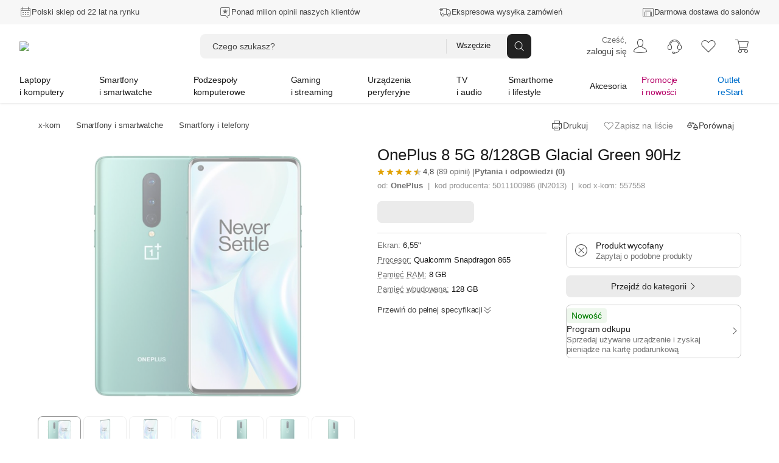

--- FILE ---
content_type: text/html; charset=utf-8
request_url: https://www.x-kom.pl/p/557558-smartfon-telefon-oneplus-8-5g-8-128gb-glacial-green-90hz.html
body_size: 109134
content:

      <!doctype html>
      <html lang="pl" >
      <head>
         <meta charset="utf-8">
         <meta name="viewport" content="width=device-width, initial-scale=1" />
         <title data-rh="true">OnePlus 8 5G 8/128GB Glacial Green 90Hz - Smartfony i telefony - Sklep komputerowy - x-kom.pl</title>

          <script>
            window.__ENV = {};
            
            window.__ENV.APPINSIGHTS_REACT_SAMPLING = "5";
            window.__ENV.APPINSIGHTS_SSR_SAMPLING = "5";
            window.__ENV.TRACKING_SALESFORCE_MID = "515009049";
            window.__ENV.WHITELIST_PARAMS = "utm_source,utm_medium,utm_campaign,utm_id,utm_term,utm_content,gclid,fbclid,msclkid,partnerid,cid,eid,sm,_gl";
            window.__ENV.TRACKING_GTM_CONTAINER_ID = "GTM-PZ4BVZ";
            
            window.__ENV.WEBANKIETA_ENABLED = "true";
            
            window.__ENV.GENESYS_WEB_MESSAGING_DEPLOYMENT_ID = "3860fa2d-3a22-4040-8d15-a1b5df24b429";
            window.__ENV.FEATURE_CHAT_MENU = "true";
            window.__ENV.TEST_AB_INSURANCES_VIEW_MODE = "Variant_A";
            
            window.__ENV.NEW_RMA_MAINTENANCE = "false";
            window.__ENV.NEW_RMA_MAINTENANCE_URL = "https://lp.x-kom.pl/a/maintenance/maintenance.html";
            
            window.__ENV.MOB_API_HOST = "mobileapi-direct.x-kom.pl";
            window.__ENV.MOB_API_KEY = "jfsTOgOL23CN2G8Y";
            window.__ENV.AI_API_KEY = "4311ce5060d89aeb89f0db05c511f0881937ff2e5b3d3cfbfa2f85e8bfc8104f7d25c0d5d953d86d628c7877fac30b3a9e5f7e27aef856736e187899354a19e5";
            window.__ENV.BASE_HOST_URL = "https://www.x-kom.pl";
            window.__ENV.ADDITIONAL_HOSTS = "https://assets.x-kom.pl";
            window.__ENV.RESOURCES_PUBLIC_PATH_BASE = "//assets.x-kom.pl";
            window.__ENV.FEATURE_SHIPPING_TRACKER_V2 = "true";
            window.__ENV.TIME_FOR_BOX_RESPONSE = "3000";
            
            window.__ENV.TEST_AB_PRODUCT_PAGE_COLLAPSIBLE_SECTIONS = "Variant_A";
            
            window.__INITIAL_STATE__ = window.__INITIAL_STATE__ || {}; window.__INITIAL_STATE__['app'] = {"globalStyleTheme":{"mode":"light","shop":"xkom","font":"instrument"},"globalParameters":{"shop_name":"x-kom","host_name":"https://www.x-kom.pl","contact_phone_number_hard_code":"34 377 00 00","service_phone_number_hard_code":"+ 48 34 377 00 30","email_address":"x-kom@x-kom.pl","service_email_address":"serwis@x-kom.pl","open_hours_working_day":"8:00 - 21:00","service_open_hours_working_day":"9 - 17","open_hours_weekend":"8:00 - 19:00","service_open_hours_saturday":"nieczynne","service_open_hours_sunday":"nieczynne","hide_mobile_app_alert":true,"filtering_enable_for_products_value":"0.7","features_with_products_count":"5","quiz_special_day":"0","instalment_minimum_value":"100","instalment_maximum_value":"10000","instalment_maximum_installment_count":"36","additional_cost_for_installment_per_month":"0.01","contact_phone_number":"34 377 00 69","ceneo_vs_opineo":"70","sales_department_id":"28","insurance_product_min_price":"200","basic_filter_count":"50","service_department_id":"26","insurance_icon_url":"https://www.x-kom.pl/assets/img/common/lock.svg","q&a_regulations_url":"https://xkom.me/RegulaminQA","environment":"prod","box_reset_hour":"00:00:00","interested_in_insurance_contact_email":"dodatkowaochrona@x-kom.pl","api.feature_promotion_mobile_disabled":"false","pricecomparer_export_from_new_views":"true","is_abandoned_baskets_integration_enabled":"true","api.feature_promotion_web_disabled":"false","points_visibility_start_date":"2020-10-07 00:00:00","points_promotion_start_date":"2020-10-07 00:00:00","points_login_and_quiz_end_date":"2020-11-08 23:59:59","points_promotion_end_date":"2020-11-30 23:59:59","points_regulations":"https://lp.x-kom.pl/a/regulamin_konkursu-18_urodziny_w_aplikacji_xkom.pdf","supported_virtual_advisor_categories":"[{\"categoryId\": \"1590\", \"buttonCopy\":\"Znajdź idealny smartfon\"}, {\"categoryId\": \"159\", \"buttonCopy\":\"Znajdź idealny laptop\"}, {\"categoryId\": \"1117\", \"buttonCopy\":\"Znajdź idealny telewizor\"}]","esd_product_description_for_comparer":"- wyślemy Ci klucz, gdy dostaniemy płatność","grenke_leasing_minimum_value_netto":"1845.00","api.last_order.enabled":"true","api.additional_services_web.disabled":"false","delete_account_contact_email":"rodo@x-kom.pl","whatsapp_contact_number":"34 377 00 90","courier_same_day_weekend":"5","allowed_email_domains":"","allowed_email_addresses":"","web.checkout.save_and_load_form_data.disabled":"false","alior_installment_minimum_value":"300","alior_installment_maximum_value":"5000","erp_stock_synchronization_latency_minutes":"20","grenke_leasing_agreement_id":"OL07304296ALA82","api.additional_services_mobile.disabled":"false","api.search_corrections.enabled":"true","api.search_hints.enabled":"true","api.search_promotion.enabled":"true","chat_working_hours":"odpowiadamy 24/7","web.associated_basket_items.disabled":"false","only_freeshipmentmobile_mobile":"Darmowa dostawa w aplikacji do Paczkomatu od 99 zł","api.last_viewed_products.enabled":"true","box_regulations_url":"https://lp.x-kom.pl/a/regulaminy/regulamin_unbox.pdf","remote_department_disabled_product_description":"- szybka bezpieczna dostawa i możliwość zwrotu do 15 dni","inpost_weekend_start_xkom":"4-20","maximum_virtual_stock_value":"100000","days_to_remove_consent":"30","content_security_policy_report_uri":"https://prod-122.westeurope.logic.azure.com:443/workflows/01984d6e9c024329a7bc2f47040e07d6/triggers/manual/paths/invoke?api-version=2016-10-01&sp=%2Ftriggers%2Fmanual%2Frun&sv=1.0&sig=OiubQKbOWclL4hq_kKfYYmI4qgZ00SPNA0A8ttRtsTQ","courier_same_day_intervals_xkom":"{\"CourierSameDayIntervals\":[{\"CutOffTimeStart\":\"00:01\",\"CutOffTimeEnd\":\"11:30\",\"DeliveryDateStart\":\"12:00\",\"DeliveryDateEnd\":\"16:00\"},{\"CutOffTimeStart\":\"11:31\",\"CutOffTimeEnd\":\"13:30\",\"DeliveryDateStart\":\"14:00\",\"DeliveryDateEnd\":\"20:00\"}]}","is_box_activated":"false","box.enabled":"true","number_of_days_to_archive_baskets":"90","only_freeshipmentmobile_web":"W aplikacji masz darmową dostawę do Paczkomatu już od 99 zł","api.productAccuracyCoefficients.A":"{\"SellPerView\":1,\"Recency\":1,\"CorrectedAverageRate\":1}","shipment_default_product_description_for_comparer":" - szybka bezpieczna dostawa lub możliwość darmowego odbioru w 22 miastach","bank_payment_account":"25 1050 1142 1000 0090 6674 7867","is_booksy_enabled":"false","box.android_beta":"true","box.ios_beta":"true","shop_reply_author_format":"%s z x-komu","xfinance.max_unsupported_mobile_version":"1.79.0","is_whatsapp_enabled":"true","advisorAI":"15,1708,345,2495,175","whatsapp_appstore_link":"itms-apps://apps.apple.com/pl/app/whatsapp-messenger/id310633997?l=pl","xfinance.enabled":"true","box.ios":"true","box.android":"true","content_security_policy":"default-src * 'unsafe-inline' 'unsafe-eval' data: blob:","homepage_widget_rotation_is_hotshot_on_top":"false","inpost_weekend_end_xkom":"5-20","api.productAccuracyCoefficients.B":"{\"SellPerView\":1,\"Recency\":13,\"CorrectedAverageRate\":355}"},"previousLocations":{"entries":[],"currentIndex":-1,"previousIndex":-1},"userAuth":{"isLogoutProcessing":false,"tokenUserData":{"Email":"","Name":"","Surname":""}},"apiErrorsHandler":{},"marketingSolutions":{"contentZones":{"ProductCardAccessories":{"header":"Rekomendowane akcesoria","subheader":"","buttoncopy":null,"products":[],"contentZoneBanners":null,"isLoadedOnServer":true,"sourceUrl":"/p/557558","fetchingStatus":"FINISHED"},"OutOfStock":{"header":"Inne podobne produkty","subheader":"","buttoncopy":"","products":[],"contentZoneBanners":null,"isLoadedOnServer":true,"sourceUrl":"/p/557558","fetchingStatus":"FINISHED"},"Chips":{"products":[],"contentZoneBanners":[],"isLoadedOnServer":true,"sourceUrl":"/p/557558","fetchingStatus":"FINISHED"},"Badges":{"products":[],"contentZoneBanners":[{"bannerParameters":{"id":"22206","cid":"bdg22206","eid":"pdp","promoLabel":"Program Odkupu","promoIcon":"promotion_20","promoVariant":"standard","subtitle":"zarób na starym sprzęcie i odbierz zniżkę na nowy w x-komie","promoImage":"https://cdn.x-kom.pl/i/img/banners/normal,,a529ea21de9842dca10eb5448e49839a.png?filters=trim","description":null,"promoSteps":"Wyceń swój stary sprzęt w salonie x‑kom lub online.|Dostaniesz od nas wycenę, dzięki której sprawdzisz ile zyskasz.|Zaakceptuj ofertę i odbierz kartę podarunkową.","promoCode":null,"promoCodeStep":"0","buttonLabel":"Wyceń urządzenie","buttonLink":"https://www.x-kom.pl/lp/odkup","regulations":"Jeśli chcesz dowiedzieć się więcej o tym, jak działa program odkupu, jakie warunki należy spełnić oraz jakie produkty możesz oddać, zapoznaj się ze szczegółowym regulaminem dostępnym na \u003ca href=\"https://lp.x-kom.pl/a/regulaminy/Regulamin_Program_Odkupu_stacjonarnie_i_online.pdf\">\u003cb>stronie regulaminu\u003c/b>\u003c/a>. lub skorzystaj z wyceny online dostępnej przy produkcie, gdzie od razu poznasz kwotę swojej wyceny.","descriptionImage":null,"productId":"557558","buttonLinkMobile":"https://www.x-kom.pl/lp/odkup"}}],"isLoadedOnServer":true,"sourceUrl":"/p/557558","fetchingStatus":"FINISHED"},"RecentlyViewed":{"fetchingStatus":"FINISHED"},"Newsletter":{"products":[],"contentZoneBanners":[{"bannerParameters":{"id":"20681","cid":"nl20681","eid":"ftr","header":"Newsletter","message":"Nie przegap żadnej promocji, zdobywaj dodatkowe rabaty.","ctaButtonLabel":"Zapisz się","desktopImage":"https://cdn.x-kom.pl/i/img/banners/normal,,fff0385f050d45a3ba06abc3ee59732c.png?filters=trim","mobileImage":"https://cdn.x-kom.pl/i/img/banners/normal,,758729a7784e42ceabe829d794df434b.png?filters=trim"}}],"isLoadedOnServer":true,"sourceUrl":"/p/557558","fetchingStatus":"FINISHED"}},"fetchingStatus":"FINISHED"},"virtualAdvisor":{"session":{"id":"","categoryId":"","expirationDate":"","shouldRestoreSession":true},"questions":{"currentQuestionNumber":0,"questionsList":{}},"products":{"recommendedProducts":[],"recommendedProductsDetails":{"isFetching":false,"products":[]},"shouldShowMoreProducts":false},"isLoading":false,"error":{"hasBaseError":false,"hasStartSessionError":false,"isErrorLayoutEnabled":false,"hasSessionExpiredError":false},"layout":"Category"},"redirectData":{"fetchingStatus":"FINISHED"},"categories":{"Root":{"id":"","childrenIds":["Group2","Group4","Group5","Group7","Group6","Group8","Group64","Group12"],"categoryType":"Root","name":"x-kom","banners":null},"Group2":{"id":"2","parentId":"Root","childrenIds":["Category159","Category2158","Category3524","Category175","Category3041","Category4256","Category1663","Category3309","Category49","Category161","Category1033","Category172","Category1173","Category4367"],"categoryType":"Group","name":"Laptopy i komputery","photo":{"url":"https://cdn.x-kom.pl/i/assets/img/common/groups/default/large,,laptop_desktop.png","thumbnailUrl":"https://cdn.x-kom.pl/i/assets/img/common/groups/default/small,,laptop_desktop.png"},"banners":[{"id":"24147","title":"Acer Nitro V i9-13900H/32GB/1TB/Win11X RTX5060 165Hz","subtitle":"","description":"Acer Nitro V i9-13900H/32GB/1TB/Win11X RTX5060 165Hz","photo":{"url":"https://cdn.x-kom.pl/i/img/banners/normal,,d8b57a00eaf547b49ce5d43875315188.png?filters=trim","thumbnailUrl":"https://cdn.x-kom.pl/i/img/banners/medium,,d8b57a00eaf547b49ce5d43875315188.png?filters=trim","urlTemplate":"https://cdn.x-kom.pl/i/img/banners/{SIZE},,d8b57a00eaf547b49ce5d43875315188.png?filters=trim"},"url":"https://www.x-kom.pl/p/1344946-laptop-15-16-acer-nitro-v-i9-13900h-32gb-1tb-win11x-rtx5060-165hz.html","htmlCode":null,"bannerType":"navigation_bar_web","layoutName":"LinkBanner","positionName":"navigation_bar_web","priority":1,"variables":[{"name":"image","type":"image","value":"d8b57a00eaf547b49ce5d43875315188.png","photo":{"url":"https://cdn.x-kom.pl/i/img/banners/normal,,d8b57a00eaf547b49ce5d43875315188.png?filters=trim","thumbnailUrl":"https://cdn.x-kom.pl/i/img/banners/medium,,d8b57a00eaf547b49ce5d43875315188.png?filters=trim","urlTemplate":"https://cdn.x-kom.pl/i/img/banners/{SIZE},,d8b57a00eaf547b49ce5d43875315188.png?filters=trim"}},{"name":"link","type":"text","value":"https://www.x-kom.pl/p/1344946-laptop-15-16-acer-nitro-v-i9-13900h-32gb-1tb-win11x-rtx5060-165hz.html","photo":null},{"name":"title","type":"text","value":"Acer Nitro V i9-13900H/32GB/1TB/Win11X RTX5060 165Hz","photo":null}],"conditions":"group[2]"}]},"Group4":{"id":"4","parentId":"Root","childrenIds":["Category1590","Category1663","Category1924","Category2519","Category3464","Category3465","Category979","Category2748","Category1592","Category2287","Category133"],"categoryType":"Group","name":"Smartfony i smartwatche","photo":{"url":"https://cdn.x-kom.pl/i/assets/img/common/groups/default/large,,smartphone_smartwatch.png","thumbnailUrl":"https://cdn.x-kom.pl/i/assets/img/common/groups/default/small,,smartphone_smartwatch.png"},"banners":[{"id":"24148","title":"Motorola edge 70 5G 12/512GB Bronze Green 120Hz","subtitle":"","description":"Motorola edge 70 5G 12512GB Bronze Green 120Hz","photo":{"url":"https://cdn.x-kom.pl/i/img/banners/normal,,561684c98b234d7d955e55aedd23f170.png?filters=trim","thumbnailUrl":"https://cdn.x-kom.pl/i/img/banners/medium,,561684c98b234d7d955e55aedd23f170.png?filters=trim","urlTemplate":"https://cdn.x-kom.pl/i/img/banners/{SIZE},,561684c98b234d7d955e55aedd23f170.png?filters=trim"},"url":"https://www.x-kom.pl/p/1365337-smartfon-telefon-motorola-edge-70-5g-12-512gb-bronze-green-120hz.html","htmlCode":null,"bannerType":"navigation_bar_web","layoutName":"LinkBanner","positionName":"navigation_bar_web","priority":1,"variables":[{"name":"image","type":"image","value":"561684c98b234d7d955e55aedd23f170.png","photo":{"url":"https://cdn.x-kom.pl/i/img/banners/normal,,561684c98b234d7d955e55aedd23f170.png?filters=trim","thumbnailUrl":"https://cdn.x-kom.pl/i/img/banners/medium,,561684c98b234d7d955e55aedd23f170.png?filters=trim","urlTemplate":"https://cdn.x-kom.pl/i/img/banners/{SIZE},,561684c98b234d7d955e55aedd23f170.png?filters=trim"}},{"name":"link","type":"text","value":"https://www.x-kom.pl/p/1365337-smartfon-telefon-motorola-edge-70-5g-12-512gb-bronze-green-120hz.html","photo":null},{"name":"title","type":"text","value":"Motorola edge 70 5G 12/512GB Bronze Green 120Hz","photo":null}],"conditions":"group[4]"}]},"Group5":{"id":"5","parentId":"Root","childrenIds":["Category4128","Category89","Category345","Category11","Category14","Category388","Category28","Category2493","Category2599","Category7","Category397","Category2665","Category455","Category1461","Category2887","Category396"],"categoryType":"Group","name":"Podzespoły komputerowe","photo":{"url":"https://cdn.x-kom.pl/i/assets/img/common/groups/default/large,,hdd.png","thumbnailUrl":"https://cdn.x-kom.pl/i/assets/img/common/groups/default/small,,hdd.png"},"banners":[{"id":"24149","title":"Gigabyte GeForce RTX 5070 Ti Windforce OC 16GB GDDR7 DLSS4","subtitle":"","description":"Gigabyte GeForce RTX 5070 Ti Windforce OC 16GB GDDR7 DLSS4","photo":{"url":"https://cdn.x-kom.pl/i/img/banners/normal,,21dcfcb224f74472b6da0ebdd40863f5.png?filters=trim","thumbnailUrl":"https://cdn.x-kom.pl/i/img/banners/medium,,21dcfcb224f74472b6da0ebdd40863f5.png?filters=trim","urlTemplate":"https://cdn.x-kom.pl/i/img/banners/{SIZE},,21dcfcb224f74472b6da0ebdd40863f5.png?filters=trim"},"url":"https://www.x-kom.pl/p/1318529-karta-graficzna-nvidia-gigabyte-geforce-rtx-5070-ti-windforce-oc-16gb-gddr7-dlss4.html","htmlCode":null,"bannerType":"navigation_bar_web","layoutName":"LinkBanner","positionName":"navigation_bar_web","priority":1,"variables":[{"name":"image","type":"image","value":"21dcfcb224f74472b6da0ebdd40863f5.png","photo":{"url":"https://cdn.x-kom.pl/i/img/banners/normal,,21dcfcb224f74472b6da0ebdd40863f5.png?filters=trim","thumbnailUrl":"https://cdn.x-kom.pl/i/img/banners/medium,,21dcfcb224f74472b6da0ebdd40863f5.png?filters=trim","urlTemplate":"https://cdn.x-kom.pl/i/img/banners/{SIZE},,21dcfcb224f74472b6da0ebdd40863f5.png?filters=trim"}},{"name":"link","type":"text","value":"https://www.x-kom.pl/p/1318529-karta-graficzna-nvidia-gigabyte-geforce-rtx-5070-ti-windforce-oc-16gb-gddr7-dlss4.html","photo":null},{"name":"title","type":"text","value":"Gigabyte GeForce RTX 5070 Ti Windforce OC 16GB GDDR7 DLSS4","photo":null}],"conditions":"group[5]"}]},"Group7":{"id":"7","parentId":"Root","childrenIds":["Category2382","Category2370","Category2372","Category2371","Category2384","Category2380","Category2381","Category3466","Category392","Category2652","Category2438","Category2518","Category3356","Category1163","Category2383","Category3030","Category2385","Category3590","Category3591","Category3316","Category2934","Category2073"],"categoryType":"Group","name":"Gaming i streaming","photo":{"url":"https://cdn.x-kom.pl/i/assets/img/common/groups/default/large,,gamepad.png","thumbnailUrl":"https://cdn.x-kom.pl/i/assets/img/common/groups/default/small,,gamepad.png"},"banners":[{"id":"24150","title":"SMX Okame G3 650W ATX 3.1","subtitle":"","description":"SMX Okame G3 650W ATX 3.1","photo":{"url":"https://cdn.x-kom.pl/i/img/banners/normal,,ac2d1c162e88463f9da0a5e4e989d921.png?filters=trim","thumbnailUrl":"https://cdn.x-kom.pl/i/img/banners/medium,,ac2d1c162e88463f9da0a5e4e989d921.png?filters=trim","urlTemplate":"https://cdn.x-kom.pl/i/img/banners/{SIZE},,ac2d1c162e88463f9da0a5e4e989d921.png?filters=trim"},"url":"https://www.x-kom.pl/p/1312370-zasilacz-do-komputera-smx-okame-g3-650w-atx-31.html","htmlCode":null,"bannerType":"navigation_bar_web","layoutName":"LinkBanner","positionName":"navigation_bar_web","priority":1,"variables":[{"name":"image","type":"image","value":"ac2d1c162e88463f9da0a5e4e989d921.png","photo":{"url":"https://cdn.x-kom.pl/i/img/banners/normal,,ac2d1c162e88463f9da0a5e4e989d921.png?filters=trim","thumbnailUrl":"https://cdn.x-kom.pl/i/img/banners/medium,,ac2d1c162e88463f9da0a5e4e989d921.png?filters=trim","urlTemplate":"https://cdn.x-kom.pl/i/img/banners/{SIZE},,ac2d1c162e88463f9da0a5e4e989d921.png?filters=trim"}},{"name":"link","type":"text","value":"https://www.x-kom.pl/p/1312370-zasilacz-do-komputera-smx-okame-g3-650w-atx-31.html","photo":null},{"name":"title","type":"text","value":"SMX Okame G3 650W ATX 3.1","photo":null}],"conditions":"group[7]"},{"id":"24056","title":"HyperX SoloCast 2 Black","subtitle":"","description":"HyperX SoloCast 2 Black","photo":{"url":"https://cdn.x-kom.pl/i/img/banners/normal,,d360f9849ad04ab18005ef91dc8fa36d.png?filters=trim","thumbnailUrl":"https://cdn.x-kom.pl/i/img/banners/medium,,d360f9849ad04ab18005ef91dc8fa36d.png?filters=trim","urlTemplate":"https://cdn.x-kom.pl/i/img/banners/{SIZE},,d360f9849ad04ab18005ef91dc8fa36d.png?filters=trim"},"url":"https://www.x-kom.pl/p/1363132-mikrofon-hyperx-solocast-2-black.html","htmlCode":null,"bannerType":"navigation_bar_web","layoutName":"LinkBanner","positionName":"navigation_bar_web","priority":1,"variables":[{"name":"image","type":"image","value":"d360f9849ad04ab18005ef91dc8fa36d.png","photo":{"url":"https://cdn.x-kom.pl/i/img/banners/normal,,d360f9849ad04ab18005ef91dc8fa36d.png?filters=trim","thumbnailUrl":"https://cdn.x-kom.pl/i/img/banners/medium,,d360f9849ad04ab18005ef91dc8fa36d.png?filters=trim","urlTemplate":"https://cdn.x-kom.pl/i/img/banners/{SIZE},,d360f9849ad04ab18005ef91dc8fa36d.png?filters=trim"}},{"name":"link","type":"text","value":"https://www.x-kom.pl/p/1363132-mikrofon-hyperx-solocast-2-black.html","photo":null},{"name":"title","type":"text","value":"HyperX SoloCast 2 Black","photo":null}],"conditions":"group[7]"}]},"Group6":{"id":"6","parentId":"Root","childrenIds":["Category15","Category6","Category4051","Category421","Category31","Category32","Category1215","Category33","Category3093","Category297","Category375","Category2745","Category2537","Category2089","Category23","Category109","Category3624","Category2567","Category1387","Category2086","Category3523"],"categoryType":"Group","name":"Urządzenia peryferyjne","photo":{"url":"https://cdn.x-kom.pl/i/assets/img/common/groups/default/large,,printer.png","thumbnailUrl":"https://cdn.x-kom.pl/i/assets/img/common/groups/default/small,,printer.png"},"banners":[{"id":"24151","title":"ZTE G5 Ultra 5G (MC8512)","subtitle":"","description":"ZTE G5 Ultra 5G (MC8512)","photo":{"url":"https://cdn.x-kom.pl/i/img/banners/normal,,f57a241b6843469ebd4ab9fcb421b0cd.png?filters=trim","thumbnailUrl":"https://cdn.x-kom.pl/i/img/banners/medium,,f57a241b6843469ebd4ab9fcb421b0cd.png?filters=trim","urlTemplate":"https://cdn.x-kom.pl/i/img/banners/{SIZE},,f57a241b6843469ebd4ab9fcb421b0cd.png?filters=trim"},"url":"https://www.x-kom.pl/p/1354211-router-zte-g5-ultra-5g-mc8512.html","htmlCode":null,"bannerType":"navigation_bar_web","layoutName":"LinkBanner","positionName":"navigation_bar_web","priority":1,"variables":[{"name":"image","type":"image","value":"f57a241b6843469ebd4ab9fcb421b0cd.png","photo":{"url":"https://cdn.x-kom.pl/i/img/banners/normal,,f57a241b6843469ebd4ab9fcb421b0cd.png?filters=trim","thumbnailUrl":"https://cdn.x-kom.pl/i/img/banners/medium,,f57a241b6843469ebd4ab9fcb421b0cd.png?filters=trim","urlTemplate":"https://cdn.x-kom.pl/i/img/banners/{SIZE},,f57a241b6843469ebd4ab9fcb421b0cd.png?filters=trim"}},{"name":"link","type":"text","value":"https://www.x-kom.pl/p/1354211-router-zte-g5-ultra-5g-mc8512.html","photo":null},{"name":"title","type":"text","value":"ZTE G5 Ultra 5G (MC8512)","photo":null}],"conditions":"group[6]"}]},"Group8":{"id":"8","parentId":"Root","childrenIds":["Category1117","Category3442","Category1879","Category375","Category2636","Category2948","Category33","Category1215","Category3093","Category1425","Category1885","Category7","Category2642","Category2528","Category2671","Category3478","Category4244"],"categoryType":"Group","name":"TV i audio","photo":{"url":"https://cdn.x-kom.pl/i/assets/img/common/groups/default/large,,tv.png","thumbnailUrl":"https://cdn.x-kom.pl/i/assets/img/common/groups/default/small,,tv.png"},"banners":[{"id":"24152","title":"Samsung QE65QN80F","subtitle":"","description":"Samsung QE65QN80F","photo":{"url":"https://cdn.x-kom.pl/i/img/banners/normal,,62aef94aedd6447c8d7ff441acddbe39.png?filters=trim","thumbnailUrl":"https://cdn.x-kom.pl/i/img/banners/medium,,62aef94aedd6447c8d7ff441acddbe39.png?filters=trim","urlTemplate":"https://cdn.x-kom.pl/i/img/banners/{SIZE},,62aef94aedd6447c8d7ff441acddbe39.png?filters=trim"},"url":"https://www.x-kom.pl/p/1331280-telewizor-60-69-samsung-qe65qn80f-65-neo-qled-4k-144-hz-tizen-tv-dolby-atmos.html","htmlCode":null,"bannerType":"navigation_bar_web","layoutName":"LinkBanner","positionName":"navigation_bar_web","priority":1,"variables":[{"name":"image","type":"image","value":"62aef94aedd6447c8d7ff441acddbe39.png","photo":{"url":"https://cdn.x-kom.pl/i/img/banners/normal,,62aef94aedd6447c8d7ff441acddbe39.png?filters=trim","thumbnailUrl":"https://cdn.x-kom.pl/i/img/banners/medium,,62aef94aedd6447c8d7ff441acddbe39.png?filters=trim","urlTemplate":"https://cdn.x-kom.pl/i/img/banners/{SIZE},,62aef94aedd6447c8d7ff441acddbe39.png?filters=trim"}},{"name":"link","type":"text","value":"https://www.x-kom.pl/p/1331280-telewizor-60-69-samsung-qe65qn80f-65-neo-qled-4k-144-hz-tizen-tv-dolby-atmos.html","photo":null},{"name":"title","type":"text","value":"Samsung QE65QN80F","photo":null}],"conditions":"group[8]"}]},"Group64":{"id":"64","parentId":"Root","childrenIds":["Category2406","Category4115","Category2073","Category2587","Category3027","Category3028","Category3084","Category1506","Category156","Category1936","Category3026","Category3300","Category4116","Category3467","Category408","Category1937","Category2581","Category2488","Category1930","Category3117","Category3173","Category2384","Category2652","Category1163","Category3030","Category3451","Category1185","Category4103","Category4118","Category4145","Category4247"],"categoryType":"Group","name":"Smarthome i lifestyle","photo":{"url":"https://cdn.x-kom.pl/i/assets/img/common/groups/default/large,,smarthome.png","thumbnailUrl":"https://cdn.x-kom.pl/i/assets/img/common/groups/default/small,,smarthome.png"},"banners":[{"id":"24153","title":"Aqara Inteligentny Wideodomofon G410 Biały","subtitle":"","description":"Aqara Inteligentny Wideodomofon G410 Biały","photo":{"url":"https://cdn.x-kom.pl/i/img/banners/normal,,a37a1d4fa3ea4be89891be55b40f27c6.png?filters=trim","thumbnailUrl":"https://cdn.x-kom.pl/i/img/banners/medium,,a37a1d4fa3ea4be89891be55b40f27c6.png?filters=trim","urlTemplate":"https://cdn.x-kom.pl/i/img/banners/{SIZE},,a37a1d4fa3ea4be89891be55b40f27c6.png?filters=trim"},"url":"https://www.x-kom.pl/p/1350663-domofon-wideodomofon-aqara-inteligentny-wideodomofon-g410-bialy.html","htmlCode":null,"bannerType":"navigation_bar_web","layoutName":"LinkBanner","positionName":"navigation_bar_web","priority":1,"variables":[{"name":"image","type":"image","value":"a37a1d4fa3ea4be89891be55b40f27c6.png","photo":{"url":"https://cdn.x-kom.pl/i/img/banners/normal,,a37a1d4fa3ea4be89891be55b40f27c6.png?filters=trim","thumbnailUrl":"https://cdn.x-kom.pl/i/img/banners/medium,,a37a1d4fa3ea4be89891be55b40f27c6.png?filters=trim","urlTemplate":"https://cdn.x-kom.pl/i/img/banners/{SIZE},,a37a1d4fa3ea4be89891be55b40f27c6.png?filters=trim"}},{"name":"link","type":"text","value":"https://www.x-kom.pl/p/1350663-domofon-wideodomofon-aqara-inteligentny-wideodomofon-g410-bialy.html","photo":null},{"name":"title","type":"text","value":"Aqara Inteligentny Wideodomofon G410 Biały","photo":null}],"conditions":"group[64]"}]},"Group12":{"id":"12","parentId":"Root","childrenIds":["Category46","Category2464","Category100","Category1215","Category31","Category32","Category1033","Category161","Category1592","Category439","Category583","Category7","Category39","Category33","Category3341","Category2587","Category2745","Category48","Category396","Category2567","Category3443","Category2987","Category2737","Category2287","Category408","Category2086","Category2528","Category2518","Category2671","Category2779","Category3375","Category2345","Category3523","Category133"],"categoryType":"Group","name":"Akcesoria","photo":{"url":"https://cdn.x-kom.pl/i/assets/img/common/groups/default/large,,wire.png","thumbnailUrl":"https://cdn.x-kom.pl/i/assets/img/common/groups/default/small,,wire.png"},"banners":[{"id":"24154","title":"SteelSeries Arctis Nova 7 Gen 2","subtitle":"","description":"SteelSeries Arctis Nova 7 Gen 2","photo":{"url":"https://cdn.x-kom.pl/i/img/banners/normal,,ff0e57a2c1804ecebe156cf92ecbcfe5.png?filters=trim","thumbnailUrl":"https://cdn.x-kom.pl/i/img/banners/medium,,ff0e57a2c1804ecebe156cf92ecbcfe5.png?filters=trim","urlTemplate":"https://cdn.x-kom.pl/i/img/banners/{SIZE},,ff0e57a2c1804ecebe156cf92ecbcfe5.png?filters=trim"},"url":"https://www.x-kom.pl/p/1367994-sluchawki-bezprzewodowe-steelseries-arctis-nova-7-gen-2.html","htmlCode":null,"bannerType":"navigation_bar_web","layoutName":"LinkBanner","positionName":"navigation_bar_web","priority":1,"variables":[{"name":"image","type":"image","value":"ff0e57a2c1804ecebe156cf92ecbcfe5.png","photo":{"url":"https://cdn.x-kom.pl/i/img/banners/normal,,ff0e57a2c1804ecebe156cf92ecbcfe5.png?filters=trim","thumbnailUrl":"https://cdn.x-kom.pl/i/img/banners/medium,,ff0e57a2c1804ecebe156cf92ecbcfe5.png?filters=trim","urlTemplate":"https://cdn.x-kom.pl/i/img/banners/{SIZE},,ff0e57a2c1804ecebe156cf92ecbcfe5.png?filters=trim"}},{"name":"link","type":"text","value":"https://www.x-kom.pl/p/1367994-sluchawki-bezprzewodowe-steelseries-arctis-nova-7-gen-2.html","photo":null},{"name":"title","type":"text","value":"SteelSeries Arctis Nova 7 Gen 2","photo":null}],"conditions":"group[12]"}]},"Category2406":{"id":"2406","parentId":"Group64","childrenIds":["Category2414","Category3003","Category2413","Category2953","Category2412","Category2662","Category2508","Category4035","Category3311","Category4034","Category2960","Category2644","Category3655","Category1822","Category2952","Category3451","Category2411","Category3006","Category3007","Category2655","Category2407","Category3038","Category3037","Category2590","Category2408","Category3446","Category3447","Category3458","Category3477","Category4112","Category4125","Category3460"],"categoryType":"Category","name":{"singular":"Inteligentny dom","plural":"Inteligentny dom"},"photo":{"url":"https://cdn.x-kom.pl/i/img/category/large,,cat_2020-02-17_16_5_19_580.png","thumbnailUrl":"https://cdn.x-kom.pl/i/img/category/small,,cat_2020-02-17_16_5_19_580.png"},"productsCount":2000,"canUseGroupByAlternatives":false},"Category46":{"id":"46","parentId":"Group12","childrenIds":["Category271","Category266","Category1781","Category1783","Category1782","Category2037","Category2082","Category1712","Category265","Category1518","Category2081","Category275","Category269","Category1520","Category270","Category3518","Category3325"],"categoryType":"Category","name":{"singular":"Kabel i przejściówka","plural":"Kable i przejściówki"},"photo":{"url":"https://cdn.x-kom.pl/i/img/category/large,,cat_2021-12-15_13_24_8_726.jpg","thumbnailUrl":"https://cdn.x-kom.pl/i/img/category/small,,cat_2021-12-15_13_24_8_726.jpg"},"productsCount":1516,"canUseGroupByAlternatives":false},"Category2382":{"id":"2382","parentId":"Group7","childrenIds":[],"categoryType":"Category","name":{"singular":"Laptop do gier","plural":"Laptopy do gier"},"photo":{"url":"https://cdn.x-kom.pl/i/img/category/large,,cat_2016-10-11_8_44_38_393.png","thumbnailUrl":"https://cdn.x-kom.pl/i/img/category/small,,cat_2016-10-11_8_44_38_393.png"},"productsCount":1811,"canUseGroupByAlternatives":false},"Category15":{"id":"15","parentId":"Group6","childrenIds":["Category1295","Category1291","Category1087","Category79"],"categoryType":"Category","name":{"singular":"Monitor","plural":"Monitory"},"photo":{"url":"https://cdn.x-kom.pl/i/img/category/large,,cat_2017-03-28_13_38_58_263.png","thumbnailUrl":"https://cdn.x-kom.pl/i/img/category/small,,cat_2017-03-28_13_38_58_263.png"},"productsCount":1901,"canUseGroupByAlternatives":false},"Category4128":{"id":"4128","parentId":"Group5","childrenIds":[],"categoryType":"Category","name":{"singular":"Polecany zestaw komputerowy","plural":"Polecane zestawy komputerowe"},"photo":{"url":"https://cdn.x-kom.pl/i/img/category/large,,cat_11.07.2024_14_18_42_51.jpg","thumbnailUrl":"https://cdn.x-kom.pl/i/img/category/small,,cat_11.07.2024_14_18_42_51.jpg"},"productsCount":11,"canUseGroupByAlternatives":false},"Category89":{"id":"89","parentId":"Group5","childrenIds":["Category1779","Category1580","Category3341","Category439","Category2601","Category2088","Category2892"],"categoryType":"Category","name":{"singular":"Dysk twardy/sieciowy","plural":"Dyski twarde HDD i SSD"},"photo":{"url":"https://cdn.x-kom.pl/i/img/category/large,,cat_2016-10-11_13_56_40_909.png","thumbnailUrl":"https://cdn.x-kom.pl/i/img/category/small,,cat_2016-10-11_13_56_40_909.png"},"productsCount":1289,"canUseGroupByAlternatives":false},"Category2370":{"id":"2370","parentId":"Group7","childrenIds":[],"categoryType":"Category","name":{"singular":"Komputer do gier","plural":"Komputery do gier"},"photo":{"url":"https://cdn.x-kom.pl/i/img/category/large,,cat_12.06.2024_8_56_14_979.png","thumbnailUrl":"https://cdn.x-kom.pl/i/img/category/small,,cat_12.06.2024_8_56_14_979.png"},"productsCount":221,"canUseGroupByAlternatives":false},"Category1590":{"id":"1590","parentId":"Group4","childrenIds":[],"categoryType":"Category","name":{"singular":"Smartfon / Telefon","plural":"Smartfony i telefony"},"photo":{"url":"https://cdn.x-kom.pl/i/img/category/large,,cat_04.09.2023_12_22_5_50.png","thumbnailUrl":"https://cdn.x-kom.pl/i/img/category/small,,cat_04.09.2023_12_22_5_50.png"},"productsCount":822,"canUseGroupByAlternatives":true},"Category2464":{"id":"2464","parentId":"Group12","childrenIds":["Category1837","Category2301","Category34","Category48","Category2466","Category1037","Category2467","Category2927","Category3322","Category1197","Category2042","Category2538","Category2756","Category3472","Category3473","Category4081","Category4082","Category3295","Category4111"],"categoryType":"Category","name":{"singular":"Zasilanie","plural":"Zasilanie"},"photo":{"url":"https://cdn.x-kom.pl/i/img/category/large,,cat_02.10.2023_15_20_24_683.png","thumbnailUrl":"https://cdn.x-kom.pl/i/img/category/small,,cat_02.10.2023_15_20_24_683.png"},"productsCount":2473,"canUseGroupByAlternatives":false},"Category6":{"id":"6","parentId":"Group6","childrenIds":["Category410","Category43","Category41","Category2511","Category459","Category1544","Category1484"],"categoryType":"Category","name":{"singular":"Drukarka","plural":"Drukarki"},"photo":{"url":"https://cdn.x-kom.pl/i/img/category/large,,cat_2016-10-11_12_8_40_151.png","thumbnailUrl":"https://cdn.x-kom.pl/i/img/category/small,,cat_2016-10-11_12_8_40_151.png"},"productsCount":261,"canUseGroupByAlternatives":false},"Category4115":{"id":"4115","parentId":"Group64","childrenIds":["Category2411","Category3007","Category2590","Category3006"],"categoryType":"Category","name":{"singular":"Inteligentne_oświetlenie","plural":"Inteligentne oświetlenie"},"photo":{"url":"https://cdn.x-kom.pl/i/img/category/large,,cat_20.05.2024_9_48_39_76.jpg","thumbnailUrl":"https://cdn.x-kom.pl/i/img/category/small,,cat_20.05.2024_9_48_39_76.jpg"},"productsCount":728,"canUseGroupByAlternatives":false},"Category345":{"id":"345","parentId":"Group5","childrenIds":["Category346","Category22","Category3653"],"categoryType":"Category","name":{"singular":"Karta graficzna","plural":"Karty graficzne"},"photo":{"url":"https://cdn.x-kom.pl/i/img/category/large,,cat_10.01.2024_12_34_26_311.jpg","thumbnailUrl":"https://cdn.x-kom.pl/i/img/category/small,,cat_10.01.2024_12_34_26_311.jpg"},"productsCount":460,"canUseGroupByAlternatives":false},"Category100":{"id":"100","parentId":"Group12","childrenIds":["Category315","Category979","Category310","Category314","Category499","Category2548","Category2517","Category3450","Category1285","Category101","Category223","Category169","Category106","Category3630"],"categoryType":"Category","name":{"singular":"Nośnik danych","plural":"Nośniki danych"},"photo":{"url":"https://cdn.x-kom.pl/i/img/category/large,,cat_2021-12-15_13_26_27_377.jpg","thumbnailUrl":"https://cdn.x-kom.pl/i/img/category/small,,cat_2021-12-15_13_26_27_377.jpg"},"productsCount":891,"canUseGroupByAlternatives":false},"Category2372":{"id":"2372","parentId":"Group7","childrenIds":["Category2374","Category2376","Category2373","Category2375","Category2379","Category2377","Category2378","Category2396"],"categoryType":"Category","name":{"singular":"Podzespół do gier","plural":"Podzespoły do gier"},"photo":{"url":"https://cdn.x-kom.pl/i/img/category/large,,cat_2016-10-11_8_48_22_181.png","thumbnailUrl":"https://cdn.x-kom.pl/i/img/category/small,,cat_2016-10-11_8_48_22_181.png"},"productsCount":2158,"canUseGroupByAlternatives":false},"Category159":{"id":"159","parentId":"Group2","childrenIds":["Category1530","Category1522","Category2980","Category1329","Category2158","Category3524"],"categoryType":"Category","name":{"singular":"Laptop/Notebook/Ultrabook","plural":"Laptopy/Notebooki/Ultrabooki"},"photo":{"url":"https://cdn.x-kom.pl/i/img/category/large,,cat_2022-04-05_13_46_0_161.png","thumbnailUrl":"https://cdn.x-kom.pl/i/img/category/small,,cat_2022-04-05_13_46_0_161.png"},"productsCount":3610,"canUseGroupByAlternatives":false},"Category2371":{"id":"2371","parentId":"Group7","childrenIds":[],"categoryType":"Category","name":{"singular":"Monitor dla gracza","plural":"Monitory dla graczy"},"photo":{"url":"https://cdn.x-kom.pl/i/img/category/large,,cat_2016-10-11_9_38_37_262.png","thumbnailUrl":"https://cdn.x-kom.pl/i/img/category/small,,cat_2016-10-11_9_38_37_262.png"},"productsCount":884,"canUseGroupByAlternatives":false},"Category4051":{"id":"4051","parentId":"Group6","childrenIds":["Category1778","Category419","Category418"],"categoryType":"Category","name":{"singular":"Drukarka ze skanerem","plural":"Drukarki ze skanerem"},"photo":{"url":"https://cdn.x-kom.pl/i/img/category/large,,cat_18.05.2023_11_58_8_378.jpg","thumbnailUrl":"https://cdn.x-kom.pl/i/img/category/small,,cat_18.05.2023_11_58_8_378.jpg"},"productsCount":278,"canUseGroupByAlternatives":false},"Category2073":{"id":"2073","parentId":"Category3030","childrenIds":[],"categoryType":"Category","name":{"singular":"Klocki LEGO®","plural":"Klocki LEGO®"},"photo":{"url":"https://cdn.x-kom.pl/i/img/category/large,,cat_2021-07-09_16_21_39_193.png","thumbnailUrl":"https://cdn.x-kom.pl/i/img/category/small,,cat_2021-07-09_16_21_39_193.png"},"productsCount":752,"canUseGroupByAlternatives":false},"Category2384":{"id":"2384","parentId":"Group64","childrenIds":["Category2572","Category2571","Category2573","Category2574","Category3001","Category4048"],"categoryType":"Category","name":{"singular":"Konsola","plural":"Konsole"},"photo":{"url":"https://cdn.x-kom.pl/i/img/category/large,,cat_20.05.2024_10_50_6_279.jpg","thumbnailUrl":"https://cdn.x-kom.pl/i/img/category/small,,cat_20.05.2024_10_50_6_279.jpg"},"productsCount":203,"canUseGroupByAlternatives":false},"Category1215":{"id":"1215","parentId":"Group8","childrenIds":["Category2495","Category112","Category2748","Category2496","Category2497","Category2499","Category2498","Category3326","Category1838","Category2975"],"categoryType":"Category","name":{"singular":"Słuchawki","plural":"Słuchawki"},"photo":{"url":"https://cdn.x-kom.pl/i/img/category/large,,cat_2021-12-15_13_59_31_685.jpg","thumbnailUrl":"https://cdn.x-kom.pl/i/img/category/small,,cat_2021-12-15_13_59_31_685.jpg"},"productsCount":2077,"canUseGroupByAlternatives":false},"Category1663":{"id":"1663","parentId":"Group2","childrenIds":["Category3476","Category1926","Category1669","Category1719","Category1668","Category1695"],"categoryType":"Category","name":{"singular":"Tablet","plural":"Tablety"},"photo":{"url":"https://cdn.x-kom.pl/i/img/category/large,,cat_2022-09-15_14_7_39_468.png","thumbnailUrl":"https://cdn.x-kom.pl/i/img/category/small,,cat_2022-09-15_14_7_39_468.png"},"productsCount":369,"canUseGroupByAlternatives":false},"Category1117":{"id":"1117","parentId":"Group8","childrenIds":["Category4055","Category3401","Category3033","Category1645","Category2482","Category2481","Category2480","Category2479"],"categoryType":"Category","name":{"singular":"Telewizor","plural":"Telewizory"},"photo":{"url":"https://cdn.x-kom.pl/i/img/category/large,,cat_2016-10-10_12_6_53_950.png","thumbnailUrl":"https://cdn.x-kom.pl/i/img/category/small,,cat_2016-10-10_12_6_53_950.png"},"productsCount":480,"canUseGroupByAlternatives":false},"Category1924":{"id":"1924","parentId":"Group4","childrenIds":["Category2435","Category3008","Category2937","Category2521","Category2288","Category2290","Category2436","Category2563","Category3017","Category2576","Category2399","Category2952","Category3379","Category2529","Category4057","Category4058","Category4113"],"categoryType":"Category","name":{"singular":"Inteligentne zegarki","plural":"Inteligentne zegarki"},"photo":{"url":"https://cdn.x-kom.pl/i/img/category/large,,cat_2022-09-15_14_11_23_258.png","thumbnailUrl":"https://cdn.x-kom.pl/i/img/category/small,,cat_2022-09-15_14_11_23_258.png"},"productsCount":1477,"canUseGroupByAlternatives":false},"Category31":{"id":"31","parentId":"Group6","childrenIds":["Category385","Category383","Category2293","Category2780","Category3090","Category3374","Category2781"],"categoryType":"Category","name":{"singular":"Myszka","plural":"Myszki"},"photo":{"url":"https://cdn.x-kom.pl/i/img/category/large,,cat_2021-12-15_13_38_26_495.jpg","thumbnailUrl":"https://cdn.x-kom.pl/i/img/category/small,,cat_2021-12-15_13_38_26_495.jpg"},"productsCount":789,"canUseGroupByAlternatives":false},"Category2380":{"id":"2380","parentId":"Group7","childrenIds":["Category2387","Category2993","Category2389","Category2388"],"categoryType":"Category","name":{"singular":"Myszka/klawiatura dla gracza","plural":"Myszki i klawiatury dla graczy"},"photo":{"url":"https://cdn.x-kom.pl/i/img/category/large,,cat_2019-05-22_12_23_48_808.png","thumbnailUrl":"https://cdn.x-kom.pl/i/img/category/small,,cat_2019-05-22_12_23_48_808.png"},"productsCount":1304,"canUseGroupByAlternatives":false},"Category2587":{"id":"2587","parentId":"Group12","childrenIds":["Category2611","Category3034","Category3382","Category4079"],"categoryType":"Category","name":{"singular":"Pojazd elektryczny","plural":"Pojazdy elektryczne"},"photo":{"url":"https://cdn.x-kom.pl/i/img/category/large,,cat_2021-12-15_14_1_45_226.jpg","thumbnailUrl":"https://cdn.x-kom.pl/i/img/category/small,,cat_2021-12-15_14_1_45_226.jpg"},"productsCount":61,"canUseGroupByAlternatives":false},"Category11":{"id":"11","parentId":"Group5","childrenIds":["Category2594","Category2249","Category1828","Category1908","Category1910","Category2072","Category3000","Category2999","Category2998","Category2997","Category2554","Category4137","Category4138","Category4139"],"categoryType":"Category","name":{"singular":"Procesor","plural":"Procesory"},"photo":{"url":"https://cdn.x-kom.pl/i/img/category/large,,cat_09.01.2024_9_4_49_811.png","thumbnailUrl":"https://cdn.x-kom.pl/i/img/category/small,,cat_09.01.2024_9_4_49_811.png"},"productsCount":180,"canUseGroupByAlternatives":false},"Category3442":{"id":"3442","parentId":"Group8","childrenIds":[],"categoryType":"Category","name":{"singular":"Soundbar","plural":"Soundbary"},"photo":{"url":"https://cdn.x-kom.pl/i/img/category/large,,cat_2021-08-31_11_13_32_339.png","thumbnailUrl":"https://cdn.x-kom.pl/i/img/category/small,,cat_2021-08-31_11_13_32_339.png"},"productsCount":95,"canUseGroupByAlternatives":false},"Category421":{"id":"421","parentId":"Group6","childrenIds":["Category495","Category425","Category456","Category2535","Category1647","Category2088","Category1690","Category455","Category2326","Category3038","Category1119","Category2074","Category1005","Category1007","Category2280","Category2892","Category2891","Category431","Category513","Category2895","Category1510"],"categoryType":"Category","name":{"singular":"Urządzenie sieciowe","plural":"Urządzenia sieciowe"},"photo":{"url":"https://cdn.x-kom.pl/i/img/category/large,,cat_2016-10-11_10_59_24_9.png","thumbnailUrl":"https://cdn.x-kom.pl/i/img/category/small,,cat_2016-10-11_10_59_24_9.png"},"productsCount":2139,"canUseGroupByAlternatives":false},"Category2381":{"id":"2381","parentId":"Group7","childrenIds":["Category2499","Category2390","Category2392"],"categoryType":"Category","name":{"singular":"Audio dla gracza","plural":"Audio dla graczy"},"photo":{"url":"https://cdn.x-kom.pl/i/img/category/large,,cat_2017-02-16_12_33_53_685.png","thumbnailUrl":"https://cdn.x-kom.pl/i/img/category/small,,cat_2017-02-16_12_33_53_685.png"},"productsCount":632,"canUseGroupByAlternatives":false},"Category3027":{"id":"3027","parentId":"Group64","childrenIds":["Category2294","Category2367","Category2369","Category2684","Category2368","Category2686","Category2580","Category2579","Category2890","Category2596","Category4077"],"categoryType":"Category","name":{"singular":"Dron / akcesorium","plural":"Drony i akcesoria"},"photo":{"url":"https://cdn.x-kom.pl/i/img/category/large,,cat_2020-02-26_15_28_40_498.png","thumbnailUrl":"https://cdn.x-kom.pl/i/img/category/small,,cat_2020-02-26_15_28_40_498.png"},"productsCount":384,"canUseGroupByAlternatives":false},"Category1879":{"id":"1879","parentId":"Group8","childrenIds":["Category2641","Category1881","Category1882","Category1425","Category1872"],"categoryType":"Category","name":{"singular":"Kino domowe","plural":"Kino domowe"},"photo":{"url":"https://cdn.x-kom.pl/i/img/category/large,,cat_2018-10-26_8_15_13_476.png","thumbnailUrl":"https://cdn.x-kom.pl/i/img/category/small,,cat_2018-10-26_8_15_13_476.png"},"productsCount":163,"canUseGroupByAlternatives":false},"Category32":{"id":"32","parentId":"Group6","childrenIds":["Category441","Category442","Category1207","Category2996","Category3169","Category3376","Category3383","Category4056"],"categoryType":"Category","name":{"singular":"Klawiatura","plural":"Klawiatury"},"photo":{"url":"https://cdn.x-kom.pl/i/img/category/large,,cat_2021-12-15_13_39_47_529.jpg","thumbnailUrl":"https://cdn.x-kom.pl/i/img/category/small,,cat_2021-12-15_13_39_47_529.jpg"},"productsCount":911,"canUseGroupByAlternatives":false},"Category1033":{"id":"1033","parentId":"Group2","childrenIds":["Category1451","Category1439","Category1429","Category1227","Category4080","Category1173","Category222","Category315","Category2492","Category3341","Category439","Category1197","Category1037","Category383","Category385","Category1411","Category2708","Category2826","Category2752","Category1221","Category1341","Category3439"],"categoryType":"Category","name":{"singular":"Akcesorium do laptopa","plural":"Akcesoria do laptopów"},"photo":{"url":"https://cdn.x-kom.pl/i/img/category/large,,cat_2021-12-17_8_54_16_23.jpg","thumbnailUrl":"https://cdn.x-kom.pl/i/img/category/small,,cat_2021-12-17_8_54_16_23.jpg"},"productsCount":3569,"canUseGroupByAlternatives":false},"Category3028":{"id":"3028","parentId":"Group64","childrenIds":["Category1755","Category2520","Category2585","Category2171","Category3036","Category3091","Category1838","Category2510","Category3039","Category1171","Category3176","Category3295","Category4111","Category3296","Category3358","Category3482","Category4065","Category2600","Category3177","Category4123"],"categoryType":"Category","name":{"singular":"Akcesorium samochodowe","plural":"Akcesoria samochodowe"},"photo":{"url":"https://cdn.x-kom.pl/i/img/category/large,,cat_01.09.2025_9_3_26_398.jpg","thumbnailUrl":"https://cdn.x-kom.pl/i/img/category/small,,cat_01.09.2025_9_3_26_398.jpg"},"productsCount":754,"canUseGroupByAlternatives":false},"Category3466":{"id":"3466","parentId":"Group7","childrenIds":["Category2706","Category2444","Category3302","Category2445","Category2757","Category4053","Category4054","Category4143"],"categoryType":"Category","name":{"singular":"Mebel gamingowy","plural":"Meble gamingowe"},"photo":{"url":"https://cdn.x-kom.pl/i/img/category/large,,cat_2021-12-23_9_36_40_190.jpg","thumbnailUrl":"https://cdn.x-kom.pl/i/img/category/small,,cat_2021-12-23_9_36_40_190.jpg"},"productsCount":990,"canUseGroupByAlternatives":false},"Category375":{"id":"375","parentId":"Group6","childrenIds":["Category1749","Category1751","Category1753","Category1750","Category1754","Category2286"],"categoryType":"Category","name":{"singular":"Projektor/ekran projekcyjny","plural":"Projektory i ekrany"},"photo":{"url":"https://cdn.x-kom.pl/i/img/category/large,,cat_2016-10-10_13_56_4_268.png","thumbnailUrl":"https://cdn.x-kom.pl/i/img/category/small,,cat_2016-10-10_13_56_4_268.png"},"productsCount":481,"canUseGroupByAlternatives":false},"Category161":{"id":"161","parentId":"Group2","childrenIds":["Category383","Category385","Category442","Category441","Category1207","Category2331","Category315","Category2507","Category2497","Category1703","Category2293","Category257","Category490","Category494","Category140","Category222"],"categoryType":"Category","name":{"singular":"Akcesoria komputerowe","plural":"Akcesoria komputerowe"},"photo":{"url":"https://cdn.x-kom.pl/i/img/category/large,,cat_2021-12-15_13_43_25_175.jpg","thumbnailUrl":"https://cdn.x-kom.pl/i/img/category/small,,cat_2021-12-15_13_43_25_175.jpg"},"productsCount":3463,"canUseGroupByAlternatives":false},"Category392":{"id":"392","parentId":"Group7","childrenIds":["Category170","Category171","Category164","Category2346","Category2589"],"categoryType":"Category","name":{"singular":"Kontroler do gier","plural":"Kontrolery do gier"},"photo":{"url":"https://cdn.x-kom.pl/i/img/category/large,,cat_2016-10-11_10_21_24_286.png","thumbnailUrl":"https://cdn.x-kom.pl/i/img/category/small,,cat_2016-10-11_10_21_24_286.png"},"productsCount":693,"canUseGroupByAlternatives":false},"Category1592":{"id":"1592","parentId":"Group4","childrenIds":["Category1836","Category2069","Category2458","Category2171","Category3092","Category3378","Category2322","Category1837","Category2042","Category2496","Category2506","Category2510","Category1838","Category2301","Category2548","Category3444","Category2081","Category4040","Category4076","Category4142"],"categoryType":"Category","name":{"singular":"Akcesoria GSM","plural":"Akcesoria GSM"},"photo":{"url":"https://cdn.x-kom.pl/i/img/category/large,,cat_2021-12-15_13_44_30_915.jpg","thumbnailUrl":"https://cdn.x-kom.pl/i/img/category/small,,cat_2021-12-15_13_44_30_915.jpg"},"productsCount":7918,"canUseGroupByAlternatives":false},"Category2636":{"id":"2636","parentId":"Group8","childrenIds":["Category1886","Category2641","Category2639","Category2640","Category2638","Category2946"],"categoryType":"Category","name":{"singular":"Hi-Fi audio","plural":"Hi-Fi audio"},"photo":{"url":"https://cdn.x-kom.pl/i/img/category/large,,cat_2018-10-26_8_41_50_807.png","thumbnailUrl":"https://cdn.x-kom.pl/i/img/category/small,,cat_2018-10-26_8_41_50_807.png"},"productsCount":140,"canUseGroupByAlternatives":false},"Category2158":{"id":"2158","parentId":"Category159","childrenIds":[],"categoryType":"Category","name":{"singular":"Laptop 2 w 1","plural":"Laptopy 2 w 1"},"photo":{"url":"https://cdn.x-kom.pl/i/img/category/large,,cat_2018-02-15_10_6_28_239.png","thumbnailUrl":"https://cdn.x-kom.pl/i/img/category/small,,cat_2018-02-15_10_6_28_239.png"},"productsCount":34,"canUseGroupByAlternatives":true},"Category3084":{"id":"3084","parentId":"Group64","childrenIds":["Category2326","Category3037","Category3038","Category3087","Category3086","Category2408","Category3088","Category3441"],"categoryType":"Category","name":{"singular":"Monitoring i alarm","plural":"Monitoring i alarmy"},"photo":{"url":"https://cdn.x-kom.pl/i/img/category/large,,cat_2020-05-28_14_9_9_204.png","thumbnailUrl":"https://cdn.x-kom.pl/i/img/category/small,,cat_2020-05-28_14_9_9_204.png"},"productsCount":404,"canUseGroupByAlternatives":false},"Category14":{"id":"14","parentId":"Group5","childrenIds":["Category3457","Category3075","Category2327","Category3618","Category2549","Category4134","Category4140"],"categoryType":"Category","name":{"singular":"Płyta główna","plural":"Płyty główne"},"photo":{"url":"https://cdn.x-kom.pl/i/img/category/large,,cat_2017-09-01_9_31_59_420.png","thumbnailUrl":"https://cdn.x-kom.pl/i/img/category/small,,cat_2017-09-01_9_31_59_420.png"},"productsCount":610,"canUseGroupByAlternatives":false},"Category2652":{"id":"2652","parentId":"Group64","childrenIds":["Category2654","Category2589","Category2653"],"categoryType":"Category","name":{"singular":"VR (Virtual Reality)","plural":"VR (Virtual Reality)"},"photo":{"url":"https://cdn.x-kom.pl/i/img/category/large,,cat_2017-10-23_10_49_23_163.png","thumbnailUrl":"https://cdn.x-kom.pl/i/img/category/small,,cat_2017-10-23_10_49_23_163.png"},"productsCount":110,"canUseGroupByAlternatives":false},"Category2438":{"id":"2438","parentId":"Group7","childrenIds":["Category2444","Category2757","Category2445"],"categoryType":"Category","name":{"singular":"Fotel dla gracza","plural":"Fotele dla graczy"},"photo":{"url":"https://cdn.x-kom.pl/i/img/category/large,,cat_2019-05-09_12_33_12_889.png","thumbnailUrl":"https://cdn.x-kom.pl/i/img/category/small,,cat_2019-05-09_12_33_12_889.png"},"productsCount":488,"canUseGroupByAlternatives":true},"Category2948":{"id":"2948","parentId":"Group8","childrenIds":["Category2949","Category1884","Category2877"],"categoryType":"Category","name":{"singular":"Kolumna głośnikowa","plural":"Kolumny głośnikowe"},"photo":{"url":"https://cdn.x-kom.pl/i/img/category/large,,cat_2018-10-25_14_54_44_209.png","thumbnailUrl":"https://cdn.x-kom.pl/i/img/category/small,,cat_2018-10-25_14_54_44_209.png"},"productsCount":118,"canUseGroupByAlternatives":false},"Category1506":{"id":"1506","parentId":"Group64","childrenIds":["Category2456","Category1933","Category2457","Category2458","Category1934"],"categoryType":"Category","name":{"singular":"Statyw/Głowica","plural":"Statywy i głowice"},"photo":{"url":"https://cdn.x-kom.pl/i/img/category/large,,cat_2016-10-10_14_13_20_787.png","thumbnailUrl":"https://cdn.x-kom.pl/i/img/category/small,,cat_2016-10-10_14_13_20_787.png"},"productsCount":314,"canUseGroupByAlternatives":false},"Category2518":{"id":"2518","parentId":"Group12","childrenIds":["Category2393","Category2394","Category2395","Category2547","Category2545","Category2542","Category2541","Category2543","Category2544","Category2601","Category2540","Category2546","Category3356"],"categoryType":"Category","name":{"singular":"Akcesorium do konsoli","plural":"Akcesoria do konsol"},"photo":{"url":"https://cdn.x-kom.pl/i/img/category/large,,cat_2021-12-15_15_39_22_842.jpg","thumbnailUrl":"https://cdn.x-kom.pl/i/img/category/small,,cat_2021-12-15_15_39_22_842.jpg"},"productsCount":994,"canUseGroupByAlternatives":false},"Category156":{"id":"156","parentId":"Group64","childrenIds":["Category1657","Category1931","Category1932","Category2487"],"categoryType":"Category","name":{"singular":"Aparat fotograficzny","plural":"Aparaty fotograficzne"},"photo":{"url":"https://cdn.x-kom.pl/i/img/category/large,,cat_2016-10-10_15_3_21_126.png","thumbnailUrl":"https://cdn.x-kom.pl/i/img/category/small,,cat_2016-10-10_15_3_21_126.png"},"productsCount":153,"canUseGroupByAlternatives":false},"Category439":{"id":"439","parentId":"Category1033","childrenIds":[],"categoryType":"Category","name":{"singular":"Dysk zewnętrzny HDD","plural":"Dyski zewnętrzne HDD"},"photo":{"url":"https://cdn.x-kom.pl/i/img/category/large,,cat_2021-12-15_13_46_34_302.jpg","thumbnailUrl":"https://cdn.x-kom.pl/i/img/category/small,,cat_2021-12-15_13_46_34_302.jpg"},"productsCount":230,"canUseGroupByAlternatives":true},"Category33":{"id":"33","parentId":"Group12","childrenIds":["Category2507","Category2506","Category2508","Category3372","Category2509","Category1881","Category3619","Category1884","Category2877"],"categoryType":"Category","name":{"singular":"Głośnik","plural":"Głośniki"},"photo":{"url":"https://cdn.x-kom.pl/i/img/category/large,,cat_2021-12-17_8_59_11_742.jpg","thumbnailUrl":"https://cdn.x-kom.pl/i/img/category/small,,cat_2021-12-17_8_59_11_742.jpg"},"productsCount":765,"canUseGroupByAlternatives":false},"Category583":{"id":"583","parentId":"Group12","childrenIds":["Category498","Category499","Category2548"],"categoryType":"Category","name":{"singular":"Czytnik kart pamięci","plural":"Czytniki kart pamięci"},"photo":{"url":"https://cdn.x-kom.pl/i/img/category/large,,cat_2021-12-15_13_49_5_297.jpg","thumbnailUrl":"https://cdn.x-kom.pl/i/img/category/small,,cat_2021-12-15_13_49_5_297.jpg"},"productsCount":74,"canUseGroupByAlternatives":false},"Category1936":{"id":"1936","parentId":"Group64","childrenIds":["Category2460","Category2461","Category2523"],"categoryType":"Category","name":{"singular":"Obiektyw","plural":"Obiektywy"},"photo":{"url":"https://cdn.x-kom.pl/i/img/category/large,,cat_2016-10-10_14_45_52_492.png","thumbnailUrl":"https://cdn.x-kom.pl/i/img/category/small,,cat_2016-10-10_14_45_52_492.png"},"productsCount":273,"canUseGroupByAlternatives":false},"Category3026":{"id":"3026","parentId":"Group64","childrenIds":["Category2333","Category3345","Category2400","Category2352","Category2402","Category3108","Category2577","Category2401","Category2353","Category2687","Category2351","Category3299","Category2582"],"categoryType":"Category","name":{"singular":"Kamera sportowa / akcesorium","plural":"Kamery sportowe i akcesoria"},"photo":{"url":"https://cdn.x-kom.pl/i/img/category/large,,cat_2020-05-25_9_55_23_393.png","thumbnailUrl":"https://cdn.x-kom.pl/i/img/category/small,,cat_2020-05-25_9_55_23_393.png"},"productsCount":553,"canUseGroupByAlternatives":false},"Category3356":{"id":"3356","parentId":"Category133","childrenIds":[],"categoryType":"Category","name":{"singular":"Karty pamięci do konsol","plural":"Karty pamięci do konsol"},"photo":{"url":"https://cdn.x-kom.pl/i/img/category/large,,cat_2021-08-31_13_57_56_483.png","thumbnailUrl":"https://cdn.x-kom.pl/i/img/category/small,,cat_2021-08-31_13_57_56_483.png"},"productsCount":10,"canUseGroupByAlternatives":false},"Category3093":{"id":"3093","parentId":"Group6","childrenIds":["Category111","Category2390","Category329","Category3077","Category3094","Category3096","Category3097","Category3095","Category3100"],"categoryType":"Category","name":{"singular":"Mikrofon / akcesorium","plural":"Mikrofony i akcesoria"},"photo":{"url":"https://cdn.x-kom.pl/i/img/category/large,,cat_2020-06-25_9_57_8_522.png","thumbnailUrl":"https://cdn.x-kom.pl/i/img/category/small,,cat_2020-06-25_9_57_8_522.png"},"productsCount":630,"canUseGroupByAlternatives":false},"Category3300":{"id":"3300","parentId":"Group64","childrenIds":["Category3302","Category3303","Category3304"],"categoryType":"Category","name":{"singular":"Fotel do biura","plural":"Fotele do biura"},"photo":{"url":"https://cdn.x-kom.pl/i/img/category/large,,cat_2020-12-10_12_24_2_52.png","thumbnailUrl":"https://cdn.x-kom.pl/i/img/category/small,,cat_2020-12-10_12_24_2_52.png"},"productsCount":183,"canUseGroupByAlternatives":false},"Category1163":{"id":"1163","parentId":"Group64","childrenIds":["Category1686","Category3106","Category4246","Category2536","Category3107","Category1916","Category1917","Category4044","Category4027","Category4028"],"categoryType":"Category","name":{"singular":"Gra","plural":"Gry"},"photo":{"url":"https://cdn.x-kom.pl/i/img/category/large,,cat_2016-10-11_8_52_38_145.png","thumbnailUrl":"https://cdn.x-kom.pl/i/img/category/small,,cat_2016-10-11_8_52_38_145.png"},"productsCount":1931,"canUseGroupByAlternatives":false},"Category3524":{"id":"3524","parentId":"Category159","childrenIds":[],"categoryType":"Category","name":{"singular":"Laptop biznesowy","plural":"Laptopy biznesowe"},"photo":{"url":"https://cdn.x-kom.pl/i/img/category/large,,cat_2022-04-05_13_25_41_515.png","thumbnailUrl":"https://cdn.x-kom.pl/i/img/category/small,,cat_2022-04-05_13_25_41_515.png"},"productsCount":1064,"canUseGroupByAlternatives":false},"Category388":{"id":"388","parentId":"Group5","childrenIds":["Category389","Category2709"],"categoryType":"Category","name":{"singular":"Obudowa komputerowa","plural":"Obudowy komputerowe"},"photo":{"url":"https://cdn.x-kom.pl/i/img/category/large,,cat_10.01.2024_12_32_12_919.jpg","thumbnailUrl":"https://cdn.x-kom.pl/i/img/category/small,,cat_10.01.2024_12_32_12_919.jpg"},"productsCount":1107,"canUseGroupByAlternatives":false},"Category1425":{"id":"1425","parentId":"Category1879","childrenIds":[],"categoryType":"Category","name":{"singular":"Odtwarzacz multimedialny","plural":"Odtwarzacze multimedialne"},"photo":{"url":"https://cdn.x-kom.pl/i/img/category/large,,cat_2020-06-25_9_47_29_775.png","thumbnailUrl":"https://cdn.x-kom.pl/i/img/category/small,,cat_2020-06-25_9_47_29_775.png"},"productsCount":22,"canUseGroupByAlternatives":true},"Category175":{"id":"175","parentId":"Group2","childrenIds":["Category1708","Category1710","Category1709","Category2265"],"categoryType":"Category","name":{"singular":"Komputer stacjonarny","plural":"Komputery stacjonarne"},"photo":{"url":"https://cdn.x-kom.pl/i/img/category/large,,cat_24.11.2023_14_32_53_401.jpg","thumbnailUrl":"https://cdn.x-kom.pl/i/img/category/small,,cat_24.11.2023_14_32_53_401.jpg"},"productsCount":908,"canUseGroupByAlternatives":false},"Category28":{"id":"28","parentId":"Group5","childrenIds":["Category436","Category3440","Category2337","Category1480","Category2250","Category1107","Category3402","Category2889"],"categoryType":"Category","name":{"singular":"Pamięć RAM","plural":"Pamięci RAM"},"photo":{"url":"https://cdn.x-kom.pl/i/img/category/large,,cat_2022-04-25_9_47_55_890.png","thumbnailUrl":"https://cdn.x-kom.pl/i/img/category/small,,cat_2022-04-25_9_47_55_890.png"},"productsCount":299,"canUseGroupByAlternatives":false},"Category1885":{"id":"1885","parentId":"Group8","childrenIds":["Category2506","Category2156","Category1199","Category329","Category1888","Category1889","Category1490","Category1423"],"categoryType":"Category","name":{"singular":"Przenośny sprzęt audio","plural":"Przenośny sprzęt audio"},"photo":{"url":"https://cdn.x-kom.pl/i/img/category/large,,cat_2017-10-11_15_23_35_454.png","thumbnailUrl":"https://cdn.x-kom.pl/i/img/category/small,,cat_2017-10-11_15_23_35_454.png"},"productsCount":420,"canUseGroupByAlternatives":false},"Category2383":{"id":"2383","parentId":"Group7","childrenIds":[],"categoryType":"Category","name":{"singular":"Tablet dla gracza","plural":"Tablety dla graczy"},"photo":{"url":"https://cdn.x-kom.pl/i/img/category/large,,cat_2016-02-19_14_52_37_704.png","thumbnailUrl":"https://cdn.x-kom.pl/i/img/category/small,,cat_2016-02-19_14_52_37_704.png"},"productsCount":1,"canUseGroupByAlternatives":false},"Category3030":{"id":"3030","parentId":"Group64","childrenIds":["Category3289","Category3285","Category3286","Category3284","Category3323","Category3040","Category3298","Category2073"],"categoryType":"Category","name":{"singular":"Gadżety dla gracza","plural":"Gadżety dla graczy"},"photo":{"url":"https://cdn.x-kom.pl/i/img/category/large,,cat_2020-03-03_11_5_10_743.png","thumbnailUrl":"https://cdn.x-kom.pl/i/img/category/small,,cat_2020-03-03_11_5_10_743.png"},"productsCount":1363,"canUseGroupByAlternatives":false},"Category4116":{"id":"4116","parentId":"Group64","childrenIds":["Category2655","Category4119"],"categoryType":"Category","name":{"singular":"Inteligentny_ogród","plural":"Inteligentny ogród"},"photo":{"url":"https://cdn.x-kom.pl/i/img/category/large,,cat_20.05.2024_9_53_53_979.jpg","thumbnailUrl":"https://cdn.x-kom.pl/i/img/category/small,,cat_20.05.2024_9_53_53_979.jpg"},"productsCount":68,"canUseGroupByAlternatives":false},"Category3041":{"id":"3041","parentId":"Group2","childrenIds":[],"categoryType":"Category","name":{"singular":"Komputer G4M3R","plural":"Komputery G4M3R"},"photo":{"url":"https://cdn.x-kom.pl/i/img/category/large,,cat_24.11.2023_14_34_8_348.jpg","thumbnailUrl":"https://cdn.x-kom.pl/i/img/category/small,,cat_24.11.2023_14_34_8_348.jpg"},"productsCount":68,"canUseGroupByAlternatives":false},"Category2385":{"id":"2385","parentId":"Group7","childrenIds":[],"categoryType":"Category","name":{"singular":"Plecak dla gracza","plural":"Plecaki dla graczy"},"photo":{"url":"https://cdn.x-kom.pl/i/img/category/large,,cat_2018-02-08_8_49_49_261.png","thumbnailUrl":"https://cdn.x-kom.pl/i/img/category/small,,cat_2018-02-08_8_49_49_261.png"},"productsCount":26,"canUseGroupByAlternatives":false},"Category4256":{"id":"4256","parentId":"Group2","childrenIds":[],"categoryType":"Category","name":{"singular":"Komputer SMX","plural":"Komputery SMX"},"photo":{"url":"https://cdn.x-kom.pl/i/img/category/large,,cat_21.07.2025_9_15_35_531.jpg","thumbnailUrl":"https://cdn.x-kom.pl/i/img/category/small,,cat_21.07.2025_9_15_35_531.jpg"},"productsCount":61,"canUseGroupByAlternatives":false},"Category3590":{"id":"3590","parentId":"Group7","childrenIds":["Category3597","Category3598","Category3603","Category3599","Category2589"],"categoryType":"Category","name":{"singular":"Symulator lotów","plural":"Symulatory lotów"},"photo":{"url":"https://cdn.x-kom.pl/i/img/category/large,,cat_2022-07-22_9_8_16_769.jpg","thumbnailUrl":"https://cdn.x-kom.pl/i/img/category/small,,cat_2022-07-22_9_8_16_769.jpg"},"productsCount":90,"canUseGroupByAlternatives":false},"Category3591":{"id":"3591","parentId":"Group7","childrenIds":["Category3592","Category3593","Category3594","Category2346","Category3595","Category3596","Category3597","Category3598","Category3599","Category2589","Category4260"],"categoryType":"Category","name":{"singular":"Symulator jazdy","plural":"Symulatory jazdy"},"photo":{"url":"https://cdn.x-kom.pl/i/img/category/large,,cat_2022-07-22_9_1_21_146.jpg","thumbnailUrl":"https://cdn.x-kom.pl/i/img/category/small,,cat_2022-07-22_9_1_21_146.jpg"},"productsCount":340,"canUseGroupByAlternatives":false},"Category2493":{"id":"2493","parentId":"Group5","childrenIds":["Category158","Category3361","Category3360"],"categoryType":"Category","name":{"singular":"Zasilacz komputerowy","plural":"Zasilacze komputerowe"},"photo":{"url":"https://cdn.x-kom.pl/i/img/category/large,,cat_2016-10-11_14_32_51_579.png","thumbnailUrl":"https://cdn.x-kom.pl/i/img/category/small,,cat_2016-10-11_14_32_51_579.png"},"productsCount":506,"canUseGroupByAlternatives":false},"Category3467":{"id":"3467","parentId":"Group64","childrenIds":["Category3302","Category4096","Category4053","Category3468","Category3469","Category4080","Category2288","Category3379","Category2529","Category2952","Category3655","Category2757"],"categoryType":"Category","name":{"singular":"Zdrowie i ergonomia","plural":"Zdrowie i ergonomia"},"photo":{"url":"https://cdn.x-kom.pl/i/img/category/large,,cat_2022-01-04_10_19_59_323.jpg","thumbnailUrl":"https://cdn.x-kom.pl/i/img/category/small,,cat_2022-01-04_10_19_59_323.jpg"},"productsCount":706,"canUseGroupByAlternatives":false},"Category2599":{"id":"2599","parentId":"Group5","childrenIds":["Category2650","Category105","Category1632","Category298","Category232","Category3463"],"categoryType":"Category","name":{"singular":"Chłodzenie komputerowe","plural":"Chłodzenia komputerowe"},"photo":{"url":"https://cdn.x-kom.pl/i/img/category/large,,cat_2017-07-14_11_38_33_801.png","thumbnailUrl":"https://cdn.x-kom.pl/i/img/category/small,,cat_2017-07-14_11_38_33_801.png"},"productsCount":958,"canUseGroupByAlternatives":false},"Category3316":{"id":"3316","parentId":"Group7","childrenIds":["Category3318","Category3317","Category3319","Category3320","Category3321"],"categoryType":"Category","name":{"singular":"Pad do konsoli","plural":"Pady do konsol"},"photo":{"url":"https://cdn.x-kom.pl/i/img/category/large,,cat_21.07.2025_15_24_15_758.jpg","thumbnailUrl":"https://cdn.x-kom.pl/i/img/category/small,,cat_21.07.2025_15_24_15_758.jpg"},"productsCount":346,"canUseGroupByAlternatives":false},"Category7":{"id":"7","parentId":"Group8","childrenIds":[],"categoryType":"Category","name":{"singular":"Karta dźwiękowa","plural":"Karty dźwiękowe"},"photo":{"url":"https://cdn.x-kom.pl/i/img/category/large,,cat_2021-12-16_10_36_24_381.jpg","thumbnailUrl":"https://cdn.x-kom.pl/i/img/category/small,,cat_2021-12-16_10_36_24_381.jpg"},"productsCount":49,"canUseGroupByAlternatives":false},"Category3309":{"id":"3309","parentId":"Group2","childrenIds":["Category2265","Category2888","Category2889","Category1540","Category34","Category2538","Category2280","Category3322"],"categoryType":"Category","name":{"singular":"Serwer i storage","plural":"Serwery i storage"},"photo":{"url":"https://cdn.x-kom.pl/i/img/category/large,,cat_2020-12-07_13_58_58_501.png","thumbnailUrl":"https://cdn.x-kom.pl/i/img/category/small,,cat_2020-12-07_13_58_58_501.png"},"productsCount":881,"canUseGroupByAlternatives":false},"Category397":{"id":"397","parentId":"Group5","childrenIds":["Category264","Category3510","Category1518","Category140","Category2737","Category238","Category289","Category265","Category298","Category3513"],"categoryType":"Category","name":{"singular":"Modding PC","plural":"Modding PC"},"photo":{"url":"https://cdn.x-kom.pl/i/img/category/large,,cat_2017-07-14_12_48_10_323.png","thumbnailUrl":"https://cdn.x-kom.pl/i/img/category/small,,cat_2017-07-14_12_48_10_323.png"},"productsCount":339,"canUseGroupByAlternatives":false},"Category49":{"id":"49","parentId":"Group2","childrenIds":["Category371","Category372","Category373","Category443","Category2690","Category1540","Category1534"],"categoryType":"Category","name":{"singular":"Programy","plural":"Programy"},"photo":{"url":"https://cdn.x-kom.pl/i/img/category/large,,cat_2020-03-23_15_29_5_407.png","thumbnailUrl":"https://cdn.x-kom.pl/i/img/category/small,,cat_2020-03-23_15_29_5_407.png"},"productsCount":182,"canUseGroupByAlternatives":false},"Category2665":{"id":"2665","parentId":"Group5","childrenIds":["Category2666"],"categoryType":"Category","name":{"singular":"Karta przechwytująca wideo","plural":"Karty przechwytujące wideo"},"photo":{"url":"https://cdn.x-kom.pl/i/img/category/large,,cat_2017-11-15_12_47_35_620.png","thumbnailUrl":"https://cdn.x-kom.pl/i/img/category/small,,cat_2017-11-15_12_47_35_620.png"},"productsCount":7,"canUseGroupByAlternatives":false},"Category2519":{"id":"2519","parentId":"Group4","childrenIds":[],"categoryType":"Category","name":{"singular":"Czytnik ebook","plural":"Czytniki ebook"},"photo":{"url":"https://cdn.x-kom.pl/i/img/category/large,,cat_2016-10-05_13_24_40_553.png","thumbnailUrl":"https://cdn.x-kom.pl/i/img/category/small,,cat_2016-10-05_13_24_40_553.png"},"productsCount":26,"canUseGroupByAlternatives":true},"Category455":{"id":"455","parentId":"Category421","childrenIds":[],"categoryType":"Category","name":{"singular":"Karta sieciowa","plural":"Karty sieciowe"},"photo":{"url":"https://cdn.x-kom.pl/i/img/category/large,,cat_2021-03-30_12_4_13_890.png","thumbnailUrl":"https://cdn.x-kom.pl/i/img/category/small,,cat_2021-03-30_12_4_13_890.png"},"productsCount":146,"canUseGroupByAlternatives":false},"Category39":{"id":"39","parentId":"Group12","childrenIds":["Category1217","Category381","Category378","Category377","Category379"],"categoryType":"Category","name":{"singular":"Środek czyszczący","plural":"Środki czyszczące"},"photo":{"url":"https://cdn.x-kom.pl/i/img/category/large,,cat_2021-12-16_11_8_21_676.jpg","thumbnailUrl":"https://cdn.x-kom.pl/i/img/category/small,,cat_2021-12-16_11_8_21_676.jpg"},"productsCount":72,"canUseGroupByAlternatives":false},"Category1461":{"id":"1461","parentId":"Group5","childrenIds":["Category25","Category218","Category1067"],"categoryType":"Category","name":{"singular":"Napęd optyczny","plural":"Napędy optyczne"},"photo":{"url":"https://cdn.x-kom.pl/i/img/category/large,,cat_2016-10-11_15_36_2_997.png","thumbnailUrl":"https://cdn.x-kom.pl/i/img/category/small,,cat_2016-10-11_15_36_2_997.png"},"productsCount":37,"canUseGroupByAlternatives":false},"Category172":{"id":"172","parentId":"Group2","childrenIds":["Category1451","Category1439","Category1429"],"categoryType":"Category","name":{"singular":"Torba/etui","plural":"Torby i etui"},"photo":{"url":"https://cdn.x-kom.pl/i/img/category/large,,cat_2018-02-08_11_34_57_173.png","thumbnailUrl":"https://cdn.x-kom.pl/i/img/category/small,,cat_2018-02-08_11_34_57_173.png"},"productsCount":938,"canUseGroupByAlternatives":false},"Category2934":{"id":"2934","parentId":"Group7","childrenIds":["Category2666","Category2331","Category111","Category2933","Category2456","Category2448","Category2489","Category2490","Category2491","Category2935"],"categoryType":"Category","name":{"singular":"Urządzenie do streamingu","plural":"Urządzenia do streamingu"},"photo":{"url":"https://cdn.x-kom.pl/i/img/category/large,,cat_2018-08-27_12_43_20_778.png","thumbnailUrl":"https://cdn.x-kom.pl/i/img/category/small,,cat_2018-08-27_12_43_20_778.png"},"productsCount":587,"canUseGroupByAlternatives":false},"Category2887":{"id":"2887","parentId":"Group5","childrenIds":["Category2888","Category2889"],"categoryType":"Category","name":{"singular":"Podzespół serwerowy","plural":"Podzespoły serwerowe"},"photo":{"url":"https://cdn.x-kom.pl/i/img/category/large,,cat_2018-06-12_13_28_56_841.png","thumbnailUrl":"https://cdn.x-kom.pl/i/img/category/small,,cat_2018-06-12_13_28_56_841.png"},"productsCount":33,"canUseGroupByAlternatives":false},"Category1173":{"id":"1173","parentId":"Category1033","childrenIds":[],"categoryType":"Category","name":{"singular":"Stacja dokująca do laptopa","plural":"Stacje dokujące do laptopów"},"photo":{"url":"https://cdn.x-kom.pl/i/img/category/large,,cat_2021-11-16_13_7_57_299.png","thumbnailUrl":"https://cdn.x-kom.pl/i/img/category/small,,cat_2021-11-16_13_7_57_299.png"},"productsCount":180,"canUseGroupByAlternatives":false},"Category3341":{"id":"3341","parentId":"Category1033","childrenIds":[],"categoryType":"Category","name":{"singular":"Dysk zewnętrzny SSD","plural":"Dyski zewnętrzne SSD"},"photo":{"url":"https://cdn.x-kom.pl/i/img/category/large,,cat_2021-12-15_13_45_31_717.jpg","thumbnailUrl":"https://cdn.x-kom.pl/i/img/category/small,,cat_2021-12-15_13_45_31_717.jpg"},"productsCount":193,"canUseGroupByAlternatives":true},"Category2745":{"id":"2745","parentId":"Group6","childrenIds":["Category110","Category2746"],"categoryType":"Category","name":{"singular":"Podkładka do komputera","plural":"Podkładki do komputera"},"photo":{"url":"https://cdn.x-kom.pl/i/img/category/large,,cat_2021-12-15_15_15_2_14.jpg","thumbnailUrl":"https://cdn.x-kom.pl/i/img/category/small,,cat_2021-12-15_15_15_2_14.jpg"},"productsCount":398,"canUseGroupByAlternatives":false},"Category48":{"id":"48","parentId":"Category2464","childrenIds":[],"categoryType":"Category","name":{"singular":"Listwa zasilająca","plural":"Listwy zasilające"},"photo":{"url":"https://cdn.x-kom.pl/i/img/category/large,,cat_2021-12-15_14_36_2_30.jpg","thumbnailUrl":"https://cdn.x-kom.pl/i/img/category/small,,cat_2021-12-15_14_36_2_30.jpg"},"productsCount":197,"canUseGroupByAlternatives":false},"Category396":{"id":"396","parentId":"Group5","childrenIds":["Category4047","Category4046","Category4050","Category4045"],"categoryType":"Category","name":{"singular":"Akcesorium do dysku","plural":"Akcesoria do dysków"},"photo":{"url":"https://cdn.x-kom.pl/i/img/category/large,,cat_2021-12-15_14_38_6_135.jpg","thumbnailUrl":"https://cdn.x-kom.pl/i/img/category/small,,cat_2021-12-15_14_38_6_135.jpg"},"productsCount":221,"canUseGroupByAlternatives":false},"Category297":{"id":"297","parentId":"Group6","childrenIds":[],"categoryType":"Category","name":{"singular":"Tablet graficzny","plural":"Tablety graficzne"},"photo":{"url":"https://cdn.x-kom.pl/i/img/category/large,,cat_2016-10-11_13_33_33_657.png","thumbnailUrl":"https://cdn.x-kom.pl/i/img/category/small,,cat_2016-10-11_13_33_33_657.png"},"productsCount":137,"canUseGroupByAlternatives":false},"Category2567":{"id":"2567","parentId":"Group6","childrenIds":["Category23","Category2786","Category4009","Category4141"],"categoryType":"Category","name":{"singular":"Urządzenie biurowe","plural":"Urządzenia biurowe"},"photo":{"url":"https://cdn.x-kom.pl/i/img/category/large,,cat_2021-12-15_14_42_38_568.jpg","thumbnailUrl":"https://cdn.x-kom.pl/i/img/category/small,,cat_2021-12-15_14_42_38_568.jpg"},"productsCount":93,"canUseGroupByAlternatives":false},"Category408":{"id":"408","parentId":"Group12","childrenIds":["Category477","Category409","Category2318","Category2335","Category2582","Category2524","Category1935","Category3109","Category3380","Category3381"],"categoryType":"Category","name":{"singular":"Akcesorium foto-video","plural":"Akcesoria foto-video"},"photo":{"url":"https://cdn.x-kom.pl/i/img/category/large,,cat_2021-12-15_15_20_32_106.jpg","thumbnailUrl":"https://cdn.x-kom.pl/i/img/category/small,,cat_2021-12-15_15_20_32_106.jpg"},"productsCount":631,"canUseGroupByAlternatives":false},"Category1937":{"id":"1937","parentId":"Group64","childrenIds":["Category2448","Category2994","Category2447","Category3381","Category2449","Category3511"],"categoryType":"Category","name":{"singular":"Lampa błyskowa / studyjna","plural":"Lampy błyskowe i studyjne"},"photo":{"url":"https://cdn.x-kom.pl/i/img/category/large,,cat_2016-10-10_13_43_25_764.png","thumbnailUrl":"https://cdn.x-kom.pl/i/img/category/small,,cat_2016-10-10_13_43_25_764.png"},"productsCount":254,"canUseGroupByAlternatives":false},"Category2537":{"id":"2537","parentId":"Group6","childrenIds":["Category34","Category2538","Category3019","Category3322","Category3324","Category4011"],"categoryType":"Category","name":{"singular":"Zasilacz UPS/Stabilizator","plural":"Zasilacze UPS i stabilizatory"},"photo":{"url":"https://cdn.x-kom.pl/i/img/category/large,,cat_2021-08-31_14_7_8_792.png","thumbnailUrl":"https://cdn.x-kom.pl/i/img/category/small,,cat_2021-08-31_14_7_8_792.png"},"productsCount":822,"canUseGroupByAlternatives":false},"Category2089":{"id":"2089","parentId":"Group6","childrenIds":["Category104","Category163","Category279","Category407","Category2675","Category2673","Category2792","Category2512","Category2982","Category2976","Category2791","Category2788"],"categoryType":"Category","name":{"singular":"Materiały eksploatacyjne","plural":"Materiały eksploatacyjne"},"photo":{"url":"https://cdn.x-kom.pl/i/img/category/large,,cat_2016-10-12_10_35_59_726.png","thumbnailUrl":"https://cdn.x-kom.pl/i/img/category/small,,cat_2016-10-12_10_35_59_726.png"},"productsCount":1545,"canUseGroupByAlternatives":false},"Category3443":{"id":"3443","parentId":"Group12","childrenIds":["Category3444","Category4135","Category1411"],"categoryType":"Category","name":{"singular":"Usługi dodatkowe","plural":"Usługi dodatkowe"},"photo":{"url":"https://cdn.x-kom.pl/i/img/category/large,,cat_2021-09-22_10_55_19_516.png","thumbnailUrl":"https://cdn.x-kom.pl/i/img/category/small,,cat_2021-09-22_10_55_19_516.png"},"productsCount":59,"canUseGroupByAlternatives":false},"Category2987":{"id":"2987","parentId":"Group12","childrenIds":["Category2989","Category3040","Category3289","Category3286","Category3323","Category3298"],"categoryType":"Category","name":{"singular":"Gadżet","plural":"Gadżety"},"photo":{"url":"https://cdn.x-kom.pl/i/img/category/large,,cat_2019-07-17_13_50_33_484.png","thumbnailUrl":"https://cdn.x-kom.pl/i/img/category/small,,cat_2019-07-17_13_50_33_484.png"},"productsCount":603,"canUseGroupByAlternatives":false},"Category2737":{"id":"2737","parentId":"Category397","childrenIds":[],"categoryType":"Category","name":{"singular":"Narzędzie serwisowe / sieciowe","plural":"Narzędzia serwisowe i sieciowe"},"photo":{"url":"https://cdn.x-kom.pl/i/img/category/large,,cat_2021-12-15_15_52_21_186.jpg","thumbnailUrl":"https://cdn.x-kom.pl/i/img/category/small,,cat_2021-12-15_15_52_21_186.jpg"},"productsCount":91,"canUseGroupByAlternatives":false},"Category2581":{"id":"2581","parentId":"Group64","childrenIds":["Category2582","Category2524","Category2583"],"categoryType":"Category","name":{"singular":"Stabilizator obrazu","plural":"Stabilizatory obrazu"},"photo":{"url":"https://cdn.x-kom.pl/i/img/category/large,,cat_2017-04-27_15_9_12_944.png","thumbnailUrl":"https://cdn.x-kom.pl/i/img/category/small,,cat_2017-04-27_15_9_12_944.png"},"productsCount":93,"canUseGroupByAlternatives":false},"Category2287":{"id":"2287","parentId":"Group4","childrenIds":["Category1737","Category2681","Category1742","Category1829","Category1740","Category1831","Category1698","Category2301"],"categoryType":"Category","name":{"singular":"Akcesoria do tabletów","plural":"Akcesoria do tabletów"},"photo":{"url":"https://cdn.x-kom.pl/i/img/category/large,,cat_2022-09-15_14_13_0_742.png","thumbnailUrl":"https://cdn.x-kom.pl/i/img/category/small,,cat_2022-09-15_14_13_0_742.png"},"productsCount":1002,"canUseGroupByAlternatives":false},"Category2488":{"id":"2488","parentId":"Group64","childrenIds":["Category2448","Category1934","Category1933","Category2456","Category2933","Category2490","Category2491","Category2489","Category4243"],"categoryType":"Category","name":{"singular":"Wyposażenie studia","plural":"Wyposażenie studia"},"photo":{"url":"https://cdn.x-kom.pl/i/img/category/large,,cat_2016-10-10_16_11_33_130.png","thumbnailUrl":"https://cdn.x-kom.pl/i/img/category/small,,cat_2016-10-10_16_11_33_130.png"},"productsCount":316,"canUseGroupByAlternatives":false},"Category1930":{"id":"1930","parentId":"Group64","childrenIds":["Category1289","Category1311","Category2303","Category462","Category2317","Category2517"],"categoryType":"Category","name":{"singular":"Torba/plecak/pasek do aparatu","plural":"Torby i pokrowce na aparat"},"photo":{"url":"https://cdn.x-kom.pl/i/img/category/large,,cat_2017-05-11_11_31_19_895.png","thumbnailUrl":"https://cdn.x-kom.pl/i/img/category/small,,cat_2017-05-11_11_31_19_895.png"},"productsCount":187,"canUseGroupByAlternatives":false},"Category3117":{"id":"3117","parentId":"Group64","childrenIds":["Category2585","Category1757"],"categoryType":"Category","name":{"singular":"Akcesorium rowerowe","plural":"Akcesoria rowerowe"},"photo":{"url":"https://cdn.x-kom.pl/i/img/category/large,,cat_2022-01-12_12_58_11_875.jpg","thumbnailUrl":"https://cdn.x-kom.pl/i/img/category/small,,cat_2022-01-12_12_58_11_875.jpg"},"productsCount":17,"canUseGroupByAlternatives":false},"Category3173":{"id":"3173","parentId":"Group64","childrenIds":["Category4122","Category2566","Category3174"],"categoryType":"Category","name":{"singular":"Akcesorium motocyklowe","plural":"Akcesoria motocyklowe"},"photo":{"url":"https://cdn.x-kom.pl/i/img/category/large,,cat_01.09.2025_9_8_42_130.jpg","thumbnailUrl":"https://cdn.x-kom.pl/i/img/category/small,,cat_01.09.2025_9_8_42_130.jpg"},"productsCount":21,"canUseGroupByAlternatives":false},"Category2086":{"id":"2086","parentId":"Group6","childrenIds":["Category1923","Category2557","Category2087","Category2085","Category2823","Category1781","Category2037","Category1783","Category1782","Category4114"],"categoryType":"Category","name":{"singular":"Akcesorium do monitora","plural":"Akcesoria do monitorów"},"photo":{"url":"https://cdn.x-kom.pl/i/img/category/large,,cat_2021-12-16_10_31_9_150.jpg","thumbnailUrl":"https://cdn.x-kom.pl/i/img/category/small,,cat_2021-12-16_10_31_9_150.jpg"},"productsCount":511,"canUseGroupByAlternatives":false},"Category2528":{"id":"2528","parentId":"Group8","childrenIds":["Category1881","Category1715","Category1781"],"categoryType":"Category","name":{"singular":"Akcesorium do telewizora","plural":"Akcesoria do telewizorów"},"photo":{"url":"https://cdn.x-kom.pl/i/img/category/large,,cat_2021-12-15_15_35_25_662.jpg","thumbnailUrl":"https://cdn.x-kom.pl/i/img/category/small,,cat_2021-12-15_15_35_25_662.jpg"},"productsCount":383,"canUseGroupByAlternatives":false},"Category2671":{"id":"2671","parentId":"Group8","childrenIds":["Category2558","Category2945","Category2939","Category2672","Category4083","Category4085"],"categoryType":"Category","name":{"singular":"Akcesorium do słuchawek","plural":"Akcesoria do słuchawek"},"photo":{"url":"https://cdn.x-kom.pl/i/img/category/large,,cat_2021-12-15_15_42_15_627.jpg","thumbnailUrl":"https://cdn.x-kom.pl/i/img/category/small,,cat_2021-12-15_15_42_15_627.jpg"},"productsCount":245,"canUseGroupByAlternatives":false},"Category23":{"id":"23","parentId":"Category2567","childrenIds":[],"categoryType":"Category","name":{"singular":"Skaner","plural":"Skanery"},"photo":{"url":"https://cdn.x-kom.pl/i/img/category/large,,cat_2016-10-11_13_27_35_808.png","thumbnailUrl":"https://cdn.x-kom.pl/i/img/category/small,,cat_2016-10-11_13_27_35_808.png"},"productsCount":45,"canUseGroupByAlternatives":false},"Category109":{"id":"109","parentId":"Group6","childrenIds":["Category2331","Category2578","Category2333","Category3038","Category2326","Category2891"],"categoryType":"Category","name":{"singular":"Kamera","plural":"Kamery"},"photo":{"url":"https://cdn.x-kom.pl/i/img/category/large,,cat_2022-03-18_15_35_56_78.png","thumbnailUrl":"https://cdn.x-kom.pl/i/img/category/small,,cat_2022-03-18_15_35_56_78.png"},"productsCount":548,"canUseGroupByAlternatives":false},"Category2779":{"id":"2779","parentId":"Group12","childrenIds":["Category2293","Category2780","Category3090","Category2781","Category3374"],"categoryType":"Category","name":{"singular":"Akcesorium do myszki","plural":"Akcesoria do myszek"},"photo":{"url":"https://cdn.x-kom.pl/i/img/category/large,,cat_2021-12-15_15_45_28_174.jpg","thumbnailUrl":"https://cdn.x-kom.pl/i/img/category/small,,cat_2021-12-15_15_45_28_174.jpg"},"productsCount":37,"canUseGroupByAlternatives":false},"Category3624":{"id":"3624","parentId":"Group6","childrenIds":["Category3627","Category2578","Category3372","Category3625"],"categoryType":"Category","name":{"singular":"Sprzęty do wideokonferencji","plural":"Sprzęt do wideokonferencji"},"photo":{"url":"https://cdn.x-kom.pl/i/img/category/large,,cat_30.11.2022_9_41_3_28.jpg","thumbnailUrl":"https://cdn.x-kom.pl/i/img/category/small,,cat_30.11.2022_9_41_3_28.jpg"},"productsCount":99,"canUseGroupByAlternatives":false},"Category3375":{"id":"3375","parentId":"Group12","childrenIds":["Category3376","Category4056","Category3383","Category2996","Category3169"],"categoryType":"Category","name":{"singular":"Akcesorium do klawiatur","plural":"Akcesoria do klawiatur"},"photo":{"url":"https://cdn.x-kom.pl/i/img/category/large,,cat_2021-12-15_15_49_8_153.png","thumbnailUrl":"https://cdn.x-kom.pl/i/img/category/small,,cat_2021-12-15_15_49_8_153.png"},"productsCount":103,"canUseGroupByAlternatives":false},"Category2642":{"id":"2642","parentId":"Group8","childrenIds":[],"categoryType":"Category","name":{"singular":"Power Audio","plural":"Power Audio"},"photo":{"url":"https://cdn.x-kom.pl/i/img/category/large,,cat_2018-10-26_15_51_47_884.png","thumbnailUrl":"https://cdn.x-kom.pl/i/img/category/small,,cat_2018-10-26_15_51_47_884.png"},"productsCount":32,"canUseGroupByAlternatives":false},"Category2345":{"id":"2345","parentId":"Group12","childrenIds":["Category4260","Category2346"],"categoryType":"Category","name":{"singular":"Akcesorium do kontrolerów","plural":"Akcesoria do kontrolerów"},"photo":{"url":"https://cdn.x-kom.pl/i/img/category/large,,cat_2016-10-13_12_4_20_61.png","thumbnailUrl":"https://cdn.x-kom.pl/i/img/category/small,,cat_2016-10-13_12_4_20_61.png"},"productsCount":119,"canUseGroupByAlternatives":false},"Category1387":{"id":"1387","parentId":"Group6","childrenIds":["Category1389","Category1407","Category2318"],"categoryType":"Category","name":{"singular":"Pilot/manipulator","plural":"Piloty i manipulatory"},"photo":{"url":"https://cdn.x-kom.pl/i/img/category/large,,cat_2016-10-11_13_38_53_964.png","thumbnailUrl":"https://cdn.x-kom.pl/i/img/category/small,,cat_2016-10-11_13_38_53_964.png"},"productsCount":42,"canUseGroupByAlternatives":false},"Category3523":{"id":"3523","parentId":"Group6","childrenIds":[],"categoryType":"Category","name":{"singular":"Akcesorium do tabletów graficznych","plural":"Akcesoria do tabletów graficznych"},"photo":{"url":"https://cdn.x-kom.pl/i/img/category/large,,cat_2022-04-05_11_13_46_110.png","thumbnailUrl":"https://cdn.x-kom.pl/i/img/category/small,,cat_2022-04-05_11_13_46_110.png"},"productsCount":34,"canUseGroupByAlternatives":false},"Category133":{"id":"133","parentId":"Group4","childrenIds":["Category315","Category979","Category310","Category314","Category2609","Category3471","Category499","Category2548","Category2517","Category3356","Category3450"],"categoryType":"Category","name":{"singular":"Pamięć flash","plural":"Pamięci flash"},"photo":{"url":"https://cdn.x-kom.pl/i/img/category/large,,cat_2021-12-16_11_48_44_247.jpg","thumbnailUrl":"https://cdn.x-kom.pl/i/img/category/small,,cat_2021-12-16_11_48_44_247.jpg"},"productsCount":944,"canUseGroupByAlternatives":false},"Category3464":{"id":"3464","parentId":"Group4","childrenIds":["Category1836","Category2069"],"categoryType":"Category","name":{"singular":"Ochrona na telefon","plural":"Ochrona na telefon"},"photo":{"url":"https://cdn.x-kom.pl/i/img/category/large,,cat_2022-09-15_14_14_56_113.png","thumbnailUrl":"https://cdn.x-kom.pl/i/img/category/small,,cat_2022-09-15_14_14_56_113.png"},"productsCount":4776,"canUseGroupByAlternatives":false},"Category3465":{"id":"3465","parentId":"Group4","childrenIds":["Category1837","Category2301"],"categoryType":"Category","name":{"singular":"Ładowarka i powerbank","plural":"Ładowarki i powerbanki"},"photo":{"url":"https://cdn.x-kom.pl/i/img/category/large,,cat_2021-11-15_15_46_49_186.png","thumbnailUrl":"https://cdn.x-kom.pl/i/img/category/small,,cat_2021-11-15_15_46_49_186.png"},"productsCount":1103,"canUseGroupByAlternatives":false},"Category979":{"id":"979","parentId":"Category133","childrenIds":[],"categoryType":"Category","name":{"singular":"Karta pamięci microSD","plural":"Karty pamięci microSD"},"photo":{"url":"https://cdn.x-kom.pl/i/img/category/large,,cat_2021-11-15_15_48_14_376.png","thumbnailUrl":"https://cdn.x-kom.pl/i/img/category/small,,cat_2021-11-15_15_48_14_376.png"},"productsCount":187,"canUseGroupByAlternatives":true},"Category2748":{"id":"2748","parentId":"Category1215","childrenIds":[],"categoryType":"Category","name":{"singular":"Słuchawki True Wireless","plural":"Słuchawki True Wireless"},"photo":{"url":"https://cdn.x-kom.pl/i/img/category/large,,cat_2022-09-15_15_2_0_598.png","thumbnailUrl":"https://cdn.x-kom.pl/i/img/category/small,,cat_2022-09-15_15_2_0_598.png"},"productsCount":571,"canUseGroupByAlternatives":true},"Category3451":{"id":"3451","parentId":"Category2406","childrenIds":[],"categoryType":"Category","name":{"singular":"Akcesorium do urządzeń smart","plural":"Akcesoria do urządzeń smart"},"photo":{"url":"https://cdn.x-kom.pl/i/img/category/large,,cat_2021-10-06_12_54_9_121.png","thumbnailUrl":"https://cdn.x-kom.pl/i/img/category/small,,cat_2021-10-06_12_54_9_121.png"},"productsCount":52,"canUseGroupByAlternatives":false},"Category1185":{"id":"1185","parentId":"Group64","childrenIds":[],"categoryType":"Category","name":{"singular":"Ramka cyfrowa do zdjęć","plural":"Ramki cyfrowe do zdjęć"},"photo":{"url":"https://cdn.x-kom.pl/i/img/category/large,,cat_2016-10-10_12_43_24_753.png","thumbnailUrl":"https://cdn.x-kom.pl/i/img/category/small,,cat_2016-10-10_12_43_24_753.png"},"productsCount":13,"canUseGroupByAlternatives":false},"Category3478":{"id":"3478","parentId":"Group8","childrenIds":["Category3481","Category3479","Category3480"],"categoryType":"Category","name":{"singular":"Sprzęt DJ","plural":"Sprzęt DJ"},"photo":{"url":"https://cdn.x-kom.pl/i/img/category/large,,cat_07.04.2023_12_42_17_555.png","thumbnailUrl":"https://cdn.x-kom.pl/i/img/category/small,,cat_07.04.2023_12_42_17_555.png"},"productsCount":25,"canUseGroupByAlternatives":false},"Category4103":{"id":"4103","parentId":"Group64","childrenIds":["Category4011","Category4104","Category4105","Category4106"],"categoryType":"Category","name":{"singular":"fotowoltaika","plural":"Fotowoltaika"},"photo":{"url":"https://cdn.x-kom.pl/i/img/category/large,,cat_26.03.2024_14_35_59_54.png","thumbnailUrl":"https://cdn.x-kom.pl/i/img/category/small,,cat_26.03.2024_14_35_59_54.png"},"productsCount":77,"canUseGroupByAlternatives":false},"Category4118":{"id":"4118","parentId":"Group64","childrenIds":["Category3446","Category3447"],"categoryType":"Category","name":{"singular":"Napęd do bram","plural":"Napędy do bram"},"photo":{"url":"https://cdn.x-kom.pl/i/img/category/large,,cat_20.05.2024_10_9_58_997.jpg","thumbnailUrl":"https://cdn.x-kom.pl/i/img/category/small,,cat_20.05.2024_10_9_58_997.jpg"},"productsCount":15,"canUseGroupByAlternatives":false},"Category4145":{"id":"4145","parentId":"Group64","childrenIds":["Category4146"],"categoryType":"Category","name":{"singular":"Zabawka technologiczna","plural":"Zabawki technologiczne"},"photo":{"url":"https://cdn.x-kom.pl/i/img/category/large,,cat_18.12.2024_14_2_11_800.jpg","thumbnailUrl":"https://cdn.x-kom.pl/i/img/category/small,,cat_18.12.2024_14_2_11_800.jpg"},"productsCount":2,"canUseGroupByAlternatives":false},"Category4244":{"id":"4244","parentId":"Group8","childrenIds":["Category1877","Category1876"],"categoryType":"Category","name":{"singular":"Telewizja_DVB-T i SAT","plural":"Telewizja DVB-T i SAT"},"photo":{"url":null,"thumbnailUrl":null},"productsCount":15,"canUseGroupByAlternatives":false},"Category4247":{"id":"4247","parentId":"Group64","childrenIds":["Category4248","Category4249"],"categoryType":"Category","name":{"singular":"Prezent","plural":"Prezenty"},"photo":{"url":"https://cdn.x-kom.pl/i/img/category/large,,cat_22.05.2025_9_52_47_665.jpg","thumbnailUrl":"https://cdn.x-kom.pl/i/img/category/small,,cat_22.05.2025_9_52_47_665.jpg"},"productsCount":36,"canUseGroupByAlternatives":false},"Category4367":{"id":"4367","parentId":"Group2","childrenIds":["Category3450","Category3630"],"categoryType":"Category","name":{"singular":"Ochrona_danych","plural":"Ochrona danych"},"photo":{"url":null,"thumbnailUrl":null},"productsCount":85,"canUseGroupByAlternatives":false},"Category2414":{"id":"2414","parentId":"Category2406","childrenIds":[],"categoryType":"Category","name":{"singular":"Centralka Smart Home","plural":"Centralki Smart Home"},"photo":{"url":null,"thumbnailUrl":null},"productsCount":52,"canUseGroupByAlternatives":false},"Category3003":{"id":"3003","parentId":"Category2406","childrenIds":[],"categoryType":"Category","name":{"singular":"Inteligentny sterownik","plural":"Inteligentne sterowniki"},"photo":{"url":null,"thumbnailUrl":null},"productsCount":177,"canUseGroupByAlternatives":false},"Category2413":{"id":"2413","parentId":"Category2406","childrenIds":[],"categoryType":"Category","name":{"singular":"Domofon/wideodomofon","plural":"Domofony i wideodomofony"},"photo":{"url":null,"thumbnailUrl":null},"productsCount":29,"canUseGroupByAlternatives":false},"Category2953":{"id":"2953","parentId":"Category2406","childrenIds":[],"categoryType":"Category","name":{"singular":"Dzwonek do drzwi","plural":"Dzwonki do drzwi"},"photo":{"url":null,"thumbnailUrl":null},"productsCount":10,"canUseGroupByAlternatives":false},"Category2412":{"id":"2412","parentId":"Category2406","childrenIds":[],"categoryType":"Category","name":{"singular":"Gniazdo Smart Plug","plural":"Gniazda Smart Plug"},"photo":{"url":null,"thumbnailUrl":null},"productsCount":74,"canUseGroupByAlternatives":false},"Category2662":{"id":"2662","parentId":"Category2406","childrenIds":[],"categoryType":"Category","name":{"singular":"Sterowanie ogrzewaniem","plural":"Sterowanie ogrzewaniem"},"photo":{"url":null,"thumbnailUrl":null},"productsCount":38,"canUseGroupByAlternatives":false},"Category2508":{"id":"2508","parentId":"Category33","childrenIds":[],"categoryType":"Category","name":{"singular":"Inteligentny głośnik","plural":"Inteligentne głośniki"},"photo":{"url":null,"thumbnailUrl":null},"productsCount":12,"canUseGroupByAlternatives":false},"Category4035":{"id":"4035","parentId":"Category2406","childrenIds":[],"categoryType":"Category","name":{"singular":"Inteligentny pilot","plural":"Inteligentne piloty"},"photo":{"url":null,"thumbnailUrl":null},"productsCount":46,"canUseGroupByAlternatives":false},"Category3311":{"id":"3311","parentId":"Category2406","childrenIds":[],"categoryType":"Category","name":{"singular":"Inteligentny zamek","plural":"Inteligentne zamki"},"photo":{"url":null,"thumbnailUrl":null},"productsCount":38,"canUseGroupByAlternatives":false},"Category4034":{"id":"4034","parentId":"Category2406","childrenIds":[],"categoryType":"Category","name":{"singular":"Zestaw Smart Home","plural":"Zestawy Smart Home"},"photo":{"url":null,"thumbnailUrl":null},"productsCount":35,"canUseGroupByAlternatives":false},"Category2960":{"id":"2960","parentId":"Category2406","childrenIds":[],"categoryType":"Category","name":{"singular":"Robot sprzątający","plural":"Roboty sprzątające"},"photo":{"url":null,"thumbnailUrl":null},"productsCount":88,"canUseGroupByAlternatives":false},"Category2644":{"id":"2644","parentId":"Category2406","childrenIds":[],"categoryType":"Category","name":{"singular":"Oczyszczacz powietrza","plural":"Oczyszczacze powietrza"},"photo":{"url":null,"thumbnailUrl":null},"productsCount":7,"canUseGroupByAlternatives":false},"Category3655":{"id":"3655","parentId":"Category3467","childrenIds":[],"categoryType":"Category","name":{"singular":"Oczyszczacz powietrza do domu","plural":"Oczyszczacze powietrza do domu"},"photo":{"url":null,"thumbnailUrl":null},"productsCount":2,"canUseGroupByAlternatives":false},"Category1822":{"id":"1822","parentId":"Category2406","childrenIds":[],"categoryType":"Category","name":{"singular":"Nawilżacz powietrza","plural":"Nawilżacze powietrza"},"photo":{"url":null,"thumbnailUrl":null},"productsCount":11,"canUseGroupByAlternatives":false},"Category2952":{"id":"2952","parentId":"Category3467","childrenIds":[],"categoryType":"Category","name":{"singular":"Inteligentna waga","plural":"Inteligentne wagi"},"photo":{"url":null,"thumbnailUrl":null},"productsCount":13,"canUseGroupByAlternatives":false},"Category2411":{"id":"2411","parentId":"Category4115","childrenIds":[],"categoryType":"Category","name":{"singular":"Inteligentna żarówka","plural":"Inteligentne żarówki"},"photo":{"url":null,"thumbnailUrl":null},"productsCount":186,"canUseGroupByAlternatives":false},"Category3006":{"id":"3006","parentId":"Category4115","childrenIds":[],"categoryType":"Category","name":{"singular":"Inteligentna lampa","plural":"Inteligentne lampy"},"photo":{"url":null,"thumbnailUrl":null},"productsCount":342,"canUseGroupByAlternatives":false},"Category3007":{"id":"3007","parentId":"Category4115","childrenIds":[],"categoryType":"Category","name":{"singular":"Inteligentna taśma LED","plural":"Inteligentne taśmy LED"},"photo":{"url":null,"thumbnailUrl":null},"productsCount":116,"canUseGroupByAlternatives":false},"Category2655":{"id":"2655","parentId":"Category4116","childrenIds":[],"categoryType":"Category","name":{"singular":"Stacja pogodowa","plural":"Stacje pogodowe"},"photo":{"url":null,"thumbnailUrl":null},"productsCount":35,"canUseGroupByAlternatives":false},"Category2407":{"id":"2407","parentId":"Category2406","childrenIds":[],"categoryType":"Category","name":{"singular":"Czujnik","plural":"Czujniki"},"photo":{"url":null,"thumbnailUrl":null},"productsCount":184,"canUseGroupByAlternatives":false},"Category3038":{"id":"3038","parentId":"Category109","childrenIds":[],"categoryType":"Category","name":{"singular":"Inteligentna kamera","plural":"Inteligentne kamery"},"photo":{"url":null,"thumbnailUrl":null},"productsCount":239,"canUseGroupByAlternatives":false},"Category3037":{"id":"3037","parentId":"Category3084","childrenIds":[],"categoryType":"Category","name":{"singular":"Rejestrator IP","plural":"Rejestratory IP"},"photo":{"url":null,"thumbnailUrl":null},"productsCount":28,"canUseGroupByAlternatives":false},"Category2590":{"id":"2590","parentId":"Category4115","childrenIds":[],"categoryType":"Category","name":{"singular":"Inteligentny włącznik światła","plural":"Inteligentne włączniki światła"},"photo":{"url":null,"thumbnailUrl":null},"productsCount":84,"canUseGroupByAlternatives":false},"Category2408":{"id":"2408","parentId":"Category3084","childrenIds":[],"categoryType":"Category","name":{"singular":"Syrena alarmowa","plural":"Syreny alarmowe"},"photo":{"url":null,"thumbnailUrl":null},"productsCount":5,"canUseGroupByAlternatives":false},"Category3446":{"id":"3446","parentId":"Category4118","childrenIds":[],"categoryType":"Category","name":{"singular":"Napęd do bram garażowych","plural":"Napędy do bram garażowych"},"photo":{"url":null,"thumbnailUrl":null},"productsCount":2,"canUseGroupByAlternatives":false},"Category3447":{"id":"3447","parentId":"Category4118","childrenIds":[],"categoryType":"Category","name":{"singular":"Napęd do bram wjazdowych","plural":"Napędy do bram wjazdowych"},"photo":{"url":null,"thumbnailUrl":null},"productsCount":13,"canUseGroupByAlternatives":false},"Category3458":{"id":"3458","parentId":"Category2406","childrenIds":[],"categoryType":"Category","name":{"singular":"Filtr do oczyszczaczy powietrza","plural":"Filtry do oczyszczaczy powietrza"},"photo":{"url":null,"thumbnailUrl":null},"productsCount":11,"canUseGroupByAlternatives":false},"Category3477":{"id":"3477","parentId":"Category2406","childrenIds":[],"categoryType":"Category","name":{"singular":"Filtr do nawilżacza powietrza","plural":"Filtry do nawilżaczy powietrza"},"photo":{"url":null,"thumbnailUrl":null},"productsCount":1,"canUseGroupByAlternatives":false},"Category4112":{"id":"4112","parentId":"Category2406","childrenIds":[],"categoryType":"Category","name":{"singular":"Akcesorium robot sprzątający","plural":"Akcesoria roboty sprzątające"},"photo":{"url":null,"thumbnailUrl":null},"productsCount":21,"canUseGroupByAlternatives":false},"Category4125":{"id":"4125","parentId":"Category2406","childrenIds":[],"categoryType":"Category","name":{"singular":"Inteligentne akcesorium dla zwierząt","plural":"Inteligentne akcesoria dla zwierząt"},"photo":{"url":null,"thumbnailUrl":null},"productsCount":44,"canUseGroupByAlternatives":false},"Category3460":{"id":"3460","parentId":"Category2406","childrenIds":[],"categoryType":"Category","name":{"singular":"Bieżnia elektryczna","plural":"Bieżnie elektryczne"},"photo":{"url":null,"thumbnailUrl":null},"productsCount":5,"canUseGroupByAlternatives":false},"Category271":{"id":"271","parentId":"Category46","childrenIds":[],"categoryType":"Category","name":{"singular":"Przejściówka","plural":"Przejściówki"},"photo":{"url":null,"thumbnailUrl":null},"productsCount":206,"canUseGroupByAlternatives":false},"Category266":{"id":"266","parentId":"Category46","childrenIds":[],"categoryType":"Category","name":{"singular":"Kabel USB","plural":"Kable USB"},"photo":{"url":null,"thumbnailUrl":null},"productsCount":542,"canUseGroupByAlternatives":false},"Category1781":{"id":"1781","parentId":"Category2086","childrenIds":[],"categoryType":"Category","name":{"singular":"Kabel HDMI","plural":"Kable HDMI"},"photo":{"url":null,"thumbnailUrl":null},"productsCount":199,"canUseGroupByAlternatives":false},"Category1783":{"id":"1783","parentId":"Category2086","childrenIds":[],"categoryType":"Category","name":{"singular":"Kabel DVI","plural":"Kable DVI"},"photo":{"url":null,"thumbnailUrl":null},"productsCount":4,"canUseGroupByAlternatives":false},"Category1782":{"id":"1782","parentId":"Category2086","childrenIds":[],"categoryType":"Category","name":{"singular":"Kabel VGA/D-SUB","plural":"Kable VGA/D-SUB"},"photo":{"url":null,"thumbnailUrl":null},"productsCount":3,"canUseGroupByAlternatives":false},"Category2037":{"id":"2037","parentId":"Category2086","childrenIds":[],"categoryType":"Category","name":{"singular":"Kabel DisplayPort","plural":"Kable DisplayPort"},"photo":{"url":null,"thumbnailUrl":null},"productsCount":64,"canUseGroupByAlternatives":false},"Category2082":{"id":"2082","parentId":"Category46","childrenIds":[],"categoryType":"Category","name":{"singular":"Kabel Thunderbolt","plural":"Kable Thunderbolt"},"photo":{"url":null,"thumbnailUrl":null},"productsCount":9,"canUseGroupByAlternatives":false},"Category1712":{"id":"1712","parentId":"Category46","childrenIds":[],"categoryType":"Category","name":{"singular":"Kabel sieciowy RJ-45 (LAN)","plural":"Kable sieciowe RJ-45 (LAN)"},"photo":{"url":null,"thumbnailUrl":null},"productsCount":136,"canUseGroupByAlternatives":false},"Category265":{"id":"265","parentId":"Category397","childrenIds":[],"categoryType":"Category","name":{"singular":"Kabel SATA","plural":"Kable SATA"},"photo":{"url":null,"thumbnailUrl":null},"productsCount":45,"canUseGroupByAlternatives":false},"Category1518":{"id":"1518","parentId":"Category397","childrenIds":[],"categoryType":"Category","name":{"singular":"Kabel ATX/Molex","plural":"Kable ATX i Molex"},"photo":{"url":null,"thumbnailUrl":null},"productsCount":13,"canUseGroupByAlternatives":false},"Category2081":{"id":"2081","parentId":"Category1592","childrenIds":[],"categoryType":"Category","name":{"singular":"Kabel Lightning","plural":"Kable Lightning"},"photo":{"url":null,"thumbnailUrl":null},"productsCount":83,"canUseGroupByAlternatives":false},"Category275":{"id":"275","parentId":"Category46","childrenIds":[],"categoryType":"Category","name":{"singular":"Kabel audio","plural":"Kable audio"},"photo":{"url":null,"thumbnailUrl":null},"productsCount":103,"canUseGroupByAlternatives":false},"Category269":{"id":"269","parentId":"Category46","childrenIds":[],"categoryType":"Category","name":{"singular":"Kabel zasilający","plural":"Kable zasilające"},"photo":{"url":null,"thumbnailUrl":null},"productsCount":28,"canUseGroupByAlternatives":false},"Category1520":{"id":"1520","parentId":"Category46","childrenIds":[],"categoryType":"Category","name":{"singular":"Kabel światłowodowy","plural":"Kable światłowodowe"},"photo":{"url":null,"thumbnailUrl":null},"productsCount":6,"canUseGroupByAlternatives":false},"Category270":{"id":"270","parentId":"Category46","childrenIds":[],"categoryType":"Category","name":{"singular":"Pozostałe kable","plural":"Pozostałe kable"},"photo":{"url":null,"thumbnailUrl":null},"productsCount":3,"canUseGroupByAlternatives":false},"Category3518":{"id":"3518","parentId":"Category46","childrenIds":[],"categoryType":"Category","name":{"singular":"Zestaw kabli","plural":"Zestawy kabli"},"photo":{"url":null,"thumbnailUrl":null},"productsCount":54,"canUseGroupByAlternatives":false},"Category3325":{"id":"3325","parentId":"Category46","childrenIds":[],"categoryType":"Category","name":{"singular":"Organizer do kabli","plural":"Organizery do kabli"},"photo":{"url":null,"thumbnailUrl":null},"productsCount":65,"canUseGroupByAlternatives":false},"Category1295":{"id":"1295","parentId":"Category15","childrenIds":[],"categoryType":"Category","name":{"singular":"Monitor LED 32\" i większy","plural":"Monitory LED 32\" i większe"},"photo":{"url":null,"thumbnailUrl":null},"productsCount":506,"canUseGroupByAlternatives":false},"Category1291":{"id":"1291","parentId":"Category15","childrenIds":[],"categoryType":"Category","name":{"singular":"Monitor LED 27\" (26,5\"-28,4\")","plural":"Monitory LED 27\" (26,5\"-28,4\")"},"photo":{"url":null,"thumbnailUrl":null},"productsCount":766,"canUseGroupByAlternatives":false},"Category1087":{"id":"1087","parentId":"Category15","childrenIds":[],"categoryType":"Category","name":{"singular":"Monitor LED 24\" (23,5\"-26,4\")","plural":"Monitory LED 24\" (23,5\"-26,4\")"},"photo":{"url":null,"thumbnailUrl":null},"productsCount":461,"canUseGroupByAlternatives":false},"Category79":{"id":"79","parentId":"Category15","childrenIds":[],"categoryType":"Category","name":{"singular":"Monitor LED 22\" i mniejszy","plural":"Monitory LED 22\" i mniejsze"},"photo":{"url":null,"thumbnailUrl":null},"productsCount":168,"canUseGroupByAlternatives":false},"Category1779":{"id":"1779","parentId":"Category89","childrenIds":[],"categoryType":"Category","name":{"singular":"Dysk SSD","plural":"Dyski SSD"},"photo":{"url":null,"thumbnailUrl":null},"productsCount":559,"canUseGroupByAlternatives":true},"Category1580":{"id":"1580","parentId":"Category89","childrenIds":[],"categoryType":"Category","name":{"singular":"Dysk HDD","plural":"Dyski HDD"},"photo":{"url":null,"thumbnailUrl":null},"productsCount":115,"canUseGroupByAlternatives":true},"Category2601":{"id":"2601","parentId":"Category2518","childrenIds":[],"categoryType":"Category","name":{"singular":"Dysk do konsoli","plural":"Dyski do konsol"},"photo":{"url":null,"thumbnailUrl":null},"productsCount":19,"canUseGroupByAlternatives":false},"Category2088":{"id":"2088","parentId":"Category421","childrenIds":[],"categoryType":"Category","name":{"singular":"Dysk sieciowy NAS","plural":"Dyski sieciowe NAS"},"photo":{"url":null,"thumbnailUrl":null},"productsCount":177,"canUseGroupByAlternatives":false},"Category2892":{"id":"2892","parentId":"Category421","childrenIds":[],"categoryType":"Category","name":{"singular":"Karta rozszerzeń do dysków NAS","plural":"Karty rozszerzeń do dysków NAS"},"photo":{"url":null,"thumbnailUrl":null},"productsCount":2,"canUseGroupByAlternatives":false},"Category1837":{"id":"1837","parentId":"Category1592","childrenIds":[],"categoryType":"Category","name":{"singular":"Ładowarka do smartfonów","plural":"Ładowarki do smartfonów"},"photo":{"url":null,"thumbnailUrl":null},"productsCount":688,"canUseGroupByAlternatives":false},"Category2301":{"id":"2301","parentId":"Category2287","childrenIds":[],"categoryType":"Category","name":{"singular":"Powerbank","plural":"Powerbanki"},"photo":{"url":null,"thumbnailUrl":null},"productsCount":415,"canUseGroupByAlternatives":false},"Category34":{"id":"34","parentId":"Category2537","childrenIds":[],"categoryType":"Category","name":{"singular":"Zasilacz awaryjny (UPS)","plural":"Zasilacze awaryjne (UPS)"},"photo":{"url":null,"thumbnailUrl":null},"productsCount":601,"canUseGroupByAlternatives":true},"Category2466":{"id":"2466","parentId":"Category2464","childrenIds":[],"categoryType":"Category","name":{"singular":"Bateria i akumulatorek","plural":"Baterie i akumulatorki"},"photo":{"url":null,"thumbnailUrl":null},"productsCount":67,"canUseGroupByAlternatives":false},"Category1037":{"id":"1037","parentId":"Category1033","childrenIds":[],"categoryType":"Category","name":{"singular":"Zasilacz do laptopa","plural":"Zasilacze do laptopów"},"photo":{"url":null,"thumbnailUrl":null},"productsCount":162,"canUseGroupByAlternatives":false},"Category2467":{"id":"2467","parentId":"Category2464","childrenIds":[],"categoryType":"Category","name":{"singular":"Ładowarka do akumulatorów","plural":"Ładowarki do akumulatorów"},"photo":{"url":null,"thumbnailUrl":null},"productsCount":21,"canUseGroupByAlternatives":false},"Category2927":{"id":"2927","parentId":"Category2464","childrenIds":[],"categoryType":"Category","name":{"singular":"Zasilacz uniwersalny","plural":"Zasilacze uniwersalne"},"photo":{"url":null,"thumbnailUrl":null},"productsCount":133,"canUseGroupByAlternatives":false},"Category3322":{"id":"3322","parentId":"Category2537","childrenIds":[],"categoryType":"Category","name":{"singular":"Power Distribution Unit (PDU)","plural":"Power Distribution Unit (PDU)"},"photo":{"url":null,"thumbnailUrl":null},"productsCount":26,"canUseGroupByAlternatives":false},"Category1197":{"id":"1197","parentId":"Category1033","childrenIds":[],"categoryType":"Category","name":{"singular":"Bateria do laptopa","plural":"Baterie do laptopów"},"photo":{"url":null,"thumbnailUrl":null},"productsCount":130,"canUseGroupByAlternatives":false},"Category2042":{"id":"2042","parentId":"Category1592","childrenIds":[],"categoryType":"Category","name":{"singular":"Bateria do smartfonów","plural":"Baterie do smartfonów"},"photo":{"url":null,"thumbnailUrl":null},"productsCount":2,"canUseGroupByAlternatives":false},"Category2538":{"id":"2538","parentId":"Category2537","childrenIds":[],"categoryType":"Category","name":{"singular":"Stabilizator napięcia","plural":"Stabilizatory napięcia"},"photo":{"url":null,"thumbnailUrl":null},"productsCount":17,"canUseGroupByAlternatives":false},"Category2756":{"id":"2756","parentId":"Category2464","childrenIds":[],"categoryType":"Category","name":{"singular":"Adapter podrózny","plural":"Adaptery podróżne"},"photo":{"url":null,"thumbnailUrl":null},"productsCount":10,"canUseGroupByAlternatives":false},"Category3472":{"id":"3472","parentId":"Category2464","childrenIds":[],"categoryType":"Category","name":{"singular":"Stacja zasilania","plural":"Stacje zasilania"},"photo":{"url":null,"thumbnailUrl":null},"productsCount":40,"canUseGroupByAlternatives":false},"Category3473":{"id":"3473","parentId":"Category2464","childrenIds":[],"categoryType":"Category","name":{"singular":"Akcesorium do stacji zasilania","plural":"Akcesoria do stacji zasilania"},"photo":{"url":null,"thumbnailUrl":null},"productsCount":37,"canUseGroupByAlternatives":false},"Category4081":{"id":"4081","parentId":"Category2464","childrenIds":[],"categoryType":"Category","name":{"singular":"Akumulator LifePo4","plural":"Akumulatory LifePo4"},"photo":{"url":null,"thumbnailUrl":null},"productsCount":14,"canUseGroupByAlternatives":false},"Category4082":{"id":"4082","parentId":"Category2464","childrenIds":[],"categoryType":"Category","name":{"singular":"Akumulator AGM","plural":"Akumulatory AGM"},"photo":{"url":null,"thumbnailUrl":null},"productsCount":34,"canUseGroupByAlternatives":false},"Category3295":{"id":"3295","parentId":"Category3028","childrenIds":[],"categoryType":"Category","name":{"singular":"Ładowarka mobilna do EV i PHEV","plural":"Ładowarki mobilne do EV i PHEV"},"photo":{"url":null,"thumbnailUrl":null},"productsCount":3,"canUseGroupByAlternatives":false},"Category4111":{"id":"4111","parentId":"Category3028","childrenIds":[],"categoryType":"Category","name":{"singular":"Wallbox","plural":"Wallboxy"},"photo":{"url":null,"thumbnailUrl":null},"productsCount":1,"canUseGroupByAlternatives":false},"Category410":{"id":"410","parentId":"Category6","childrenIds":[],"categoryType":"Category","name":{"singular":"Drukarka laserowa kolorowa","plural":"Drukarki laserowe kolorowe"},"photo":{"url":null,"thumbnailUrl":null},"productsCount":27,"canUseGroupByAlternatives":false},"Category43":{"id":"43","parentId":"Category6","childrenIds":[],"categoryType":"Category","name":{"singular":"Drukarka laserowa","plural":"Drukarki laserowe"},"photo":{"url":null,"thumbnailUrl":null},"productsCount":53,"canUseGroupByAlternatives":false},"Category41":{"id":"41","parentId":"Category6","childrenIds":[],"categoryType":"Category","name":{"singular":"Drukarka atramentowa","plural":"Drukarki atramentowe"},"photo":{"url":null,"thumbnailUrl":null},"productsCount":27,"canUseGroupByAlternatives":false},"Category2511":{"id":"2511","parentId":"Category6","childrenIds":[],"categoryType":"Category","name":{"singular":"Drukarka 3D","plural":"Drukarki 3D"},"photo":{"url":null,"thumbnailUrl":null},"productsCount":64,"canUseGroupByAlternatives":false},"Category459":{"id":"459","parentId":"Category6","childrenIds":[],"categoryType":"Category","name":{"singular":"Drukarka do zdjęć","plural":"Drukarki do zdjęć"},"photo":{"url":null,"thumbnailUrl":null},"productsCount":46,"canUseGroupByAlternatives":false},"Category1544":{"id":"1544","parentId":"Category6","childrenIds":[],"categoryType":"Category","name":{"singular":"Drukarka etykiet","plural":"Drukarki etykiet"},"photo":{"url":null,"thumbnailUrl":null},"productsCount":40,"canUseGroupByAlternatives":false},"Category1484":{"id":"1484","parentId":"Category6","childrenIds":[],"categoryType":"Category","name":{"singular":"Ploter","plural":"Plotery"},"photo":{"url":null,"thumbnailUrl":null},"productsCount":9,"canUseGroupByAlternatives":false},"Category346":{"id":"346","parentId":"Category345","childrenIds":[],"categoryType":"Category","name":{"singular":"Karta graficzna NVIDIA","plural":"Karty graficzne NVIDIA"},"photo":{"url":null,"thumbnailUrl":null},"productsCount":367,"canUseGroupByAlternatives":false},"Category22":{"id":"22","parentId":"Category345","childrenIds":[],"categoryType":"Category","name":{"singular":"Karta graficzna AMD","plural":"Karty graficzne AMD"},"photo":{"url":null,"thumbnailUrl":null},"productsCount":87,"canUseGroupByAlternatives":false},"Category3653":{"id":"3653","parentId":"Category345","childrenIds":[],"categoryType":"Category","name":{"singular":"Karta graficzna Intel","plural":"Karty graficzne Intel"},"photo":{"url":null,"thumbnailUrl":null},"productsCount":6,"canUseGroupByAlternatives":false},"Category315":{"id":"315","parentId":"Category133","childrenIds":[],"categoryType":"Category","name":{"singular":"Pendrive (pamięć USB)","plural":"Pendrive (pamięci USB)"},"photo":{"url":null,"thumbnailUrl":null},"productsCount":364,"canUseGroupByAlternatives":true},"Category310":{"id":"310","parentId":"Category133","childrenIds":[],"categoryType":"Category","name":{"singular":"Karta pamięci SD","plural":"Karty pamięci SD"},"photo":{"url":null,"thumbnailUrl":null},"productsCount":149,"canUseGroupByAlternatives":true},"Category314":{"id":"314","parentId":"Category133","childrenIds":[],"categoryType":"Category","name":{"singular":"Karta pamięci CF","plural":"Karty pamięci CF"},"photo":{"url":null,"thumbnailUrl":null},"productsCount":6,"canUseGroupByAlternatives":true},"Category499":{"id":"499","parentId":"Category133","childrenIds":[],"categoryType":"Category","name":{"singular":"Czytnik kart USB","plural":"Czytniki kart USB"},"photo":{"url":null,"thumbnailUrl":null},"productsCount":72,"canUseGroupByAlternatives":false},"Category2548":{"id":"2548","parentId":"Category133","childrenIds":[],"categoryType":"Category","name":{"singular":"Czytnik kart do smartfonów","plural":"Czytniki kart do smartfonów"},"photo":{"url":null,"thumbnailUrl":null},"productsCount":1,"canUseGroupByAlternatives":false},"Category2517":{"id":"2517","parentId":"Category133","childrenIds":[],"categoryType":"Category","name":{"singular":"Etui na karty pamięci","plural":"Etui na karty pamięci"},"photo":{"url":null,"thumbnailUrl":null},"productsCount":7,"canUseGroupByAlternatives":false},"Category3450":{"id":"3450","parentId":"Category4367","childrenIds":[],"categoryType":"Category","name":{"singular":"Klucz sprzętowy","plural":"Klucze sprzętowe"},"photo":{"url":null,"thumbnailUrl":null},"productsCount":48,"canUseGroupByAlternatives":false},"Category1285":{"id":"1285","parentId":"Category100","childrenIds":[],"categoryType":"Category","name":{"singular":"Płyta BD-R","plural":"Płyty BD-R"},"photo":{"url":null,"thumbnailUrl":null},"productsCount":6,"canUseGroupByAlternatives":false},"Category101":{"id":"101","parentId":"Category100","childrenIds":[],"categoryType":"Category","name":{"singular":"Płyta CD-R","plural":"Płyty CD-R"},"photo":{"url":null,"thumbnailUrl":null},"productsCount":2,"canUseGroupByAlternatives":false},"Category223":{"id":"223","parentId":"Category100","childrenIds":[],"categoryType":"Category","name":{"singular":"Płyta DVD+R","plural":"Płyty DVD+R"},"photo":{"url":null,"thumbnailUrl":null},"productsCount":5,"canUseGroupByAlternatives":false},"Category169":{"id":"169","parentId":"Category100","childrenIds":[],"categoryType":"Category","name":{"singular":"Płyta DVD-R","plural":"Płyty DVD-R"},"photo":{"url":null,"thumbnailUrl":null},"productsCount":4,"canUseGroupByAlternatives":false},"Category106":{"id":"106","parentId":"Category100","childrenIds":[],"categoryType":"Category","name":{"singular":"Opakowanie na płytę","plural":"Opakowania na płyty"},"photo":{"url":null,"thumbnailUrl":null},"productsCount":3,"canUseGroupByAlternatives":false},"Category3630":{"id":"3630","parentId":"Category4367","childrenIds":[],"categoryType":"Category","name":{"singular":"Portfel kryptowalut","plural":"Portfele kryptowalutowe"},"photo":{"url":null,"thumbnailUrl":null},"productsCount":37,"canUseGroupByAlternatives":false},"Category2374":{"id":"2374","parentId":"Category2372","childrenIds":[],"categoryType":"Category","name":{"singular":"Karta graficzna do gier","plural":"Karty graficzne do gier"},"photo":{"url":null,"thumbnailUrl":null},"productsCount":369,"canUseGroupByAlternatives":false},"Category2376":{"id":"2376","parentId":"Category2372","childrenIds":[],"categoryType":"Category","name":{"singular":"Procesor do gier","plural":"Procesory do gier"},"photo":{"url":null,"thumbnailUrl":null},"productsCount":93,"canUseGroupByAlternatives":false},"Category2373":{"id":"2373","parentId":"Category2372","childrenIds":[],"categoryType":"Category","name":{"singular":"Płyta główna do gier","plural":"Płyty główne do gier"},"photo":{"url":null,"thumbnailUrl":null},"productsCount":384,"canUseGroupByAlternatives":false},"Category2375":{"id":"2375","parentId":"Category2372","childrenIds":[],"categoryType":"Category","name":{"singular":"Pamięć RAM do gier","plural":"Pamięci RAM do gier"},"photo":{"url":null,"thumbnailUrl":null},"productsCount":180,"canUseGroupByAlternatives":false},"Category2379":{"id":"2379","parentId":"Category2372","childrenIds":[],"categoryType":"Category","name":{"singular":"Dysk do gier","plural":"Dyski do gier"},"photo":{"url":null,"thumbnailUrl":null},"productsCount":206,"canUseGroupByAlternatives":false},"Category2377":{"id":"2377","parentId":"Category2372","childrenIds":[],"categoryType":"Category","name":{"singular":"Obudowa komputerowa do gier","plural":"Obudowy komputerowe do gier"},"photo":{"url":null,"thumbnailUrl":null},"productsCount":650,"canUseGroupByAlternatives":false},"Category2378":{"id":"2378","parentId":"Category2372","childrenIds":[],"categoryType":"Category","name":{"singular":"Router do gier","plural":"Routery do gier"},"photo":{"url":null,"thumbnailUrl":null},"productsCount":39,"canUseGroupByAlternatives":false},"Category2396":{"id":"2396","parentId":"Category2372","childrenIds":[],"categoryType":"Category","name":{"singular":"Zasilacz do gier","plural":"Zasilacze do gier"},"photo":{"url":null,"thumbnailUrl":null},"productsCount":237,"canUseGroupByAlternatives":false},"Category1530":{"id":"1530","parentId":"Category159","childrenIds":[],"categoryType":"Category","name":{"singular":"Laptop 17,3\" i większe","plural":"Laptopy 17,3\" i większe"},"photo":{"url":null,"thumbnailUrl":null},"productsCount":419,"canUseGroupByAlternatives":true},"Category1522":{"id":"1522","parentId":"Category159","childrenIds":[],"categoryType":"Category","name":{"singular":"Laptop 15\" - 16\"","plural":"Laptopy 15\" - 16\""},"photo":{"url":null,"thumbnailUrl":null},"productsCount":2355,"canUseGroupByAlternatives":true},"Category2980":{"id":"2980","parentId":"Category159","childrenIds":[],"categoryType":"Category","name":{"singular":"Laptop 14\"","plural":"Laptopy 14\""},"photo":{"url":null,"thumbnailUrl":null},"productsCount":668,"canUseGroupByAlternatives":true},"Category1329":{"id":"1329","parentId":"Category159","childrenIds":[],"categoryType":"Category","name":{"singular":"Laptop 13,3\" i mniejsze","plural":"Laptopy 13,3\" i mniejsze"},"photo":{"url":null,"thumbnailUrl":null},"productsCount":168,"canUseGroupByAlternatives":true},"Category1778":{"id":"1778","parentId":"Category4051","childrenIds":[],"categoryType":"Category","name":{"singular":"Urządzenia wiel. laser. kolor","plural":"Urządzenia wiel. laser. kolor"},"photo":{"url":null,"thumbnailUrl":null},"productsCount":33,"canUseGroupByAlternatives":false},"Category419":{"id":"419","parentId":"Category4051","childrenIds":[],"categoryType":"Category","name":{"singular":"Urządzenie wiel. laserowe","plural":"Urządzenia wiel. laserowe"},"photo":{"url":null,"thumbnailUrl":null},"productsCount":76,"canUseGroupByAlternatives":false},"Category418":{"id":"418","parentId":"Category4051","childrenIds":[],"categoryType":"Category","name":{"singular":"Urządzenie wiel. atramentowe","plural":"Urządzenia wiel. atramentowe"},"photo":{"url":null,"thumbnailUrl":null},"productsCount":169,"canUseGroupByAlternatives":false},"Category2572":{"id":"2572","parentId":"Category2384","childrenIds":[],"categoryType":"Category","name":{"singular":"Konsola PlayStation","plural":"Konsole PlayStation"},"photo":{"url":null,"thumbnailUrl":null},"productsCount":95,"canUseGroupByAlternatives":false},"Category2571":{"id":"2571","parentId":"Category2384","childrenIds":[],"categoryType":"Category","name":{"singular":"Konsola Xbox","plural":"Konsole Xbox"},"photo":{"url":null,"thumbnailUrl":null},"productsCount":20,"canUseGroupByAlternatives":false},"Category2573":{"id":"2573","parentId":"Category2384","childrenIds":[],"categoryType":"Category","name":{"singular":"Konsola Nintendo","plural":"Konsole Nintendo"},"photo":{"url":null,"thumbnailUrl":null},"productsCount":21,"canUseGroupByAlternatives":false},"Category2574":{"id":"2574","parentId":"Category2384","childrenIds":[],"categoryType":"Category","name":{"singular":"Konsola NVIDIA SHIELD","plural":"Konsole NVIDIA SHIELD"},"photo":{"url":null,"thumbnailUrl":null},"productsCount":2,"canUseGroupByAlternatives":false},"Category3001":{"id":"3001","parentId":"Category2384","childrenIds":[],"categoryType":"Category","name":{"singular":"Konsola retro","plural":"Konsole retro"},"photo":{"url":null,"thumbnailUrl":null},"productsCount":48,"canUseGroupByAlternatives":false},"Category4048":{"id":"4048","parentId":"Category2384","childrenIds":[],"categoryType":"Category","name":{"singular":"Konsola mobilna","plural":"Konsole mobilne"},"photo":{"url":null,"thumbnailUrl":null},"productsCount":24,"canUseGroupByAlternatives":false},"Category2495":{"id":"2495","parentId":"Category1215","childrenIds":[],"categoryType":"Category","name":{"singular":"Słuchawki bezprzewodowe","plural":"Słuchawki bezprzewodowe"},"photo":{"url":null,"thumbnailUrl":null},"productsCount":1123,"canUseGroupByAlternatives":true},"Category112":{"id":"112","parentId":"Category1215","childrenIds":[],"categoryType":"Category","name":{"singular":"Słuchawki przewodowe","plural":"Słuchawki przewodowe"},"photo":{"url":null,"thumbnailUrl":null},"productsCount":529,"canUseGroupByAlternatives":true},"Category2496":{"id":"2496","parentId":"Category1592","childrenIds":[],"categoryType":"Category","name":{"singular":"Słuchawki douszne i dokanałowe","plural":"Słuchawki douszne i dokanałowe"},"photo":{"url":null,"thumbnailUrl":null},"productsCount":647,"canUseGroupByAlternatives":true},"Category2497":{"id":"2497","parentId":"Category161","childrenIds":[],"categoryType":"Category","name":{"singular":"Słuchawki nauszne","plural":"Słuchawki nauszne"},"photo":{"url":null,"thumbnailUrl":null},"productsCount":920,"canUseGroupByAlternatives":true},"Category2499":{"id":"2499","parentId":"Category1215","childrenIds":[],"categoryType":"Category","name":{"singular":"Słuchawki dla graczy","plural":"Słuchawki dla graczy"},"photo":{"url":null,"thumbnailUrl":null},"productsCount":459,"canUseGroupByAlternatives":true},"Category2498":{"id":"2498","parentId":"Category1215","childrenIds":[],"categoryType":"Category","name":{"singular":"Słuchawki do biegania","plural":"Słuchawki do biegania"},"photo":{"url":null,"thumbnailUrl":null},"productsCount":106,"canUseGroupByAlternatives":true},"Category3326":{"id":"3326","parentId":"Category1215","childrenIds":[],"categoryType":"Category","name":{"singular":"Słuchawki biurowe, callcenter","plural":"Słuchawki biurowe, callcenter"},"photo":{"url":null,"thumbnailUrl":null},"productsCount":228,"canUseGroupByAlternatives":false},"Category1838":{"id":"1838","parentId":"Category1592","childrenIds":[],"categoryType":"Category","name":{"singular":"Zestaw słuchawkowy","plural":"Zestawy słuchawkowe"},"photo":{"url":null,"thumbnailUrl":null},"productsCount":21,"canUseGroupByAlternatives":false},"Category2975":{"id":"2975","parentId":"Category1215","childrenIds":[],"categoryType":"Category","name":{"singular":"Wzmacniacz słuchawkowy","plural":"Wzmacniacze słuchawkowe"},"photo":{"url":null,"thumbnailUrl":null},"productsCount":47,"canUseGroupByAlternatives":false},"Category3476":{"id":"3476","parentId":"Category1663","childrenIds":[],"categoryType":"Category","name":{"singular":"Tablet 14,6”","plural":"Tablety 14,6”"},"photo":{"url":null,"thumbnailUrl":null},"productsCount":13,"canUseGroupByAlternatives":false},"Category1926":{"id":"1926","parentId":"Category1663","childrenIds":[],"categoryType":"Category","name":{"singular":"Tablet 13\"","plural":"Tablety 13\""},"photo":{"url":null,"thumbnailUrl":null},"productsCount":80,"canUseGroupByAlternatives":true},"Category1669":{"id":"1669","parentId":"Category1663","childrenIds":[],"categoryType":"Category","name":{"singular":"Tablet 12\"","plural":"Tablety 12\""},"photo":{"url":null,"thumbnailUrl":null},"productsCount":27,"canUseGroupByAlternatives":false},"Category1719":{"id":"1719","parentId":"Category1663","childrenIds":[],"categoryType":"Category","name":{"singular":"Tablety 11''","plural":"Tablety 11''"},"photo":{"url":null,"thumbnailUrl":null},"productsCount":153,"canUseGroupByAlternatives":true},"Category1668":{"id":"1668","parentId":"Category1663","childrenIds":[],"categoryType":"Category","name":{"singular":"Tablet 10\"","plural":"Tablety 10\""},"photo":{"url":null,"thumbnailUrl":null},"productsCount":49,"canUseGroupByAlternatives":true},"Category1695":{"id":"1695","parentId":"Category1663","childrenIds":[],"categoryType":"Category","name":{"singular":"Tablet 8\"","plural":"Tablety 8\""},"photo":{"url":null,"thumbnailUrl":null},"productsCount":47,"canUseGroupByAlternatives":true},"Category4055":{"id":"4055","parentId":"Category1117","childrenIds":[],"categoryType":"Category","name":{"singular":"Telewizor 80\" i większy","plural":"Telewizory 80\" i większe"},"photo":{"url":null,"thumbnailUrl":null},"productsCount":84,"canUseGroupByAlternatives":false},"Category3401":{"id":"3401","parentId":"Category1117","childrenIds":[],"categoryType":"Category","name":{"singular":"Telewizor 70” - 79\"","plural":"Telewizory 70” - 79\""},"photo":{"url":null,"thumbnailUrl":null},"productsCount":71,"canUseGroupByAlternatives":false},"Category3033":{"id":"3033","parentId":"Category1117","childrenIds":[],"categoryType":"Category","name":{"singular":"Telewizor 60” - 69\"","plural":"Telewizory 60” - 69\""},"photo":{"url":null,"thumbnailUrl":null},"productsCount":82,"canUseGroupByAlternatives":true},"Category1645":{"id":"1645","parentId":"Category1117","childrenIds":[],"categoryType":"Category","name":{"singular":"Telewizor 55\" - 59\"","plural":"Telewizory 55\" - 59\""},"photo":{"url":null,"thumbnailUrl":null},"productsCount":81,"canUseGroupByAlternatives":true},"Category2482":{"id":"2482","parentId":"Category1117","childrenIds":[],"categoryType":"Category","name":{"singular":"Telewizor 50\" - 54\"","plural":"Telewizory 50\" - 54\""},"photo":{"url":null,"thumbnailUrl":null},"productsCount":44,"canUseGroupByAlternatives":true},"Category2481":{"id":"2481","parentId":"Category1117","childrenIds":[],"categoryType":"Category","name":{"singular":"Telewizor 44\" - 49\"","plural":"Telewizory 44\" - 49\""},"photo":{"url":null,"thumbnailUrl":null},"productsCount":7,"canUseGroupByAlternatives":true},"Category2480":{"id":"2480","parentId":"Category1117","childrenIds":[],"categoryType":"Category","name":{"singular":"Telewizor 33\" - 43\"","plural":"Telewizory 33\" - 43\""},"photo":{"url":null,"thumbnailUrl":null},"productsCount":64,"canUseGroupByAlternatives":true},"Category2479":{"id":"2479","parentId":"Category1117","childrenIds":[],"categoryType":"Category","name":{"singular":"Telewizor 32\" i mniejszy","plural":"Telewizory 32\" i mniejsze"},"photo":{"url":null,"thumbnailUrl":null},"productsCount":47,"canUseGroupByAlternatives":true},"Category2435":{"id":"2435","parentId":"Category1924","childrenIds":[],"categoryType":"Category","name":{"singular":"Smartwatch","plural":"Smartwatche"},"photo":{"url":null,"thumbnailUrl":null},"productsCount":522,"canUseGroupByAlternatives":true},"Category3008":{"id":"3008","parentId":"Category1924","childrenIds":[],"categoryType":"Category","name":{"singular":"Smartwatch LTE","plural":"Smartwatche LTE"},"photo":{"url":null,"thumbnailUrl":null},"productsCount":127,"canUseGroupByAlternatives":true},"Category2937":{"id":"2937","parentId":"Category1924","childrenIds":[],"categoryType":"Category","name":{"singular":"Smartwatch dla dziecka","plural":"Smartwatche dla dzieci"},"photo":{"url":null,"thumbnailUrl":null},"productsCount":19,"canUseGroupByAlternatives":false},"Category2521":{"id":"2521","parentId":"Category1924","childrenIds":[],"categoryType":"Category","name":{"singular":"Smartband","plural":"Smartbandy"},"photo":{"url":null,"thumbnailUrl":null},"productsCount":23,"canUseGroupByAlternatives":true},"Category2288":{"id":"2288","parentId":"Category3467","childrenIds":[],"categoryType":"Category","name":{"singular":"Zegarek sportowy","plural":"Zegarki sportowe"},"photo":{"url":null,"thumbnailUrl":null},"productsCount":169,"canUseGroupByAlternatives":true},"Category2290":{"id":"2290","parentId":"Category1924","childrenIds":[],"categoryType":"Category","name":{"singular":"Pulsometr","plural":"Pulsometry"},"photo":{"url":null,"thumbnailUrl":null},"productsCount":14,"canUseGroupByAlternatives":false},"Category2436":{"id":"2436","parentId":"Category1924","childrenIds":[],"categoryType":"Category","name":{"singular":"Pasek do smartwatchy","plural":"Paski do smartwatchy"},"photo":{"url":null,"thumbnailUrl":null},"productsCount":519,"canUseGroupByAlternatives":true},"Category2563":{"id":"2563","parentId":"Category1924","childrenIds":[],"categoryType":"Category","name":{"singular":"Ładowarka do smartwatcha","plural":"Ładowarki do smartwatchy"},"photo":{"url":null,"thumbnailUrl":null},"productsCount":27,"canUseGroupByAlternatives":false},"Category3017":{"id":"3017","parentId":"Category1924","childrenIds":[],"categoryType":"Category","name":{"singular":"Etui / obudowa na smartwatcha","plural":"Etui i obudowy na smartwatche"},"photo":{"url":null,"thumbnailUrl":null},"productsCount":65,"canUseGroupByAlternatives":false},"Category2576":{"id":"2576","parentId":"Category1924","childrenIds":[],"categoryType":"Category","name":{"singular":"Folia ochronna na smartwatcha","plural":"Folie ochronne na smartwatche"},"photo":{"url":null,"thumbnailUrl":null},"productsCount":42,"canUseGroupByAlternatives":false},"Category2399":{"id":"2399","parentId":"Category1924","childrenIds":[],"categoryType":"Category","name":{"singular":"Akcesorium do zegarka","plural":"Akcesoria do zegarków"},"photo":{"url":null,"thumbnailUrl":null},"productsCount":2,"canUseGroupByAlternatives":false},"Category3379":{"id":"3379","parentId":"Category3467","childrenIds":[],"categoryType":"Category","name":{"singular":"Profesjonalny sprzęt medyczny","plural":"Profesjonalny sprzęt medyczny"},"photo":{"url":null,"thumbnailUrl":null},"productsCount":2,"canUseGroupByAlternatives":false},"Category2529":{"id":"2529","parentId":"Category3467","childrenIds":[],"categoryType":"Category","name":{"singular":"Ciśnieniomierz","plural":"Ciśnieniomierze"},"photo":{"url":null,"thumbnailUrl":null},"productsCount":1,"canUseGroupByAlternatives":false},"Category4057":{"id":"4057","parentId":"Category1924","childrenIds":[],"categoryType":"Category","name":{"singular":"Bransoletka do smartwatchy","plural":"Bransoletki do smartwatchy"},"photo":{"url":null,"thumbnailUrl":null},"productsCount":60,"canUseGroupByAlternatives":false},"Category4058":{"id":"4058","parentId":"Category1924","childrenIds":[],"categoryType":"Category","name":{"singular":"Opaska do smartwatchy","plural":"Opaski do smartwatchy"},"photo":{"url":null,"thumbnailUrl":null},"productsCount":41,"canUseGroupByAlternatives":false},"Category4113":{"id":"4113","parentId":"Category1924","childrenIds":[],"categoryType":"Category","name":{"singular":"Smart_Ring","plural":"Smart Ring"},"photo":{"url":null,"thumbnailUrl":null},"productsCount":68,"canUseGroupByAlternatives":false},"Category385":{"id":"385","parentId":"Category1033","childrenIds":[],"categoryType":"Category","name":{"singular":"Myszka bezprzewodowa","plural":"Myszki bezprzewodowe"},"photo":{"url":null,"thumbnailUrl":null},"productsCount":546,"canUseGroupByAlternatives":false},"Category383":{"id":"383","parentId":"Category1033","childrenIds":[],"categoryType":"Category","name":{"singular":"Myszka przewodowa","plural":"Myszki przewodowe"},"photo":{"url":null,"thumbnailUrl":null},"productsCount":207,"canUseGroupByAlternatives":false},"Category2293":{"id":"2293","parentId":"Category2779","childrenIds":[],"categoryType":"Category","name":{"singular":"Mouse bungee","plural":"Mouse bungee"},"photo":{"url":"https://cdn.x-kom.pl/i/img/category/large,,cat_2018-02-15_11_1_46_197.png","thumbnailUrl":"https://cdn.x-kom.pl/i/img/category/small,,cat_2018-02-15_11_1_46_197.png"},"productsCount":14,"canUseGroupByAlternatives":false},"Category2780":{"id":"2780","parentId":"Category2779","childrenIds":[],"categoryType":"Category","name":{"singular":"Ślizgacze do myszek","plural":"Ślizgacze do myszek"},"photo":{"url":null,"thumbnailUrl":null},"productsCount":11,"canUseGroupByAlternatives":false},"Category3090":{"id":"3090","parentId":"Category2779","childrenIds":[],"categoryType":"Category","name":{"singular":"Kabel do myszki","plural":"Kable do myszek"},"photo":{"url":null,"thumbnailUrl":null},"productsCount":2,"canUseGroupByAlternatives":false},"Category3374":{"id":"3374","parentId":"Category2779","childrenIds":[],"categoryType":"Category","name":{"singular":"Mouse grip tape","plural":"Mouse grip tape"},"photo":{"url":null,"thumbnailUrl":null},"productsCount":5,"canUseGroupByAlternatives":false},"Category2781":{"id":"2781","parentId":"Category2779","childrenIds":[],"categoryType":"Category","name":{"singular":"Etui na mysz i podkładkę","plural":"Etui na myszki i podkładki"},"photo":{"url":null,"thumbnailUrl":null},"productsCount":4,"canUseGroupByAlternatives":false},"Category2387":{"id":"2387","parentId":"Category2380","childrenIds":[],"categoryType":"Category","name":{"singular":"Mysz bezprzewodowa dla graczy","plural":"Myszy bezprzewodowe dla graczy"},"photo":{"url":null,"thumbnailUrl":null},"productsCount":259,"canUseGroupByAlternatives":false},"Category2993":{"id":"2993","parentId":"Category2380","childrenIds":[],"categoryType":"Category","name":{"singular":"Mysz przewodowa dla graczy","plural":"Myszy przewodowe dla graczy"},"photo":{"url":null,"thumbnailUrl":null},"productsCount":169,"canUseGroupByAlternatives":false},"Category2389":{"id":"2389","parentId":"Category2380","childrenIds":[],"categoryType":"Category","name":{"singular":"Klawiatura dla graczy","plural":"Klawiatury dla graczy"},"photo":{"url":null,"thumbnailUrl":null},"productsCount":595,"canUseGroupByAlternatives":false},"Category2388":{"id":"2388","parentId":"Category2380","childrenIds":[],"categoryType":"Category","name":{"singular":"Akcesorium do myszy","plural":"Akcesoria do myszek dla graczy"},"photo":{"url":null,"thumbnailUrl":null},"productsCount":281,"canUseGroupByAlternatives":false},"Category2611":{"id":"2611","parentId":"Category2587","childrenIds":[],"categoryType":"Category","name":{"singular":"Hulajnoga elektryczna","plural":"Hulajnogi elektryczne"},"photo":{"url":null,"thumbnailUrl":null},"productsCount":44,"canUseGroupByAlternatives":false},"Category3034":{"id":"3034","parentId":"Category2587","childrenIds":[],"categoryType":"Category","name":{"singular":"Akcesorium do hulajnóg","plural":"Akcesoria do hulajnóg"},"photo":{"url":null,"thumbnailUrl":null},"productsCount":7,"canUseGroupByAlternatives":false},"Category3382":{"id":"3382","parentId":"Category2587","childrenIds":[],"categoryType":"Category","name":{"singular":"Rower elektryczny","plural":"Rowery elektryczne"},"photo":{"url":null,"thumbnailUrl":null},"productsCount":4,"canUseGroupByAlternatives":false},"Category4079":{"id":"4079","parentId":"Category2587","childrenIds":[],"categoryType":"Category","name":{"singular":"Ładowarka do rowerów elektrycznych","plural":"Ładowarki do rowerów elektrycznych"},"photo":{"url":null,"thumbnailUrl":null},"productsCount":6,"canUseGroupByAlternatives":false},"Category2594":{"id":"2594","parentId":"Category11","childrenIds":[],"categoryType":"Category","name":{"singular":"Procesor Intel Core i9","plural":"Procesory Intel Core i9"},"photo":{"url":null,"thumbnailUrl":null},"productsCount":25,"canUseGroupByAlternatives":false},"Category2249":{"id":"2249","parentId":"Category11","childrenIds":[],"categoryType":"Category","name":{"singular":"Procesor Intel Core i7","plural":"Procesory Intel Core i7"},"photo":{"url":null,"thumbnailUrl":null},"productsCount":16,"canUseGroupByAlternatives":false},"Category1828":{"id":"1828","parentId":"Category11","childrenIds":[],"categoryType":"Category","name":{"singular":"Procesory Intel Core i5","plural":"Procesory Intel Core i5"},"photo":{"url":null,"thumbnailUrl":null},"productsCount":26,"canUseGroupByAlternatives":false},"Category1908":{"id":"1908","parentId":"Category11","childrenIds":[],"categoryType":"Category","name":{"singular":"Procesor Intel Core i3","plural":"Procesory Intel Core i3"},"photo":{"url":null,"thumbnailUrl":null},"productsCount":11,"canUseGroupByAlternatives":false},"Category1910":{"id":"1910","parentId":"Category11","childrenIds":[],"categoryType":"Category","name":{"singular":"Procesor Intel Pentium","plural":"Procesory Intel Pentium"},"photo":{"url":null,"thumbnailUrl":null},"productsCount":4,"canUseGroupByAlternatives":false},"Category2072":{"id":"2072","parentId":"Category11","childrenIds":[],"categoryType":"Category","name":{"singular":"Procesor Intel Celeron","plural":"Procesory Intel Celeron"},"photo":{"url":null,"thumbnailUrl":null},"productsCount":2,"canUseGroupByAlternatives":false},"Category3000":{"id":"3000","parentId":"Category11","childrenIds":[],"categoryType":"Category","name":{"singular":"Procesor AMD Threadripper","plural":"Procesory AMD Threadripper"},"photo":{"url":null,"thumbnailUrl":null},"productsCount":21,"canUseGroupByAlternatives":false},"Category2999":{"id":"2999","parentId":"Category11","childrenIds":[],"categoryType":"Category","name":{"singular":"Procesor AMD Ryzen 9","plural":"Procesory AMD Ryzen 9"},"photo":{"url":null,"thumbnailUrl":null},"productsCount":13,"canUseGroupByAlternatives":false},"Category2998":{"id":"2998","parentId":"Category11","childrenIds":[],"categoryType":"Category","name":{"singular":"Procesor AMD Ryzen 7","plural":"Procesory AMD Ryzen 7"},"photo":{"url":null,"thumbnailUrl":null},"productsCount":17,"canUseGroupByAlternatives":false},"Category2997":{"id":"2997","parentId":"Category11","childrenIds":[],"categoryType":"Category","name":{"singular":"Procesor AMD Ryzen 5","plural":"Procesory AMD Ryzen 5"},"photo":{"url":null,"thumbnailUrl":null},"productsCount":29,"canUseGroupByAlternatives":false},"Category2554":{"id":"2554","parentId":"Category11","childrenIds":[],"categoryType":"Category","name":{"singular":"Procesor AMD Ryzen 3","plural":"Procesory AMD Ryzen 3"},"photo":{"url":null,"thumbnailUrl":null},"productsCount":6,"canUseGroupByAlternatives":false},"Category4137":{"id":"4137","parentId":"Category11","childrenIds":[],"categoryType":"Category","name":{"singular":"Procesor Intel Core Ultra 5","plural":"Procesory Intel Core Ultra 5"},"photo":{"url":null,"thumbnailUrl":null},"productsCount":5,"canUseGroupByAlternatives":false},"Category4138":{"id":"4138","parentId":"Category11","childrenIds":[],"categoryType":"Category","name":{"singular":"Procesor Intel Core Ultra 7","plural":"Procesory Intel Core Ultra 7"},"photo":{"url":null,"thumbnailUrl":null},"productsCount":3,"canUseGroupByAlternatives":false},"Category4139":{"id":"4139","parentId":"Category11","childrenIds":[],"categoryType":"Category","name":{"singular":"Procesor Intel Core Ultra 9","plural":"Procesory Intel Core Ultra 9"},"photo":{"url":null,"thumbnailUrl":null},"productsCount":2,"canUseGroupByAlternatives":false},"Category495":{"id":"495","parentId":"Category421","childrenIds":[],"categoryType":"Category","name":{"singular":"Router","plural":"Routery"},"photo":{"url":null,"thumbnailUrl":null},"productsCount":324,"canUseGroupByAlternatives":false},"Category425":{"id":"425","parentId":"Category421","childrenIds":[],"categoryType":"Category","name":{"singular":"Switche","plural":"Switche"},"photo":{"url":null,"thumbnailUrl":null},"productsCount":343,"canUseGroupByAlternatives":false},"Category456":{"id":"456","parentId":"Category421","childrenIds":[],"categoryType":"Category","name":{"singular":"Access Point","plural":"Access Pointy"},"photo":{"url":null,"thumbnailUrl":null},"productsCount":142,"canUseGroupByAlternatives":false},"Category2535":{"id":"2535","parentId":"Category421","childrenIds":[],"categoryType":"Category","name":{"singular":"System Mesh Wi-Fi","plural":"Systemy Mesh Wi-Fi"},"photo":{"url":null,"thumbnailUrl":null},"productsCount":145,"canUseGroupByAlternatives":false},"Category1647":{"id":"1647","parentId":"Category421","childrenIds":[],"categoryType":"Category","name":{"singular":"Most Wi-Fi (WDS)","plural":"Mosty Wi-Fi (WDS)"},"photo":{"url":null,"thumbnailUrl":null},"productsCount":28,"canUseGroupByAlternatives":false},"Category1690":{"id":"1690","parentId":"Category421","childrenIds":[],"categoryType":"Category","name":{"singular":"Modem","plural":"Modemy"},"photo":{"url":null,"thumbnailUrl":null},"productsCount":48,"canUseGroupByAlternatives":false},"Category2326":{"id":"2326","parentId":"Category109","childrenIds":[],"categoryType":"Category","name":{"singular":"Kamera IP","plural":"Kamery IP"},"photo":{"url":null,"thumbnailUrl":null},"productsCount":101,"canUseGroupByAlternatives":false},"Category1119":{"id":"1119","parentId":"Category421","childrenIds":[],"categoryType":"Category","name":{"singular":"Przełącznik KVM","plural":"Przełączniki KVM"},"photo":{"url":null,"thumbnailUrl":null},"productsCount":7,"canUseGroupByAlternatives":false},"Category2074":{"id":"2074","parentId":"Category421","childrenIds":[],"categoryType":"Category","name":{"singular":"Adapter HomePlug (PLC)","plural":"Adaptery HomePlug (PLC)"},"photo":{"url":null,"thumbnailUrl":null},"productsCount":5,"canUseGroupByAlternatives":false},"Category1005":{"id":"1005","parentId":"Category421","childrenIds":[],"categoryType":"Category","name":{"singular":"Moduł SFP","plural":"Moduły SFP"},"photo":{"url":null,"thumbnailUrl":null},"productsCount":24,"canUseGroupByAlternatives":false},"Category1007":{"id":"1007","parentId":"Category421","childrenIds":[],"categoryType":"Category","name":{"singular":"Firewall","plural":"Firewalle"},"photo":{"url":null,"thumbnailUrl":null},"productsCount":8,"canUseGroupByAlternatives":false},"Category2280":{"id":"2280","parentId":"Category3309","childrenIds":[],"categoryType":"Category","name":{"singular":"Szafa RACK","plural":"Szafy RACK"},"photo":{"url":null,"thumbnailUrl":null},"productsCount":149,"canUseGroupByAlternatives":true},"Category2891":{"id":"2891","parentId":"Category109","childrenIds":[],"categoryType":"Category","name":{"singular":"Licencja / gwarancja","plural":"Licencje i gwarancje"},"photo":{"url":null,"thumbnailUrl":null},"productsCount":17,"canUseGroupByAlternatives":false},"Category431":{"id":"431","parentId":"Category421","childrenIds":[],"categoryType":"Category","name":{"singular":"Akcesorium sieciowe","plural":"Akcesoria sieciowe"},"photo":{"url":null,"thumbnailUrl":null},"productsCount":50,"canUseGroupByAlternatives":false},"Category513":{"id":"513","parentId":"Category421","childrenIds":[],"categoryType":"Category","name":{"singular":"Akcesorium montażowe","plural":"Akcesoria montażowe"},"photo":{"url":null,"thumbnailUrl":null},"productsCount":18,"canUseGroupByAlternatives":false},"Category2895":{"id":"2895","parentId":"Category421","childrenIds":[],"categoryType":"Category","name":{"singular":"Akcesorium do szafy RACK","plural":"Akcesoria do szaf RACK"},"photo":{"url":null,"thumbnailUrl":null},"productsCount":129,"canUseGroupByAlternatives":false},"Category1510":{"id":"1510","parentId":"Category421","childrenIds":[],"categoryType":"Category","name":{"singular":"Telefon VoIP","plural":"Telefony VoIP"},"photo":{"url":null,"thumbnailUrl":null},"productsCount":37,"canUseGroupByAlternatives":false},"Category2390":{"id":"2390","parentId":"Category3093","childrenIds":[],"categoryType":"Category","name":{"singular":"Mikrofon dla graczy","plural":"Mikrofony dla graczy"},"photo":{"url":null,"thumbnailUrl":null},"productsCount":130,"canUseGroupByAlternatives":false},"Category2392":{"id":"2392","parentId":"Category2381","childrenIds":[],"categoryType":"Category","name":{"singular":"Głośniki dla graczy","plural":"Głośniki dla graczy"},"photo":{"url":null,"thumbnailUrl":null},"productsCount":43,"canUseGroupByAlternatives":false},"Category2294":{"id":"2294","parentId":"Category3027","childrenIds":[],"categoryType":"Category","name":{"singular":"Dron","plural":"Drony"},"photo":{"url":"https://cdn.x-kom.pl/i/img/category/large,,cat_2017-04-14_14_26_18_360.png","thumbnailUrl":"https://cdn.x-kom.pl/i/img/category/small,,cat_2017-04-14_14_26_18_360.png"},"productsCount":73,"canUseGroupByAlternatives":false},"Category2367":{"id":"2367","parentId":"Category3027","childrenIds":[],"categoryType":"Category","name":{"singular":"Śmigła do dronów","plural":"Śmigła do dronów"},"photo":{"url":null,"thumbnailUrl":null},"productsCount":15,"canUseGroupByAlternatives":false},"Category2369":{"id":"2369","parentId":"Category3027","childrenIds":[],"categoryType":"Category","name":{"singular":"Etui/plecak na drona","plural":"Etui i plecaki na drony"},"photo":{"url":null,"thumbnailUrl":null},"productsCount":32,"canUseGroupByAlternatives":false},"Category2684":{"id":"2684","parentId":"Category3027","childrenIds":[],"categoryType":"Category","name":{"singular":"Filtr do drona","plural":"Filtry do dronów"},"photo":{"url":null,"thumbnailUrl":null},"productsCount":77,"canUseGroupByAlternatives":false},"Category2368":{"id":"2368","parentId":"Category3027","childrenIds":[],"categoryType":"Category","name":{"singular":"Bateria do drona","plural":"Baterie do dronów"},"photo":{"url":null,"thumbnailUrl":null},"productsCount":24,"canUseGroupByAlternatives":false},"Category2686":{"id":"2686","parentId":"Category3027","childrenIds":[],"categoryType":"Category","name":{"singular":"Ładowarka do drona","plural":"Ładowarki do dronów"},"photo":{"url":null,"thumbnailUrl":null},"productsCount":17,"canUseGroupByAlternatives":false},"Category2580":{"id":"2580","parentId":"Category3027","childrenIds":[],"categoryType":"Category","name":{"singular":"Część zamienna do drona","plural":"Części do dronów"},"photo":{"url":null,"thumbnailUrl":null},"productsCount":98,"canUseGroupByAlternatives":false},"Category2579":{"id":"2579","parentId":"Category3027","childrenIds":[],"categoryType":"Category","name":{"singular":"Kontroler do drona","plural":"Kontrolery do dronów"},"photo":{"url":null,"thumbnailUrl":null},"productsCount":16,"canUseGroupByAlternatives":false},"Category2890":{"id":"2890","parentId":"Category3027","childrenIds":[],"categoryType":"Category","name":{"singular":"Ochrona serwisowa drona","plural":"Ochrona serwisowa dronów"},"photo":{"url":null,"thumbnailUrl":null},"productsCount":26,"canUseGroupByAlternatives":false},"Category2596":{"id":"2596","parentId":"Category3027","childrenIds":[],"categoryType":"Category","name":{"singular":"Gogle VR do dronów","plural":"Gogle VR do dronów"},"photo":{"url":null,"thumbnailUrl":null},"productsCount":4,"canUseGroupByAlternatives":false},"Category4077":{"id":"4077","parentId":"Category3027","childrenIds":[],"categoryType":"Category","name":{"singular":"Kamera do drona","plural":"Kamery do dronów"},"photo":{"url":null,"thumbnailUrl":null},"productsCount":2,"canUseGroupByAlternatives":false},"Category2641":{"id":"2641","parentId":"Category2636","childrenIds":[],"categoryType":"Category","name":{"singular":"Multiroom","plural":"Multiroom"},"photo":{"url":null,"thumbnailUrl":null},"productsCount":30,"canUseGroupByAlternatives":false},"Category1881":{"id":"1881","parentId":"Category2528","childrenIds":[],"categoryType":"Category","name":{"singular":"Soundbar do TV","plural":"Soundbary do TV"},"photo":{"url":null,"thumbnailUrl":null},"productsCount":89,"canUseGroupByAlternatives":true},"Category1882":{"id":"1882","parentId":"Category1879","childrenIds":[],"categoryType":"Category","name":{"singular":"Amplituner","plural":"Amplitunery"},"photo":{"url":null,"thumbnailUrl":null},"productsCount":19,"canUseGroupByAlternatives":false},"Category1872":{"id":"1872","parentId":"Category1879","childrenIds":[],"categoryType":"Category","name":{"singular":"Odtwarzacz Blu-ray/DVD","plural":"Odtwarzacze Blu-ray i DVD"},"photo":{"url":null,"thumbnailUrl":null},"productsCount":3,"canUseGroupByAlternatives":false},"Category441":{"id":"441","parentId":"Category161","childrenIds":[],"categoryType":"Category","name":{"singular":"Klawiatura bezprzewodowa","plural":"Klawiatury bezprzewodowe"},"photo":{"url":null,"thumbnailUrl":null},"productsCount":337,"canUseGroupByAlternatives":false},"Category442":{"id":"442","parentId":"Category161","childrenIds":[],"categoryType":"Category","name":{"singular":"Klawiatura  przewodowa","plural":"Klawiatury  przewodowe"},"photo":{"url":null,"thumbnailUrl":null},"productsCount":389,"canUseGroupByAlternatives":false},"Category1207":{"id":"1207","parentId":"Category161","childrenIds":[],"categoryType":"Category","name":{"singular":"Zestaw klawiatura i mysz","plural":"Zestawy klawiatura i mysz"},"photo":{"url":null,"thumbnailUrl":null},"productsCount":85,"canUseGroupByAlternatives":false},"Category2996":{"id":"2996","parentId":"Category3375","childrenIds":[],"categoryType":"Category","name":{"singular":"Keycaps do klawiatury","plural":"Keycaps do klawiatur"},"photo":{"url":null,"thumbnailUrl":null},"productsCount":44,"canUseGroupByAlternatives":false},"Category3169":{"id":"3169","parentId":"Category3375","childrenIds":[],"categoryType":"Category","name":{"singular":"Przełączniki do klawiatury","plural":"Przełączniki do klawiatur"},"photo":{"url":null,"thumbnailUrl":null},"productsCount":26,"canUseGroupByAlternatives":false},"Category3376":{"id":"3376","parentId":"Category3375","childrenIds":[],"categoryType":"Category","name":{"singular":"Akcesorium do przełączników","plural":"Akcesoria do przełączników"},"photo":{"url":null,"thumbnailUrl":null},"productsCount":9,"canUseGroupByAlternatives":false},"Category3383":{"id":"3383","parentId":"Category3375","childrenIds":[],"categoryType":"Category","name":{"singular":"Kable do klawiatur","plural":"Kable do klawiatur"},"photo":{"url":null,"thumbnailUrl":null},"productsCount":17,"canUseGroupByAlternatives":false},"Category4056":{"id":"4056","parentId":"Category3375","childrenIds":[],"categoryType":"Category","name":{"singular":"Etui i obudowy na klawiaturę","plural":"Etui i obudowy na klawiatury"},"photo":{"url":null,"thumbnailUrl":null},"productsCount":4,"canUseGroupByAlternatives":false},"Category1451":{"id":"1451","parentId":"Category172","childrenIds":[],"categoryType":"Category","name":{"singular":"Torba na laptopa","plural":"Torby na laptopy"},"photo":{"url":null,"thumbnailUrl":null},"productsCount":277,"canUseGroupByAlternatives":false},"Category1439":{"id":"1439","parentId":"Category172","childrenIds":[],"categoryType":"Category","name":{"singular":"Plecak na laptopa","plural":"Plecaki na laptopy"},"photo":{"url":null,"thumbnailUrl":null},"productsCount":376,"canUseGroupByAlternatives":false},"Category1429":{"id":"1429","parentId":"Category172","childrenIds":[],"categoryType":"Category","name":{"singular":"Etui na laptopa","plural":"Etui na laptopy"},"photo":{"url":null,"thumbnailUrl":null},"productsCount":285,"canUseGroupByAlternatives":false},"Category1227":{"id":"1227","parentId":"Category1033","childrenIds":[],"categoryType":"Category","name":{"singular":"Podstawka chłodząca pod laptop","plural":"Podstawki chłodzące"},"photo":{"url":null,"thumbnailUrl":null},"productsCount":53,"canUseGroupByAlternatives":false},"Category4080":{"id":"4080","parentId":"Category1033","childrenIds":[],"categoryType":"Category","name":{"singular":"Laptop stand","plural":"Laptop standy"},"photo":{"url":null,"thumbnailUrl":null},"productsCount":99,"canUseGroupByAlternatives":false},"Category222":{"id":"222","parentId":"Category1033","childrenIds":[],"categoryType":"Category","name":{"singular":"Hub USB","plural":"Huby USB"},"photo":{"url":null,"thumbnailUrl":null},"productsCount":293,"canUseGroupByAlternatives":false},"Category2492":{"id":"2492","parentId":"Category1033","childrenIds":[],"categoryType":"Category","name":{"singular":"Pamięć RAM do laptopa","plural":"Pamięci RAM do laptopów"},"photo":{"url":null,"thumbnailUrl":null},"productsCount":45,"canUseGroupByAlternatives":false},"Category1411":{"id":"1411","parentId":"Category3443","childrenIds":[],"categoryType":"Category","name":{"singular":"Rozszerzona gwarancja laptopa","plural":"Rozszerzone gwarancje laptopów"},"photo":{"url":null,"thumbnailUrl":null},"productsCount":41,"canUseGroupByAlternatives":false},"Category2708":{"id":"2708","parentId":"Category1033","childrenIds":[],"categoryType":"Category","name":{"singular":"Folia ochronna na laptopa","plural":"Folie ochronne na laptopy"},"photo":{"url":null,"thumbnailUrl":null},"productsCount":3,"canUseGroupByAlternatives":false},"Category2826":{"id":"2826","parentId":"Category1033","childrenIds":[],"categoryType":"Category","name":{"singular":"Filtr na laptop","plural":"Filtry na laptopy"},"photo":{"url":null,"thumbnailUrl":null},"productsCount":26,"canUseGroupByAlternatives":false},"Category2752":{"id":"2752","parentId":"Category1033","childrenIds":[],"categoryType":"Category","name":{"singular":"Zaślepka na kamerę laptopa","plural":"Zaślepki na kamerę laptopa"},"photo":{"url":null,"thumbnailUrl":null},"productsCount":4,"canUseGroupByAlternatives":false},"Category1221":{"id":"1221","parentId":"Category1033","childrenIds":[],"categoryType":"Category","name":{"singular":"Replikator portów","plural":"Replikatory portów"},"photo":{"url":null,"thumbnailUrl":null},"productsCount":4,"canUseGroupByAlternatives":false},"Category1341":{"id":"1341","parentId":"Category1033","childrenIds":[],"categoryType":"Category","name":{"singular":"Linka zabezpieczająca","plural":"Linki zabezpieczające"},"photo":{"url":null,"thumbnailUrl":null},"productsCount":20,"canUseGroupByAlternatives":false},"Category3439":{"id":"3439","parentId":"Category1033","childrenIds":[],"categoryType":"Category","name":{"singular":"Napędy CD/DVD do laptopów","plural":"Napędy CD/DVD do laptopów"},"photo":{"url":null,"thumbnailUrl":null},"productsCount":32,"canUseGroupByAlternatives":false},"Category1755":{"id":"1755","parentId":"Category3028","childrenIds":[],"categoryType":"Category","name":{"singular":"Kamera samochodowa","plural":"Kamery samochodowe"},"photo":{"url":"https://cdn.x-kom.pl/i/img/category/large,,cat_2018-05-15_13_45_30_603.png","thumbnailUrl":"https://cdn.x-kom.pl/i/img/category/small,,cat_2018-05-15_13_45_30_603.png"},"productsCount":156,"canUseGroupByAlternatives":false},"Category2520":{"id":"2520","parentId":"Category3028","childrenIds":[],"categoryType":"Category","name":{"singular":"Nawigacja dla ciężarówek","plural":"Nawigacje dla ciężarówek"},"photo":{"url":null,"thumbnailUrl":null},"productsCount":2,"canUseGroupByAlternatives":false},"Category2585":{"id":"2585","parentId":"Category3117","childrenIds":[],"categoryType":"Category","name":{"singular":"Licznik rowerowy","plural":"Liczniki rowerowe"},"photo":{"url":null,"thumbnailUrl":null},"productsCount":2,"canUseGroupByAlternatives":false},"Category2171":{"id":"2171","parentId":"Category1592","childrenIds":[],"categoryType":"Category","name":{"singular":"Uchwyt do smartfonów","plural":"Uchwyty do smartfonów"},"photo":{"url":null,"thumbnailUrl":null},"productsCount":221,"canUseGroupByAlternatives":false},"Category3036":{"id":"3036","parentId":"Category3028","childrenIds":[],"categoryType":"Category","name":{"singular":"Antyradar samochodowy","plural":"Antyradary samochodowe"},"photo":{"url":null,"thumbnailUrl":null},"productsCount":9,"canUseGroupByAlternatives":false},"Category3091":{"id":"3091","parentId":"Category3028","childrenIds":[],"categoryType":"Category","name":{"singular":"Ładowarka samochodowa","plural":"Ładowarki samochodowe"},"photo":{"url":null,"thumbnailUrl":null},"productsCount":91,"canUseGroupByAlternatives":false},"Category2510":{"id":"2510","parentId":"Category1592","childrenIds":[],"categoryType":"Category","name":{"singular":"Zestaw głośnomówiący","plural":"Zestawy głośnomówiące"},"photo":{"url":null,"thumbnailUrl":null},"productsCount":15,"canUseGroupByAlternatives":false},"Category3039":{"id":"3039","parentId":"Category3028","childrenIds":[],"categoryType":"Category","name":{"singular":"Alkomaty","plural":"Alkomaty"},"photo":{"url":null,"thumbnailUrl":null},"productsCount":38,"canUseGroupByAlternatives":false},"Category1171":{"id":"1171","parentId":"Category3028","childrenIds":[],"categoryType":"Category","name":{"singular":"Przetwornica samochodowa","plural":"Przetwornice samochodowe"},"photo":{"url":null,"thumbnailUrl":null},"productsCount":72,"canUseGroupByAlternatives":false},"Category3176":{"id":"3176","parentId":"Category3028","childrenIds":[],"categoryType":"Category","name":{"singular":"Pompka / kompresor","plural":"Pompki i kompresory"},"photo":{"url":null,"thumbnailUrl":null},"productsCount":10,"canUseGroupByAlternatives":false},"Category3296":{"id":"3296","parentId":"Category3028","childrenIds":[],"categoryType":"Category","name":{"singular":"Kabel do EV i PHEV","plural":"Kable do EV i PHEV"},"photo":{"url":null,"thumbnailUrl":null},"productsCount":5,"canUseGroupByAlternatives":false},"Category3358":{"id":"3358","parentId":"Category3028","childrenIds":[],"categoryType":"Category","name":{"singular":"Ładowarka do wideorejestratora","plural":"Ładowarki do wideorejestratorów"},"photo":{"url":null,"thumbnailUrl":null},"productsCount":12,"canUseGroupByAlternatives":false},"Category3482":{"id":"3482","parentId":"Category3028","childrenIds":[],"categoryType":"Category","name":{"singular":"Uchwyt do wideorejestratorów","plural":"Uchwyty do wideorejestratorów"},"photo":{"url":null,"thumbnailUrl":null},"productsCount":11,"canUseGroupByAlternatives":false},"Category4065":{"id":"4065","parentId":"Category3028","childrenIds":[],"categoryType":"Category","name":{"singular":"Stacja multimedialna","plural":"Stacje multimedialne"},"photo":{"url":null,"thumbnailUrl":null},"productsCount":49,"canUseGroupByAlternatives":false},"Category2600":{"id":"2600","parentId":"Category3028","childrenIds":[],"categoryType":"Category","name":{"singular":"Lokalizator GPS","plural":"Lokalizatory GPS"},"photo":{"url":null,"thumbnailUrl":null},"productsCount":4,"canUseGroupByAlternatives":false},"Category3177":{"id":"3177","parentId":"Category3028","childrenIds":[],"categoryType":"Category","name":{"singular":"Odkurzacz samochodowy","plural":"Odkurzacze samochodowe"},"photo":{"url":null,"thumbnailUrl":null},"productsCount":4,"canUseGroupByAlternatives":false},"Category4123":{"id":"4123","parentId":"Category3028","childrenIds":[],"categoryType":"Category","name":{"singular":"Adapter samochodowy","plural":"Adaptery samochodowe"},"photo":{"url":null,"thumbnailUrl":null},"productsCount":28,"canUseGroupByAlternatives":false},"Category2706":{"id":"2706","parentId":"Category3466","childrenIds":[],"categoryType":"Category","name":{"singular":"Biurko gamingowe","plural":"Biurka gamingowe"},"photo":{"url":null,"thumbnailUrl":null},"productsCount":204,"canUseGroupByAlternatives":false},"Category2444":{"id":"2444","parentId":"Category2438","childrenIds":[],"categoryType":"Category","name":{"singular":"Fotel gamingowy","plural":"Fotele gamingowe"},"photo":{"url":null,"thumbnailUrl":null},"productsCount":392,"canUseGroupByAlternatives":true},"Category3302":{"id":"3302","parentId":"Category3467","childrenIds":[],"categoryType":"Category","name":{"singular":"Fotel ergonomiczny","plural":"Fotele ergonomiczne"},"photo":{"url":null,"thumbnailUrl":null},"productsCount":162,"canUseGroupByAlternatives":false},"Category2445":{"id":"2445","parentId":"Category2438","childrenIds":[],"categoryType":"Category","name":{"singular":"Akcesorium do fotela","plural":"Akcesoria do foteli"},"photo":{"url":null,"thumbnailUrl":null},"productsCount":57,"canUseGroupByAlternatives":false},"Category2757":{"id":"2757","parentId":"Category3467","childrenIds":[],"categoryType":"Category","name":{"singular":"Podnóżek do fotela","plural":"Podnóżki do foteli"},"photo":{"url":null,"thumbnailUrl":null},"productsCount":26,"canUseGroupByAlternatives":false},"Category4053":{"id":"4053","parentId":"Category3467","childrenIds":[],"categoryType":"Category","name":{"singular":"Stelaż do biurka","plural":"Stelaże do biurek"},"photo":{"url":null,"thumbnailUrl":null},"productsCount":31,"canUseGroupByAlternatives":false},"Category4054":{"id":"4054","parentId":"Category3466","childrenIds":[],"categoryType":"Category","name":{"singular":"Akcesorium do biurka","plural":"Akcesoria do biurek"},"photo":{"url":null,"thumbnailUrl":null},"productsCount":160,"canUseGroupByAlternatives":false},"Category4143":{"id":"4143","parentId":"Category3466","childrenIds":[],"categoryType":"Category","name":{"singular":"Pufa gamingowa","plural":"Pufy gamingowe"},"photo":{"url":null,"thumbnailUrl":null},"productsCount":13,"canUseGroupByAlternatives":false},"Category1749":{"id":"1749","parentId":"Category375","childrenIds":[],"categoryType":"Category","name":{"singular":"Projektor","plural":"Projektory"},"photo":{"url":null,"thumbnailUrl":null},"productsCount":363,"canUseGroupByAlternatives":false},"Category1751":{"id":"1751","parentId":"Category375","childrenIds":[],"categoryType":"Category","name":{"singular":"Prezenter","plural":"Prezentery"},"photo":{"url":null,"thumbnailUrl":null},"productsCount":13,"canUseGroupByAlternatives":false},"Category1753":{"id":"1753","parentId":"Category375","childrenIds":[],"categoryType":"Category","name":{"singular":"Ekran projekcyjny","plural":"Ekrany projekcyjne"},"photo":{"url":null,"thumbnailUrl":null},"productsCount":53,"canUseGroupByAlternatives":false},"Category1750":{"id":"1750","parentId":"Category375","childrenIds":[],"categoryType":"Category","name":{"singular":"Uchwyt do projektora","plural":"Uchwyty do projektorów"},"photo":{"url":null,"thumbnailUrl":null},"productsCount":36,"canUseGroupByAlternatives":false},"Category1754":{"id":"1754","parentId":"Category375","childrenIds":[],"categoryType":"Category","name":{"singular":"Torba / pokrowiec na projektor","plural":"Pokrowce i torby na projektory"},"photo":{"url":null,"thumbnailUrl":null},"productsCount":14,"canUseGroupByAlternatives":false},"Category2286":{"id":"2286","parentId":"Category375","childrenIds":[],"categoryType":"Category","name":{"singular":"Adapter Wi-Fi","plural":"Adaptery Wi-Fi"},"photo":{"url":null,"thumbnailUrl":null},"productsCount":1,"canUseGroupByAlternatives":false},"Category2331":{"id":"2331","parentId":"Category109","childrenIds":[],"categoryType":"Category","name":{"singular":"Kamera internetowa","plural":"Kamery internetowe"},"photo":{"url":null,"thumbnailUrl":null},"productsCount":67,"canUseGroupByAlternatives":false},"Category2507":{"id":"2507","parentId":"Category33","childrenIds":[],"categoryType":"Category","name":{"singular":"Głośnik komputerowe","plural":"Głośniki komputerowe"},"photo":{"url":null,"thumbnailUrl":null},"productsCount":117,"canUseGroupByAlternatives":false},"Category1703":{"id":"1703","parentId":"Category161","childrenIds":[],"categoryType":"Category","name":{"singular":"Rozszerzenia gwarancji","plural":"Rozszerzenia gwarancji"},"photo":{"url":null,"thumbnailUrl":null},"productsCount":3,"canUseGroupByAlternatives":false},"Category257":{"id":"257","parentId":"Category161","childrenIds":[],"categoryType":"Category","name":{"singular":"Moduł Bluetooth","plural":"Moduły Bluetooth"},"photo":{"url":null,"thumbnailUrl":null},"productsCount":27,"canUseGroupByAlternatives":false},"Category490":{"id":"490","parentId":"Category161","childrenIds":[],"categoryType":"Category","name":{"singular":"Lampka na USB","plural":"Lampki na USB"},"photo":{"url":null,"thumbnailUrl":null},"productsCount":16,"canUseGroupByAlternatives":false},"Category494":{"id":"494","parentId":"Category161","childrenIds":[],"categoryType":"Category","name":{"singular":"Konwerter","plural":"Konwertery"},"photo":{"url":null,"thumbnailUrl":null},"productsCount":32,"canUseGroupByAlternatives":false},"Category140":{"id":"140","parentId":"Category161","childrenIds":[],"categoryType":"Category","name":{"singular":"Kontroler PC","plural":"Kontrolery PC"},"photo":{"url":null,"thumbnailUrl":null},"productsCount":46,"canUseGroupByAlternatives":false},"Category170":{"id":"170","parentId":"Category392","childrenIds":[],"categoryType":"Category","name":{"singular":"Pad","plural":"Pady"},"photo":{"url":null,"thumbnailUrl":null},"productsCount":414,"canUseGroupByAlternatives":false},"Category171":{"id":"171","parentId":"Category392","childrenIds":[],"categoryType":"Category","name":{"singular":"Joystick","plural":"Joysticki"},"photo":{"url":null,"thumbnailUrl":null},"productsCount":51,"canUseGroupByAlternatives":false},"Category164":{"id":"164","parentId":"Category392","childrenIds":[],"categoryType":"Category","name":{"singular":"Kierownica","plural":"Kierownice"},"photo":{"url":null,"thumbnailUrl":null},"productsCount":174,"canUseGroupByAlternatives":false},"Category2346":{"id":"2346","parentId":"Category2345","childrenIds":[],"categoryType":"Category","name":{"singular":"Stojak do kierownicy","plural":"Stojaki do kierownic"},"photo":{"url":null,"thumbnailUrl":null},"productsCount":30,"canUseGroupByAlternatives":false},"Category2589":{"id":"2589","parentId":"Category2652","childrenIds":[],"categoryType":"Category","name":{"singular":"Gogle VR","plural":"Gogle VR"},"photo":{"url":null,"thumbnailUrl":null},"productsCount":31,"canUseGroupByAlternatives":false},"Category1836":{"id":"1836","parentId":"Category1592","childrenIds":[],"categoryType":"Category","name":{"singular":"Etui / obudowa na smartfona","plural":"Etui i obudowy na smartfony"},"photo":{"url":null,"thumbnailUrl":null},"productsCount":3792,"canUseGroupByAlternatives":false},"Category2069":{"id":"2069","parentId":"Category1592","childrenIds":[],"categoryType":"Category","name":{"singular":"Folia / szkło na smartfon","plural":"Folie i szkła na smartfony"},"photo":{"url":null,"thumbnailUrl":null},"productsCount":984,"canUseGroupByAlternatives":false},"Category2458":{"id":"2458","parentId":"Category1592","childrenIds":[],"categoryType":"Category","name":{"singular":"Kijek do selfie","plural":"Kijki do selfie"},"photo":{"url":null,"thumbnailUrl":null},"productsCount":27,"canUseGroupByAlternatives":false},"Category3092":{"id":"3092","parentId":"Category1592","childrenIds":[],"categoryType":"Category","name":{"singular":"Moduł do smartfonu","plural":"Moduły do smartfonów"},"photo":{"url":null,"thumbnailUrl":null},"productsCount":5,"canUseGroupByAlternatives":false},"Category3378":{"id":"3378","parentId":"Category1592","childrenIds":[],"categoryType":"Category","name":{"singular":"Lokalizator i komunikator","plural":"Lokalizatory i komunikatory"},"photo":{"url":null,"thumbnailUrl":null},"productsCount":169,"canUseGroupByAlternatives":false},"Category2322":{"id":"2322","parentId":"Category1592","childrenIds":[],"categoryType":"Category","name":{"singular":"Opaska naramienna","plural":"Opaski naramienne"},"photo":{"url":null,"thumbnailUrl":null},"productsCount":3,"canUseGroupByAlternatives":false},"Category2506":{"id":"2506","parentId":"Category1592","childrenIds":[],"categoryType":"Category","name":{"singular":"Głośnik przenośny","plural":"Głośniki przenośne"},"photo":{"url":null,"thumbnailUrl":null},"productsCount":320,"canUseGroupByAlternatives":true},"Category3444":{"id":"3444","parentId":"Category1592","childrenIds":[],"categoryType":"Category","name":{"singular":"Gwarancja do smartfona","plural":"Gwarancje do smartfonów"},"photo":{"url":null,"thumbnailUrl":null},"productsCount":4,"canUseGroupByAlternatives":false},"Category4040":{"id":"4040","parentId":"Category1592","childrenIds":[],"categoryType":"Category","name":{"singular":"Kabel USB-C","plural":"Kable USB-C"},"photo":{"url":null,"thumbnailUrl":null},"productsCount":465,"canUseGroupByAlternatives":false},"Category4076":{"id":"4076","parentId":"Category1592","childrenIds":[],"categoryType":"Category","name":{"singular":"Karta SIM","plural":"Karty SIM"},"photo":{"url":null,"thumbnailUrl":null},"productsCount":1,"canUseGroupByAlternatives":false},"Category4142":{"id":"4142","parentId":"Category1592","childrenIds":[],"categoryType":"Category","name":{"singular":"Smycz do telefonu","plural":"Smycze do telefonów"},"photo":{"url":null,"thumbnailUrl":null},"productsCount":57,"canUseGroupByAlternatives":false},"Category1886":{"id":"1886","parentId":"Category2636","childrenIds":[],"categoryType":"Category","name":{"singular":"Wieża stereo","plural":"Wieże stereo"},"photo":{"url":null,"thumbnailUrl":null},"productsCount":30,"canUseGroupByAlternatives":false},"Category2639":{"id":"2639","parentId":"Category2636","childrenIds":[],"categoryType":"Category","name":{"singular":"Wzmacniacz stereo","plural":"Wzmacniacze stereo"},"photo":{"url":null,"thumbnailUrl":null},"productsCount":7,"canUseGroupByAlternatives":false},"Category2640":{"id":"2640","parentId":"Category2636","childrenIds":[],"categoryType":"Category","name":{"singular":"Odtwarzacz CD / sieciowy","plural":"Odtwarzacze CD i sieciowe"},"photo":{"url":null,"thumbnailUrl":null},"productsCount":17,"canUseGroupByAlternatives":false},"Category2638":{"id":"2638","parentId":"Category2636","childrenIds":[],"categoryType":"Category","name":{"singular":"Gramofon","plural":"Gramofony"},"photo":{"url":null,"thumbnailUrl":null},"productsCount":33,"canUseGroupByAlternatives":false},"Category2946":{"id":"2946","parentId":"Category2636","childrenIds":[],"categoryType":"Category","name":{"singular":"Radio internetowe","plural":"Radia internetowe"},"photo":{"url":null,"thumbnailUrl":null},"productsCount":23,"canUseGroupByAlternatives":false},"Category3087":{"id":"3087","parentId":"Category3084","childrenIds":[],"categoryType":"Category","name":{"singular":"Zestaw do monitoringu","plural":"Zestawy do monitoringu"},"photo":{"url":null,"thumbnailUrl":null},"productsCount":1,"canUseGroupByAlternatives":false},"Category3086":{"id":"3086","parentId":"Category3084","childrenIds":[],"categoryType":"Category","name":{"singular":"Dysk twardy do monitoringu","plural":"Dyski twarde do monitoringu"},"photo":{"url":null,"thumbnailUrl":null},"productsCount":19,"canUseGroupByAlternatives":false},"Category3088":{"id":"3088","parentId":"Category3084","childrenIds":[],"categoryType":"Category","name":{"singular":"Akcesoria do monitoringu","plural":"Akcesoria do monitoringu"},"photo":{"url":null,"thumbnailUrl":null},"productsCount":5,"canUseGroupByAlternatives":false},"Category3441":{"id":"3441","parentId":"Category3084","childrenIds":[],"categoryType":"Category","name":{"singular":"Kamera analogowa","plural":"Kamery analogowe"},"photo":{"url":null,"thumbnailUrl":null},"productsCount":6,"canUseGroupByAlternatives":false},"Category3457":{"id":"3457","parentId":"Category14","childrenIds":[],"categoryType":"Category","name":{"singular":"Płyta główna Socket 1700","plural":"Płyty główne Socket 1700"},"photo":{"url":null,"thumbnailUrl":null},"productsCount":209,"canUseGroupByAlternatives":false},"Category3075":{"id":"3075","parentId":"Category14","childrenIds":[],"categoryType":"Category","name":{"singular":"Płyta główna Socket 1200","plural":"Płyty główne socket 1200"},"photo":{"url":null,"thumbnailUrl":null},"productsCount":33,"canUseGroupByAlternatives":false},"Category2327":{"id":"2327","parentId":"Category14","childrenIds":[],"categoryType":"Category","name":{"singular":"Płyta główna Socket 1151","plural":"Płyty główne Socket 1151"},"photo":{"url":null,"thumbnailUrl":null},"productsCount":1,"canUseGroupByAlternatives":false},"Category3618":{"id":"3618","parentId":"Category14","childrenIds":[],"categoryType":"Category","name":{"singular":"Płyta główna Socket AM5","plural":"Płyty główne Socket AM5"},"photo":{"url":null,"thumbnailUrl":null},"productsCount":197,"canUseGroupByAlternatives":false},"Category2549":{"id":"2549","parentId":"Category14","childrenIds":[],"categoryType":"Category","name":{"singular":"Płyta główna Socket AM4","plural":"Płyty główne Socket AM4"},"photo":{"url":null,"thumbnailUrl":null},"productsCount":78,"canUseGroupByAlternatives":false},"Category4134":{"id":"4134","parentId":"Category14","childrenIds":[],"categoryType":"Category","name":{"singular":"Płyta główna Socket sTR5","plural":"Płyty główne Socket sTR5"},"photo":{"url":null,"thumbnailUrl":null},"productsCount":1,"canUseGroupByAlternatives":false},"Category4140":{"id":"4140","parentId":"Category14","childrenIds":[],"categoryType":"Category","name":{"singular":"Płyta główna Socket 1851","plural":"Płyty główne Socket 1851"},"photo":{"url":null,"thumbnailUrl":null},"productsCount":91,"canUseGroupByAlternatives":false},"Category2654":{"id":"2654","parentId":"Category2652","childrenIds":[],"categoryType":"Category","name":{"singular":"Gra VR","plural":"Gry VR"},"photo":{"url":null,"thumbnailUrl":null},"productsCount":16,"canUseGroupByAlternatives":false},"Category2653":{"id":"2653","parentId":"Category2652","childrenIds":[],"categoryType":"Category","name":{"singular":"Akcesorium do gogli VR","plural":"Akcesoria do gogli VR"},"photo":{"url":null,"thumbnailUrl":null},"productsCount":63,"canUseGroupByAlternatives":false},"Category2949":{"id":"2949","parentId":"Category2948","childrenIds":[],"categoryType":"Category","name":{"singular":"Zestaw kolumn","plural":"Zestawy kolumn"},"photo":{"url":null,"thumbnailUrl":null},"productsCount":2,"canUseGroupByAlternatives":false},"Category1884":{"id":"1884","parentId":"Category33","childrenIds":[],"categoryType":"Category","name":{"singular":"Kolumna stereo","plural":"Kolumny stereo"},"photo":{"url":null,"thumbnailUrl":null},"productsCount":86,"canUseGroupByAlternatives":false},"Category2877":{"id":"2877","parentId":"Category33","childrenIds":[],"categoryType":"Category","name":{"singular":"Subwoofer","plural":"Subwoofery"},"photo":{"url":null,"thumbnailUrl":null},"productsCount":30,"canUseGroupByAlternatives":false},"Category2456":{"id":"2456","parentId":"Category2488","childrenIds":[],"categoryType":"Category","name":{"singular":"Statyw studyjny","plural":"Statywy studyjne"},"photo":{"url":null,"thumbnailUrl":null},"productsCount":17,"canUseGroupByAlternatives":false},"Category1933":{"id":"1933","parentId":"Category2488","childrenIds":[],"categoryType":"Category","name":{"singular":"Statyw","plural":"Statywy"},"photo":{"url":null,"thumbnailUrl":null},"productsCount":191,"canUseGroupByAlternatives":false},"Category2457":{"id":"2457","parentId":"Category1506","childrenIds":[],"categoryType":"Category","name":{"singular":"Monopod","plural":"Monopody"},"photo":{"url":null,"thumbnailUrl":null},"productsCount":8,"canUseGroupByAlternatives":false},"Category1934":{"id":"1934","parentId":"Category2488","childrenIds":[],"categoryType":"Category","name":{"singular":"Głowica do statywu","plural":"Głowice do statywów"},"photo":{"url":null,"thumbnailUrl":null},"productsCount":71,"canUseGroupByAlternatives":false},"Category2393":{"id":"2393","parentId":"Category2518","childrenIds":[],"categoryType":"Category","name":{"singular":"Pad do konsoli","plural":"Pady do konsol"},"photo":{"url":null,"thumbnailUrl":null},"productsCount":405,"canUseGroupByAlternatives":false},"Category2394":{"id":"2394","parentId":"Category2518","childrenIds":[],"categoryType":"Category","name":{"singular":"Joystick do konsoli","plural":"Joysticki do konsol"},"photo":{"url":null,"thumbnailUrl":null},"productsCount":43,"canUseGroupByAlternatives":false},"Category2395":{"id":"2395","parentId":"Category2518","childrenIds":[],"categoryType":"Category","name":{"singular":"Kierownica do konsoli","plural":"Kierownice do konsol"},"photo":{"url":null,"thumbnailUrl":null},"productsCount":88,"canUseGroupByAlternatives":false},"Category2547":{"id":"2547","parentId":"Category2518","childrenIds":[],"categoryType":"Category","name":{"singular":"Pilot do konsoli","plural":"Piloty do konsol"},"photo":{"url":null,"thumbnailUrl":null},"productsCount":3,"canUseGroupByAlternatives":false},"Category2545":{"id":"2545","parentId":"Category2518","childrenIds":[],"categoryType":"Category","name":{"singular":"Kontroler ruchu do konsoli","plural":"Kontrolery ruchu do konsol"},"photo":{"url":null,"thumbnailUrl":null},"productsCount":3,"canUseGroupByAlternatives":false},"Category2542":{"id":"2542","parentId":"Category2518","childrenIds":[],"categoryType":"Category","name":{"singular":"Słuchawki do konsoli","plural":"Słuchawki do konsol"},"photo":{"url":null,"thumbnailUrl":null},"productsCount":48,"canUseGroupByAlternatives":false},"Category2541":{"id":"2541","parentId":"Category2518","childrenIds":[],"categoryType":"Category","name":{"singular":"Abonament/PrePaid do konsoli","plural":"Abonamenty i PrePaid do konsol"},"photo":{"url":null,"thumbnailUrl":null},"productsCount":5,"canUseGroupByAlternatives":false},"Category2543":{"id":"2543","parentId":"Category2518","childrenIds":[],"categoryType":"Category","name":{"singular":"Uchwyt/podstawka do konsoli","plural":"Uchwyty i podstawki do konsol"},"photo":{"url":null,"thumbnailUrl":null},"productsCount":49,"canUseGroupByAlternatives":false},"Category2544":{"id":"2544","parentId":"Category2518","childrenIds":[],"categoryType":"Category","name":{"singular":"Etui i folia do konsoli","plural":"Etui i folie do konsol"},"photo":{"url":null,"thumbnailUrl":null},"productsCount":154,"canUseGroupByAlternatives":false},"Category2540":{"id":"2540","parentId":"Category2518","childrenIds":[],"categoryType":"Category","name":{"singular":"Akcesorium do pada","plural":"Akcesoria do padów"},"photo":{"url":null,"thumbnailUrl":null},"productsCount":152,"canUseGroupByAlternatives":false},"Category2546":{"id":"2546","parentId":"Category2518","childrenIds":[],"categoryType":"Category","name":{"singular":"Adapter/zasilacz do konsoli","plural":"Adaptery i zasilacze do konsol"},"photo":{"url":null,"thumbnailUrl":null},"productsCount":19,"canUseGroupByAlternatives":false},"Category1657":{"id":"1657","parentId":"Category156","childrenIds":[],"categoryType":"Category","name":{"singular":"Aparat kompaktowy","plural":"Aparaty kompaktowe"},"photo":{"url":null,"thumbnailUrl":null},"productsCount":31,"canUseGroupByAlternatives":false},"Category1931":{"id":"1931","parentId":"Category156","childrenIds":[],"categoryType":"Category","name":{"singular":"Lustrzanka","plural":"Lustrzanki"},"photo":{"url":null,"thumbnailUrl":null},"productsCount":10,"canUseGroupByAlternatives":false},"Category1932":{"id":"1932","parentId":"Category156","childrenIds":[],"categoryType":"Category","name":{"singular":"Bezlusterkowiec","plural":"Bezlusterkowce"},"photo":{"url":null,"thumbnailUrl":null},"productsCount":64,"canUseGroupByAlternatives":false},"Category2487":{"id":"2487","parentId":"Category156","childrenIds":[],"categoryType":"Category","name":{"singular":"Aparat natychmiastowy","plural":"Aparaty natychmiastowe"},"photo":{"url":null,"thumbnailUrl":null},"productsCount":48,"canUseGroupByAlternatives":false},"Category3372":{"id":"3372","parentId":"Category3624","childrenIds":[],"categoryType":"Category","name":{"singular":"Głośnik konferencyjny","plural":"Głośniki konferencyjne"},"photo":{"url":null,"thumbnailUrl":null},"productsCount":38,"canUseGroupByAlternatives":false},"Category2509":{"id":"2509","parentId":"Category33","childrenIds":[],"categoryType":"Category","name":{"singular":"Akcesorium głośnikowe","plural":"Akcesoria głośnikowe"},"photo":{"url":null,"thumbnailUrl":null},"productsCount":62,"canUseGroupByAlternatives":false},"Category3619":{"id":"3619","parentId":"Category33","childrenIds":[],"categoryType":"Category","name":{"singular":"Bateria do głośników","plural":"Baterie do głośników"},"photo":{"url":null,"thumbnailUrl":null},"productsCount":2,"canUseGroupByAlternatives":false},"Category498":{"id":"498","parentId":"Category583","childrenIds":[],"categoryType":"Category","name":{"singular":"Czytnik wewnętrzny","plural":"Czytniki wewnętrzne"},"photo":{"url":null,"thumbnailUrl":null},"productsCount":1,"canUseGroupByAlternatives":false},"Category2460":{"id":"2460","parentId":"Category1936","childrenIds":[],"categoryType":"Category","name":{"singular":"Obiektyw stałoogniskowy","plural":"Obiektywy stałoogniskowe"},"photo":{"url":null,"thumbnailUrl":null},"productsCount":144,"canUseGroupByAlternatives":false},"Category2461":{"id":"2461","parentId":"Category1936","childrenIds":[],"categoryType":"Category","name":{"singular":"Obiektyw zmiennoogniskowy","plural":"Obiektywy zmiennoogniskowe"},"photo":{"url":null,"thumbnailUrl":null},"productsCount":112,"canUseGroupByAlternatives":false},"Category2523":{"id":"2523","parentId":"Category1936","childrenIds":[],"categoryType":"Category","name":{"singular":"Akcesorium do obiektywu","plural":"Akcesoria do obiektywów"},"photo":{"url":null,"thumbnailUrl":null},"productsCount":17,"canUseGroupByAlternatives":false},"Category2333":{"id":"2333","parentId":"Category109","childrenIds":[],"categoryType":"Category","name":{"singular":"Kamera sportowa","plural":"Kamery sportowe"},"photo":{"url":null,"thumbnailUrl":null},"productsCount":111,"canUseGroupByAlternatives":false},"Category3345":{"id":"3345","parentId":"Category3026","childrenIds":[],"categoryType":"Category","name":{"singular":"Kamera 360 stopni","plural":"Kamery 360 stopni"},"photo":{"url":null,"thumbnailUrl":null},"productsCount":29,"canUseGroupByAlternatives":false},"Category2400":{"id":"2400","parentId":"Category3026","childrenIds":[],"categoryType":"Category","name":{"singular":"Element montażowy do kamery","plural":"Elementy montażowe do kamer"},"photo":{"url":null,"thumbnailUrl":null},"productsCount":185,"canUseGroupByAlternatives":false},"Category2352":{"id":"2352","parentId":"Category3026","childrenIds":[],"categoryType":"Category","name":{"singular":"Etui na kamerę","plural":"Etui na kamery"},"photo":{"url":null,"thumbnailUrl":null},"productsCount":13,"canUseGroupByAlternatives":false},"Category2402":{"id":"2402","parentId":"Category3026","childrenIds":[],"categoryType":"Category","name":{"singular":"Bateria do kamery","plural":"Baterie do kamer"},"photo":{"url":null,"thumbnailUrl":null},"productsCount":33,"canUseGroupByAlternatives":false},"Category3108":{"id":"3108","parentId":"Category3026","childrenIds":[],"categoryType":"Category","name":{"singular":"Obiektyw do kamery","plural":"Obiektywy do kamer"},"photo":{"url":null,"thumbnailUrl":null},"productsCount":10,"canUseGroupByAlternatives":false},"Category2577":{"id":"2577","parentId":"Category3026","childrenIds":[],"categoryType":"Category","name":{"singular":"Osłona na obiektyw kamery","plural":"Osłony na obiektyw kamery"},"photo":{"url":null,"thumbnailUrl":null},"productsCount":29,"canUseGroupByAlternatives":false},"Category2401":{"id":"2401","parentId":"Category3026","childrenIds":[],"categoryType":"Category","name":{"singular":"Obudowa na kamerę","plural":"Obudowy na kamery"},"photo":{"url":null,"thumbnailUrl":null},"productsCount":17,"canUseGroupByAlternatives":false},"Category2353":{"id":"2353","parentId":"Category3026","childrenIds":[],"categoryType":"Category","name":{"singular":"Ładowarka do kamery","plural":"Ładowarki do kamer"},"photo":{"url":null,"thumbnailUrl":null},"productsCount":37,"canUseGroupByAlternatives":false},"Category2687":{"id":"2687","parentId":"Category3026","childrenIds":[],"categoryType":"Category","name":{"singular":"Pilot do kamery","plural":"Piloty do kamer"},"photo":{"url":null,"thumbnailUrl":null},"productsCount":4,"canUseGroupByAlternatives":false},"Category2351":{"id":"2351","parentId":"Category3026","childrenIds":[],"categoryType":"Category","name":{"singular":"Zestaw do kamery","plural":"Zestawy do kamer"},"photo":{"url":null,"thumbnailUrl":null},"productsCount":4,"canUseGroupByAlternatives":false},"Category3299":{"id":"3299","parentId":"Category3026","childrenIds":[],"categoryType":"Category","name":{"singular":"Gwarancja do kamer i gimbali","plural":"Gwarancje do kamer i gimbali"},"photo":{"url":null,"thumbnailUrl":null},"productsCount":17,"canUseGroupByAlternatives":false},"Category2582":{"id":"2582","parentId":"Category408","childrenIds":[],"categoryType":"Category","name":{"singular":"Gimbal","plural":"Gimbale"},"photo":{"url":null,"thumbnailUrl":null},"productsCount":64,"canUseGroupByAlternatives":false},"Category111":{"id":"111","parentId":"Category2934","childrenIds":[],"categoryType":"Category","name":{"singular":"Mikrofon","plural":"Mikrofony"},"photo":{"url":null,"thumbnailUrl":null},"productsCount":435,"canUseGroupByAlternatives":false},"Category329":{"id":"329","parentId":"Category3093","childrenIds":[],"categoryType":"Category","name":{"singular":"Dyktafon","plural":"Dyktafony"},"photo":{"url":null,"thumbnailUrl":null},"productsCount":19,"canUseGroupByAlternatives":false},"Category3077":{"id":"3077","parentId":"Category3093","childrenIds":[],"categoryType":"Category","name":{"singular":"Kosz antywibracyjny","plural":"Kosze antywibracyjne"},"photo":{"url":null,"thumbnailUrl":null},"productsCount":15,"canUseGroupByAlternatives":false},"Category3094":{"id":"3094","parentId":"Category3093","childrenIds":[],"categoryType":"Category","name":{"singular":"Interfejs audio","plural":"Interfejsy audio"},"photo":{"url":null,"thumbnailUrl":null},"productsCount":46,"canUseGroupByAlternatives":false},"Category3096":{"id":"3096","parentId":"Category3093","childrenIds":[],"categoryType":"Category","name":{"singular":"Osłona na mikrofon","plural":"Osłony na mikrofony"},"photo":{"url":null,"thumbnailUrl":null},"productsCount":32,"canUseGroupByAlternatives":false},"Category3097":{"id":"3097","parentId":"Category3093","childrenIds":[],"categoryType":"Category","name":{"singular":"Przewody do mikrofonu","plural":"Przewody do mikrofonów"},"photo":{"url":null,"thumbnailUrl":null},"productsCount":1,"canUseGroupByAlternatives":false},"Category3095":{"id":"3095","parentId":"Category3093","childrenIds":[],"categoryType":"Category","name":{"singular":"Statyw do mikrofonu","plural":"Statywy do mikrofonów"},"photo":{"url":null,"thumbnailUrl":null},"productsCount":77,"canUseGroupByAlternatives":false},"Category3100":{"id":"3100","parentId":"Category3093","childrenIds":[],"categoryType":"Category","name":{"singular":"Pianki akustyczne","plural":"Pianki akustyczne"},"photo":{"url":null,"thumbnailUrl":null},"productsCount":8,"canUseGroupByAlternatives":false},"Category3303":{"id":"3303","parentId":"Category3300","childrenIds":[],"categoryType":"Category","name":{"singular":"Fotel siatkowy","plural":"Fotele siatkowe"},"photo":{"url":null,"thumbnailUrl":null},"productsCount":64,"canUseGroupByAlternatives":true},"Category3304":{"id":"3304","parentId":"Category3300","childrenIds":[],"categoryType":"Category","name":{"singular":"Fotel skórzany","plural":"Fotele skórzane"},"photo":{"url":null,"thumbnailUrl":null},"productsCount":24,"canUseGroupByAlternatives":true},"Category1686":{"id":"1686","parentId":"Category1163","childrenIds":[],"categoryType":"Category","name":{"singular":"Gra na PC","plural":"Gry na PC"},"photo":{"url":null,"thumbnailUrl":null},"productsCount":214,"canUseGroupByAlternatives":false},"Category3106":{"id":"3106","parentId":"Category1163","childrenIds":[],"categoryType":"Category","name":{"singular":"Gra na PlayStation 5","plural":"Gry na PlayStation 5"},"photo":{"url":null,"thumbnailUrl":null},"productsCount":490,"canUseGroupByAlternatives":false},"Category4246":{"id":"4246","parentId":"Category1163","childrenIds":[],"categoryType":"Category","name":{"singular":"Gra na Switch 2","plural":"Gry na Switch 2"},"photo":{"url":null,"thumbnailUrl":null},"productsCount":57,"canUseGroupByAlternatives":false},"Category2536":{"id":"2536","parentId":"Category1163","childrenIds":[],"categoryType":"Category","name":{"singular":"Gra na Switch","plural":"Gry na Switch"},"photo":{"url":null,"thumbnailUrl":null},"productsCount":433,"canUseGroupByAlternatives":false},"Category3107":{"id":"3107","parentId":"Category1163","childrenIds":[],"categoryType":"Category","name":{"singular":"Gra na Xbox Series X | S","plural":"Gry na Xbox Series X | S"},"photo":{"url":null,"thumbnailUrl":null},"productsCount":394,"canUseGroupByAlternatives":false},"Category1916":{"id":"1916","parentId":"Category1163","childrenIds":[],"categoryType":"Category","name":{"singular":"Gra na Xbox One","plural":"Gry na Xbox One"},"photo":{"url":null,"thumbnailUrl":null},"productsCount":77,"canUseGroupByAlternatives":false},"Category1917":{"id":"1917","parentId":"Category1163","childrenIds":[],"categoryType":"Category","name":{"singular":"Gra na PlayStation 4","plural":"Gry na PlayStation 4"},"photo":{"url":null,"thumbnailUrl":null},"productsCount":243,"canUseGroupByAlternatives":false},"Category4044":{"id":"4044","parentId":"Category1163","childrenIds":[],"categoryType":"Category","name":{"singular":"Gra na konsole retro","plural":"Gry na konsole retro"},"photo":{"url":null,"thumbnailUrl":null},"productsCount":15,"canUseGroupByAlternatives":false},"Category4027":{"id":"4027","parentId":"Category1163","childrenIds":[],"categoryType":"Category","name":{"singular":"Doładowania do gry","plural":"Doładowania do gier"},"photo":{"url":null,"thumbnailUrl":null},"productsCount":1,"canUseGroupByAlternatives":false},"Category4028":{"id":"4028","parentId":"Category1163","childrenIds":[],"categoryType":"Category","name":{"singular":"Abonamenty i PrePaid do gry","plural":"Abonamenty i PrePaid do gier"},"photo":{"url":null,"thumbnailUrl":null},"productsCount":7,"canUseGroupByAlternatives":false},"Category389":{"id":"389","parentId":"Category388","childrenIds":[],"categoryType":"Category","name":{"singular":"Obudowa do komputera","plural":"Obudowy do komputera"},"photo":{"url":null,"thumbnailUrl":null},"productsCount":1067,"canUseGroupByAlternatives":false},"Category2709":{"id":"2709","parentId":"Category388","childrenIds":[],"categoryType":"Category","name":{"singular":"Akcesorium do obudowy","plural":"Akcesoria do obudów"},"photo":{"url":null,"thumbnailUrl":null},"productsCount":40,"canUseGroupByAlternatives":false},"Category1708":{"id":"1708","parentId":"Category175","childrenIds":[],"categoryType":"Category","name":{"singular":"Desktop","plural":"Desktopy"},"photo":{"url":null,"thumbnailUrl":null},"productsCount":558,"canUseGroupByAlternatives":true},"Category1710":{"id":"1710","parentId":"Category175","childrenIds":[],"categoryType":"Category","name":{"singular":"All-in-One","plural":"All-in-One"},"photo":{"url":null,"thumbnailUrl":null},"productsCount":213,"canUseGroupByAlternatives":true},"Category1709":{"id":"1709","parentId":"Category175","childrenIds":[],"categoryType":"Category","name":{"singular":"Nettop/Mini-PC","plural":"Nettopy/Mini-PC"},"photo":{"url":null,"thumbnailUrl":null},"productsCount":85,"canUseGroupByAlternatives":true},"Category2265":{"id":"2265","parentId":"Category3309","childrenIds":[],"categoryType":"Category","name":{"singular":"Serwer","plural":"Serwery"},"photo":{"url":null,"thumbnailUrl":null},"productsCount":52,"canUseGroupByAlternatives":true},"Category436":{"id":"436","parentId":"Category28","childrenIds":[],"categoryType":"Category","name":{"singular":"Pamięć RAM SODIMM SDRAM","plural":"Pamięci RAM SODIMM SDRAM"},"photo":{"url":null,"thumbnailUrl":null},"productsCount":1,"canUseGroupByAlternatives":false},"Category3440":{"id":"3440","parentId":"Category28","childrenIds":[],"categoryType":"Category","name":{"singular":"Pamięć RAM SODIMM DDR5","plural":"Pamięci RAM SODIMM DDR5"},"photo":{"url":null,"thumbnailUrl":null},"productsCount":19,"canUseGroupByAlternatives":false},"Category2337":{"id":"2337","parentId":"Category28","childrenIds":[],"categoryType":"Category","name":{"singular":"Pamięć RAM SODIMM DDR4","plural":"Pamięci RAM SODIMM DDR4"},"photo":{"url":null,"thumbnailUrl":null},"productsCount":26,"canUseGroupByAlternatives":false},"Category1480":{"id":"1480","parentId":"Category28","childrenIds":[],"categoryType":"Category","name":{"singular":"Pamięć RAM SODIMM DDR3","plural":"Pamięci RAM SODIMM DDR3"},"photo":{"url":null,"thumbnailUrl":null},"productsCount":4,"canUseGroupByAlternatives":false},"Category2250":{"id":"2250","parentId":"Category28","childrenIds":[],"categoryType":"Category","name":{"singular":"Pamięć RAM DDR4","plural":"Pamięci RAM DDR4"},"photo":{"url":null,"thumbnailUrl":null},"productsCount":65,"canUseGroupByAlternatives":false},"Category1107":{"id":"1107","parentId":"Category28","childrenIds":[],"categoryType":"Category","name":{"singular":"Pamięć RAM DDR3","plural":"Pamięci RAM DDR3"},"photo":{"url":null,"thumbnailUrl":null},"productsCount":4,"canUseGroupByAlternatives":false},"Category3402":{"id":"3402","parentId":"Category28","childrenIds":[],"categoryType":"Category","name":{"singular":"Pamięć RAM DDR5","plural":"Pamięci RAM DDR5"},"photo":{"url":null,"thumbnailUrl":null},"productsCount":171,"canUseGroupByAlternatives":false},"Category2889":{"id":"2889","parentId":"Category2887","childrenIds":[],"categoryType":"Category","name":{"singular":"Pamięc RAM serwerowa","plural":"Pamięci RAM serwerowe"},"photo":{"url":null,"thumbnailUrl":null},"productsCount":9,"canUseGroupByAlternatives":false},"Category2156":{"id":"2156","parentId":"Category1885","childrenIds":[],"categoryType":"Category","name":{"singular":"Głośnik bezprzewodowy","plural":"Głośniki bezprzewodowe"},"photo":{"url":null,"thumbnailUrl":null},"productsCount":4,"canUseGroupByAlternatives":false},"Category1199":{"id":"1199","parentId":"Category1885","childrenIds":[],"categoryType":"Category","name":{"singular":"Odtwarzacz MP3","plural":"Odtwarzacze MP3"},"photo":{"url":null,"thumbnailUrl":null},"productsCount":20,"canUseGroupByAlternatives":true},"Category1888":{"id":"1888","parentId":"Category1885","childrenIds":[],"categoryType":"Category","name":{"singular":"Radioodtwarzacz","plural":"Radioodtwarzacze"},"photo":{"url":null,"thumbnailUrl":null},"productsCount":34,"canUseGroupByAlternatives":false},"Category1889":{"id":"1889","parentId":"Category1885","childrenIds":[],"categoryType":"Category","name":{"singular":"Budzik i radiobudziki","plural":"Budziki i radiobudziki"},"photo":{"url":null,"thumbnailUrl":null},"productsCount":14,"canUseGroupByAlternatives":false},"Category1490":{"id":"1490","parentId":"Category1885","childrenIds":[],"categoryType":"Category","name":{"singular":"Stacja dokująca","plural":"Stacje dokujące"},"photo":{"url":null,"thumbnailUrl":null},"productsCount":7,"canUseGroupByAlternatives":false},"Category1423":{"id":"1423","parentId":"Category1885","childrenIds":[],"categoryType":"Category","name":{"singular":"Akcesorium do urządzeń multi.","plural":"Akcesoria do urządzeń multi."},"photo":{"url":null,"thumbnailUrl":null},"productsCount":2,"canUseGroupByAlternatives":false},"Category3289":{"id":"3289","parentId":"Category3030","childrenIds":[],"categoryType":"Category","name":{"singular":"Figurka z gier","plural":"Figurki z gier"},"photo":{"url":null,"thumbnailUrl":null},"productsCount":200,"canUseGroupByAlternatives":false},"Category3285":{"id":"3285","parentId":"Category3030","childrenIds":[],"categoryType":"Category","name":{"singular":"Brelok z gier","plural":"Breloki z gier"},"photo":{"url":null,"thumbnailUrl":null},"productsCount":8,"canUseGroupByAlternatives":false},"Category3286":{"id":"3286","parentId":"Category3030","childrenIds":[],"categoryType":"Category","name":{"singular":"Odzież dla graczy","plural":"Odzież dla graczy"},"photo":{"url":null,"thumbnailUrl":null},"productsCount":81,"canUseGroupByAlternatives":false},"Category3284":{"id":"3284","parentId":"Category3030","childrenIds":[],"categoryType":"Category","name":{"singular":"Kubek / pojemnik z gier","plural":"Kubki i pojemniki z gier"},"photo":{"url":null,"thumbnailUrl":null},"productsCount":7,"canUseGroupByAlternatives":false},"Category3323":{"id":"3323","parentId":"Category3030","childrenIds":[],"categoryType":"Category","name":{"singular":"Puzzle z gier","plural":"Puzzle z gier"},"photo":{"url":null,"thumbnailUrl":null},"productsCount":99,"canUseGroupByAlternatives":false},"Category3040":{"id":"3040","parentId":"Category3030","childrenIds":[],"categoryType":"Category","name":{"singular":"Gadżet technologiczny","plural":"Gadżety technologiczne"},"photo":{"url":null,"thumbnailUrl":null},"productsCount":33,"canUseGroupByAlternatives":false},"Category3298":{"id":"3298","parentId":"Category3030","childrenIds":[],"categoryType":"Category","name":{"singular":"Pozostałe gadżety dla gracza","plural":"Pozostałe gadżety dla graczy"},"photo":{"url":null,"thumbnailUrl":null},"productsCount":183,"canUseGroupByAlternatives":false},"Category4119":{"id":"4119","parentId":"Category4116","childrenIds":[],"categoryType":"Category","name":{"singular":"Czujnik ruchu i zmierzchu","plural":"Czujniki ruchu i zmierzchu"},"photo":{"url":null,"thumbnailUrl":null},"productsCount":33,"canUseGroupByAlternatives":false},"Category3597":{"id":"3597","parentId":"Category3591","childrenIds":[],"categoryType":"Category","name":{"singular":"Fotel do symulatorów","plural":"Fotele do symulatorów"},"photo":{"url":null,"thumbnailUrl":null},"productsCount":36,"canUseGroupByAlternatives":false},"Category3598":{"id":"3598","parentId":"Category3591","childrenIds":[],"categoryType":"Category","name":{"singular":"Gra symulator","plural":"Gry symulatory"},"photo":{"url":null,"thumbnailUrl":null},"productsCount":16,"canUseGroupByAlternatives":false},"Category3603":{"id":"3603","parentId":"Category3590","childrenIds":[],"categoryType":"Category","name":{"singular":"Stojaki/uchwyty na monitory","plural":"Stojaki/uchwyty na monitory"},"photo":{"url":null,"thumbnailUrl":null},"productsCount":4,"canUseGroupByAlternatives":false},"Category3599":{"id":"3599","parentId":"Category3591","childrenIds":[],"categoryType":"Category","name":{"singular":"System audio","plural":"Systemy audio"},"photo":{"url":null,"thumbnailUrl":null},"productsCount":3,"canUseGroupByAlternatives":false},"Category3592":{"id":"3592","parentId":"Category3591","childrenIds":[],"categoryType":"Category","name":{"singular":"Kierownica do gier z bazą","plural":"Kierownice do gier z bazą"},"photo":{"url":null,"thumbnailUrl":null},"productsCount":45,"canUseGroupByAlternatives":false},"Category3593":{"id":"3593","parentId":"Category3591","childrenIds":[],"categoryType":"Category","name":{"singular":"Kierownica do gier","plural":"Kierownice do gier"},"photo":{"url":null,"thumbnailUrl":null},"productsCount":45,"canUseGroupByAlternatives":false},"Category3594":{"id":"3594","parentId":"Category3591","childrenIds":[],"categoryType":"Category","name":{"singular":"Baza kierownicy","plural":"Bazy kierownicy"},"photo":{"url":null,"thumbnailUrl":null},"productsCount":16,"canUseGroupByAlternatives":false},"Category3595":{"id":"3595","parentId":"Category3591","childrenIds":[],"categoryType":"Category","name":{"singular":"Pedały do kierownic","plural":"Pedały do kierownic"},"photo":{"url":null,"thumbnailUrl":null},"productsCount":60,"canUseGroupByAlternatives":false},"Category3596":{"id":"3596","parentId":"Category3591","childrenIds":[],"categoryType":"Category","name":{"singular":"Skrzynia biegów","plural":"Skrzynie biegów"},"photo":{"url":null,"thumbnailUrl":null},"productsCount":20,"canUseGroupByAlternatives":false},"Category4260":{"id":"4260","parentId":"Category2345","childrenIds":[],"categoryType":"Category","name":{"singular":"Akcesorium do kierownicy","plural":"Akcesoria do kierownic"},"photo":{"url":null,"thumbnailUrl":null},"productsCount":89,"canUseGroupByAlternatives":false},"Category158":{"id":"158","parentId":"Category2493","childrenIds":[],"categoryType":"Category","name":{"singular":"Zasilacz do komputera","plural":"Zasilacze do komputera"},"photo":{"url":null,"thumbnailUrl":null},"productsCount":478,"canUseGroupByAlternatives":true},"Category3361":{"id":"3361","parentId":"Category2493","childrenIds":[],"categoryType":"Category","name":{"singular":"Zasilacz serwerowy","plural":"Zasilacze serwerowe"},"photo":{"url":null,"thumbnailUrl":null},"productsCount":1,"canUseGroupByAlternatives":false},"Category3360":{"id":"3360","parentId":"Category2493","childrenIds":[],"categoryType":"Category","name":{"singular":"Akcesorium do zasilacza","plural":"Akcesoria do zasilaczy"},"photo":{"url":null,"thumbnailUrl":null},"productsCount":27,"canUseGroupByAlternatives":false},"Category4096":{"id":"4096","parentId":"Category3467","childrenIds":[],"categoryType":"Category","name":{"singular":"Biurko ergonomiczne","plural":"Biurka ergonomiczne"},"photo":{"url":null,"thumbnailUrl":null},"productsCount":134,"canUseGroupByAlternatives":false},"Category3468":{"id":"3468","parentId":"Category3467","childrenIds":[],"categoryType":"Category","name":{"singular":"Myszka ergonomiczna","plural":"Myszki ergonomiczne"},"photo":{"url":null,"thumbnailUrl":null},"productsCount":60,"canUseGroupByAlternatives":false},"Category3469":{"id":"3469","parentId":"Category3467","childrenIds":[],"categoryType":"Category","name":{"singular":"Klawiatura ergonomiczna","plural":"Klawiatury ergonomiczne"},"photo":{"url":null,"thumbnailUrl":null},"productsCount":7,"canUseGroupByAlternatives":false},"Category2650":{"id":"2650","parentId":"Category2599","childrenIds":[],"categoryType":"Category","name":{"singular":"Chłodzenie wodne","plural":"Chłodzenia wodne"},"photo":{"url":null,"thumbnailUrl":null},"productsCount":257,"canUseGroupByAlternatives":false},"Category105":{"id":"105","parentId":"Category2599","childrenIds":[],"categoryType":"Category","name":{"singular":"Chłodzenie procesora","plural":"Chłodzenia procesorów"},"photo":{"url":null,"thumbnailUrl":null},"productsCount":195,"canUseGroupByAlternatives":false},"Category1632":{"id":"1632","parentId":"Category2599","childrenIds":[],"categoryType":"Category","name":{"singular":"Wentylator do komputera","plural":"Wentylatory do komputera"},"photo":{"url":null,"thumbnailUrl":null},"productsCount":382,"canUseGroupByAlternatives":false},"Category298":{"id":"298","parentId":"Category397","childrenIds":[],"categoryType":"Category","name":{"singular":"Pasta termoprzewodząca","plural":"Pasty termoprzewodzące"},"photo":{"url":null,"thumbnailUrl":null},"productsCount":111,"canUseGroupByAlternatives":false},"Category232":{"id":"232","parentId":"Category2599","childrenIds":[],"categoryType":"Category","name":{"singular":"Chłodzenie dysku","plural":"Chłodzenie dysków"},"photo":{"url":null,"thumbnailUrl":null},"productsCount":11,"canUseGroupByAlternatives":false},"Category3463":{"id":"3463","parentId":"Category2599","childrenIds":[],"categoryType":"Category","name":{"singular":"Customowe chłodzenie wodne","plural":"Customowe chłodzenia wodne"},"photo":{"url":null,"thumbnailUrl":null},"productsCount":3,"canUseGroupByAlternatives":false},"Category3318":{"id":"3318","parentId":"Category3316","childrenIds":[],"categoryType":"Category","name":{"singular":"Pad do PS5","plural":"Pady do PS5"},"photo":{"url":null,"thumbnailUrl":null},"productsCount":47,"canUseGroupByAlternatives":false},"Category3317":{"id":"3317","parentId":"Category3316","childrenIds":[],"categoryType":"Category","name":{"singular":"Pad do PS4","plural":"Pady do PS4"},"photo":{"url":null,"thumbnailUrl":null},"productsCount":54,"canUseGroupByAlternatives":false},"Category3319":{"id":"3319","parentId":"Category3316","childrenIds":[],"categoryType":"Category","name":{"singular":"Pad do Xbox Series","plural":"Pady do Xbox Series"},"photo":{"url":null,"thumbnailUrl":null},"productsCount":125,"canUseGroupByAlternatives":false},"Category3320":{"id":"3320","parentId":"Category3316","childrenIds":[],"categoryType":"Category","name":{"singular":"Pad do Xbox One","plural":"Pady do Xbox One"},"photo":{"url":null,"thumbnailUrl":null},"productsCount":110,"canUseGroupByAlternatives":false},"Category3321":{"id":"3321","parentId":"Category3316","childrenIds":[],"categoryType":"Category","name":{"singular":"Pad do Nintendo Switch","plural":"Pady do Nintendo Switch"},"photo":{"url":null,"thumbnailUrl":null},"productsCount":146,"canUseGroupByAlternatives":false},"Category2888":{"id":"2888","parentId":"Category2887","childrenIds":[],"categoryType":"Category","name":{"singular":"Dysk serwerowy","plural":"Dyski serwerowe"},"photo":{"url":null,"thumbnailUrl":null},"productsCount":24,"canUseGroupByAlternatives":false},"Category1540":{"id":"1540","parentId":"Category49","childrenIds":[],"categoryType":"Category","name":{"singular":"Oprogramowanie serwera","plural":"Oprogramowanie serwerowe"},"photo":{"url":"https://cdn.x-kom.pl/i/img/category/large,,cat_2016-10-31_11_13_54_892.png","thumbnailUrl":"https://cdn.x-kom.pl/i/img/category/small,,cat_2016-10-31_11_13_54_892.png"},"productsCount":3,"canUseGroupByAlternatives":false},"Category264":{"id":"264","parentId":"Category397","childrenIds":[],"categoryType":"Category","name":{"singular":"Przewód świecący","plural":"Przewody świecące"},"photo":{"url":null,"thumbnailUrl":null},"productsCount":5,"canUseGroupByAlternatives":false},"Category3510":{"id":"3510","parentId":"Category397","childrenIds":[],"categoryType":"Category","name":{"singular":"Uchwyt do karty graficznej","plural":"Uchwyty do karty graficznej"},"photo":{"url":null,"thumbnailUrl":null},"productsCount":18,"canUseGroupByAlternatives":false},"Category238":{"id":"238","parentId":"Category397","childrenIds":[],"categoryType":"Category","name":{"singular":"Osłona do wentylatora","plural":"Osłony do wentylatora"},"photo":{"url":null,"thumbnailUrl":null},"productsCount":1,"canUseGroupByAlternatives":false},"Category289":{"id":"289","parentId":"Category397","childrenIds":[],"categoryType":"Category","name":{"singular":"Adapter do wentylatora","plural":"Adaptery do wentylatora"},"photo":{"url":null,"thumbnailUrl":null},"productsCount":4,"canUseGroupByAlternatives":false},"Category3513":{"id":"3513","parentId":"Category397","childrenIds":[],"categoryType":"Category","name":{"singular":"Śrubka do komputera","plural":"Śrubki do komputera"},"photo":{"url":null,"thumbnailUrl":null},"productsCount":5,"canUseGroupByAlternatives":false},"Category371":{"id":"371","parentId":"Category49","childrenIds":[],"categoryType":"Category","name":{"singular":"System operacyjny","plural":"Systemy operacyjne"},"photo":{"url":"https://cdn.x-kom.pl/i/img/category/large,,cat_2017-03-15_15_13_40_904.png","thumbnailUrl":"https://cdn.x-kom.pl/i/img/category/small,,cat_2017-03-15_15_13_40_904.png"},"productsCount":4,"canUseGroupByAlternatives":false},"Category372":{"id":"372","parentId":"Category49","childrenIds":[],"categoryType":"Category","name":{"singular":"Program biurowy","plural":"Programy biurowe"},"photo":{"url":"https://cdn.x-kom.pl/i/img/category/large,,cat_2017-02-07_10_47_21_67.png","thumbnailUrl":"https://cdn.x-kom.pl/i/img/category/small,,cat_2017-02-07_10_47_21_67.png"},"productsCount":35,"canUseGroupByAlternatives":false},"Category373":{"id":"373","parentId":"Category49","childrenIds":[],"categoryType":"Category","name":{"singular":"Program antywirusowy","plural":"Programy antywirusowe"},"photo":{"url":"https://cdn.x-kom.pl/i/img/category/large,,cat_2017-02-07_10_46_39_31.png","thumbnailUrl":"https://cdn.x-kom.pl/i/img/category/small,,cat_2017-02-07_10_46_39_31.png"},"productsCount":114,"canUseGroupByAlternatives":false},"Category443":{"id":"443","parentId":"Category49","childrenIds":[],"categoryType":"Category","name":{"singular":"Program graficzny/wideo","plural":"Programy graficzne i wideo"},"photo":{"url":"https://cdn.x-kom.pl/i/img/category/large,,cat_2017-02-07_10_47_56_883.png","thumbnailUrl":"https://cdn.x-kom.pl/i/img/category/small,,cat_2017-02-07_10_47_56_883.png"},"productsCount":13,"canUseGroupByAlternatives":false},"Category2690":{"id":"2690","parentId":"Category49","childrenIds":[],"categoryType":"Category","name":{"singular":"Program użytkowy","plural":"Programy użytkowe"},"photo":{"url":"https://cdn.x-kom.pl/i/img/category/large,,cat_2017-12-20_13_15_48_829.png","thumbnailUrl":"https://cdn.x-kom.pl/i/img/category/small,,cat_2017-12-20_13_15_48_829.png"},"productsCount":8,"canUseGroupByAlternatives":false},"Category1534":{"id":"1534","parentId":"Category49","childrenIds":[],"categoryType":"Category","name":{"singular":"System sprzedaży","plural":"Systemy sprzedaży"},"photo":{"url":"https://cdn.x-kom.pl/i/img/category/large,,cat_2017-02-07_10_49_2_30.png","thumbnailUrl":"https://cdn.x-kom.pl/i/img/category/small,,cat_2017-02-07_10_49_2_30.png"},"productsCount":5,"canUseGroupByAlternatives":false},"Category2666":{"id":"2666","parentId":"Category2934","childrenIds":[],"categoryType":"Category","name":{"singular":"Karta video","plural":"Karty video"},"photo":{"url":null,"thumbnailUrl":null},"productsCount":7,"canUseGroupByAlternatives":false},"Category1217":{"id":"1217","parentId":"Category39","childrenIds":[],"categoryType":"Category","name":{"singular":"Patyczki czyszczące","plural":"Patyczki czyszczące"},"photo":{"url":null,"thumbnailUrl":null},"productsCount":1,"canUseGroupByAlternatives":false},"Category381":{"id":"381","parentId":"Category39","childrenIds":[],"categoryType":"Category","name":{"singular":"Sprężone powietrze","plural":"Sprężone powietrze"},"photo":{"url":null,"thumbnailUrl":null},"productsCount":33,"canUseGroupByAlternatives":false},"Category378":{"id":"378","parentId":"Category39","childrenIds":[],"categoryType":"Category","name":{"singular":"Chemia do elektroniki","plural":"Chemia do elektroniki"},"photo":{"url":null,"thumbnailUrl":null},"productsCount":29,"canUseGroupByAlternatives":false},"Category377":{"id":"377","parentId":"Category39","childrenIds":[],"categoryType":"Category","name":{"singular":"Ściereczki i chusteczki","plural":"Ściereczki i chusteczki"},"photo":{"url":null,"thumbnailUrl":null},"productsCount":6,"canUseGroupByAlternatives":false},"Category379":{"id":"379","parentId":"Category39","childrenIds":[],"categoryType":"Category","name":{"singular":"Do ekranów LCD/TFT","plural":"Do ekranów LCD/TFT"},"photo":{"url":null,"thumbnailUrl":null},"productsCount":3,"canUseGroupByAlternatives":false},"Category25":{"id":"25","parentId":"Category1461","childrenIds":[],"categoryType":"Category","name":{"singular":"Napęd DVD","plural":"Napędy DVD"},"photo":{"url":null,"thumbnailUrl":null},"productsCount":36,"canUseGroupByAlternatives":false},"Category218":{"id":"218","parentId":"Category1461","childrenIds":[],"categoryType":"Category","name":{"singular":"Nagrywarka DVD","plural":"Nagrywarki DVD"},"photo":{"url":null,"thumbnailUrl":null},"productsCount":36,"canUseGroupByAlternatives":false},"Category1067":{"id":"1067","parentId":"Category1461","childrenIds":[],"categoryType":"Category","name":{"singular":"Nagrywarka Blu-Ray","plural":"Nagrywarki Blu-Ray"},"photo":{"url":null,"thumbnailUrl":null},"productsCount":5,"canUseGroupByAlternatives":false},"Category2933":{"id":"2933","parentId":"Category2488","childrenIds":[],"categoryType":"Category","name":{"singular":"Tło fotograficzne","plural":"Tła fotograficzne"},"photo":{"url":null,"thumbnailUrl":null},"productsCount":4,"canUseGroupByAlternatives":false},"Category2448":{"id":"2448","parentId":"Category2488","childrenIds":[],"categoryType":"Category","name":{"singular":"Lampa studyjna","plural":"Lampy studyjne"},"photo":{"url":null,"thumbnailUrl":null},"productsCount":9,"canUseGroupByAlternatives":false},"Category2489":{"id":"2489","parentId":"Category2488","childrenIds":[],"categoryType":"Category","name":{"singular":"Blenda","plural":"Blendy"},"photo":{"url":null,"thumbnailUrl":null},"productsCount":2,"canUseGroupByAlternatives":false},"Category2490":{"id":"2490","parentId":"Category2488","childrenIds":[],"categoryType":"Category","name":{"singular":"Softbox","plural":"Softboxy"},"photo":{"url":null,"thumbnailUrl":null},"productsCount":20,"canUseGroupByAlternatives":false},"Category2491":{"id":"2491","parentId":"Category2488","childrenIds":[],"categoryType":"Category","name":{"singular":"Parasol fotograficzny","plural":"Parasole fotograficzne"},"photo":{"url":null,"thumbnailUrl":null},"productsCount":1,"canUseGroupByAlternatives":false},"Category2935":{"id":"2935","parentId":"Category2934","childrenIds":[],"categoryType":"Category","name":{"singular":"Akcesorium do streamingu","plural":"Akcesoria do streamingu"},"photo":{"url":null,"thumbnailUrl":null},"productsCount":25,"canUseGroupByAlternatives":false},"Category110":{"id":"110","parentId":"Category2745","childrenIds":[],"categoryType":"Category","name":{"singular":"Podkładka pod mysz","plural":"Podkładki pod mysz"},"photo":{"url":"https://cdn.x-kom.pl/i/img/category/large,,cat_2017-04-14_14_29_1_232.png","thumbnailUrl":"https://cdn.x-kom.pl/i/img/category/small,,cat_2017-04-14_14_29_1_232.png"},"productsCount":341,"canUseGroupByAlternatives":false},"Category2746":{"id":"2746","parentId":"Category2745","childrenIds":[],"categoryType":"Category","name":{"singular":"Podkładka pod nadgarstek","plural":"Podkładki pod nadgarstek"},"photo":{"url":null,"thumbnailUrl":null},"productsCount":58,"canUseGroupByAlternatives":false},"Category4047":{"id":"4047","parentId":"Category396","childrenIds":[],"categoryType":"Category","name":{"singular":"Adapter do dysków","plural":"Adaptery do dysków"},"photo":{"url":null,"thumbnailUrl":null},"productsCount":19,"canUseGroupByAlternatives":false},"Category4046":{"id":"4046","parentId":"Category396","childrenIds":[],"categoryType":"Category","name":{"singular":"Etui na dysk","plural":"Etui na dyski"},"photo":{"url":null,"thumbnailUrl":null},"productsCount":23,"canUseGroupByAlternatives":false},"Category4050":{"id":"4050","parentId":"Category396","childrenIds":[],"categoryType":"Category","name":{"singular":"Obudowa do dysku","plural":"Obudowy do dysków"},"photo":{"url":null,"thumbnailUrl":null},"productsCount":126,"canUseGroupByAlternatives":false},"Category4045":{"id":"4045","parentId":"Category396","childrenIds":[],"categoryType":"Category","name":{"singular":"Stacja dokująca dla dysków","plural":"Stacje dokujące dla dysków"},"photo":{"url":null,"thumbnailUrl":null},"productsCount":48,"canUseGroupByAlternatives":false},"Category2786":{"id":"2786","parentId":"Category2567","childrenIds":[],"categoryType":"Category","name":{"singular":"Niszczarka","plural":"Niszczarki"},"photo":{"url":null,"thumbnailUrl":null},"productsCount":42,"canUseGroupByAlternatives":false},"Category4009":{"id":"4009","parentId":"Category2567","childrenIds":[],"categoryType":"Category","name":{"singular":"Terminal płatniczy","plural":"Terminale płatnicze"},"photo":{"url":null,"thumbnailUrl":null},"productsCount":1,"canUseGroupByAlternatives":false},"Category4141":{"id":"4141","parentId":"Category2567","childrenIds":[],"categoryType":"Category","name":{"singular":"Kalkulator","plural":"Kalkulatory"},"photo":{"url":null,"thumbnailUrl":null},"productsCount":5,"canUseGroupByAlternatives":false},"Category477":{"id":"477","parentId":"Category408","childrenIds":[],"categoryType":"Category","name":{"singular":"Akumulator do aparatu","plural":"Akumulatory do aparatów"},"photo":{"url":null,"thumbnailUrl":null},"productsCount":138,"canUseGroupByAlternatives":false},"Category409":{"id":"409","parentId":"Category408","childrenIds":[],"categoryType":"Category","name":{"singular":"Ładowarka do aparatu","plural":"Ładowarki do aparatów"},"photo":{"url":null,"thumbnailUrl":null},"productsCount":141,"canUseGroupByAlternatives":false},"Category2318":{"id":"2318","parentId":"Category1387","childrenIds":[],"categoryType":"Category","name":{"singular":"Wyzwalacz fotograficzny","plural":"Wyzwalacze fotograficzne"},"photo":{"url":null,"thumbnailUrl":null},"productsCount":22,"canUseGroupByAlternatives":false},"Category2335":{"id":"2335","parentId":"Category408","childrenIds":[],"categoryType":"Category","name":{"singular":"Wkład do aparatu","plural":"Wkłady do aparatów"},"photo":{"url":null,"thumbnailUrl":null},"productsCount":48,"canUseGroupByAlternatives":false},"Category2524":{"id":"2524","parentId":"Category408","childrenIds":[],"categoryType":"Category","name":{"singular":"Stabilizator do aparatu","plural":"Stabilizatory do aparatów"},"photo":{"url":null,"thumbnailUrl":null},"productsCount":1,"canUseGroupByAlternatives":false},"Category1935":{"id":"1935","parentId":"Category408","childrenIds":[],"categoryType":"Category","name":{"singular":"Filtr fotograficzny","plural":"Filtry fotograficzne"},"photo":{"url":null,"thumbnailUrl":null},"productsCount":195,"canUseGroupByAlternatives":false},"Category3109":{"id":"3109","parentId":"Category408","childrenIds":[],"categoryType":"Category","name":{"singular":"Namiot bezcieniowy","plural":"Namioty bezcieniowe"},"photo":{"url":null,"thumbnailUrl":null},"productsCount":3,"canUseGroupByAlternatives":false},"Category3380":{"id":"3380","parentId":"Category408","childrenIds":[],"categoryType":"Category","name":{"singular":"Klatki do aparatu","plural":"Klatki do aparatów"},"photo":{"url":null,"thumbnailUrl":null},"productsCount":2,"canUseGroupByAlternatives":false},"Category3381":{"id":"3381","parentId":"Category408","childrenIds":[],"categoryType":"Category","name":{"singular":"Lampa pierścieniowa","plural":"Lampy pierścieniowe"},"photo":{"url":null,"thumbnailUrl":null},"productsCount":17,"canUseGroupByAlternatives":false},"Category2994":{"id":"2994","parentId":"Category1937","childrenIds":[],"categoryType":"Category","name":{"singular":"Lampa LED","plural":"Lampy LED"},"photo":{"url":null,"thumbnailUrl":null},"productsCount":158,"canUseGroupByAlternatives":false},"Category2447":{"id":"2447","parentId":"Category1937","childrenIds":[],"categoryType":"Category","name":{"singular":"Lampa błyskowa","plural":"Lampy błyskowe"},"photo":{"url":null,"thumbnailUrl":null},"productsCount":31,"canUseGroupByAlternatives":false},"Category2449":{"id":"2449","parentId":"Category1937","childrenIds":[],"categoryType":"Category","name":{"singular":"Akcesorium do lamp błyskowych","plural":"Akcesoria do lamp błyskowych"},"photo":{"url":null,"thumbnailUrl":null},"productsCount":19,"canUseGroupByAlternatives":false},"Category3511":{"id":"3511","parentId":"Category1937","childrenIds":[],"categoryType":"Category","name":{"singular":"Akcesorium do lamp LED","plural":"Akcesoria do lamp LED"},"photo":{"url":null,"thumbnailUrl":null},"productsCount":18,"canUseGroupByAlternatives":false},"Category3019":{"id":"3019","parentId":"Category2537","childrenIds":[],"categoryType":"Category","name":{"singular":"Akumulator do UPS","plural":"Akumulatory do UPS"},"photo":{"url":null,"thumbnailUrl":null},"productsCount":159,"canUseGroupByAlternatives":false},"Category3324":{"id":"3324","parentId":"Category2537","childrenIds":[],"categoryType":"Category","name":{"singular":"Akcesorium UPS","plural":"Akcesoria UPS"},"photo":{"url":null,"thumbnailUrl":null},"productsCount":13,"canUseGroupByAlternatives":false},"Category4011":{"id":"4011","parentId":"Category4103","childrenIds":[],"categoryType":"Category","name":{"singular":"Falownik","plural":"Falowniki"},"photo":{"url":null,"thumbnailUrl":null},"productsCount":18,"canUseGroupByAlternatives":false},"Category104":{"id":"104","parentId":"Category2089","childrenIds":[],"categoryType":"Category","name":{"singular":"Papier do drukarki","plural":"Papier do drukarek"},"photo":{"url":null,"thumbnailUrl":null},"productsCount":70,"canUseGroupByAlternatives":false},"Category163":{"id":"163","parentId":"Category2089","childrenIds":[],"categoryType":"Category","name":{"singular":"Tusz do drukarki","plural":"Tusze do drukarek"},"photo":{"url":null,"thumbnailUrl":null},"productsCount":705,"canUseGroupByAlternatives":false},"Category279":{"id":"279","parentId":"Category2089","childrenIds":[],"categoryType":"Category","name":{"singular":"Toner do drukarki","plural":"Tonery do drukarek"},"photo":{"url":null,"thumbnailUrl":null},"productsCount":517,"canUseGroupByAlternatives":false},"Category407":{"id":"407","parentId":"Category2089","childrenIds":[],"categoryType":"Category","name":{"singular":"Bęben do drukarki","plural":"Bębny do drukarek"},"photo":{"url":null,"thumbnailUrl":null},"productsCount":38,"canUseGroupByAlternatives":false},"Category2675":{"id":"2675","parentId":"Category2089","childrenIds":[],"categoryType":"Category","name":{"singular":"Taśmy do drukarki","plural":"Taśmy do drukarek"},"photo":{"url":null,"thumbnailUrl":null},"productsCount":19,"canUseGroupByAlternatives":false},"Category2673":{"id":"2673","parentId":"Category2089","childrenIds":[],"categoryType":"Category","name":{"singular":"Etykiety do drukarki","plural":"Etykiety do drukarek"},"photo":{"url":null,"thumbnailUrl":null},"productsCount":30,"canUseGroupByAlternatives":false},"Category2792":{"id":"2792","parentId":"Category2089","childrenIds":[],"categoryType":"Category","name":{"singular":"Pas transmisyjny do drukarki","plural":"Pasy transmisyjne do drukarek"},"photo":{"url":null,"thumbnailUrl":null},"productsCount":4,"canUseGroupByAlternatives":false},"Category2512":{"id":"2512","parentId":"Category2089","childrenIds":[],"categoryType":"Category","name":{"singular":"Filament do drukarki 3D","plural":"Filamenty do drukarek 3D"},"photo":{"url":null,"thumbnailUrl":null},"productsCount":154,"canUseGroupByAlternatives":false},"Category2982":{"id":"2982","parentId":"Category2089","childrenIds":[],"categoryType":"Category","name":{"singular":"Akcesorium do drukarki 3D","plural":"Akcesoria do drukarek 3D"},"photo":{"url":null,"thumbnailUrl":null},"productsCount":1,"canUseGroupByAlternatives":false},"Category2976":{"id":"2976","parentId":"Category2089","childrenIds":[],"categoryType":"Category","name":{"singular":"Pojemnik na zużyte tusze","plural":"Pojemniki na zużyte tusze"},"photo":{"url":null,"thumbnailUrl":null},"productsCount":1,"canUseGroupByAlternatives":false},"Category2791":{"id":"2791","parentId":"Category2089","childrenIds":[],"categoryType":"Category","name":{"singular":"Pojemnik na zużyte tonery","plural":"Pojemniki na zużyte tonery"},"photo":{"url":null,"thumbnailUrl":null},"productsCount":3,"canUseGroupByAlternatives":false},"Category2788":{"id":"2788","parentId":"Category2089","childrenIds":[],"categoryType":"Category","name":{"singular":"Olej do niszczarek","plural":"Oleje do niszczarek"},"photo":{"url":null,"thumbnailUrl":null},"productsCount":3,"canUseGroupByAlternatives":false},"Category4135":{"id":"4135","parentId":"Category3443","childrenIds":[],"categoryType":"Category","name":{"singular":"Karta podarunkowa","plural":"Karty podarunkowe"},"photo":{"url":"https://cdn.x-kom.pl/i/img/category/large,,cat_04.09.2024_8_26_56_456.jpg","thumbnailUrl":"https://cdn.x-kom.pl/i/img/category/small,,cat_04.09.2024_8_26_56_456.jpg"},"productsCount":13,"canUseGroupByAlternatives":false},"Category2989":{"id":"2989","parentId":"Category2987","childrenIds":[],"categoryType":"Category","name":{"singular":"Gadżet firmowy","plural":"Gadżety firmowe"},"photo":{"url":null,"thumbnailUrl":null},"productsCount":7,"canUseGroupByAlternatives":true},"Category2583":{"id":"2583","parentId":"Category2581","childrenIds":[],"categoryType":"Category","name":{"singular":"Akcesorium do gimbala","plural":"Akcesoria do gimbali"},"photo":{"url":null,"thumbnailUrl":null},"productsCount":28,"canUseGroupByAlternatives":false},"Category1737":{"id":"1737","parentId":"Category2287","childrenIds":[],"categoryType":"Category","name":{"singular":"Etui na tablet","plural":"Etui na tablety"},"photo":{"url":null,"thumbnailUrl":null},"productsCount":406,"canUseGroupByAlternatives":false},"Category2681":{"id":"2681","parentId":"Category2287","childrenIds":[],"categoryType":"Category","name":{"singular":"Podstawka do tabletu","plural":"Podstawki do tabletów"},"photo":{"url":null,"thumbnailUrl":null},"productsCount":7,"canUseGroupByAlternatives":false},"Category1742":{"id":"1742","parentId":"Category2287","childrenIds":[],"categoryType":"Category","name":{"singular":"Stacja dokująca do tabletu","plural":"Stacje dokujące do tabletów"},"photo":{"url":null,"thumbnailUrl":null},"productsCount":2,"canUseGroupByAlternatives":false},"Category1829":{"id":"1829","parentId":"Category2287","childrenIds":[],"categoryType":"Category","name":{"singular":"Klawiatura do tabletu","plural":"Klawiatury do tabletów"},"photo":{"url":null,"thumbnailUrl":null},"productsCount":32,"canUseGroupByAlternatives":false},"Category1740":{"id":"1740","parentId":"Category2287","childrenIds":[],"categoryType":"Category","name":{"singular":"Rysik do tabletu","plural":"Rysiki do tabletów"},"photo":{"url":null,"thumbnailUrl":null},"productsCount":49,"canUseGroupByAlternatives":false},"Category1831":{"id":"1831","parentId":"Category2287","childrenIds":[],"categoryType":"Category","name":{"singular":"Uchwyt do tabletu","plural":"Uchwyty do tabletów"},"photo":{"url":null,"thumbnailUrl":null},"productsCount":10,"canUseGroupByAlternatives":false},"Category1698":{"id":"1698","parentId":"Category2287","childrenIds":[],"categoryType":"Category","name":{"singular":"Folia ochronna na tablet","plural":"Folie ochronne na tablety"},"photo":{"url":null,"thumbnailUrl":null},"productsCount":81,"canUseGroupByAlternatives":false},"Category4243":{"id":"4243","parentId":"Category2488","childrenIds":[],"categoryType":"Category","name":{"singular":"Wytwornica dymu","plural":"Wytwornice dymu"},"photo":{"url":null,"thumbnailUrl":null},"productsCount":1,"canUseGroupByAlternatives":false},"Category1289":{"id":"1289","parentId":"Category1930","childrenIds":[],"categoryType":"Category","name":{"singular":"Torba na aparat","plural":"Torby na aparaty"},"photo":{"url":null,"thumbnailUrl":null},"productsCount":46,"canUseGroupByAlternatives":false},"Category1311":{"id":"1311","parentId":"Category1930","childrenIds":[],"categoryType":"Category","name":{"singular":"Plecak na aparat","plural":"Plecaki na aparaty"},"photo":{"url":null,"thumbnailUrl":null},"productsCount":75,"canUseGroupByAlternatives":false},"Category2303":{"id":"2303","parentId":"Category1930","childrenIds":[],"categoryType":"Category","name":{"singular":"Walizka na aparat","plural":"Walizki na aparaty"},"photo":{"url":null,"thumbnailUrl":null},"productsCount":1,"canUseGroupByAlternatives":false},"Category462":{"id":"462","parentId":"Category1930","childrenIds":[],"categoryType":"Category","name":{"singular":"Futerał na aparat","plural":"Futerały na aparaty"},"photo":{"url":null,"thumbnailUrl":null},"productsCount":54,"canUseGroupByAlternatives":false},"Category2317":{"id":"2317","parentId":"Category1930","childrenIds":[],"categoryType":"Category","name":{"singular":"Pasek do aparatu","plural":"Paski do aparatów"},"photo":{"url":null,"thumbnailUrl":null},"productsCount":4,"canUseGroupByAlternatives":false},"Category1757":{"id":"1757","parentId":"Category3117","childrenIds":[],"categoryType":"Category","name":{"singular":"Nawigacja rowerowa","plural":"Nawigacje rowerowe"},"photo":{"url":null,"thumbnailUrl":null},"productsCount":15,"canUseGroupByAlternatives":false},"Category4122":{"id":"4122","parentId":"Category3173","childrenIds":[],"categoryType":"Category","name":{"singular":"Interkom motocyklowy","plural":"Interkomy motocyklowe"},"photo":{"url":null,"thumbnailUrl":null},"productsCount":11,"canUseGroupByAlternatives":false},"Category2566":{"id":"2566","parentId":"Category3173","childrenIds":[],"categoryType":"Category","name":{"singular":"Nawigacja motocyklowa","plural":"Nawigacje motocyklowe"},"photo":{"url":null,"thumbnailUrl":null},"productsCount":4,"canUseGroupByAlternatives":false},"Category3174":{"id":"3174","parentId":"Category3173","childrenIds":[],"categoryType":"Category","name":{"singular":"Wideorejestrator motocyklowy","plural":"Wideorejestratory motocyklowe"},"photo":{"url":null,"thumbnailUrl":null},"productsCount":6,"canUseGroupByAlternatives":false},"Category1923":{"id":"1923","parentId":"Category2086","childrenIds":[],"categoryType":"Category","name":{"singular":"Uchwyt do monitora","plural":"Uchwyty do monitorów"},"photo":{"url":null,"thumbnailUrl":null},"productsCount":152,"canUseGroupByAlternatives":false},"Category2557":{"id":"2557","parentId":"Category2086","childrenIds":[],"categoryType":"Category","name":{"singular":"Podstawka pod monitor","plural":"Podstawki pod monitory"},"photo":{"url":null,"thumbnailUrl":null},"productsCount":27,"canUseGroupByAlternatives":false},"Category2087":{"id":"2087","parentId":"Category2086","childrenIds":[],"categoryType":"Category","name":{"singular":"Adapter do monitorów","plural":"Adaptery do monitorów"},"photo":{"url":null,"thumbnailUrl":null},"productsCount":2,"canUseGroupByAlternatives":false},"Category2085":{"id":"2085","parentId":"Category2086","childrenIds":[],"categoryType":"Category","name":{"singular":"Kalibrator do monitora","plural":"Kalibratory do monitorów"},"photo":{"url":null,"thumbnailUrl":null},"productsCount":6,"canUseGroupByAlternatives":false},"Category2823":{"id":"2823","parentId":"Category2086","childrenIds":[],"categoryType":"Category","name":{"singular":"Filtr na monitor","plural":"Filtry na monitory"},"photo":{"url":null,"thumbnailUrl":null},"productsCount":35,"canUseGroupByAlternatives":false},"Category4114":{"id":"4114","parentId":"Category2086","childrenIds":[],"categoryType":"Category","name":{"singular":"Lampka na monitor","plural":"Lampki na monitor"},"photo":{"url":null,"thumbnailUrl":null},"productsCount":19,"canUseGroupByAlternatives":false},"Category1715":{"id":"1715","parentId":"Category2528","childrenIds":[],"categoryType":"Category","name":{"singular":"Uchwyt do telewizora","plural":"Uchwyty do telewizorów"},"photo":{"url":null,"thumbnailUrl":null},"productsCount":95,"canUseGroupByAlternatives":false},"Category2558":{"id":"2558","parentId":"Category2671","childrenIds":[],"categoryType":"Category","name":{"singular":"Stojak na słuchawki","plural":"Stojaki na słuchawki"},"photo":{"url":null,"thumbnailUrl":null},"productsCount":46,"canUseGroupByAlternatives":false},"Category2945":{"id":"2945","parentId":"Category2671","childrenIds":[],"categoryType":"Category","name":{"singular":"Stacja dokująca do słuchawek","plural":"Stacje dokujące do słuchawek"},"photo":{"url":null,"thumbnailUrl":null},"productsCount":1,"canUseGroupByAlternatives":false},"Category2939":{"id":"2939","parentId":"Category2671","childrenIds":[],"categoryType":"Category","name":{"singular":"Poduszki/gąbki do słuchawek","plural":"Poduszki i gąbki do słuchawek"},"photo":{"url":null,"thumbnailUrl":null},"productsCount":15,"canUseGroupByAlternatives":false},"Category2672":{"id":"2672","parentId":"Category2671","childrenIds":[],"categoryType":"Category","name":{"singular":"Etui na słuchawki","plural":"Etui na słuchawki"},"photo":{"url":null,"thumbnailUrl":null},"productsCount":173,"canUseGroupByAlternatives":false},"Category4083":{"id":"4083","parentId":"Category2671","childrenIds":[],"categoryType":"Category","name":{"singular":"Nakładka na słuchawki","plural":"Nakładki na słuchawki"},"photo":{"url":null,"thumbnailUrl":null},"productsCount":10,"canUseGroupByAlternatives":false},"Category4085":{"id":"4085","parentId":"Category2671","childrenIds":[],"categoryType":"Category","name":{"singular":"Zestaw do czyszczenia słuchawek","plural":"Zestawy do czyszczenia słuchawek"},"photo":{"url":null,"thumbnailUrl":null},"productsCount":5,"canUseGroupByAlternatives":false},"Category2578":{"id":"2578","parentId":"Category3624","childrenIds":[],"categoryType":"Category","name":{"singular":"Kamera do wideokonferencji","plural":"Kamery do wideokonferencji"},"photo":{"url":null,"thumbnailUrl":null},"productsCount":14,"canUseGroupByAlternatives":false},"Category3627":{"id":"3627","parentId":"Category3624","childrenIds":[],"categoryType":"Category","name":{"singular":"Zestaw do wideokonferencji","plural":"Zestawy do wideokonferencji"},"photo":{"url":null,"thumbnailUrl":null},"productsCount":38,"canUseGroupByAlternatives":false},"Category3625":{"id":"3625","parentId":"Category3624","childrenIds":[],"categoryType":"Category","name":{"singular":"Słuchawka do telekonferencji","plural":"Słuchawki do telekonferencji"},"photo":{"url":null,"thumbnailUrl":null},"productsCount":9,"canUseGroupByAlternatives":false},"Category1389":{"id":"1389","parentId":"Category1387","childrenIds":[],"categoryType":"Category","name":{"singular":"Pilot uniwersalny","plural":"Piloty uniwersalne"},"photo":{"url":null,"thumbnailUrl":null},"productsCount":13,"canUseGroupByAlternatives":false},"Category1407":{"id":"1407","parentId":"Category1387","childrenIds":[],"categoryType":"Category","name":{"singular":"Manipulator","plural":"Manipulatory"},"photo":{"url":null,"thumbnailUrl":null},"productsCount":7,"canUseGroupByAlternatives":false},"Category2609":{"id":"2609","parentId":"Category133","childrenIds":[],"categoryType":"Category","name":{"singular":"Karta pamięci CFast","plural":"Karty pamięci CFast"},"photo":{"url":null,"thumbnailUrl":null},"productsCount":15,"canUseGroupByAlternatives":true},"Category3471":{"id":"3471","parentId":"Category133","childrenIds":[],"categoryType":"Category","name":{"singular":"Karta pamięci CFexpress","plural":"Karty pamięci CFexpress"},"photo":{"url":null,"thumbnailUrl":null},"productsCount":95,"canUseGroupByAlternatives":false},"Category3481":{"id":"3481","parentId":"Category3478","childrenIds":[],"categoryType":"Category","name":{"singular":"Głośnik dla DJ","plural":"Głośniki dla DJ"},"photo":{"url":null,"thumbnailUrl":null},"productsCount":12,"canUseGroupByAlternatives":false},"Category3479":{"id":"3479","parentId":"Category3478","childrenIds":[],"categoryType":"Category","name":{"singular":"Konsola DJ","plural":"Konsole DJ"},"photo":{"url":null,"thumbnailUrl":null},"productsCount":4,"canUseGroupByAlternatives":false},"Category3480":{"id":"3480","parentId":"Category3478","childrenIds":[],"categoryType":"Category","name":{"singular":"Słuchawki dla DJ","plural":"Słuchawki dla DJ"},"photo":{"url":null,"thumbnailUrl":null},"productsCount":9,"canUseGroupByAlternatives":false},"Category4104":{"id":"4104","parentId":"Category4103","childrenIds":[],"categoryType":"Category","name":{"singular":"Magazyn energii","plural":"Magazyny energii"},"photo":{"url":null,"thumbnailUrl":null},"productsCount":10,"canUseGroupByAlternatives":false},"Category4105":{"id":"4105","parentId":"Category4103","childrenIds":[],"categoryType":"Category","name":{"singular":"Panel fotowoltaiczny","plural":"Panele fotowoltaiczne"},"photo":{"url":null,"thumbnailUrl":null},"productsCount":14,"canUseGroupByAlternatives":false},"Category4106":{"id":"4106","parentId":"Category4103","childrenIds":[],"categoryType":"Category","name":{"singular":"Akcesorium do fotowoltaiki","plural":"Akcesoria do fotowoltaiki"},"photo":{"url":null,"thumbnailUrl":null},"productsCount":35,"canUseGroupByAlternatives":false},"Category4146":{"id":"4146","parentId":"Category4145","childrenIds":[],"categoryType":"Category","name":{"singular":"Zabawka edukacyjno-interaktywne","plural":"Zabawki edukacyjno-interaktywne"},"photo":{"url":null,"thumbnailUrl":null},"productsCount":2,"canUseGroupByAlternatives":false},"Category1877":{"id":"1877","parentId":"Category4244","childrenIds":[],"categoryType":"Category","name":{"singular":"Antena DVB-T","plural":"Anteny DVB-T"},"photo":{"url":"https://cdn.x-kom.pl/i/img/category/large,,cat_29.09.2023_15_51_18_570.png","thumbnailUrl":"https://cdn.x-kom.pl/i/img/category/small,,cat_29.09.2023_15_51_18_570.png"},"productsCount":11,"canUseGroupByAlternatives":false},"Category1876":{"id":"1876","parentId":"Category4244","childrenIds":[],"categoryType":"Category","name":{"singular":"Tuner do TV","plural":"Tunery do TV"},"photo":{"url":"https://cdn.x-kom.pl/i/img/category/large,,cat_07.04.2023_12_43_36_54.png","thumbnailUrl":"https://cdn.x-kom.pl/i/img/category/small,,cat_07.04.2023_12_43_36_54.png"},"productsCount":4,"canUseGroupByAlternatives":false},"Category4248":{"id":"4248","parentId":"Category4247","childrenIds":[],"categoryType":"Category","name":{"singular":"Prezent dla dziecka","plural":"Prezenty dla dziecka"},"photo":{"url":null,"thumbnailUrl":null},"productsCount":13,"canUseGroupByAlternatives":false},"Category4249":{"id":"4249","parentId":"Category4247","childrenIds":[],"categoryType":"Category","name":{"singular":"Prezent dla Taty","plural":"Prezenty dla Taty"},"photo":{"url":null,"thumbnailUrl":null},"productsCount":24,"canUseGroupByAlternatives":false}},"dynamicGroup":[{"name":"Promocje","color":"color-brand2-700","photo":{"urlTemplate":"https://cdn.x-kom.pl/i/img/promotions-list/{SIZE},,63086616d47da-promocje-xkom.jpg"},"action":{"type":"Link","searchParams":null,"urlParams":{"linkUrl":"https://www.x-kom.pl/trendy/promocje"},"resourceIdentifierParams":null},"section":{"type":"Image","subcategories":[],"image":{"urlTemplate":"https://cdn.x-kom.pl/i/img/promotions-list/{SIZE},,666b1283deaca-promocje-new.png"},"button":{"name":null}}},{"name":"Nowości","color":"color-success-800","photo":{"urlTemplate":"https://cdn.x-kom.pl/i/img/promotions-list/{SIZE},,6308661fb91e4-nowosci-xkom.jpg"},"action":{"type":"Link","searchParams":null,"urlParams":{"linkUrl":"https://www.x-kom.pl/trendy/nowosci"},"resourceIdentifierParams":null},"section":{"type":"Image","subcategories":[],"image":{"urlTemplate":"https://cdn.x-kom.pl/i/img/promotions-list/{SIZE},,666b1285aff0b-nowosci-new-modified.png"},"button":{"name":null}}},{"name":"Karty podarunkowe","color":"color-neutral-900","photo":{"urlTemplate":"https://cdn.x-kom.pl/i/img/promotions-list/{SIZE},,66d6d0fc3d396-x-kom-kp.png"},"action":{"type":"Link","searchParams":null,"urlParams":{"linkUrl":"https://www.x-kom.pl/p/1274277-karta-podarunkowa-x-kom-karta-podarunkowa-cyfrowa-200-zl.html"},"resourceIdentifierParams":null},"section":{"type":"Image","subcategories":[],"image":{"urlTemplate":"https://cdn.x-kom.pl/i/img/promotions-list/{SIZE},,66d6d0fc499f5-karty-podarunkowe-x-kom1.png"},"button":{"name":null}}},{"name":"Silver Monkey SMX","color":"color-neutral-900","photo":{"urlTemplate":"https://cdn.x-kom.pl/i/img/promotions-list/{SIZE},,67ece8684b3d3-pr-2024-6-28-14-1-8-132-00.jpg"},"action":{"type":"Link","searchParams":null,"urlParams":{"linkUrl":"https://lp.x-kom.pl/a/strefa-silver-monkey/"},"resourceIdentifierParams":null},"section":{"type":"Button","subcategories":[],"image":{"urlTemplate":null},"button":{"name":"Odwiedź strefę i skorzystaj z promocji miesiąca"}}},{"name":"Komputery G4M3R","color":"color-neutral-900","photo":{"urlTemplate":"https://cdn.x-kom.pl/i/img/promotions-list/{SIZE},,666b0d0a13fd3-g4m3r-mini.jpg"},"action":{"type":"Link","searchParams":null,"urlParams":{"linkUrl":"https://lp.x-kom.pl/a/g43/"},"resourceIdentifierParams":null},"section":{"type":"Image","subcategories":[],"image":{"urlTemplate":"https://cdn.x-kom.pl/i/img/promotions-list/{SIZE},,662765027dfe9-gamer-elite-belka.png"},"button":{"name":null}}},{"name":"Strefa Apple","color":"color-neutral-900","photo":{"urlTemplate":"https://cdn.x-kom.pl/i/img/promotions-list/{SIZE},,67cef3665b9a2-sterfa-apple-mini.jpg"},"action":{"type":"Link","searchParams":null,"urlParams":{"linkUrl":"https://lp.x-kom.pl/a/strefa-marki-apple/"},"resourceIdentifierParams":null},"section":{"type":"Image","subcategories":[],"image":{"urlTemplate":"https://cdn.x-kom.pl/i/img/promotions-list/{SIZE},,67d185a9997ef-strefa-apple-2025-modified.png"},"button":{"name":null}}},{"name":"Strefa Xiaomi","color":"color-neutral-900","photo":{"urlTemplate":"https://cdn.x-kom.pl/i/img/promotions-list/{SIZE},,66a77e30d44b3-strefa-xiaomi-mini-removebg-preview.png"},"action":{"type":"Link","searchParams":null,"urlParams":{"linkUrl":"https://lp.x-kom.pl/a/strefa-marki-xiaomi/"},"resourceIdentifierParams":null},"section":{"type":"Image","subcategories":[],"image":{"urlTemplate":"https://cdn.x-kom.pl/i/img/promotions-list/{SIZE},,66a78593bfbdc-strefa-xiaomi-belka-modified.png"},"button":{"name":null}}},{"name":"Strefa Samsung","color":"color-neutral-900","photo":{"urlTemplate":"https://cdn.x-kom.pl/i/img/promotions-list/{SIZE},,6419bb3b85341-strefa-samsung-mini.png"},"action":{"type":"Link","searchParams":null,"urlParams":{"linkUrl":"https://lp.x-kom.pl/a/strefa-marki-samsung/"},"resourceIdentifierParams":null},"section":{"type":"Image","subcategories":[],"image":{"urlTemplate":"https://cdn.x-kom.pl/i/img/promotions-list/{SIZE},,666b128bd4ccf-strefa-samsung-new.png"},"button":{"name":null}}},{"name":"Strefa LEGO®","color":"color-neutral-900","photo":{"urlTemplate":"https://cdn.x-kom.pl/i/img/promotions-list/{SIZE},,67235c40e3732-mini.png"},"action":{"type":"Link","searchParams":null,"urlParams":{"linkUrl":"http://www.x-kom.pl/lp/strefa-lego"},"resourceIdentifierParams":null},"section":{"type":"Image","subcategories":[],"image":{"urlTemplate":"https://cdn.x-kom.pl/i/img/promotions-list/{SIZE},,6723709445748-baner-x-kom-modified.png"},"button":{"name":null}}}],"productsLists":{"complementaryProducts":[],"substituteProducts":[],"substituteProducts557558":[],"complementaryProducts557558":[]},"productsListsFetching":{"basketBasic":"NOT_INITIALIZED","basketComplementaryProducts":"NOT_INITIALIZED","basketComplementaryProducts_basket_not_empty":"NOT_INITIALIZED","basketComplementaryProducts_productpage_addToBasket":"NOT_INITIALIZED","bestsellersProducts":"NOT_INITIALIZED","bestsellersProductsForTYP":"NOT_INITIALIZED","bestsellersProducts_basket_empty":"NOT_INITIALIZED","chosenForYouProducts":"NOT_INITIALIZED","hotShot":"NOT_INITIALIZED","lastViewsProducts":"NOT_INITIALIZED","listingContainer":"NOT_INITIALIZED","recommendedProducts":"NOT_INITIALIZED","recommendedProducts_group_and_category_recommendations":"NOT_INITIALIZED","recommendedProducts_product_page_complementary_products":"NOT_INITIALIZED","searchBarRecommendedProducts":"NOT_INITIALIZED","substituteProducts_productPage_out_of_stock_recommendations":"NOT_INITIALIZED","unreviewedProducts":"NOT_INITIALIZED","weekPromotionProducts":"NOT_INITIALIZED","newsPageProducts":"NOT_INITIALIZED","complementaryProducts":"FINISHED","substituteProducts":"FINISHED","substituteProducts557558":"FINISHED","complementaryProducts557558":"FINISHED"},"products":{"557558":{"isFetching":false,"photos":[{"url":"https://cdn.x-kom.pl/i/setup/images/prod/big/product-large,,2020/7/pr_2020_7_27_14_42_56_186_00.jpg","thumbnailUrl":"https://cdn.x-kom.pl/i/setup/images/prod/big/product-small,,2020/7/pr_2020_7_27_14_42_56_186_00.jpg","urlTemplate":"https://cdn.x-kom.pl/i/setup/images/prod/big/{SIZE},,2020/7/pr_2020_7_27_14_42_56_186_00.jpg"},{"url":"https://cdn.x-kom.pl/i/setup/images/prod/big/product-large,,2020/4/pr_2020_4_10_7_37_37_645_06.jpg","thumbnailUrl":"https://cdn.x-kom.pl/i/setup/images/prod/big/product-small,,2020/4/pr_2020_4_10_7_37_37_645_06.jpg","urlTemplate":"https://cdn.x-kom.pl/i/setup/images/prod/big/{SIZE},,2020/4/pr_2020_4_10_7_37_37_645_06.jpg"},{"url":"https://cdn.x-kom.pl/i/setup/images/prod/big/product-large,,2020/4/pr_2020_4_10_7_37_23_729_00.jpg","thumbnailUrl":"https://cdn.x-kom.pl/i/setup/images/prod/big/product-small,,2020/4/pr_2020_4_10_7_37_23_729_00.jpg","urlTemplate":"https://cdn.x-kom.pl/i/setup/images/prod/big/{SIZE},,2020/4/pr_2020_4_10_7_37_23_729_00.jpg"},{"url":"https://cdn.x-kom.pl/i/setup/images/prod/big/product-large,,2020/4/pr_2020_4_10_7_37_33_361_04.jpg","thumbnailUrl":"https://cdn.x-kom.pl/i/setup/images/prod/big/product-small,,2020/4/pr_2020_4_10_7_37_33_361_04.jpg","urlTemplate":"https://cdn.x-kom.pl/i/setup/images/prod/big/{SIZE},,2020/4/pr_2020_4_10_7_37_33_361_04.jpg"},{"url":"https://cdn.x-kom.pl/i/setup/images/prod/big/product-large,,2020/4/pr_2020_4_10_7_37_39_779_07.jpg","thumbnailUrl":"https://cdn.x-kom.pl/i/setup/images/prod/big/product-small,,2020/4/pr_2020_4_10_7_37_39_779_07.jpg","urlTemplate":"https://cdn.x-kom.pl/i/setup/images/prod/big/{SIZE},,2020/4/pr_2020_4_10_7_37_39_779_07.jpg"},{"url":"https://cdn.x-kom.pl/i/setup/images/prod/big/product-large,,2020/4/pr_2020_4_10_7_37_26_117_01.jpg","thumbnailUrl":"https://cdn.x-kom.pl/i/setup/images/prod/big/product-small,,2020/4/pr_2020_4_10_7_37_26_117_01.jpg","urlTemplate":"https://cdn.x-kom.pl/i/setup/images/prod/big/{SIZE},,2020/4/pr_2020_4_10_7_37_26_117_01.jpg"},{"url":"https://cdn.x-kom.pl/i/setup/images/prod/big/product-large,,2020/4/pr_2020_4_10_7_37_35_591_05.jpg","thumbnailUrl":"https://cdn.x-kom.pl/i/setup/images/prod/big/product-small,,2020/4/pr_2020_4_10_7_37_35_591_05.jpg","urlTemplate":"https://cdn.x-kom.pl/i/setup/images/prod/big/{SIZE},,2020/4/pr_2020_4_10_7_37_35_591_05.jpg"},{"url":"https://cdn.x-kom.pl/i/setup/images/prod/big/product-large,,2020/4/pr_2020_4_10_7_37_41_908_08.jpg","thumbnailUrl":"https://cdn.x-kom.pl/i/setup/images/prod/big/product-small,,2020/4/pr_2020_4_10_7_37_41_908_08.jpg","urlTemplate":"https://cdn.x-kom.pl/i/setup/images/prod/big/{SIZE},,2020/4/pr_2020_4_10_7_37_41_908_08.jpg"},{"url":"https://cdn.x-kom.pl/i/setup/images/prod/big/product-large,,2020/4/pr_2020_4_10_7_37_44_926_09.jpg","thumbnailUrl":"https://cdn.x-kom.pl/i/setup/images/prod/big/product-small,,2020/4/pr_2020_4_10_7_37_44_926_09.jpg","urlTemplate":"https://cdn.x-kom.pl/i/setup/images/prod/big/{SIZE},,2020/4/pr_2020_4_10_7_37_44_926_09.jpg"},{"url":"https://cdn.x-kom.pl/i/setup/images/prod/big/product-large,,2020/4/pr_2020_4_10_7_37_28_540_02.jpg","thumbnailUrl":"https://cdn.x-kom.pl/i/setup/images/prod/big/product-small,,2020/4/pr_2020_4_10_7_37_28_540_02.jpg","urlTemplate":"https://cdn.x-kom.pl/i/setup/images/prod/big/{SIZE},,2020/4/pr_2020_4_10_7_37_28_540_02.jpg"},{"url":"https://cdn.x-kom.pl/i/setup/images/prod/big/product-large,,2020/4/pr_2020_4_10_7_37_30_954_03.jpg","thumbnailUrl":"https://cdn.x-kom.pl/i/setup/images/prod/big/product-small,,2020/4/pr_2020_4_10_7_37_30_954_03.jpg","urlTemplate":"https://cdn.x-kom.pl/i/setup/images/prod/big/{SIZE},,2020/4/pr_2020_4_10_7_37_30_954_03.jpg"}],"comments":[{"productId":"631963","product":{"id":"631963","isUnavailable":true,"link":"/p/631963-smartfon-telefon-oneplus-8-5g-8-128gb-interstellar-glow-90hz.html","modifiers":[{"name":"Pamięć RAM","value":"8 GB"},{"name":"Kolor","value":"Brak"}]},"id":"250861","authorName":"Marcin","isRegisteredAuthor":true,"isAdminAuthor":false,"createTime":"2021-04-21T22:59:19Z","isEditable":false,"isVoteAllowed":true,"title":null,"body":"Telefon jeżeli chodzi o wyświetlacz ,wydajność to jest to topowy poziom .Niestety musiał odda ze względu na aparat ,jest jak dla mnie tragiczny . Nie wiem jak mogli tak skopać .","childComments":null,"votes":{"votesUp":60,"votesDown":19},"rating":5,"ratingFivePoints":4,"isRatingCalculatedFromSixPoints":true,"photos":null,"isConfirmedByPurchase":true},{"productId":"631963","product":{"id":"631963","isUnavailable":true,"link":"/p/631963-smartfon-telefon-oneplus-8-5g-8-128gb-interstellar-glow-90hz.html","modifiers":[{"name":"Pamięć RAM","value":"8 GB"},{"name":"Kolor","value":"Brak"}]},"id":"241741","authorName":"Hubert","isRegisteredAuthor":true,"isAdminAuthor":false,"createTime":"2021-03-03T20:03:58Z","isEditable":false,"isVoteAllowed":true,"title":null,"body":"Fantastyczna wydajność, telefon działa ultraszybko. Bardzo lekka nakładka systemowa oraz ekran AMOLED z odświeżaniem 90Hz potęgują wrażenie. Ten konkretny kolor plecków może się podobać lub nie - mieni się różnymi kolorami i może służyć jako lusterko :P, ale niestety bardzo się palcuje i brudzi. Minus za bardzo słabo wyglądające silikonowe etui dołączone do zestawu oraz brak przejściówki USB - Jack w zestawie, jednak przy tej cenie urządzenia, zakup etui + jacka za kilka dyszek nie powinno być problemem.","childComments":null,"votes":{"votesUp":45,"votesDown":18},"rating":6,"ratingFivePoints":5,"isRatingCalculatedFromSixPoints":true,"photos":null,"isConfirmedByPurchase":true},{"productId":"631963","product":{"id":"631963","isUnavailable":true,"link":"/p/631963-smartfon-telefon-oneplus-8-5g-8-128gb-interstellar-glow-90hz.html","modifiers":[{"name":"Pamięć RAM","value":"8 GB"},{"name":"Kolor","value":"Brak"}]},"id":"253281","authorName":"Sławomir","isRegisteredAuthor":true,"isAdminAuthor":false,"createTime":"2021-04-30T23:13:39Z","isEditable":false,"isVoteAllowed":true,"title":null,"body":"Bardzo dobry produkt. Szybkość działania, ekran, wygląd rewelacja. Nie można nic złego powiedzieć. Topowe podzespoły w pięknej oprawie. Jest to mój drugi OnePlus. Wcześniej OP 6T również bardzo wydajny sprzęt do dzisiaj wiernie służy od 2 lat. Aparat w OP 8 moim zdanie zupełnie wystarczający przy odpowiednich warunkach oświetleniowych zdjęcia wychodzą naturalne beż zbędnego podkręcania koloru. Natomiast jeśli ktoś lubi biegać z aparatem po zmroku lub w nocy powinien szukać dalej. System i jego lekka nakładka oraz rewelacyjna optymalizacja jak zawsze na najwyższym poziomie. Wszystkie pozostałe konkurencyjne firmy z jabłkowym gigantem ma czele nie dorównują OnePlus. Na sam koniec serdecznie pozdrawiam pracowników X-kom, którzy jak zwykle stanęli na wysokości zadania jeśli chodzi o szybką profesjonalną obsługę. Przesyłka właściwie zabezpieczoną dotarła do mnie błyskawicznie, nie zważając na przyczajonego przeciwnika covid19. Pozdrawiam zadowolony klient.","childComments":null,"votes":{"votesUp":16,"votesDown":0},"rating":6,"ratingFivePoints":5,"isRatingCalculatedFromSixPoints":true,"photos":[{"status":"Approved","commentId":"253281","authorName":"Sławomir","photoId":"9910","url":"https://cdn.x-kom.pl/i/img/comments/products/comment-large,,631963/9910.jpg","thumbnailUrl":"https://cdn.x-kom.pl/i/img/comments/products/comment-small,,631963/9910.jpg","urlTemplate":"https://cdn.x-kom.pl/i/img/comments/products/comment-{SIZE},,631963/9910.jpg"}],"isConfirmedByPurchase":true},{"productId":"631963","product":{"id":"631963","isUnavailable":true,"link":"/p/631963-smartfon-telefon-oneplus-8-5g-8-128gb-interstellar-glow-90hz.html","modifiers":[{"name":"Pamięć RAM","value":"8 GB"},{"name":"Kolor","value":"Brak"}]},"id":"265606","authorName":"Łukasz","isRegisteredAuthor":true,"isAdminAuthor":false,"createTime":"2021-07-08T15:30:24Z","isEditable":false,"isVoteAllowed":true,"title":null,"body":"Szukałem telefonu, który jest jest wąski i dobrze leży w dłoni.\n\nTL;DR: Telefon jest przyzwoity, ale nie idealny.\n\n1. Ekran - ma dobry gamut, a kąty widzenia są bardzo dobre. Ekran ma układ subpixeli na wzór pentile, przez co białe i mocno kontrastujące elementy na ekranie mają kolorową ramkę, a wszystko co nie jest czarne ma widoczną siatkę. Przy przewijaniu szarych elementów na czarnym tle widoczny jest ogromny ghosting.\nOdświeżanie 90 Hz działa OK, do pełni szczęścia przydałoby się mieć 120 Hz.\n\n2. Bateria - SOT 8h+, więc dobrze. Niestety, po wyjęciu z pudełka jest ogromny battery drain w trybie uśpienia.\nPolecam wyłączyć wszystkie podejrzane i nieużywane aplikacje (Ustawienia > Aplikacje i powiadomienia > Wyświetl wszystkie aplikacje > Pokaż systemowe). Po tym zabiegu bateria spokojnie wytrzyma 2 dni/8-10h SOT.\nOryginalna ładowarka (30W - 5V 6A!) naładuje telefon w godzinę do 100%. Ładowanie przez USB-PD działa z mocą 18W.\n\n3. Szybkość - SoC jest wystarczający do codziennego użytkowania, ale telefon na pewno nie jest \"rakietą\". WiFi działa stabilnie i szybko.\n\n4. Aparat robi zdjęcia jest telefon z klasy średniej, ale posiada OIS. Jest też tryb ręczny (można ustawić czas naświetlania, ISO itp.).\nWideo jest średnie. GCam działa i trochę poprawia sytuację.\n\n5. Inne:\n+ optyczny czytnik linii papilarnych jest wolniejszy od pojemnościowego, ale za to działa z mokrymi lub zabrudzonymi palcami\n+ silnik wibracyjny jest cichy i precyzyjny\n+ jakość głośników jest rewelacyjna; głośność jest bardzo dobra, niskie tony i efekt stereo są dobrze słyszalne\n+ jakość rozmów bardzo dobra\n+ system jest w miarę czysty - brakuje mi tylko nagrywania rozmów, latarki pod przyciskiem i blokady elementów w launcherze\n+ jest oficjalny LineageOS\n+ stacja dokująca na USB-C działa = DisplayPort + audio + USB3\n- dołączony case jest szeroki\n- bardzo rzadko jest problem z połączeniami - telefon milczy po odebraniu połączenia. Podobno wyciszenie i zawieszenie połączenia naprawia problem.","childComments":null,"votes":{"votesUp":24,"votesDown":3},"rating":5,"ratingFivePoints":4,"isRatingCalculatedFromSixPoints":true,"photos":null,"isConfirmedByPurchase":true},{"productId":"631963","product":{"id":"631963","isUnavailable":true,"link":"/p/631963-smartfon-telefon-oneplus-8-5g-8-128gb-interstellar-glow-90hz.html","modifiers":[{"name":"Pamięć RAM","value":"8 GB"},{"name":"Kolor","value":"Brak"}]},"id":"244165","authorName":"Szymon","isRegisteredAuthor":true,"isAdminAuthor":false,"createTime":"2021-03-16T13:56:02Z","isEditable":false,"isVoteAllowed":true,"title":null,"body":"Moje wrażenia po dwóch tygodniach: szybki, dokładny i niezawodny. Ekran pierwsza klasa, przyjemna nakładka Oxygen OS, na baterii wytrzymuje 1-2 dni w zależności od używania, ładowarka piekielnie szybka. Jedyny minus to plecki telefonu - ładne ale są magnesem na odciski palców - wystarczy założyć case'a. W tej cenie 2,2k telefon godny polecenia!","childComments":null,"votes":{"votesUp":21,"votesDown":2},"rating":6,"ratingFivePoints":5,"isRatingCalculatedFromSixPoints":true,"photos":null,"isConfirmedByPurchase":true},{"productId":"631963","product":{"id":"631963","isUnavailable":true,"link":"/p/631963-smartfon-telefon-oneplus-8-5g-8-128gb-interstellar-glow-90hz.html","modifiers":[{"name":"Pamięć RAM","value":"8 GB"},{"name":"Kolor","value":"Brak"}]},"id":"241924","authorName":"Tomasz","isRegisteredAuthor":true,"isAdminAuthor":false,"createTime":"2021-03-04T14:47:21Z","isEditable":false,"isVoteAllowed":true,"title":null,"body":"Przesiadłem się z OnePlus 5 (swoją drogą nadal dobry telefon). Na plus odświeżanie 90Hz, telefon działa bardzo płynnie), w tej półce cenowej i dla moich zastosowań nie mam za bardzo do do czego się przyczepić. Jedyna wada tego telefonu (w moim subiektywnym odczuciu), to tył zbierający odciski palców. Może i ładny, ale szybko się brudzi. Wystarczy wpakować w nieprzeźroczysty case i problem rozwiązany.","childComments":null,"votes":{"votesUp":14,"votesDown":1},"rating":6,"ratingFivePoints":5,"isRatingCalculatedFromSixPoints":true,"photos":null,"isConfirmedByPurchase":true},{"productId":"631963","product":{"id":"631963","isUnavailable":true,"link":"/p/631963-smartfon-telefon-oneplus-8-5g-8-128gb-interstellar-glow-90hz.html","modifiers":[{"name":"Pamięć RAM","value":"8 GB"},{"name":"Kolor","value":"Brak"}]},"id":"281469","authorName":"Igor","isRegisteredAuthor":false,"isAdminAuthor":false,"createTime":"2021-11-14T16:15:45Z","isEditable":false,"isVoteAllowed":true,"title":null,"body":"Telefon wart swojej cenny ale posiada pewną wadę która może zdecydować o zakupie. Tą wadą jest Aparat który daje radę lecz dla osób które poszukują telefon do pięknych zdjęć to nie tędy droga :) \nZalet jest mnóstwo: stabilność, bateria, wydajność, system (który nie każdemu spodoba się).\nZałączam zdjęcie z użyciem trybu nocnego w nocy.","childComments":null,"votes":{"votesUp":11,"votesDown":2},"rating":5,"ratingFivePoints":4,"isRatingCalculatedFromSixPoints":true,"photos":[{"status":"Approved","commentId":"281469","authorName":"Igor","photoId":"11878","url":"https://cdn.x-kom.pl/i/img/comments/products/comment-large,,631963/174d043e-5931-462b-9f60-1e5b095d868dimg_20210919_222336.jpg","thumbnailUrl":"https://cdn.x-kom.pl/i/img/comments/products/comment-small,,631963/174d043e-5931-462b-9f60-1e5b095d868dimg_20210919_222336.jpg","urlTemplate":"https://cdn.x-kom.pl/i/img/comments/products/comment-{SIZE},,631963/174d043e-5931-462b-9f60-1e5b095d868dimg_20210919_222336.jpg"}],"isConfirmedByPurchase":false},{"productId":"557557","product":{"id":"557557","isUnavailable":true,"link":"/p/557557-smartfon-telefon-oneplus-8-5g-8-128gb-onyx-black-90hz.html","modifiers":[{"name":"Pamięć RAM","value":"8 GB"},{"name":"Kolor","value":"Czarny"}]},"id":"184363","authorName":"Sebastian","isRegisteredAuthor":true,"isAdminAuthor":false,"createTime":"2020-05-07T09:53:02Z","isEditable":false,"isVoteAllowed":true,"title":null,"body":"Telefon świetnie leży w dloni, OxygenOS jest super plynny, akumulator naładowany w jakieś 50 minut. Jedynie trzeba czekać na jakieś aktualizacje aparatu i na tryb pełnego ekranu w grach, bo odcina aparat","childComments":null,"votes":{"votesUp":11,"votesDown":1},"rating":5,"ratingFivePoints":4,"isRatingCalculatedFromSixPoints":true,"photos":null,"isConfirmedByPurchase":true},{"productId":"631963","product":{"id":"631963","isUnavailable":true,"link":"/p/631963-smartfon-telefon-oneplus-8-5g-8-128gb-interstellar-glow-90hz.html","modifiers":[{"name":"Pamięć RAM","value":"8 GB"},{"name":"Kolor","value":"Brak"}]},"id":"251878","authorName":"Adamek","isRegisteredAuthor":true,"isAdminAuthor":false,"createTime":"2021-04-26T10:26:13Z","isEditable":false,"isVoteAllowed":true,"title":null,"body":"Bardzo szybko i stabilnie działa. wole ten telefon niż pseudo zabójcy smartfonów za 1200 zł co je wciskają komu i gdzie się da. \nSZYBKOŚĆ STABILNOŚĆ DZIAŁANIA \nJAKOŚĆ WYKONANIA ROBI ROBOTE","childComments":null,"votes":{"votesUp":8,"votesDown":1},"rating":6,"ratingFivePoints":5,"isRatingCalculatedFromSixPoints":true,"photos":null,"isConfirmedByPurchase":true},{"productId":"631963","product":{"id":"631963","isUnavailable":true,"link":"/p/631963-smartfon-telefon-oneplus-8-5g-8-128gb-interstellar-glow-90hz.html","modifiers":[{"name":"Pamięć RAM","value":"8 GB"},{"name":"Kolor","value":"Brak"}]},"id":"248302","authorName":"Michał","isRegisteredAuthor":true,"isAdminAuthor":false,"createTime":"2021-04-08T03:31:43Z","isEditable":false,"isVoteAllowed":true,"title":null,"body":"Za 2200 zł to jest o niebo lepsze urządzenie niż nord który jest tylko 300 zł tańszy. Bardzo płynny i bez problemowy telefon. Jedyny problem to może ta nie najwyższej jakości kamera ale coś trzeba poświęcić.","childComments":null,"votes":{"votesUp":8,"votesDown":1},"rating":6,"ratingFivePoints":5,"isRatingCalculatedFromSixPoints":true,"photos":null,"isConfirmedByPurchase":true},{"productId":"631963","product":{"id":"631963","isUnavailable":true,"link":"/p/631963-smartfon-telefon-oneplus-8-5g-8-128gb-interstellar-glow-90hz.html","modifiers":[{"name":"Pamięć RAM","value":"8 GB"},{"name":"Kolor","value":"Brak"}]},"id":"317193","authorName":"Tomasz","isRegisteredAuthor":true,"isAdminAuthor":false,"createTime":"2022-01-18T18:50:34Z","isEditable":false,"isVoteAllowed":true,"title":null,"body":"Super szybki smartfon, to już mój drugi OnePlus i jak zwykle nie zawodzi. Znakomita wydajność, bardzo dobry wyświetlacz (90Hz robi robotę), szybkie ładowanie, dobry dzwięk z głośników, obsługuje LDAC. Aparat po prostu ok, ale w tej cenie (1499) to najlepsza możliwa opcja. Procesor to kosa wydajnościowa i pewność, że nie przytnie przez 3-lata + wsparcie aktualizacji. Ten telefon w marcu ma dostać Androida12. Smartfony OnePlus działają tak naprawdę tak długo póki ich się nie rozwali mechanicznie :)","childComments":null,"votes":{"votesUp":4,"votesDown":0},"rating":6,"ratingFivePoints":5,"isRatingCalculatedFromSixPoints":true,"photos":null,"isConfirmedByPurchase":true},{"productId":"557558","product":{"id":"557558","isUnavailable":true,"link":"/p/557558-smartfon-telefon-oneplus-8-5g-8-128gb-glacial-green-90hz.html","modifiers":[{"name":"Pamięć RAM","value":"8 GB"},{"name":"Kolor","value":"Zielony"}]},"id":"182498","authorName":"Michał","isRegisteredAuthor":true,"isAdminAuthor":false,"createTime":"2020-04-26T10:48:16Z","isEditable":false,"isVoteAllowed":true,"title":null,"body":"Telefon dla żony. Ogólne wrażenie super. Niestety problemy techniczne... Brak możliwości robienia kopii zapasowej - przycisk do ręcznego uruchamiania szary i nieaktywny ale poradziłem sobie z tym. Największy problem to WiFi. Rozłącza sieć 5GHz mimo że pozostałe 4 urzadzenia działają idealnie czyli to nie problem routera. 4 gwiazdki za idealna obsługę x-kom. Dla samego urządzenia max 3 gwiazdki. 2 wpadki nie pozwalają na więcej.","childComments":null,"votes":{"votesUp":6,"votesDown":2},"rating":5,"ratingFivePoints":4,"isRatingCalculatedFromSixPoints":true,"photos":null,"isConfirmedByPurchase":true},{"productId":"557558","product":{"id":"557558","isUnavailable":true,"link":"/p/557558-smartfon-telefon-oneplus-8-5g-8-128gb-glacial-green-90hz.html","modifiers":[{"name":"Pamięć RAM","value":"8 GB"},{"name":"Kolor","value":"Zielony"}]},"id":"188108","authorName":"Adrian","isRegisteredAuthor":true,"isAdminAuthor":false,"createTime":"2020-05-28T09:02:58Z","isEditable":false,"isVoteAllowed":true,"title":null,"body":"Najlepszy high-endowy telefon w cenie około 3500 zł na chwilę obecną, zdecydowanie lepszy zakup niż iPhone 11 lub Samsung Galaxy S20 (który w Europie nie posiada procesora Snapdragon 865, tylko Exynos, co przekłada się między innymi na częste grzanie się telefonu + krótszy czas pracy na baterii)","childComments":null,"votes":{"votesUp":13,"votesDown":6},"rating":6,"ratingFivePoints":5,"isRatingCalculatedFromSixPoints":true,"photos":null,"isConfirmedByPurchase":false},{"productId":"631963","product":{"id":"631963","isUnavailable":true,"link":"/p/631963-smartfon-telefon-oneplus-8-5g-8-128gb-interstellar-glow-90hz.html","modifiers":[{"name":"Pamięć RAM","value":"8 GB"},{"name":"Kolor","value":"Brak"}]},"id":"248303","authorName":"Jakub","isRegisteredAuthor":false,"isAdminAuthor":false,"createTime":"2021-04-08T05:21:48Z","isEditable":false,"isVoteAllowed":true,"title":null,"body":"Kupiłem ten telefon dla Żony, tak mi się spodobał że po 2 tygodniach kupiłem również dla siebie. Super płynny telefon z niezłym aparatem (dla normalnego szarego człowieka). Szybkie ładowanie i długa praca baterii to duże zalety :) a i kolor na żywo robi na mnie mega wrażanie! Polecam :)","childComments":null,"votes":{"votesUp":6,"votesDown":1},"rating":6,"ratingFivePoints":5,"isRatingCalculatedFromSixPoints":true,"photos":null,"isConfirmedByPurchase":false},{"productId":"631963","product":{"id":"631963","isUnavailable":true,"link":"/p/631963-smartfon-telefon-oneplus-8-5g-8-128gb-interstellar-glow-90hz.html","modifiers":[{"name":"Pamięć RAM","value":"8 GB"},{"name":"Kolor","value":"Brak"}]},"id":"301765","authorName":"Sebastian","isRegisteredAuthor":true,"isAdminAuthor":false,"createTime":"2021-12-31T06:37:07Z","isEditable":false,"isVoteAllowed":true,"title":null,"body":"Przesiadka z 6T, za 1499 nie ma sobie równych. Ekran, jakość wykonania, głośniki stereo, wydajność","childComments":null,"votes":{"votesUp":4,"votesDown":1},"rating":6,"ratingFivePoints":5,"isRatingCalculatedFromSixPoints":true,"photos":null,"isConfirmedByPurchase":true}],"shipmentCosts":[],"productDescription":"\u003cdiv class=\"content\">\u003clink href=\"https://allegro.stati.pl/AllegroIMG/benchmark/review/styles-1.css\" rel=\"stylesheet\">\r\n\u003clink href=\"https://fonts.googleapis.com/css?family=Nunito:200,300,400,600,700,800,900&amp;display=swap\" rel=\"stylesheet\">\r\n\u003clink href=\"https://blob.stati.pl/ov360/orbitvu12/ov360.css\" rel=\"stylesheet\">\r\n\u003cdiv class=\"row text-center fresh-content\">\r\n\t\u003cdiv class=\"col-md-12\">\r\n\t\t\u003cdiv class=\"row text-center\">\r\n\t\t\t\u003cdiv class=\"col-md-12\">\r\n\t\t\t\t\u003cdiv class=\"row text-left fresh-content\">\r\n\t\t\t\t\t\u003cdiv class=\"col-md-2 text-center\">\r\n\t\t\t\t\t\t\u003cimg alt=\"mysz\" class=\"ico lazyload\" data-src=\"https://allegro.stati.pl/AllegroIMG/SZABLON/ICONS/smartfon.svg\">\u003c/div>\r\n\t\t\t\t\t\u003cdiv class=\"col-md-10\">\r\n\t\t\t\t\t\t\u003ch2 class=\"text-left\">\r\n\t\t\t\t\t\t\tOdkryj smartfon OnePlus 8 128GB zielony w 360 stopniach\u003c/h2>\r\n\t\t\t\t\t\t\u003cp>\r\n\t\t\t\t\t\t\tPoznaj nowy OnePlus 8 128GB zielony wyposażony we flagowy procesor Qualcomm Snapdragon 865, wyjątkowy wyświetlacz Fluid AMOLED z odświeżaniem 90 Hz i świetną baterią o pojemności 4300 mAh. Te niezwykłe komponenty zamknięto w eleganckiej i smukłej obudowie wykonanej ze szkła Gorilla Glass 3D połączonych ze sobą wytrzymałą aluminiową ramką. Dodatkowo OnePlus 8 posiada rewelacyjny system trzech aparat&oacute;w, robiący zdjęcia, kt&oacute;re niejednokrotnie Cię pozytywnie zaskoczą. Przy tym wszystkim nie musisz martwić się o bezpieczeństwo. Smartfon posiada wbudowany w ekran czuły czytnik linii papilarnych, ale oferuje r&oacute;wnież odblokowanie urządzenia poprzez skaner twarzy.\u003c/p>\r\n\t\t\t\t\t\t\u003cp>\r\n\t\t\t\t\t\t\tSprawdź, jak OnePlus 8 128GB zielony wygląda w rzeczywistości. Chwyć zdjęcie poniżej i przeciągnij je w lewo lub prawo aby obr&oacute;cić produkt lub skorzystaj z przycisk&oacute;w nawigacyjnych.\u003c/p>\r\n\t\t\t\t\t\t\u003cdiv class=\"ov360\">\r\n\t\t\t\t\t\t\t\u003cdiv id=\"orbitvu\">\r\n\t\t\t\t\t\t\t\t&nbsp;\u003c/div>\r\n\t\t\t\t\t\t\u003c/div>\r\n\t\t\t\t\t\t\u003cscript type=\"text/javascript\" src=\"https://blob.stati.pl/ov360/orbitvu12/swfobject.js\">\r\n\u003c/script>\u003cscript type=\"text/javascript\" src=\"https://blob.stati.pl/ov360/orbitvu12/orbitvu.js\">\r\n\u003c/script>\u003cscript type=\"text/javascript\">\r\n\r\n        inject_orbitvu('orbitvu', 'https://blob.stati.pl/ov360/orbitvu12/orbitvuer12.swf', 'https://blob.stati.pl/ov360/orbitvu12/expressInstall.swf', {\r\n            ovus_folder: \"https://xkomstati.blob.core.windows.net/ov360/Systems/OnePlus/5011100986-1/\",\r\n            width: \"100%\",\r\n            content2: 'yes',\r\n            height: \"100%\"\r\n        });\r\n\u003c/script>\u003c/div>\r\n\t\t\t\t\u003c/div>\r\n\t\t\t\u003c/div>\r\n\t\t\u003c/div>\r\n\t\u003c/div>\r\n\u003c/div>\r\n\u003cdiv class=\"row text-center\">\r\n\t\u003cdiv class=\"col-md-12\">\r\n\t\t\u003cdiv class=\"row text-center\">\r\n\t\t\t\u003cdiv class=\"col-md-12\">\r\n\t\t\t\t\u003c!-- Xkom_Only -->\r\n\t\t\t\t\u003cdiv class=\"row text-left fresh-content\">\r\n\t\t\t\t\t\u003cdiv class=\"col-md-2 text-center\">\r\n\t\t\t\t\t\t\u003cimg alt=\"ikona\" class=\"ico lazyload\" data-src=\"https://allegro.stati.pl/AllegroIMG/SZABLON/ICONS/stoper_play3.svg\">\u003c/div>\r\n\t\t\t\t\t\u003cdiv class=\"col-md-10\">\r\n\t\t\t\t\t\t\u003ch2 class=\"text-left\">\r\n\t\t\t\t\t\t\tW 60 sekund dookoła OnePlus 8\u003c/h2>\r\n\t\t\t\t\t\t\u003cp>\r\n\t\t\t\t\t\t\tChcesz poznać zalety, jakie posiada smartfon OnePlus 8 o pojemności 128 GB, wyposażony w 8 GB pamięci RAM? Możesz to zrobić w zaledwie 60 sekund, oglądając poniższy materiał wideo.\u003c/p>\r\n\t\t\t\t\t\t\u003cdiv class=\"video-container\" style=\"position:relative;padding-bottom:56.25%;background: #ccc; margin: 30px 0 40px 0;height:0;overflow:hidden; border-radius: 30px;\">\r\n\t\t\t\t\t\t\t\u003cdiv class=\"embed-responsive embed-responsive-16by9\">\r\n\t\t\t\t\t\t\t\t\u003ciframe allow=\"autoplay; encrypted-media\" allowfullscreen=\"\" class=\"embed-responsive-item lazyload\" frameborder=\"0\" style=\"position:absolute;top:0;left:0;width:100%;height:100%;border:none;\" data-src=\"https://www.youtube.com/embed/Wu4GP2q9jbw?controls=0\">\u003c/iframe>\u003c/div>\r\n\t\t\t\t\t\t\u003c/div>\r\n\t\t\t\t\t\u003c/div>\r\n\t\t\t\t\u003c/div>\r\n\t\t\t\t\u003c!-- Xkom_Only end -->\u003c!-- Xkom_Only -->\r\n\t\t\t\t\u003cdiv class=\"row text-left fresh-content\">\r\n\t\t\t\t\t\u003cdiv class=\"col-md-2 text-center\">\r\n\t\t\t\t\t\t\u003cimg class=\"ico lazyload\" data-src=\"https://allegro.stati.pl/AllegroIMG/SZABLON/ICONS/obiektyw.svg\">\u003c/div>\r\n\t\t\t\t\t\u003cdiv class=\"col-md-10\">\r\n\t\t\t\t\t\t\u003ch2 class=\"text-left\">\r\n\t\t\t\t\t\t\tTrzy wyjątkowe aparaty\u003c/h2>\r\n\t\t\t\t\t\t\u003cp>\r\n\t\t\t\t\t\t\tOnePlus 8 posiada rewelacyjny potr&oacute;jny aparat robiący świetne zdjęcia w każdej sytuacji. Obiektyw gł&oacute;wny 48 Mpix wykona fantastyczne fotografie niezależnie od warunk&oacute;w oświetlenia. Za sprawą licznych technologii nocne ujęcia zawsze będą pełne naturalnych kolor&oacute;w oraz detali. A do tego wszystko pozbawione szum&oacute;w, rozmyć, czy poruszeń &ndash; o to zadba cyfrowa oraz optyczna stabilizacja obrazu. Ponadto do Twojej dyspozycji smartfon udostępnia ultraszerokokątny obiektyw 16 Mpix służący do wykonywania niezapomnianych panoramicznych fotografii. Jeżeli chcesz upamiętnić malutki świat, czy to natury, czy niewielkich obiekt&oacute;w, śmiało wykorzystaj do tego 2 Mpix aparat makro.\u003c/p>\r\n\t\t\t\t\t\t\u003cdiv class=\"video-container\" style=\"position:relative;padding-bottom:56.25%; background: none; margin: 30px 0 40px 0;height:0;overflow:hidden;border-radius: 30px\">\r\n\t\t\t\t\t\t\t\u003cdiv class=\"embed-responsive embed-responsive-16by9\">\r\n\t\t\t\t\t\t\t\t\u003ciframe class=\"embed-responsive-item lazyload\" style=\"position:absolute;top:0;left:0;width:100%;height:100%;border:none;\" data-src=\"https://www.youtube.com/embed/WEF7959kknc?rel=0&amp;controls=0&amp;showinfo=0\">\u003c/iframe>\u003c/div>\r\n\t\t\t\t\t\t\u003c/div>\r\n\t\t\t\t\t\t\u003cp style=\"font-size: 11px;\">\r\n\t\t\t\t\t\t\t*Specyfikacja może się r&oacute;żnić w zależności od modelu i/lub regionu.\u003c/p>\r\n\t\t\t\t\t\u003c/div>\r\n\t\t\t\t\u003c/div>\r\n\t\t\t\t\u003c!-- Xkom_Only end -->\r\n\t\t\t\t\u003cdiv class=\"row text-left fresh-content\">\r\n\t\t\t\t\t\u003cdiv class=\"col-md-2 text-center\">\r\n\t\t\t\t\t\t\u003cimg alt=\"wydajność\" class=\"ico lazyload\" data-src=\"https://allegro.stati.pl/AllegroIMG/SZABLON/ICONS/wydajnosc.svg\">\u003c/div>\r\n\t\t\t\t\t\u003cdiv class=\"col-md-10\">\r\n\t\t\t\t\t\t\u003ch2 class=\"text-left\">\r\n\t\t\t\t\t\t\tNiezwykła wydajność OnePlus 8\u003c/h2>\r\n\t\t\t\t\t\t\u003cp>\r\n\t\t\t\t\t\t\tZ OnePlus 8 128GB zielonym możesz korzystać ze smartfona, tak jak lubisz. Śmiało uruchom najbardziej wymagające tytuły gier mobilnych, włącz jednocześnie wiele aplikacji i daj im działać w tle. Tw&oacute;j telefon jest na to przygotowany. Swą wydajność zawdzięcza ultrawydajnemu 8-rdzeniowemu procesorowi Qualcomm Snapdragon 865. Zaprojektowany został tak, by zapewnić użytkownikom maksymalną wydajność, jednocześnie zachowując rozsądne zapotrzebowanie na energię. W efekcie Twoja bateria o pojemności 4300 mAh pozwoli Ci na wiele godzin pasjonującej rozgrywki. Dzięki ultraszybkiej ładowarce 30W znajdującej się w zestawie z telefone, OnePlus 8 naładujesz w mgnieniu oka.\u003c/p>\r\n\t\t\t\t\t\t\u003cimg alt=\"Snapdragon 865 i bateria 4300 mAh\" class=\"lazyload\" data-src=\"https://allegro.stati.pl/AllegroIMG/PRODUCENCI/ONEPLUS/8/02-OnePlus-8.jpg\">\u003c/div>\r\n\t\t\t\t\u003c/div>\r\n\t\t\t\t\u003cdiv class=\"row text-left fresh-content\">\r\n\t\t\t\t\t\u003cdiv class=\"col-md-2 text-center\">\r\n\t\t\t\t\t\t\u003cimg alt=\"aktywność\" class=\"ico lazyload\" data-src=\"https://allegro.stati.pl/AllegroIMG/SZABLON/ICONS/aktywnosc.svg\">\u003c/div>\r\n\t\t\t\t\t\u003cdiv class=\"col-md-10\">\r\n\t\t\t\t\t\t\u003ch2 class=\"text-left\">\r\n\t\t\t\t\t\t\tFluid AMOLED 90 Hz\u003c/h2>\r\n\t\t\t\t\t\t\u003cp>\r\n\t\t\t\t\t\t\tDaj się porwać i oddaj się rozrywce wyświetlanej na nieskazitelnym wyświetlaczu Fluid AMOLED, kt&oacute;ry rozpościera się niemal na całą powierzchnię OnePlus 8. Matryca zostaje dodatkowo udoskonalona przez 90 Hz odświeżanie oraz wsparcie dla HDR, co zapewnia niebywale dynamiczne i płynne działanie, bez względu na to, czy przeglądasz Internet, grasz w gry czy oglądasz filmy. Ten ekran naprawdę robi wrażenie. Dodatkowych wrażeń z multimedi&oacute;w dostarcza przestronny dźwięk płynący z wbudowanych głośnik&oacute;w stereo.\u003c/p>\r\n\t\t\t\t\t\t\u003cimg alt=\"Ekran Fluid AMOLED z 90 Hz odświeżaniem\" class=\"lazyload\" data-src=\"https://allegro.stati.pl/AllegroIMG/PRODUCENCI/ONEPLUS/8/01-przestronny-ekran.jpg\">\u003c/div>\r\n\t\t\t\t\u003c/div>\r\n\t\t\t\t\u003c!-- Xkom_Only -->\r\n\t\t\t\t\u003cdiv class=\"row text-left fresh-content\">\r\n\t\t\t\t\t\u003cdiv class=\"col-md-2 text-center\">\r\n\t\t\t\t\t\t\u003cimg class=\"ico lazyload\" data-src=\"https://allegro.stati.pl/AllegroIMG/SZABLON/ICONS/klip.svg\">\u003c/div>\r\n\t\t\t\t\t\u003cdiv class=\"col-md-10\">\r\n\t\t\t\t\t\t\u003ch2 class=\"text-left\">\r\n\t\t\t\t\t\t\tDokonaj najlepszego wyboru\u003c/h2>\r\n\t\t\t\t\t\t\u003cp>\r\n\t\t\t\t\t\t\tZobacz film ukazujący zalety i najdrobniejsze szczeg&oacute;ły OnePlus 8. Dowiedz się więcej i poznaj najważniejsze cechy, oglądając poniższy materiał wideo.\u003c/p>\r\n\t\t\t\t\t\t\u003cdiv class=\"video-container\" style=\"position:relative;padding-bottom:56.25%; background: none; margin: 30px 0 40px 0;height:0;overflow:hidden;border-radius: 30px\">\r\n\t\t\t\t\t\t\t\u003cdiv class=\"embed-responsive embed-responsive-16by9\">\r\n\t\t\t\t\t\t\t\t\u003ciframe class=\"embed-responsive-item lazyload\" style=\"position:absolute;top:0;left:0;width:100%;height:100%;border:none;\" data-src=\"https://www.youtube.com/embed/h-DwdBDGSFM?rel=0&amp;controls=0&amp;showinfo=0\">\u003c/iframe>\u003c/div>\r\n\t\t\t\t\t\t\u003c/div>\r\n\t\t\t\t\t\u003c/div>\r\n\t\t\t\t\u003c/div>\r\n\t\t\t\t\u003c!-- Xkom_Only end -->\u003c!-- Xkom_Only -->\r\n\t\t\t\t\u003cdiv class=\"row text-left fresh-content\">\r\n\t\t\t\t\t\u003cdiv class=\"col-md-2 text-center\">\r\n\t\t\t\t\t\t\u003cimg class=\"ico lazyload\" data-src=\"https://allegro.stati.pl/AllegroIMG/SZABLON/ICONS/klip.svg\">\u003c/div>\r\n\t\t\t\t\t\u003cdiv class=\"col-md-10\">\r\n\t\t\t\t\t\t\u003ch2 class=\"text-left\">\r\n\t\t\t\t\t\t\tDokonaj najlepszego wyboru\u003c/h2>\r\n\t\t\t\t\t\t\u003cp>\r\n\t\t\t\t\t\t\tZobacz film ukazujący zalety i najdrobniejsze szczeg&oacute;ły OnePlus 8. Dowiedz się więcej i poznaj najważniejsze cechy, oglądając poniższy materiał wideo.\u003c/p>\r\n\t\t\t\t\t\t\u003cdiv class=\"video-container\" style=\"position:relative;padding-bottom:56.25%; background: none; margin: 30px 0 40px 0;height:0;overflow:hidden;border-radius: 30px\">\r\n\t\t\t\t\t\t\t\u003cdiv class=\"embed-responsive embed-responsive-16by9\">\r\n\t\t\t\t\t\t\t\t\u003ciframe class=\"embed-responsive-item lazyload\" style=\"position:absolute;top:0;left:0;width:100%;height:100%;border:none;\" data-src=\"https://www.youtube.com/embed/BZjaU5n9E0w?rel=0&amp;controls=0&amp;showinfo=0\">\u003c/iframe>\u003c/div>\r\n\t\t\t\t\t\t\u003c/div>\r\n\t\t\t\t\t\t\u003cp style=\"font-size: 11px;\">\r\n\t\t\t\t\t\t\t*Specyfikacja może się r&oacute;żnić w zależności od modelu i/lub regionu.\u003c/p>\r\n\t\t\t\t\t\u003c/div>\r\n\t\t\t\t\u003c/div>\r\n\t\t\t\t\u003c!-- Xkom_Only end -->\r\n\t\t\t\t\u003cdiv class=\"row text-left fresh-content\">\r\n\t\t\t\t\t\u003cdiv class=\"col-md-2 text-center\">\r\n\t\t\t\t\t\t\u003cimg alt=\"recenzja\" class=\"ico lazyload\" data-src=\"https://allegro.stati.pl/AllegroIMG/SZABLON/ICONS/ico_geex.svg\">\u003c/div>\r\n\t\t\t\t\t\u003cdiv class=\"col-md-10\">\r\n\t\t\t\t\t\t\u003ch2 class=\"text-left\">\r\n\t\t\t\t\t\t\tWybierz inteligentnie\u003c/h2>\r\n\t\t\t\t\t\t\u003cp class=\"geex-opis\">\r\n\t\t\t\t\t\t\tZastanawiasz się nad zakupem&nbsp;smartfona? Nie wiesz, jak&nbsp;OnePlus 8&nbsp;sprawdzi się w codziennym użytkowaniu? Przeczytaj opinię&nbsp;Agnieszki Kozioł,&nbsp;redaktora portalu Geex.\u003c/p>\r\n\t\t\t\t\t\t\u003cdiv class=\"row geex-review d-flex flex-column-reverse flex-md-row\">\r\n\t\t\t\t\t\t\t\u003cdiv class=\"col-md-8 review\">\r\n\t\t\t\t\t\t\t\t\u003cdiv class=\"card\">\r\n\t\t\t\t\t\t\t\t\t\u003cdiv class=\"geex-section\">\r\n\t\t\t\t\t\t\t\t\t\t\u003cdiv class=\"geex-content\">\r\n\t\t\t\t\t\t\t\t\t\t\t\u003ch3 class=\"title\">\r\n\t\t\t\t\t\t\t\t\t\t\t\tOnePlus 8\u003c/h3>\r\n\t\t\t\t\t\t\t\t\t\t\t\u003cp>\r\n\t\t\t\t\t\t\t\t\t\t\t\tOnePlus 8 to zdecydowanie smartfon dla ludzi, kt&oacute;rzy nie lubią, lub nie mają czasu na coś czekać. Na każdą akcję reakcja jest natychmiastowa. I oczywiście, że można sobie trochę pomarudzić, bo to telefon za niemałe pieniądze, ale jego wydajność jest naprawdę flagowa.\u003c/p>\r\n\t\t\t\t\t\t\t\t\t\t\u003c/div>\r\n\t\t\t\t\t\t\t\t\t\t\u003cdiv class=\"geex\">\r\n\t\t\t\t\t\t\t\t\t\t\t\u003ch4>\r\n\t\t\t\t\t\t\t\t\t\t\t\t\u003ca href=\"https://geex.x-kom.pl/recenzje/recenzja-oneplus-8-co-daje-jeden-plus-osiem-sprawdzam/\" target=\"_blank\">sprawdź pełną recenzję na \u003c/a>\u003c/h4>\r\n\t\t\t\t\t\t\t\t\t\t\t\u003ca href=\"https://geex.x-kom.pl/recenzje/recenzja-oneplus-8-co-daje-jeden-plus-osiem-sprawdzam/\" target=\"_blank\">\u003cimg class=\"lazyload\" data-src=\"https://geex.x-kom.pl/wp-content/themes/xkom/assets/img/logo-geex.svg\"> \u003c/a>\u003c/div>\r\n\t\t\t\t\t\t\t\t\t\u003c/div>\r\n\t\t\t\t\t\t\t\t\u003c/div>\r\n\t\t\t\t\t\t\t\u003c/div>\r\n\t\t\t\t\t\t\t\u003cdiv class=\"col-md-4\">\r\n\t\t\t\t\t\t\t\t\u003cdiv class=\"card\">\r\n\t\t\t\t\t\t\t\t\t\u003cdiv class=\"geex-section reviewer\">\r\n\t\t\t\t\t\t\t\t\t\t\u003cdiv class=\"geex-content\">\r\n\t\t\t\t\t\t\t\t\t\t\t\u003cimg class=\"lazyload\" data-src=\"https://geex.x-kom.pl/wp-content/uploads/2020/03/geex-agnieszka-koziol-230x230.png\">\r\n\t\t\t\t\t\t\t\t\t\t\t\u003ch3 class=\"title\">\r\n\t\t\t\t\t\t\t\t\t\t\t\tAgnieszka Kozioł\u003c/h3>\r\n\t\t\t\t\t\t\t\t\t\t\t\u003cspan class=\"position\">Redaktor portalu Geex\u003c/span>\u003c/div>\r\n\t\t\t\t\t\t\t\t\t\u003c/div>\r\n\t\t\t\t\t\t\t\t\u003c/div>\r\n\t\t\t\t\t\t\t\u003c/div>\r\n\t\t\t\t\t\t\u003c/div>\r\n\t\t\t\t\t\u003c/div>\r\n\t\t\t\t\u003c/div>\r\n\t\t\t\u003c/div>\r\n\t\t\u003c/div>\r\n\t\u003c/div>\r\n\u003c/div>\u003c/div>","banners":[{"id":"16658","title":"","subtitle":"","description":"eXtra ochrona SMARTFON v2","photo":{"url":null,"thumbnailUrl":null,"urlTemplate":null},"url":null,"htmlCode":"\u003clink href=\"https://ftp.stati.pl/KP/styles_1.css?v=1.3\" rel=\"stylesheet\">\r\n\u003cdiv style=\"margin-bottom: 30px;\" id=\"new_content_desc\">\r\n\t\u003cdiv class=\"desc_section full_desc\">\r\n\t\t\u003cdiv class=\"full_row\">\r\n\t\t\t\u003cdiv class=\"full_text\" style=\"background-color: var(--grayKP);\">\r\n\t\t\t\t\u003ch3>\r\n\t\t\t\t\tZadbaj o eXtra ochronę swojego urządzenia\u003c/h3>\r\n\t\t\t\t\u003cp>\r\n\t\t\t\t\tZbity ekran w smartfonie? Zalany telefon? Tego nikt nie planuje, ale każdemu może się zdarzyć. Jednak z eXtra ochroną unikniesz stresu i dodatkowych kosztów. Ubezpieczyciel naprawi Twój sprzęt za darmo i w krótkim czasie. Natomiast w przypadku kradzieży z rabunkiem lub włamania, dostaniesz voucher na zakup nowego urządzenia. Możesz też wykupić ochronę na wypadek awarii po gwarancji producenta. Poznaj więcej szczegółów na temat \u003ca href=\"https://www.x-kom.pl/ubezpieczenia\" target=\"_blank\">\u003cstrong>eXtra ochrony\u003c/strong>\u003c/a>.\u003c/p>\r\n\t\t\t\u003c/div>\r\n\t\t\t\u003cdiv class=\"full_image\">\r\n\t\t\t\t\u003ca href=\"https://www.x-kom.pl/ubezpieczenia\" target=\"_blank\">\r\n\t\t\t\t\t\u003cimg src=\"https://allegro.stati.pl/AllegroIMG/banery/extra-ochrona.jpg?1\" alt=\"\" class=\"header_desktop lazyloaded\">\u003c/a>\r\n\t\t\t\u003c/div>\r\n\t\t\u003c/div>\r\n\t\u003c/div>\r\n\u003c/div>","bannerType":"product_description_after_web","layoutName":"PlainHTMLBanner","positionName":"product_description_after_web","priority":2,"variables":[{"name":"html","type":"long-text","value":"\u003clink href=\"https://ftp.stati.pl/KP/styles_1.css?v=1.3\" rel=\"stylesheet\">\r\n\u003cdiv style=\"margin-bottom: 30px;\" id=\"new_content_desc\">\r\n\t\u003cdiv class=\"desc_section full_desc\">\r\n\t\t\u003cdiv class=\"full_row\">\r\n\t\t\t\u003cdiv class=\"full_text\" style=\"background-color: var(--grayKP);\">\r\n\t\t\t\t\u003ch3>\r\n\t\t\t\t\tZadbaj o eXtra ochronę swojego urządzenia\u003c/h3>\r\n\t\t\t\t\u003cp>\r\n\t\t\t\t\tZbity ekran w smartfonie? Zalany telefon? Tego nikt nie planuje, ale każdemu może się zdarzyć. Jednak z eXtra ochroną unikniesz stresu i dodatkowych kosztów. Ubezpieczyciel naprawi Twój sprzęt za darmo i w krótkim czasie. Natomiast w przypadku kradzieży z rabunkiem lub włamania, dostaniesz voucher na zakup nowego urządzenia. Możesz też wykupić ochronę na wypadek awarii po gwarancji producenta. Poznaj więcej szczegółów na temat \u003ca href=\"https://www.x-kom.pl/ubezpieczenia\" target=\"_blank\">\u003cstrong>eXtra ochrony\u003c/strong>\u003c/a>.\u003c/p>\r\n\t\t\t\u003c/div>\r\n\t\t\t\u003cdiv class=\"full_image\">\r\n\t\t\t\t\u003ca href=\"https://www.x-kom.pl/ubezpieczenia\" target=\"_blank\">\r\n\t\t\t\t\t\u003cimg src=\"https://allegro.stati.pl/AllegroIMG/banery/extra-ochrona.jpg?1\" alt=\"\" class=\"header_desktop lazyloaded\">\u003c/a>\r\n\t\t\t\u003c/div>\r\n\t\t\u003c/div>\r\n\t\u003c/div>\r\n\u003c/div>","photo":null}],"conditions":"category[1590]-producent[629+731+809+174+357]"},{"id":"17940","title":"","subtitle":"","description":"GPSR OnePlus","photo":{"url":null,"thumbnailUrl":null,"urlTemplate":null},"url":null,"htmlCode":"\u003clink href=\"https://ftp.stati.pl/GPSR/styles.css\" rel=\"stylesheet\">\r\n\u003cdiv style=\"margin-bottom: 0;\" class=\"parts__Line-sc-e00bfd70-1 fNinRv\">\u003cdiv class=\"parts__DarkLine-sc-e00bfd70-2 ldQoLb\">\u003c/div>\u003cdiv class=\"parts__MediumLine-sc-e00bfd70-3 cWzLAY\">\u003c/div>\u003c/div>\r\n\u003cdiv style=\"margin-bottom: 30px;\" id=\"gpsr_desc\">\r\n\t\u003cdiv class=\"desc_section emo_keys\">\r\n\t\t\u003ch3 class=\"download_header\">Bezpieczeństwo produktów\u003c/h3>\r\n\t\t\u003cdiv class=\"keys_emo\">\r\n\t\t\t\u003cdiv class=\"emo_text document_download\">\r\n\t\t\t\t\u003cspan class=\"emoji\">\u003cimg alt=\"ikona up\" src=\"https://satysfakcja.stati.pl/icons_all/up.svg\">\u003c/span>\r\n\t\t\t\t\u003cdiv id=\"sku1-linker\">\r\n\t\t\t\t\t\u003ca href=\"#\" onclick=\"linkSKU(event, this)\">\r\n\t\t\t\t\t\t\u003ch3>Informacje o bezpieczeństwie\u003c/h3>\r\n\t\t\t\t\t\u003c/a>\r\n\t\t\t\t\u003c/div>\r\n\t\t\t\u003c/div>\r\n\t\t\t\u003cdiv class=\"emo_text document_download\">\r\n\t\t\t\t\u003cspan class=\"emoji\">\u003cimg alt=\"ikona jakoscwydruku\" src=\"https://satysfakcja.stati.pl/icons_all/info.svg\">\u003c/span>\r\n\t\t\t\t\u003cdiv>\u003ch3>Dane producenta:\u003c/h3>\r\n\t\t\t\t\t\u003cp>\r\n\t\t\t\t\t\tOnePlus Technology (Shenzen) Co.Ltd., 18th Floor, Block C, Tairan Building, Tairan 8th Road, Chegongmiao, Futian District, Shenzhen, Chiny; support@oneplus.com\r\n\t\t\t\t\t\u003c/p>\r\n\t\t\t\t\u003c/div>\r\n\t\t\t\u003c/div>\r\n\t\t\t\u003cdiv class=\"emo_text document_download\">\r\n\t\t\t\t\u003cspan class=\"emoji\">\u003cimg alt=\"ikona jakoscwydruku\" src=\"https://satysfakcja.stati.pl/icons_all/jakoscwydruku.svg\">\u003c/span>\r\n\t\t\t\t\u003cdiv>\u003ch3>Podmiot odpowiedzialny:\u003c/h3>\r\n\t\t\t\t\t\u003cp>\r\n\t\t\t\t\t\tOIP Tech Sp. z o.o., Grzybowska 78, 00-844 Warszawa, Polska; ecommerce@oppo-aed.pl\r\n\t\t\t\t\t\u003c/p>\r\n\t\t\t\t\u003c/div>\r\n\t\t\t\u003c/div>\r\n\t\t\u003c/div>\r\n\t\u003c/div>\r\n\u003c/div>\r\n\u003cscript>\r\n\tfunction isWebView() {\r\n\t\tconst ua = navigator.userAgent.toLowerCase();\r\n\t\treturn (\r\n\t\t\tnavigator.standalone ||\r\n\t\t\tua.includes('wv') ||\r\n\t\t\t(ua.includes('android') && ua.includes('version')) ||\r\n\t\t\t((ua.includes('iphone') || ua.includes('ipad')) && !ua.includes('safari'))\r\n\t\t);\r\n\t}\r\n\tfunction linkSKU(event, el) {\r\n\t\tevent.preventDefault();\r\n\t\tconst skuElement = document.querySelector('.content #new_content_desc');\r\n\t\tlet sku = 'instrukcja-bezpieczenstwa';\r\n\t\tif (skuElement && skuElement.dataset.sku && skuElement.dataset.sku.trim() !== '') {\r\n\t\t\tsku = skuElement.dataset.sku.trim();\r\n\t\t}\t\t\r\n\t\tconst url = 'https://ftp.stati.pl/GPSR/UserManuals/PL/' + encodeURIComponent(sku) + '.pdf';\r\n\t\tel.removeAttribute('onclick');\r\n\t\tif (isWebView()) {\r\n\t\t\twindow.location.href = url;\r\n\t\t} else {\r\n\t\t\tel.href = url;\r\n\t\t\tel.target = '_blank';\r\n\t\t\tel.rel = 'noopener noreferrer';\r\n\t\t\tel.removeAttribute('onclick');\r\n\t\t\tel.click();\r\n\t\t}\r\n\t}\r\n\u003c/script>","bannerType":"product_description_after_web","layoutName":"PlainHTMLBanner","positionName":"product_description_after_web","priority":99,"variables":[{"name":"html","type":"long-text","value":"\u003clink href=\"https://ftp.stati.pl/GPSR/styles.css\" rel=\"stylesheet\">\r\n\u003cdiv style=\"margin-bottom: 0;\" class=\"parts__Line-sc-e00bfd70-1 fNinRv\">\u003cdiv class=\"parts__DarkLine-sc-e00bfd70-2 ldQoLb\">\u003c/div>\u003cdiv class=\"parts__MediumLine-sc-e00bfd70-3 cWzLAY\">\u003c/div>\u003c/div>\r\n\u003cdiv style=\"margin-bottom: 30px;\" id=\"gpsr_desc\">\r\n\t\u003cdiv class=\"desc_section emo_keys\">\r\n\t\t\u003ch3 class=\"download_header\">Bezpieczeństwo produktów\u003c/h3>\r\n\t\t\u003cdiv class=\"keys_emo\">\r\n\t\t\t\u003cdiv class=\"emo_text document_download\">\r\n\t\t\t\t\u003cspan class=\"emoji\">\u003cimg alt=\"ikona up\" src=\"https://satysfakcja.stati.pl/icons_all/up.svg\">\u003c/span>\r\n\t\t\t\t\u003cdiv id=\"sku1-linker\">\r\n\t\t\t\t\t\u003ca href=\"#\" onclick=\"linkSKU(event, this)\">\r\n\t\t\t\t\t\t\u003ch3>Informacje o bezpieczeństwie\u003c/h3>\r\n\t\t\t\t\t\u003c/a>\r\n\t\t\t\t\u003c/div>\r\n\t\t\t\u003c/div>\r\n\t\t\t\u003cdiv class=\"emo_text document_download\">\r\n\t\t\t\t\u003cspan class=\"emoji\">\u003cimg alt=\"ikona jakoscwydruku\" src=\"https://satysfakcja.stati.pl/icons_all/info.svg\">\u003c/span>\r\n\t\t\t\t\u003cdiv>\u003ch3>Dane producenta:\u003c/h3>\r\n\t\t\t\t\t\u003cp>\r\n\t\t\t\t\t\tOnePlus Technology (Shenzen) Co.Ltd., 18th Floor, Block C, Tairan Building, Tairan 8th Road, Chegongmiao, Futian District, Shenzhen, Chiny; support@oneplus.com\r\n\t\t\t\t\t\u003c/p>\r\n\t\t\t\t\u003c/div>\r\n\t\t\t\u003c/div>\r\n\t\t\t\u003cdiv class=\"emo_text document_download\">\r\n\t\t\t\t\u003cspan class=\"emoji\">\u003cimg alt=\"ikona jakoscwydruku\" src=\"https://satysfakcja.stati.pl/icons_all/jakoscwydruku.svg\">\u003c/span>\r\n\t\t\t\t\u003cdiv>\u003ch3>Podmiot odpowiedzialny:\u003c/h3>\r\n\t\t\t\t\t\u003cp>\r\n\t\t\t\t\t\tOIP Tech Sp. z o.o., Grzybowska 78, 00-844 Warszawa, Polska; ecommerce@oppo-aed.pl\r\n\t\t\t\t\t\u003c/p>\r\n\t\t\t\t\u003c/div>\r\n\t\t\t\u003c/div>\r\n\t\t\u003c/div>\r\n\t\u003c/div>\r\n\u003c/div>\r\n\u003cscript>\r\n\tfunction isWebView() {\r\n\t\tconst ua = navigator.userAgent.toLowerCase();\r\n\t\treturn (\r\n\t\t\tnavigator.standalone ||\r\n\t\t\tua.includes('wv') ||\r\n\t\t\t(ua.includes('android') && ua.includes('version')) ||\r\n\t\t\t((ua.includes('iphone') || ua.includes('ipad')) && !ua.includes('safari'))\r\n\t\t);\r\n\t}\r\n\tfunction linkSKU(event, el) {\r\n\t\tevent.preventDefault();\r\n\t\tconst skuElement = document.querySelector('.content #new_content_desc');\r\n\t\tlet sku = 'instrukcja-bezpieczenstwa';\r\n\t\tif (skuElement && skuElement.dataset.sku && skuElement.dataset.sku.trim() !== '') {\r\n\t\t\tsku = skuElement.dataset.sku.trim();\r\n\t\t}\t\t\r\n\t\tconst url = 'https://ftp.stati.pl/GPSR/UserManuals/PL/' + encodeURIComponent(sku) + '.pdf';\r\n\t\tel.removeAttribute('onclick');\r\n\t\tif (isWebView()) {\r\n\t\t\twindow.location.href = url;\r\n\t\t} else {\r\n\t\t\tel.href = url;\r\n\t\t\tel.target = '_blank';\r\n\t\t\tel.rel = 'noopener noreferrer';\r\n\t\t\tel.removeAttribute('onclick');\r\n\t\t\tel.click();\r\n\t\t}\r\n\t}\r\n\u003c/script>","photo":null}],"conditions":"producent[1177]"}],"alternativeProducts":[],"isExtendedConfiguration":false,"isAvailableInDepartments":false,"leasingInfo":[],"productMarksExtended":[],"movies":[],"photos3D":[],"galleryItemsCount":16,"hasPromotionPrices":false,"buyBox":{"buyBoxItems":[]},"isSameDayDeliveryAvailable":false,"allowedCreditLines":[],"featureSummary":["Ekran: 6,55\"","Procesor: Qualcomm Snapdragon 865","Pamięć RAM: 8 GB","Pamięć wbudowana: 128 GB","Bateria: 4300 mAh"],"featureSummaryStructured":[{"shortName":"Ekran","description":null,"valueSeparator":", ","valueGroups":[{"shortName":"6,55\"","description":null}]},{"shortName":"Procesor","description":"Procesor to kluczowy element każdego smartfona. Wszystkie zadania i procesy obsługiwane są przez tę właśnie jednostkę. Od jego mocy obliczeniowej zależy płynność działania urządzenia oraz prędkość realizacji powierzonych mu zadań. Procesor z dużą liczbą rdzeni oraz jego wysokie taktowanie umożliwia bardziej profesjonalne zastosowanie smartfona i sprawną obsługę wymagających aplikacji.","valueSeparator":", ","valueGroups":[{"shortName":"Qualcomm Snapdragon 865","description":null}]},{"shortName":"Pamięć RAM","description":"To inaczej pamięć operacyjna systemu. Wszystkie procesy przechowują swoje dane w pamięci RAM, dlatego od jej wielkości zależą możliwości oraz płynność działania smartfona. Im jej więcej, tym bardziej skomplikowane programy będziemy mogli obsłużyć oraz uruchomić kilka aplikacji jednocześnie. Przy małej pojemności pamięci RAM podczas pracy możemy napotkać spadki wydajności.","valueSeparator":", ","valueGroups":[{"shortName":"8 GB","description":null}]},{"shortName":"Pamięć wbudowana","description":"To pamięć masowa służąca do przechowywania wszystkich Twoich zdjęć, filmów, aplikacji i dokumentów. Im wyższa wartość, tym więcej plików możesz posiadać w pamięci urządzenia.","valueSeparator":", ","valueGroups":[{"shortName":"128 GB","description":null}]},{"shortName":"Bateria","description":"Określa jaki zapas energii może przechowywać bateria. Wyższe wartości oznaczają z reguły, że smartfon na jednym ładowaniu będzie mógł działać dłużej niż modele ze znacznie mniejszą pojemnością. Należy jednak pamiętać, że żywotność baterii jest uzależniona głównie od podzespołów, używanych aplikacji i inteligentnego zarządzania energią przez system operacyjny.","valueSeparator":", ","valueGroups":[{"shortName":"4300 mAh","description":null}]}],"availabilityStatus":"Unavailable","producerCode":"5011100986 (IN2013)","freeInstallment":false,"priceInfo":{"price":2999,"oldPrice":null,"isPriceVisible":true,"minPrice":null},"producer":{"id":"1177","name":"OnePlus"},"secondaryCategory":[],"isEsd":false,"esdType":"NotDefined","isGiftCard":false,"tradeInProduct":{"widgetTitle":"Program odkupu","widgetSubtitle":"Sprzedaj używane urządzenie i zyskaj pieniądze na kartę podarunkową","bannerFile":"https://cdn.x-kom.pl/assets/img/xkom/banners/banner_odkup_standard.png","bannerDescription":"\u003cspan>Sprzedaj swój stary sprzęt\u003c/span>\u003cbr>\u003cspan style=\"color: #6930f0;\">\u003cb>i sprawdź ile zyskasz\u003c/b>\u003cspan>","regulationsUrl":"https://lp.x-kom.pl/a/regulaminy/Regulamin_Program_Odkupu_stacjonarnie_i_online.pdf","tradeInCampaignProduct":null},"productLink":"USE_SELECTOR_PLZ","photo":{"url":"https://cdn.x-kom.pl/i/setup/images/prod/big/product-large,,2020/7/pr_2020_7_27_14_42_56_186_00.jpg","thumbnailUrl":"https://cdn.x-kom.pl/i/setup/images/prod/big/product-small,,2020/7/pr_2020_7_27_14_42_56_186_00.jpg","urlTemplate":"https://cdn.x-kom.pl/i/setup/images/prod/big/{SIZE},,2020/7/pr_2020_7_27_14_42_56_186_00.jpg"},"rating":5.74,"ratingFivePoints":4.75,"ratingCount":89,"ratingStatistics":[{"rank":0,"rankFivePoints":1,"count":1,"totalCount":1},{"rank":0,"rankFivePoints":2,"count":0,"totalCount":0},{"rank":0,"rankFivePoints":3,"count":0,"totalCount":0},{"rank":0,"rankFivePoints":4,"count":18,"totalCount":18},{"rank":0,"rankFivePoints":5,"count":70,"totalCount":70}],"commentsCount":89,"commentStatistics":{"ratings":[{"rank":1,"rankFivePoints":0,"count":1,"totalCount":1},{"rank":2,"rankFivePoints":0,"count":0,"totalCount":0},{"rank":3,"rankFivePoints":0,"count":0,"totalCount":0},{"rank":4,"rankFivePoints":0,"count":0,"totalCount":0},{"rank":5,"rankFivePoints":0,"count":18,"totalCount":18},{"rank":6,"rankFivePoints":0,"count":70,"totalCount":70}],"ratingsFivePoints":[{"rank":0,"rankFivePoints":1,"count":1,"totalCount":1},{"rank":0,"rankFivePoints":2,"count":0,"totalCount":0},{"rank":0,"rankFivePoints":3,"count":0,"totalCount":0},{"rank":0,"rankFivePoints":4,"count":18,"totalCount":18},{"rank":0,"rankFivePoints":5,"count":70,"totalCount":70}],"totalConfirmedPurchase":69,"totalForThisVariant":3,"averageRating":5.74,"averageRatingFivePoints":4.75},"freeShipping":false,"features":[{"key":"Procesor","id":"001900000000","description":"Procesor to kluczowy element każdego smartfona. Wszystkie zadania i procesy obsługiwane są przez tę właśnie jednostkę. Od jego mocy obliczeniowej zależy płynność działania urządzenia oraz prędkość realizacji powierzonych mu zadań. Procesor z dużą liczbą rdzeni oraz jego wysokie taktowanie umożliwia bardziej profesjonalne zastosowanie smartfona i sprawną obsługę wymagających aplikacji.","values":[{"name":"Qualcomm Snapdragon 865 (1x 2.84 GHz + 3x 2.42 GHz + 4x 1.8 GHz Kryo 585)","description":null}]},{"key":"Układ graficzny","id":"001910000000","description":"Jednostka odpowiadająca za obraz wyświetlany na ekranie Twojego smartfona. Jego wydajność decyduje o prędkości przetwarzania bardziej skomplikowanych grafik. Odgrywa kluczową rolę podczas obsługi zaawansowanych gier mobilnych.","values":[{"name":"Adreno 650","description":null}]},{"key":"Pamięć RAM","id":"001920000000","description":"To inaczej pamięć operacyjna systemu. Wszystkie procesy przechowują swoje dane w pamięci RAM, dlatego od jej wielkości zależą możliwości oraz płynność działania smartfona. Im jej więcej, tym bardziej skomplikowane programy będziemy mogli obsłużyć oraz uruchomić kilka aplikacji jednocześnie. Przy małej pojemności pamięci RAM podczas pracy możemy napotkać spadki wydajności.","values":[{"name":"8 GB","description":null}]},{"key":"Pamięć wbudowana","id":"001930000000","description":"To pamięć masowa służąca do przechowywania wszystkich Twoich zdjęć, filmów, aplikacji i dokumentów. Im wyższa wartość, tym więcej plików możesz posiadać w pamięci urządzenia.","values":[{"name":"128 GB","description":null}]},{"key":"Typ ekranu","id":"001940000000","description":"Typ matrycy ma kluczowe znaczenie dla jakości wyświetlanych treści na ekranie Twojego smartfona. W zależności od zastosowanej technologii zużycie energii może być mniejsze, a obraz wyróżniać się lepszym nasyceniem barw i szerszymi kątami widzenia, co pozytywnie wpłynie na Twoje wrażenia podczas oglądania zdjęć lub filmów.","values":[{"name":"Dotykowy, Fluid AMOLED","description":null}]},{"key":"Częstotliwość odświeżania ekranu","id":"074070000000","description":"Im wyższa wartość, tym większa płynność wyświetlanego obrazu. Ekran nie będzie smużyć, a zwiększona częstotliwość odświeżania pozytywnie wpłynie na całkowite wrażenia korzystania ze smartfona.","values":[{"name":"90 Hz","description":null}]},{"key":"Przekątna ekranu","id":"001950000000","description":null,"values":[{"name":"6,55\"","description":null}]},{"key":"Rozdzielczość ekranu","id":"001960000000","description":null,"values":[{"name":"2400 x 1080","description":null}]},{"key":"Zagęszczenie pikseli","id":"072750000000","description":"Informuje, ile pikseli przypada na jeden cal kwadratowy wyświetlacza. Wyższa wartość oznacza, że obraz będzie bardziej ostry i szczegółowy.","values":[{"name":"402 ppi","description":null}]},{"key":"Rozdzielczość aparatu - tył","id":"072780000000","description":null,"values":[{"name":"48.0 Mpix","description":null},{"name":"16.0 Mpix - ultraszerokokątny","description":null},{"name":"2.0 Mpix - makro","description":null}]},{"key":"Rozdzielczość aparatu - przód","id":"072790000000","description":null,"values":[{"name":"16.0 Mpix","description":null}]},{"key":"Przysłona obiektywu","id":"053850000000","description":null,"values":[{"name":"f/1.75 - tylny obiektyw","description":null},{"name":"f/2.2 - tylny obiektyw ultraszerokokątny","description":null},{"name":"f/2.4 - tylny obiektyw makro","description":null},{"name":"f/2.0 - przedni obiektyw","description":null}]},{"key":"Dodatkowe cechy aparatu","id":"072810000000","description":null,"values":[{"name":"Wbudowana lampa błyskowa","description":null},{"name":"Optyczna stabilizacja obrazu","description":null}]},{"key":"Slow Motion","id":"072820000000","description":"Uchwyć piękno otaczającego Cię świata w zwolnionym tempie. Parametr informuje, w jakiej rozdzielczości możemy uzyskać efekt spowolnienia podczas nagrywania filmu. Im wyższa wartość kl./s, tym wolniej będą poruszać się uchwycone obiekty.","values":[{"name":"FullHD 1080p (do 240 kl./s)","description":null},{"name":"HD 720p (do 480 kl./s)","description":null}]},{"key":"Rozdzielczość nagrywania wideo","id":"002040000000","description":null,"values":[{"name":"UHD 4K (do 60 kl./s)","description":null},{"name":"FullHD 1080p (do 60 kl./s)","description":null}]},{"key":"Łączność","id":"001970000000","description":null,"values":[{"name":"5G","description":null},{"name":"Wi-Fi","description":null},{"name":"NFC","description":null},{"name":"Bluetooth 5.1","description":null}]},{"key":"System nawigacji satelitarnej","id":"001980000000","description":null,"values":[{"name":"GPS","description":null},{"name":"A-GPS","description":null},{"name":"Beidou","description":null},{"name":"Galileo","description":null},{"name":"GLONASS","description":null}]},{"key":"Złącza","id":"001990000000","description":null,"values":[{"name":"USB Typu-C - 1 szt.","description":null},{"name":"Gniazdo kart nanoSIM - 2 szt.","description":null}]},{"key":"Czytnik linii papilarnych","id":"072850000000","description":null,"values":[{"name":"W ekranie","description":null}]},{"key":"Czujniki","id":"072830000000","description":null,"values":[{"name":"Akcelerometr","description":null},{"name":"Żyroskop","description":null},{"name":"Zbliżenia","description":null},{"name":"Światła","description":null},{"name":"Magnetometr","description":null}]},{"key":"Szybkie ładowanie","id":"084940000000","description":null,"values":[{"name":"Fast Charge","description":null}]},{"key":"Obudowa","id":"072860000000","description":null,"values":[{"name":"Szkło Corning Gorilla Glass 5 - panel tylny","description":null}]},{"key":"Dual SIM","id":"054750000000","description":null,"values":[{"name":"Dual SIM LTE - Obsługa dwóch kart SIM w technologii LTE","description":null}]},{"key":"System operacyjny","id":"002010000000","description":null,"values":[{"name":"Android 10","description":null}]},{"key":"Dodatkowe informacje","id":"002110000000","description":null,"values":[{"name":"Wbudowane głośniki stereo","description":null},{"name":"Skaner twarzy","description":null},{"name":"USB OTG","description":null}]},{"key":"Typ baterii","id":"072760000000","description":"Ta cecha informuje, w jakiej technologii wykonano baterię. Najbardziej popularne są ogniwa litowo-jonowe, stanowiące idealny kompromis pomiędzy ceną a jakością. W produktach z wysokim zapotrzebowaniem na energię oraz w smartfonach klasy premium znajdziemy baterie litowo-polimerowe, które wyróżniają się dużą pojemnością, prędkością ładowania i żywotnością.\r\n\r\nObecnie stosowane baterie w smartfonach nie powinny być formatowane, co było konieczne w starszych typach akumulatorów.","values":[{"name":"Litowo-jonowa","description":null}]},{"key":"Pojemność baterii","id":"002000000000","description":"Określa jaki zapas energii może przechowywać bateria. Wyższe wartości oznaczają z reguły, że smartfon na jednym ładowaniu będzie mógł działać dłużej niż modele ze znacznie mniejszą pojemnością. Należy jednak pamiętać, że żywotność baterii jest uzależniona głównie od podzespołów, używanych aplikacji i inteligentnego zarządzania energią przez system operacyjny.","values":[{"name":"4300 mAh","description":null}]},{"key":"Dołączone akcesoria","id":"016680000000","description":null,"values":[{"name":"Ładowarka 30 W","description":null},{"name":"Kabel USB Typu-C","description":null},{"name":"Etui","description":null}]},{"key":"Kolor","id":"045880000000","description":null,"values":[{"name":"Zielony","description":null}]},{"key":"Wysokość","id":"002090000000","description":null,"values":[{"name":"160 mm","description":null}]},{"key":"Szerokość","id":"002080000000","description":null,"values":[{"name":"73 mm","description":null}]},{"key":"Grubość","id":"002070000000","description":null,"values":[{"name":"8 mm","description":null}]},{"key":"Waga","id":"002100000000","description":null,"values":[{"name":"180 g","description":null}]},{"key":"Rodzaj gwarancji","id":"068380000000","description":null,"values":[{"name":"Door-to-door 24 miesiące","description":null}]},{"key":"Gwarancja","id":"040440000000","description":null,"values":[{"name":"24 miesiące (gwarancja producenta)","description":null}]}],"id":"557558","name":"8 5G 8/128GB Glacial Green 90Hz","price":2999,"category":{"id":"1590","parentGroupId":"4","parentGroupName":"Smartfony i smartwatche"},"onlineAvailability":{"lastItemsLeft":{"showLabel":false},"availabilityText":"Wycofany","deliveryText":"Wycofany","deliveryDate":null,"availabilityTooltipHtml":"\u003cdiv class=\"AvailabilityTooltipHtml\">\u003cspan class=\"product-unavailable\">Jeśli chcesz dowiedzieć się kiedy produkt ten będzie dostępny: \u003cspan>zadzwoń do nas pod numer\u003c/span> \u003ca href=\"tel:343770000\">34 377 00 00\u003c/a> \u003cspan>lub napisz na adres\u003c/span> \u003ca href=\"mailto:x-kom@x-kom.pl\">x-kom@x-kom.pl\u003c/a>\u003c/span>\u003c/div>","expiredAfterMinutes":0,"availabilityCode":"unavailable","expirationTime":null},"promotionGainValue":null,"commentsPhotos":[{"commentId":"332633","photoId":"13605","productId":"631963","product":{"id":"631963","isUnavailable":true,"link":"/p/631963-smartfon-telefon-oneplus-8-5g-8-128gb-interstellar-glow-90hz.html","modifiers":[{"name":"Pamięć RAM","value":"8 GB"},{"name":"Kolor","value":"Brak"}]},"thumbnailUrl":"https://cdn.x-kom.pl/i/img/comments/products/comment-small,,631963/e1546204-23c4-4862-b725-0e63bf7ae4c8img_20220210_080711.jpg","url":"https://cdn.x-kom.pl/i/img/comments/products/comment-large,,631963/e1546204-23c4-4862-b725-0e63bf7ae4c8img_20220210_080711.jpg","urlTemplate":"https://cdn.x-kom.pl/i/img/comments/products/comment-{SIZE},,631963/e1546204-23c4-4862-b725-0e63bf7ae4c8img_20220210_080711.jpg","authorName":"Michał"},{"commentId":"281469","photoId":"11878","productId":"631963","product":{"id":"631963","isUnavailable":true,"link":"/p/631963-smartfon-telefon-oneplus-8-5g-8-128gb-interstellar-glow-90hz.html","modifiers":[{"name":"Pamięć RAM","value":"8 GB"},{"name":"Kolor","value":"Brak"}]},"thumbnailUrl":"https://cdn.x-kom.pl/i/img/comments/products/comment-small,,631963/174d043e-5931-462b-9f60-1e5b095d868dimg_20210919_222336.jpg","url":"https://cdn.x-kom.pl/i/img/comments/products/comment-large,,631963/174d043e-5931-462b-9f60-1e5b095d868dimg_20210919_222336.jpg","urlTemplate":"https://cdn.x-kom.pl/i/img/comments/products/comment-{SIZE},,631963/174d043e-5931-462b-9f60-1e5b095d868dimg_20210919_222336.jpg","authorName":"Igor"},{"commentId":"266458","photoId":"10732","productId":"631963","product":{"id":"631963","isUnavailable":true,"link":"/p/631963-smartfon-telefon-oneplus-8-5g-8-128gb-interstellar-glow-90hz.html","modifiers":[{"name":"Pamięć RAM","value":"8 GB"},{"name":"Kolor","value":"Brak"}]},"thumbnailUrl":"https://cdn.x-kom.pl/i/img/comments/products/comment-small,,631963/b6ad6093-f52b-42cc-a4e6-33c693fe1b69received_333738068156815.jpeg","url":"https://cdn.x-kom.pl/i/img/comments/products/comment-large,,631963/b6ad6093-f52b-42cc-a4e6-33c693fe1b69received_333738068156815.jpeg","urlTemplate":"https://cdn.x-kom.pl/i/img/comments/products/comment-{SIZE},,631963/b6ad6093-f52b-42cc-a4e6-33c693fe1b69received_333738068156815.jpeg","authorName":"Konrad"},{"commentId":"253281","photoId":"9910","productId":"631963","product":{"id":"631963","isUnavailable":true,"link":"/p/631963-smartfon-telefon-oneplus-8-5g-8-128gb-interstellar-glow-90hz.html","modifiers":[{"name":"Pamięć RAM","value":"8 GB"},{"name":"Kolor","value":"Brak"}]},"thumbnailUrl":"https://cdn.x-kom.pl/i/img/comments/products/comment-small,,631963/9910.jpg","url":"https://cdn.x-kom.pl/i/img/comments/products/comment-large,,631963/9910.jpg","urlTemplate":"https://cdn.x-kom.pl/i/img/comments/products/comment-{SIZE},,631963/9910.jpg","authorName":"Sławomir"},{"commentId":"196763","photoId":"5963","productId":"557612","product":{"id":"557612","isUnavailable":true,"link":"/p/557612-smartfon-telefon-oneplus-8-5g-12-256gb-glacial-green-90hz.html","modifiers":[{"name":"Pamięć RAM","value":"12 GB"},{"name":"Kolor","value":"Zielony"}]},"thumbnailUrl":"https://cdn.x-kom.pl/i/img/comments/products/comment-small,,557612/5963.jpg","url":"https://cdn.x-kom.pl/i/img/comments/products/comment-large,,557612/5963.jpg","urlTemplate":"https://cdn.x-kom.pl/i/img/comments/products/comment-{SIZE},,557612/5963.jpg","authorName":"Oskar"}]}},"baskets":{},"productReviewsSettings":{"commentCriteria":{"sort":"","rating":0,"onlyConfirmedPurchase":false,"includeAlternatives":true,"pageSize":15,"currentPage":1,"isFivePointRated":true},"isFetching":false},"askForAvailabilityForm":{"hasSucceeded":false,"hasQueryProceed":false,"isUnsubscribing":false,"hasFinishedUnsubscribing":false,"isUnsubscribingAll":false,"hasFinishedUnsubscribingAll":false,"hasUnsubscribingFailed":false,"hasUnsubscribingFailedAll":false,"isRequestTakingTooLong":false,"hasRequestFailed":false},"productsInsurancesV2":{},"productsInsurances":{},"questionsAndAnswers":{"questions":{"highlightedItem":null,"items":[],"page":1,"totalCount":0,"totalPages":0,"statistics":{"totalQuestions":0,"questionsWithAnswers":0,"questionsWithoutAnswers":0,"totalQuestionsForCurrentVariant":0}},"fetchingStatuses":{"questionsFetchingStatus":"FINISHED","addQuestionStatus":"NOT_INITIALIZED","answersFetchingStatus":{},"addAnswerStatus":{},"questionVoteStatus":{},"answerVoteStatus":{}},"message":{"type":null,"content":null},"filterCriteria":{"filterType":"all","includeAlternatives":true}},"navigation":null,"router":{"location":{"pathname":"","search":"","hash":"","state":null,"key":"default","query":{}},"action":"POP"}};
            window.__NEWWEB_SSR_VERSION = window.__NEWWEB_SSR_VERSION || {}; window.__NEWWEB_SSR_VERSION['app'] = "20251106.02";
            window.__BREAKPOINT_RENDERED_ON_SSR = 'xl'
            
         </script>

         
         
            <link rel="preload" href="//assets.x-kom.pl/public/xkom/assets/fonts/InstrumentSans-VariableFont_wdth,wght.woff2" as="font" type="font/woff2" crossorigin>

            <style>
               fscript {display: none;}

               @font-face {
               font-family: "Instrument Sans";
               font-style: normal;
               font-weight: 400 700;
               font-display: swap;
               font-optical-sizing: auto;
               font-variation-settings: "wdth" 100;
               src: local(''), url('//assets.x-kom.pl/public/xkom/assets/fonts/InstrumentSans-VariableFont_wdth,wght.woff2') format('woff2');
               }
            </style>
         
         

         
         <style data-styled="true" data-styled-version="5.3.10">.kzmMXE{display:inline-block;overflow:hidden;fill:var(--color-neutral600,#6e6e6e);padding:0px;height:20px;width:20px;min-height:20px;min-width:20px;}/*!sc*/
.kzmMXE:focus,.kzmMXE:active,.kzmMXE:hover{outline:none;}/*!sc*/
.gjNDdu{display:inline-block;overflow:hidden;fill:var(--color-neutral700,#444444);padding:0px;height:40px;width:40px;min-height:40px;min-width:40px;}/*!sc*/
.gjNDdu:focus,.gjNDdu:active,.gjNDdu:hover{outline:none;}/*!sc*/
.dIuAVu{display:inline-block;overflow:hidden;fill:var(--color-neutral700,#444444);padding:0px;height:32px;width:32px;min-height:32px;min-width:32px;}/*!sc*/
.dIuAVu:focus,.dIuAVu:active,.dIuAVu:hover{outline:none;}/*!sc*/
.kwQtTr{display:inline-block;overflow:hidden;fill:var(--color-white,#ffffff);padding:0px;height:24px;width:24px;min-height:24px;min-width:24px;}/*!sc*/
.kwQtTr:focus,.kwQtTr:active,.kwQtTr:hover{outline:none;}/*!sc*/
.kzRWwi{display:inline-block;overflow:hidden;fill:var(--color-neutral700,#444444);padding:0px;height:20px;width:20px;min-height:20px;min-width:20px;}/*!sc*/
.kzRWwi:focus,.kzRWwi:active,.kzRWwi:hover{outline:none;}/*!sc*/
.djRmMi{display:inline-block;overflow:hidden;fill:var(--color-neutral700,#444444);padding:0px;height:24px;width:24px;min-height:24px;min-width:24px;}/*!sc*/
.djRmMi:focus,.djRmMi:active,.djRmMi:hover{outline:none;}/*!sc*/
.gffqKW{display:inline-block;overflow:hidden;fill:var(--color-neutral700,#444444);padding:0px;height:16px;width:16px;min-height:16px;min-width:16px;}/*!sc*/
.gffqKW:focus,.gffqKW:active,.gffqKW:hover{outline:none;}/*!sc*/
.jxmIqV{display:inline-block;overflow:hidden;fill:var(--color-neutral800,#222222);padding:0px;height:20px;width:20px;min-height:20px;min-width:20px;}/*!sc*/
.jxmIqV:focus,.jxmIqV:active,.jxmIqV:hover{outline:none;}/*!sc*/
.LymBg{display:inline-block;overflow:hidden;fill:var(--color-neutral700,#444444);padding:2px;height:14px;width:14px;min-height:14px;min-width:14px;}/*!sc*/
.LymBg:focus,.LymBg:active,.LymBg:hover{outline:none;}/*!sc*/
.eecRpM{display:inline-block;overflow:hidden;fill:var(--color-neutral700,#444444);padding:2px;height:8px;width:14px;min-height:8px;min-width:14px;}/*!sc*/
.eecRpM:focus,.eecRpM:active,.eecRpM:hover{outline:none;}/*!sc*/
.jQAHXM{display:inline-block;overflow:hidden;fill:var(--color-success800,#007d00);padding:0px;height:16px;width:16px;min-height:16px;min-width:16px;}/*!sc*/
.jQAHXM:focus,.jQAHXM:active,.jQAHXM:hover{outline:none;}/*!sc*/
data-styled.g3[id="sc-ewnqHT"]{content:"kzmMXE,gjNDdu,dIuAVu,kwQtTr,kzRWwi,djRmMi,gffqKW,jxmIqV,LymBg,eecRpM,jQAHXM,"}/*!sc*/
.cfAjVH{display:-webkit-box;display:-webkit-flex;display:-ms-flexbox;display:flex;-webkit-box-pack:center;-webkit-justify-content:center;-ms-flex-pack:center;justify-content:center;-webkit-align-items:center;-webkit-box-align:center;-ms-flex-align:center;align-items:center;position:relative;border:0;border-radius:var(--radius8,8px);font-size:14px;line-height:20px;-webkit-letter-spacing:-0.07px;-moz-letter-spacing:-0.07px;-ms-letter-spacing:-0.07px;letter-spacing:-0.07px;color:var(--color-neutral900,#1a1a1a);font-weight:normal;font-feature-settings:'ss03' 1,'ss04' 1,'ss05' 1;-webkit-text-decoration:none;text-decoration:none;background-color:var(--color-neutral800Alt,#222222);color:var(--color-white,#ffffff);-webkit-transition:background-color 0.2s ease;transition:background-color 0.2s ease;min-height:40px;min-width:40px;}/*!sc*/
.cfAjVH .sc-ewnqHT{fill:var(--color-white,#ffffff);}/*!sc*/
@media (hover:hover){.cfAjVH:not([data-disabled='true']):hover{background-color:var(--color-neutral700,#444444);}}/*!sc*/
.cfAjVH:not([data-disabled='true']):active{background-color:var(--color-neutral900,#1a1a1a);-webkit-transition:all 0.1s ease-out;transition:all 0.1s ease-out;-webkit-transform:scale(0.98);-ms-transform:scale(0.98);transform:scale(0.98);}/*!sc*/
.cfAjVH:focus-visible{outline:0;-webkit-transition:box-shadow 300ms ease;transition:box-shadow 300ms ease;box-shadow:0 0 0 1px var(--color-white,#ffffff),0 0 0 3px var(--color-info700,#0075f7),0 0 0 5px var(--color-info400,#bcd5f1);}/*!sc*/
.cfAjVH::before{position:absolute;content:'';inset:0;}/*!sc*/
.cfAjVH[data-disabled='true']{cursor:not-allowed;}/*!sc*/
.cfAjVH:focus-visible{outline:0;}/*!sc*/
.jmkER{display:-webkit-box;display:-webkit-flex;display:-ms-flexbox;display:flex;-webkit-box-pack:center;-webkit-justify-content:center;-ms-flex-pack:center;justify-content:center;-webkit-align-items:center;-webkit-box-align:center;-ms-flex-align:center;align-items:center;position:relative;border:0;border-radius:var(--radius8,8px);font-size:14px;line-height:20px;-webkit-letter-spacing:-0.07px;-moz-letter-spacing:-0.07px;-ms-letter-spacing:-0.07px;letter-spacing:-0.07px;color:var(--color-neutral900,#1a1a1a);font-weight:normal;font-feature-settings:'ss03' 1,'ss04' 1,'ss05' 1;-webkit-text-decoration:none;text-decoration:none;background-color:var(--color-transparentWhite0,rgba(255,255,255,0));color:var(--color-neutral700,#444444);-webkit-transition:background-color 0.2s ease;transition:background-color 0.2s ease;min-height:32px;min-width:32px;gap:4px;}/*!sc*/
.jmkER .sc-ewnqHT{fill:var(--color-neutral700,#444444);}/*!sc*/
@media (hover:hover){.jmkER:not([data-disabled='true']):hover{background-color:var(--color-neutral200,#ebebeb);color:var(--color-neutral800,#222222);}.jmkER:not([data-disabled='true']):hover .sc-ewnqHT{fill:var(--color-neutral800,#222222);}}/*!sc*/
.jmkER:not([data-disabled='true']):active{background-color:var(--color-neutral300,#dddddd);color:var(--color-neutral900,#1a1a1a);-webkit-transition:all 0.1s ease-out;transition:all 0.1s ease-out;-webkit-transform:scale(0.98);-ms-transform:scale(0.98);transform:scale(0.98);}/*!sc*/
.jmkER:not([data-disabled='true']):active .sc-ewnqHT{fill:var(--color-neutral900,#1a1a1a);}/*!sc*/
.jmkER:focus-visible{outline:0;-webkit-transition:box-shadow 300ms ease;transition:box-shadow 300ms ease;box-shadow:0 0 0 1px var(--color-white,#ffffff),0 0 0 3px var(--color-info700,#0075f7),0 0 0 5px var(--color-info400,#bcd5f1);}/*!sc*/
.jmkER .sc-ewnqHT,.jmkER .sc-ispOId{margin-left:-4px;min-height:20px;min-width:20px;}/*!sc*/
.jmkER::before{position:absolute;content:'';inset:0;}/*!sc*/
.jmkER[data-disabled='true']{cursor:not-allowed;}/*!sc*/
.jmkER:focus-visible{outline:0;}/*!sc*/
.dFeCEV{display:-webkit-box;display:-webkit-flex;display:-ms-flexbox;display:flex;-webkit-box-pack:center;-webkit-justify-content:center;-ms-flex-pack:center;justify-content:center;-webkit-align-items:center;-webkit-box-align:center;-ms-flex-align:center;align-items:center;position:relative;border:0;border-radius:var(--radius8,8px);font-size:14px;line-height:20px;-webkit-letter-spacing:-0.07px;-moz-letter-spacing:-0.07px;-ms-letter-spacing:-0.07px;letter-spacing:-0.07px;color:var(--color-neutral900,#1a1a1a);font-weight:normal;font-feature-settings:'ss03' 1,'ss04' 1,'ss05' 1;-webkit-text-decoration:none;text-decoration:none;background-color:var(--color-transparentWhite0,rgba(255,255,255,0));color:var(--color-neutral700,#444444);-webkit-transition:background-color 0.2s ease;transition:background-color 0.2s ease;min-height:32px;min-width:32px;gap:4px;opacity:0.64;}/*!sc*/
.dFeCEV .sc-ewnqHT{fill:var(--color-neutral700,#444444);}/*!sc*/
@media (hover:hover){.dFeCEV:not([data-disabled='true']):hover{background-color:var(--color-neutral200,#ebebeb);color:var(--color-neutral800,#222222);}.dFeCEV:not([data-disabled='true']):hover .sc-ewnqHT{fill:var(--color-neutral800,#222222);}}/*!sc*/
.dFeCEV:not([data-disabled='true']):active{background-color:var(--color-neutral300,#dddddd);color:var(--color-neutral900,#1a1a1a);-webkit-transition:all 0.1s ease-out;transition:all 0.1s ease-out;-webkit-transform:scale(0.98);-ms-transform:scale(0.98);transform:scale(0.98);}/*!sc*/
.dFeCEV:not([data-disabled='true']):active .sc-ewnqHT{fill:var(--color-neutral900,#1a1a1a);}/*!sc*/
.dFeCEV:focus-visible{outline:0;-webkit-transition:box-shadow 300ms ease;transition:box-shadow 300ms ease;box-shadow:0 0 0 1px var(--color-white,#ffffff),0 0 0 3px var(--color-info700,#0075f7),0 0 0 5px var(--color-info400,#bcd5f1);}/*!sc*/
.dFeCEV .sc-ewnqHT,.dFeCEV .sc-ispOId{margin-left:-4px;min-height:20px;min-width:20px;}/*!sc*/
.dFeCEV::before{position:absolute;content:'';inset:0;}/*!sc*/
.dFeCEV[data-disabled='true']{cursor:not-allowed;}/*!sc*/
.dFeCEV:focus-visible{outline:0;}/*!sc*/
.vROGp{display:-webkit-box;display:-webkit-flex;display:-ms-flexbox;display:flex;-webkit-box-pack:center;-webkit-justify-content:center;-ms-flex-pack:center;justify-content:center;-webkit-align-items:center;-webkit-box-align:center;-ms-flex-align:center;align-items:center;position:relative;border:0;border-radius:var(--radius8,8px);font-size:14px;line-height:20px;-webkit-letter-spacing:-0.07px;-moz-letter-spacing:-0.07px;-ms-letter-spacing:-0.07px;letter-spacing:-0.07px;color:var(--color-neutral900,#1a1a1a);font-weight:normal;font-feature-settings:'ss03' 1,'ss04' 1,'ss05' 1;-webkit-text-decoration:none;text-decoration:none;background-color:var(--color-white,#ffffff);color:var(--color-neutral700,#444444);-webkit-transition:background-color 0.2s ease;transition:background-color 0.2s ease;min-height:32px;min-width:32px;gap:4px;}/*!sc*/
.vROGp .sc-ewnqHT{fill:var(--color-neutral700,#444444);}/*!sc*/
@media (hover:hover){.vROGp:not([data-disabled='true']):hover{background-color:var(--color-neutral200,#ebebeb);color:var(--color-neutral800,#222222);}.vROGp:not([data-disabled='true']):hover .sc-ewnqHT{fill:var(--color-neutral800,#222222);}}/*!sc*/
.vROGp:not([data-disabled='true']):active{background-color:var(--color-neutral300,#dddddd);color:var(--color-neutral900,#1a1a1a);-webkit-transition:all 0.1s ease-out;transition:all 0.1s ease-out;-webkit-transform:scale(0.98);-ms-transform:scale(0.98);transform:scale(0.98);}/*!sc*/
.vROGp:not([data-disabled='true']):active .sc-ewnqHT{fill:var(--color-neutral900,#1a1a1a);}/*!sc*/
.vROGp:focus-visible{outline:0;-webkit-transition:box-shadow 300ms ease;transition:box-shadow 300ms ease;box-shadow:0 0 0 1px var(--color-white,#ffffff),0 0 0 3px var(--color-info700,#0075f7),0 0 0 5px var(--color-info400,#bcd5f1);}/*!sc*/
.vROGp .sc-ewnqHT,.vROGp .sc-ispOId{margin-left:-4px;min-height:20px;min-width:20px;}/*!sc*/
.vROGp::before{position:absolute;content:'';inset:0;}/*!sc*/
.vROGp[data-disabled='true']{cursor:not-allowed;}/*!sc*/
.vROGp:focus-visible{outline:0;}/*!sc*/
.fRZoTm{display:-webkit-box;display:-webkit-flex;display:-ms-flexbox;display:flex;-webkit-box-pack:center;-webkit-justify-content:center;-ms-flex-pack:center;justify-content:center;-webkit-align-items:center;-webkit-box-align:center;-ms-flex-align:center;align-items:center;position:relative;border:0;border-radius:var(--radius8,8px);font-size:14px;line-height:20px;-webkit-letter-spacing:-0.07px;-moz-letter-spacing:-0.07px;-ms-letter-spacing:-0.07px;letter-spacing:-0.07px;color:var(--color-neutral900,#1a1a1a);font-weight:normal;font-feature-settings:'ss03' 1,'ss04' 1,'ss05' 1;-webkit-text-decoration:none;text-decoration:none;background-color:var(--color-whiteElevated,#ffffff);color:var(--color-neutral700,#444444);-webkit-transition:background-color 0.2s ease;transition:background-color 0.2s ease;box-shadow:var(--bottom02,0 2px 4px 0 rgba(0,0,0,var(--opacity08,0.08)),0 0 2px 1px rgba(0,0,0,var(--opacity08,0.08)));min-height:40px;min-width:40px;}/*!sc*/
.fRZoTm .sc-ewnqHT{fill:var(--color-neutral700,#444444);}/*!sc*/
@media (hover:hover){.fRZoTm:not([data-disabled='true']):hover{background-color:var(--color-neutral200,#ebebeb);color:var(--color-neutral800,#222222);}.fRZoTm:not([data-disabled='true']):hover .sc-ewnqHT{fill:var(--color-neutral800,#222222);}}/*!sc*/
.fRZoTm:not([data-disabled='true']):active{background-color:var(--color-neutral300,#dddddd);color:var(--color-neutral900,#1a1a1a);-webkit-transition:all 0.1s ease-out;transition:all 0.1s ease-out;-webkit-transform:scale(0.98);-ms-transform:scale(0.98);transform:scale(0.98);}/*!sc*/
.fRZoTm:not([data-disabled='true']):active .sc-ewnqHT{fill:var(--color-neutral900,#1a1a1a);}/*!sc*/
.fRZoTm:focus-visible{outline:0;-webkit-transition:box-shadow 300ms ease;transition:box-shadow 300ms ease;box-shadow:0 0 0 1px var(--color-white,#ffffff),0 0 0 3px var(--color-info700,#0075f7),0 0 0 5px var(--color-info400,#bcd5f1);}/*!sc*/
.fRZoTm::before{position:absolute;content:'';inset:0;}/*!sc*/
.fRZoTm[data-disabled='true']{cursor:not-allowed;}/*!sc*/
.fRZoTm:focus-visible{outline:0;}/*!sc*/
.fJiQxW{display:-webkit-box;display:-webkit-flex;display:-ms-flexbox;display:flex;-webkit-box-pack:center;-webkit-justify-content:center;-ms-flex-pack:center;justify-content:center;-webkit-align-items:center;-webkit-box-align:center;-ms-flex-align:center;align-items:center;position:relative;border:0;border-radius:var(--radius8,8px);font-size:13px;line-height:16px;-webkit-letter-spacing:-0.07px;-moz-letter-spacing:-0.07px;-ms-letter-spacing:-0.07px;letter-spacing:-0.07px;color:var(--color-neutral900,#1a1a1a);font-weight:normal;font-feature-settings:'ss03' 1,'ss04' 1,'ss05' 1;-webkit-text-decoration:none;text-decoration:none;background-color:var(--color-transparentWhite0,rgba(255,255,255,0));color:var(--color-neutral700,#444444);-webkit-transition:background-color 0.2s ease;transition:background-color 0.2s ease;min-height:28px;min-width:28px;gap:4px;}/*!sc*/
.fJiQxW .sc-ewnqHT{fill:var(--color-neutral700,#444444);}/*!sc*/
@media (hover:hover){.fJiQxW:not([data-disabled='true']):hover{background-color:var(--color-neutral200,#ebebeb);color:var(--color-neutral800,#222222);}.fJiQxW:not([data-disabled='true']):hover .sc-ewnqHT{fill:var(--color-neutral800,#222222);}}/*!sc*/
.fJiQxW:not([data-disabled='true']):active{background-color:var(--color-neutral300,#dddddd);color:var(--color-neutral900,#1a1a1a);-webkit-transition:all 0.1s ease-out;transition:all 0.1s ease-out;-webkit-transform:scale(0.98);-ms-transform:scale(0.98);transform:scale(0.98);}/*!sc*/
.fJiQxW:not([data-disabled='true']):active .sc-ewnqHT{fill:var(--color-neutral900,#1a1a1a);}/*!sc*/
.fJiQxW:focus-visible{outline:0;-webkit-transition:box-shadow 300ms ease;transition:box-shadow 300ms ease;box-shadow:0 0 0 1px var(--color-white,#ffffff),0 0 0 3px var(--color-info700,#0075f7),0 0 0 5px var(--color-info400,#bcd5f1);}/*!sc*/
.fJiQxW .sc-ewnqHT,.fJiQxW .sc-ispOId{margin-right:-2px;min-height:16px;min-width:16px;}/*!sc*/
.fJiQxW::before{position:absolute;content:'';inset:0;}/*!sc*/
.fJiQxW[data-disabled='true']{cursor:not-allowed;}/*!sc*/
.fJiQxW:focus-visible{outline:0;}/*!sc*/
.lmEUHE{display:-webkit-box;display:-webkit-flex;display:-ms-flexbox;display:flex;-webkit-box-pack:center;-webkit-justify-content:center;-ms-flex-pack:center;justify-content:center;-webkit-align-items:center;-webkit-box-align:center;-ms-flex-align:center;align-items:center;position:relative;border:0;border-radius:var(--radius8,8px);font-size:14px;line-height:20px;-webkit-letter-spacing:-0.07px;-moz-letter-spacing:-0.07px;-ms-letter-spacing:-0.07px;letter-spacing:-0.07px;color:var(--color-neutral900,#1a1a1a);font-weight:normal;font-feature-settings:'ss03' 1,'ss04' 1,'ss05' 1;-webkit-text-decoration:none;text-decoration:none;background-color:var(--color-neutral200,#ebebeb);color:var(--color-neutral800,#222222);-webkit-transition:background-color 0.2s ease;transition:background-color 0.2s ease;min-height:36px;min-width:36px;gap:4px;}/*!sc*/
.lmEUHE .sc-ewnqHT{fill:var(--color-neutral800,#222222);}/*!sc*/
@media (hover:hover){.lmEUHE:not([data-disabled='true']):hover{background-color:var(--color-neutral300,#dddddd);color:var(--color-neutral900,#1a1a1a);}.lmEUHE:not([data-disabled='true']):hover .sc-ewnqHT{fill:var(--color-neutral900,#1a1a1a);}}/*!sc*/
.lmEUHE:not([data-disabled='true']):active{background-color:var(--color-neutral400,#cccccc);color:var(--color-neutral900,#1a1a1a);-webkit-transition:all 0.1s ease-out;transition:all 0.1s ease-out;-webkit-transform:scale(0.98);-ms-transform:scale(0.98);transform:scale(0.98);}/*!sc*/
.lmEUHE:not([data-disabled='true']):active .sc-ewnqHT{fill:var(--color-neutral900,#1a1a1a);}/*!sc*/
.lmEUHE:focus-visible{outline:0;-webkit-transition:box-shadow 300ms ease;transition:box-shadow 300ms ease;box-shadow:0 0 0 1px var(--color-white,#ffffff),0 0 0 3px var(--color-info700,#0075f7),0 0 0 5px var(--color-info400,#bcd5f1);}/*!sc*/
.lmEUHE .sc-ewnqHT,.lmEUHE .sc-ispOId{margin-right:-4px;min-height:20px;min-width:20px;}/*!sc*/
.lmEUHE::before{position:absolute;content:'';inset:0;}/*!sc*/
.lmEUHE[data-disabled='true']{cursor:not-allowed;}/*!sc*/
.lmEUHE:focus-visible{outline:0;}/*!sc*/
.cypsPV{display:-webkit-box;display:-webkit-flex;display:-ms-flexbox;display:flex;-webkit-box-pack:center;-webkit-justify-content:center;-ms-flex-pack:center;justify-content:center;-webkit-align-items:center;-webkit-box-align:center;-ms-flex-align:center;align-items:center;position:relative;border:0;border-radius:var(--radius8,8px);font-size:14px;line-height:20px;-webkit-letter-spacing:-0.07px;-moz-letter-spacing:-0.07px;-ms-letter-spacing:-0.07px;letter-spacing:-0.07px;color:var(--color-neutral900,#1a1a1a);font-weight:normal;font-feature-settings:'ss03' 1,'ss04' 1,'ss05' 1;-webkit-text-decoration:none;text-decoration:none;background-color:var(--color-transparentWhite0,rgba(255,255,255,0));color:var(--color-neutral700,#444444);-webkit-transition:background-color 0.2s ease;transition:background-color 0.2s ease;min-height:36px;min-width:36px;gap:4px;}/*!sc*/
.cypsPV .sc-ewnqHT{fill:var(--color-neutral700,#444444);}/*!sc*/
@media (hover:hover){.cypsPV:not([data-disabled='true']):hover{background-color:var(--color-neutral200,#ebebeb);color:var(--color-neutral800,#222222);}.cypsPV:not([data-disabled='true']):hover .sc-ewnqHT{fill:var(--color-neutral800,#222222);}}/*!sc*/
.cypsPV:not([data-disabled='true']):active{background-color:var(--color-neutral300,#dddddd);color:var(--color-neutral900,#1a1a1a);-webkit-transition:all 0.1s ease-out;transition:all 0.1s ease-out;-webkit-transform:scale(0.98);-ms-transform:scale(0.98);transform:scale(0.98);}/*!sc*/
.cypsPV:not([data-disabled='true']):active .sc-ewnqHT{fill:var(--color-neutral900,#1a1a1a);}/*!sc*/
.cypsPV:focus-visible{outline:0;-webkit-transition:box-shadow 300ms ease;transition:box-shadow 300ms ease;box-shadow:0 0 0 1px var(--color-white,#ffffff),0 0 0 3px var(--color-info700,#0075f7),0 0 0 5px var(--color-info400,#bcd5f1);}/*!sc*/
.cypsPV .sc-ewnqHT,.cypsPV .sc-ispOId{margin-left:-4px;min-height:20px;min-width:20px;}/*!sc*/
.cypsPV::before{position:absolute;content:'';inset:0;}/*!sc*/
.cypsPV[data-disabled='true']{cursor:not-allowed;}/*!sc*/
.cypsPV:focus-visible{outline:0;}/*!sc*/
.gWciFS{display:-webkit-box;display:-webkit-flex;display:-ms-flexbox;display:flex;-webkit-box-pack:center;-webkit-justify-content:center;-ms-flex-pack:center;justify-content:center;-webkit-align-items:center;-webkit-box-align:center;-ms-flex-align:center;align-items:center;position:relative;border:0;border-radius:var(--radius8,8px);font-size:14px;line-height:20px;-webkit-letter-spacing:-0.07px;-moz-letter-spacing:-0.07px;-ms-letter-spacing:-0.07px;letter-spacing:-0.07px;color:var(--color-neutral900,#1a1a1a);font-weight:normal;font-feature-settings:'ss03' 1,'ss04' 1,'ss05' 1;-webkit-text-decoration:none;text-decoration:none;background-color:var(--color-transparentWhite0,rgba(255,255,255,0));color:var(--color-neutral700,#444444);border:1px solid var(--color-neutral400,#cccccc);-webkit-transition:background-color 0.2s ease;transition:background-color 0.2s ease;min-height:36px;min-width:36px;}/*!sc*/
.gWciFS .sc-ewnqHT{fill:var(--color-neutral700,#444444);}/*!sc*/
@media (hover:hover){.gWciFS:not([data-disabled='true']):hover{background-color:var(--color-neutral200,#ebebeb);color:var(--color-neutral800,#222222);border:1px solid var(--color-neutral800,#222222);}.gWciFS:not([data-disabled='true']):hover .sc-ewnqHT{fill:var(--color-neutral800,#222222);}}/*!sc*/
.gWciFS:not([data-disabled='true']):active{background-color:var(--color-neutral300,#dddddd);color:var(--color-neutral900,#1a1a1a);border:1px solid var(--color-neutral900,#1a1a1a);-webkit-transition:all 0.1s ease-out;transition:all 0.1s ease-out;-webkit-transform:scale(0.98);-ms-transform:scale(0.98);transform:scale(0.98);}/*!sc*/
.gWciFS:not([data-disabled='true']):active .sc-ewnqHT{fill:var(--color-neutral900,#1a1a1a);}/*!sc*/
.gWciFS:focus-visible{outline:0;-webkit-transition:box-shadow 300ms ease;transition:box-shadow 300ms ease;box-shadow:0 0 0 1px var(--color-white,#ffffff),0 0 0 3px var(--color-info700,#0075f7),0 0 0 5px var(--color-info400,#bcd5f1);}/*!sc*/
.gWciFS::before{position:absolute;content:'';inset:0;}/*!sc*/
.gWciFS[data-disabled='true']{cursor:not-allowed;}/*!sc*/
.gWciFS:focus-visible{outline:0;}/*!sc*/
.gOrDdQ{display:-webkit-box;display:-webkit-flex;display:-ms-flexbox;display:flex;-webkit-box-pack:center;-webkit-justify-content:center;-ms-flex-pack:center;justify-content:center;-webkit-align-items:center;-webkit-box-align:center;-ms-flex-align:center;align-items:center;position:relative;border:0;border-radius:var(--radius8,8px);font-size:14px;line-height:20px;-webkit-letter-spacing:-0.07px;-moz-letter-spacing:-0.07px;-ms-letter-spacing:-0.07px;letter-spacing:-0.07px;color:var(--color-neutral900,#1a1a1a);font-weight:normal;font-feature-settings:'ss03' 1,'ss04' 1,'ss05' 1;-webkit-text-decoration:none;text-decoration:none;background-color:var(--color-neutral800Alt,#222222);color:var(--color-white,#ffffff);-webkit-transition:background-color 0.2s ease;transition:background-color 0.2s ease;min-height:36px;min-width:36px;}/*!sc*/
.gOrDdQ .sc-ewnqHT{fill:var(--color-white,#ffffff);}/*!sc*/
@media (hover:hover){.gOrDdQ:not([data-disabled='true']):hover{background-color:var(--color-neutral700,#444444);}}/*!sc*/
.gOrDdQ:not([data-disabled='true']):active{background-color:var(--color-neutral900,#1a1a1a);-webkit-transition:all 0.1s ease-out;transition:all 0.1s ease-out;-webkit-transform:scale(0.98);-ms-transform:scale(0.98);transform:scale(0.98);}/*!sc*/
.gOrDdQ:focus-visible{outline:0;-webkit-transition:box-shadow 300ms ease;transition:box-shadow 300ms ease;box-shadow:0 0 0 1px var(--color-white,#ffffff),0 0 0 3px var(--color-info700,#0075f7),0 0 0 5px var(--color-info400,#bcd5f1);}/*!sc*/
.gOrDdQ::before{position:absolute;content:'';}/*!sc*/
@media (hover:hover){.gOrDdQ::before{inset:0;}}/*!sc*/
@media (hover:none){.gOrDdQ::before{inset:-6px 0;}}/*!sc*/
.gOrDdQ[data-disabled='true']{cursor:not-allowed;}/*!sc*/
.gOrDdQ:focus-visible{outline:0;}/*!sc*/
data-styled.g13[id="sc-duSInm"]{content:"cfAjVH,jmkER,dFeCEV,vROGp,fRZoTm,fJiQxW,lmEUHE,cypsPV,gWciFS,gOrDdQ,"}/*!sc*/
.bVqFHy{display:-webkit-box;display:-webkit-flex;display:-ms-flexbox;display:flex;-webkit-box-pack:center;-webkit-justify-content:center;-ms-flex-pack:center;justify-content:center;-webkit-align-items:center;-webkit-box-align:center;-ms-flex-align:center;align-items:center;position:relative;border:0;border-radius:var(--radius8,8px);font-size:14px;line-height:20px;-webkit-letter-spacing:-0.07px;-moz-letter-spacing:-0.07px;-ms-letter-spacing:-0.07px;letter-spacing:-0.07px;color:var(--color-neutral900,#1a1a1a);font-weight:normal;font-feature-settings:'ss03' 1,'ss04' 1,'ss05' 1;-webkit-text-decoration:none;text-decoration:none;background-color:var(--color-transparentWhite0,rgba(255,255,255,0));color:var(--color-neutral700,#444444);-webkit-transition:background-color 0.2s ease;transition:background-color 0.2s ease;min-height:36px;min-width:36px;gap:4px;}/*!sc*/
.bVqFHy .sc-ewnqHT{fill:var(--color-neutral700,#444444);}/*!sc*/
@media (hover:hover){.bVqFHy:not([data-disabled='true']):hover{background-color:var(--color-neutral200,#ebebeb);color:var(--color-neutral800,#222222);}.bVqFHy:not([data-disabled='true']):hover .sc-ewnqHT{fill:var(--color-neutral800,#222222);}}/*!sc*/
.bVqFHy:not([data-disabled='true']):active{background-color:var(--color-neutral300,#dddddd);color:var(--color-neutral900,#1a1a1a);-webkit-transition:all 0.1s ease-out;transition:all 0.1s ease-out;-webkit-transform:scale(0.98);-ms-transform:scale(0.98);transform:scale(0.98);}/*!sc*/
.bVqFHy:not([data-disabled='true']):active .sc-ewnqHT{fill:var(--color-neutral900,#1a1a1a);}/*!sc*/
.bVqFHy:focus-visible{outline:0;-webkit-transition:box-shadow 300ms ease;transition:box-shadow 300ms ease;box-shadow:0 0 0 1px var(--color-white,#ffffff),0 0 0 3px var(--color-info700,#0075f7),0 0 0 5px var(--color-info400,#bcd5f1);}/*!sc*/
.bVqFHy .sc-ewnqHT,.bVqFHy .sc-ispOId{margin-right:-4px;min-height:20px;min-width:20px;}/*!sc*/
.bVqFHy::before{position:absolute;content:'';inset:0;}/*!sc*/
.bVqFHy[data-disabled='true']{cursor:not-allowed;}/*!sc*/
.bVqFHy:focus-visible{outline:0;}/*!sc*/
data-styled.g14[id="sc-jrrXlR"]{content:"bVqFHy,"}/*!sc*/
.alPsG{display:-webkit-box;display:-webkit-flex;display:-ms-flexbox;display:flex;-webkit-box-pack:center;-webkit-justify-content:center;-ms-flex-pack:center;justify-content:center;-webkit-align-items:center;-webkit-box-align:center;-ms-flex-align:center;align-items:center;text-align:center;-webkit-text-decoration:none;text-decoration:none;width:auto;min-width:-webkit-fit-content;min-width:-moz-fit-content;min-width:fit-content;padding:6px 10px;}/*!sc*/
.ueQVY{display:-webkit-box;display:-webkit-flex;display:-ms-flexbox;display:flex;-webkit-box-pack:center;-webkit-justify-content:center;-ms-flex-pack:center;justify-content:center;-webkit-align-items:center;-webkit-box-align:center;-ms-flex-align:center;align-items:center;text-align:center;-webkit-text-decoration:none;text-decoration:none;width:auto;min-width:-webkit-fit-content;min-width:-moz-fit-content;min-width:fit-content;padding:6px 16px;}/*!sc*/
.cxCplv{display:-webkit-box;display:-webkit-flex;display:-ms-flexbox;display:flex;-webkit-box-pack:center;-webkit-justify-content:center;-ms-flex-pack:center;justify-content:center;-webkit-align-items:center;-webkit-box-align:center;-ms-flex-align:center;align-items:center;text-align:center;-webkit-text-decoration:none;text-decoration:none;width:auto;min-width:-webkit-fit-content;min-width:-moz-fit-content;min-width:fit-content;padding:6px 8px;}/*!sc*/
.bRcqfA{display:-webkit-box;display:-webkit-flex;display:-ms-flexbox;display:flex;-webkit-box-pack:center;-webkit-justify-content:center;-ms-flex-pack:center;justify-content:center;-webkit-align-items:center;-webkit-box-align:center;-ms-flex-align:center;align-items:center;text-align:center;-webkit-text-decoration:none;text-decoration:none;width:auto;min-width:-webkit-fit-content;min-width:-moz-fit-content;min-width:fit-content;padding:8px 18px;}/*!sc*/
.ZMXSv{display:-webkit-box;display:-webkit-flex;display:-ms-flexbox;display:flex;-webkit-box-pack:center;-webkit-justify-content:center;-ms-flex-pack:center;justify-content:center;-webkit-align-items:center;-webkit-box-align:center;-ms-flex-align:center;align-items:center;text-align:center;-webkit-text-decoration:none;text-decoration:none;width:auto;min-width:-webkit-fit-content;min-width:-moz-fit-content;min-width:fit-content;padding:8px 20px;}/*!sc*/
.PAhAC{display:-webkit-box;display:-webkit-flex;display:-ms-flexbox;display:flex;-webkit-box-pack:center;-webkit-justify-content:center;-ms-flex-pack:center;justify-content:center;-webkit-align-items:center;-webkit-box-align:center;-ms-flex-align:center;align-items:center;text-align:center;-webkit-text-decoration:none;text-decoration:none;width:auto;min-width:-webkit-fit-content;min-width:-moz-fit-content;min-width:fit-content;padding:8px 12px;}/*!sc*/
.jWyCUP{display:-webkit-box;display:-webkit-flex;display:-ms-flexbox;display:flex;-webkit-box-pack:center;-webkit-justify-content:center;-ms-flex-pack:center;justify-content:center;-webkit-align-items:center;-webkit-box-align:center;-ms-flex-align:center;align-items:center;text-align:center;-webkit-text-decoration:none;text-decoration:none;width:100%;padding:7px 17px;}/*!sc*/
.iEVVqX{display:-webkit-box;display:-webkit-flex;display:-ms-flexbox;display:flex;-webkit-box-pack:center;-webkit-justify-content:center;-ms-flex-pack:center;justify-content:center;-webkit-align-items:center;-webkit-box-align:center;-ms-flex-align:center;align-items:center;text-align:center;-webkit-text-decoration:none;text-decoration:none;width:100%;padding:8px 18px;}/*!sc*/
data-styled.g15[id="sc-crozmw"]{content:"alPsG,ueQVY,cxCplv,bRcqfA,ZMXSv,PAhAC,jWyCUP,iEVVqX,"}/*!sc*/
.gEtahq{display:-webkit-box;-webkit-line-clamp:2;-webkit-box-orient:vertical;overflow:hidden;visibility:visible;}/*!sc*/
data-styled.g16[id="sc-jJTsDX"]{content:"gEtahq,"}/*!sc*/
.gPYNOO{line-height:0;}/*!sc*/
data-styled.g17[id="sc-cJPUEC"]{content:"gPYNOO,"}/*!sc*/
.dVklLf{cursor:default;padding:2px 8px;font-size:14px;line-height:20px;-webkit-letter-spacing:-0.07px;-moz-letter-spacing:-0.07px;-ms-letter-spacing:-0.07px;letter-spacing:-0.07px;color:var(--color-success800,#007d00);font-weight:normal;font-feature-settings:'ss03' 1,'ss04' 1,'ss05' 1;-webkit-text-decoration:none;text-decoration:none;height:24px;border:none;background:var(--color-success100,#eef7ed);border-radius:var(--radius4,4px);position:relative;display:-webkit-box;display:-webkit-flex;display:-ms-flexbox;display:flex;-webkit-align-items:center;-webkit-box-align:center;-ms-flex-align:center;align-items:center;-webkit-box-pack:center;-webkit-justify-content:center;-ms-flex-pack:center;justify-content:center;}/*!sc*/
.dVklLf .sc-gWHAAX > svg,.dVklLf .sc-gWHAAX path{fill:var(--color-success800,#007d00);}/*!sc*/
.dVklLf::before{position:absolute;content:'';inset:0;}/*!sc*/
data-styled.g27[id="sc-hjLWnZ"]{content:"dVklLf,"}/*!sc*/
.iSliDj{position:relative;z-index:3;display:-webkit-box;display:-webkit-flex;display:-ms-flexbox;display:flex;height:24px;width:24px;margin-right:0px;-webkit-align-items:center;-webkit-box-align:center;-ms-flex-align:center;align-items:center;-webkit-box-pack:center;-webkit-justify-content:center;-ms-flex-pack:center;justify-content:center;}/*!sc*/
data-styled.g42[id="sc-dSbvwS"]{content:"iSliDj,"}/*!sc*/
.ctUfdw{display:-webkit-box;display:-webkit-flex;display:-ms-flexbox;display:flex;position:relative;-webkit-box-pack:center;-webkit-justify-content:center;-ms-flex-pack:center;justify-content:center;-webkit-align-items:center;-webkit-box-align:center;-ms-flex-align:center;align-items:center;height:20px;width:20px;border:1px solid var(--color-neutral400,#cccccc);border-radius:var(--radius2,2px);background-color:var(--color-white,#ffffff);}/*!sc*/
data-styled.g43[id="sc-eSdRwT"]{content:"ctUfdw,"}/*!sc*/
.fzjzuK{display:-webkit-box;display:-webkit-flex;display:-ms-flexbox;display:flex;position:absolute;opacity:var(--opacity0,0);-webkit-transform:scale(0);-ms-transform:scale(0);transform:scale(0);-webkit-transition:opacity 100ms,-webkit-transform 300ms;-webkit-transition:opacity 100ms,transform 300ms;transition:opacity 100ms,transform 300ms;visibility:initial;}/*!sc*/
.fzjzuK.selected{opacity:var(--opacity100,1);-webkit-transform:scale(1);-ms-transform:scale(1);transform:scale(1);display:-webkit-box;display:-webkit-flex;display:-ms-flexbox;display:flex;}/*!sc*/
data-styled.g44[id="sc-jNkFXo"]{content:"fzjzuK,"}/*!sc*/
.gfBRUK{width:100%;min-height:100%;cursor:pointer;position:absolute;left:0;top:0;opacity:var(--opacity0,0);z-index:4;}/*!sc*/
.gfBRUK::before{position:absolute;content:'';inset:0;}/*!sc*/
@media all and (min-resolution:0.001dpcm){@supports (-webkit-appearance:none){.gfBRUK:focus-visible ~ .sc-kNnbXp{background:var(--color-neutral200,#ebebeb);border-radius:var(--radius8,8px);border-color:var(--color-black,#000);box-shadow:0 0 0 3px var(--color-neutral200,#ebebeb),0 0 0 4px var(--color-white,#ffffff),0 0 0 6px var(--color-info700,#0075f7),0 0 0 8px var(--color-info400,#bcd5f1);-webkit-transition:all 0.3s ease;transition:all 0.3s ease;}.gfBRUK:focus-visible ~ .sc-ksXGtu{color:var(--color-neutral900,#1a1a1a);}.gfBRUK:focus-visible + .sc-dSbvwS > .sc-eSdRwT{border-color:var(--color-black,#000);}}}/*!sc*/
@media not all and (min-resolution:0.001dpcm){@supports (-webkit-appearance:none){.gfBRUK:focus ~ .sc-kNnbXp{background:var(--color-neutral200,#ebebeb);border-radius:var(--radius8,8px);border-color:var(--color-black,#000);box-shadow:0 0 0 3px var(--color-neutral200,#ebebeb),0 0 0 4px var(--color-white,#ffffff),0 0 0 6px var(--color-info700,#0075f7),0 0 0 8px var(--color-info400,#bcd5f1);-webkit-transition:all 0.3s ease;transition:all 0.3s ease;}.gfBRUK:focus ~ .sc-ksXGtu{color:var(--color-neutral900,#1a1a1a);}.gfBRUK:focus + .sc-dSbvwS > .sc-eSdRwT{border-color:var(--color-black,#000);}}}/*!sc*/
.gfBRUK:hover + .sc-eSdRwT,.gfBRUK:active + .sc-eSdRwT{background:red;}/*!sc*/
.gfBRUK:hover + .sc-dSbvwS > .sc-eSdRwT,.gfBRUK:active + .sc-dSbvwS > .sc-eSdRwT{border-color:var(--color-black,#000);}/*!sc*/
.gfBRUK:hover ~ .sc-ksXGtu,.gfBRUK:active ~ .sc-ksXGtu{color:var(--color-neutral900,#1a1a1a);}/*!sc*/
.gfBRUK:hover ~ .sc-kNnbXp,.gfBRUK:active ~ .sc-kNnbXp{background:var(--color-neutral200,#ebebeb);border-radius:var(--radius8,8px);border-color:var(--color-black,#000);box-shadow:0 0 0 3px var(--color-neutral200,#ebebeb);-webkit-transition:all 0.1s ease;transition:all 0.1s ease;}/*!sc*/
.gfBRUK:active ~ .sc-kNnbXp{background:var(--color-neutral300,#dddddd);box-shadow:0 0 0 3px var(--color-neutral300,#dddddd);border-radius:var(--radius8,8px);color:var(--color-neutral900,#1a1a1a);-webkit-transform:scale(0.98);-ms-transform:scale(0.98);transform:scale(0.98);-webkit-transition:all 0.1s ease-out;transition:all 0.1s ease-out;}/*!sc*/
.gfBRUK:checked + .sc-dSbvwS .select{-webkit-transform:scale(1);-ms-transform:scale(1);transform:scale(1);opacity:var(--opacity100,1);}/*!sc*/
.gfBRUK:checked + .sc-dSbvwS > .sc-eSdRwT{border-color:var(--color-black,#000);}/*!sc*/
.gfBRUK:disabled ~ .sc-ksXGtu,.gfBRUK:disabled + .sc-dSbvwS{opacity:var(--opacity64,0.64);}/*!sc*/
.gfBRUK:disabled + .sc-dSbvwS > .sc-eSdRwT{border-color:var(--color-neutral400,#cccccc);background-color:var(--color-neutral100,#f2f2f2);}/*!sc*/
.gfBRUK:not(:checked) + .sc-dSbvwS .indeterminate{-webkit-transform:scale(1);-ms-transform:scale(1);transform:scale(1);opacity:var(--opacity100,1);}/*!sc*/
data-styled.g47[id="sc-dEsUz"]{content:"gfBRUK,"}/*!sc*/
.SWwKv{border:0;background-color:var(--color-neutral300,#dddddd);width:1px;height:100%;}/*!sc*/
data-styled.g50[id="sc-OKtSx"]{content:"SWwKv,"}/*!sc*/
.ebYRiK{font-size:13px;line-height:16px;-webkit-letter-spacing:-0.07px;-moz-letter-spacing:-0.07px;-ms-letter-spacing:-0.07px;letter-spacing:-0.07px;color:var(--color-neutral700,#444444);font-weight:normal;font-feature-settings:'ss03' 1,'ss04' 1,'ss05' 1;-webkit-text-decoration:none;text-decoration:none;position:relative;}/*!sc*/
.dYTBFm{font-size:14px;line-height:20px;-webkit-letter-spacing:-0.07px;-moz-letter-spacing:-0.07px;-ms-letter-spacing:-0.07px;letter-spacing:-0.07px;color:var(--color-neutral900,#1a1a1a);font-weight:normal;font-feature-settings:'ss03' 1,'ss04' 1,'ss05' 1;-webkit-text-decoration:none;text-decoration:none;position:relative;}/*!sc*/
.gcoBfs{font-size:13px;line-height:16px;-webkit-letter-spacing:-0.07px;-moz-letter-spacing:-0.07px;-ms-letter-spacing:-0.07px;letter-spacing:-0.07px;color:var(--color-neutral600,#6e6e6e);font-weight:normal;font-feature-settings:'ss03' 1,'ss04' 1,'ss05' 1;-webkit-text-decoration:none;text-decoration:none;position:relative;}/*!sc*/
.gNXybc{font-size:14px;line-height:20px;-webkit-letter-spacing:-0.07px;-moz-letter-spacing:-0.07px;-ms-letter-spacing:-0.07px;letter-spacing:-0.07px;color:var(--color-neutral700,#444444);font-weight:normal;font-feature-settings:'ss03' 1,'ss04' 1,'ss05' 1;-webkit-text-decoration:none;text-decoration:none;position:relative;}/*!sc*/
.htdcFd{font-size:26px;line-height:32px;-webkit-letter-spacing:-0.13px;-moz-letter-spacing:-0.13px;-ms-letter-spacing:-0.13px;letter-spacing:-0.13px;color:var(--color-neutral900,#1a1a1a);font-weight:normal;font-feature-settings:'ss03' 1,'ss04' 1,'ss05' 1;-webkit-text-decoration:none;text-decoration:none;position:relative;}/*!sc*/
.jZYrGj{font-size:16px;line-height:22px;-webkit-letter-spacing:-0.08px;-moz-letter-spacing:-0.08px;-ms-letter-spacing:-0.08px;letter-spacing:-0.08px;color:var(--color-neutral700,#444444);font-weight:normal;font-feature-settings:'ss03' 1,'ss04' 1,'ss05' 1;-webkit-text-decoration:none;text-decoration:none;position:relative;}/*!sc*/
.dUTwie{font-size:14px;line-height:20px;-webkit-letter-spacing:-0.07px;-moz-letter-spacing:-0.07px;-ms-letter-spacing:-0.07px;letter-spacing:-0.07px;color:var(--color-neutral600,#6e6e6e);font-weight:normal;font-feature-settings:'ss03' 1,'ss04' 1,'ss05' 1;-webkit-text-decoration:none;text-decoration:none;position:relative;}/*!sc*/
data-styled.g51[id="sc-fecFrY"]{content:"ebYRiK,dYTBFm,gcoBfs,gNXybc,htdcFd,jZYrGj,dUTwie,"}/*!sc*/
.hwTLRD{font-size:14px;line-height:20px;-webkit-letter-spacing:-0.07px;-moz-letter-spacing:-0.07px;-ms-letter-spacing:-0.07px;letter-spacing:-0.07px;color:var(--color-neutral900,#1a1a1a);font-weight:normal;font-feature-settings:'ss03' 1,'ss04' 1,'ss05' 1;-webkit-text-decoration:none;text-decoration:none;}/*!sc*/
data-styled.g57[id="sc-IeChK"]{content:"hwTLRD,"}/*!sc*/
.geVoyD{-webkit-align-self:center;-ms-flex-item-align:center;align-self:center;margin-left:8px;}/*!sc*/
data-styled.g65[id="sc-cNNTdL"]{content:"geVoyD,"}/*!sc*/
.XjoHi{display:-webkit-box;display:-webkit-flex;display:-ms-flexbox;display:flex;position:relative;width:auto;}/*!sc*/
.XjoHi *[tabindex]:focus{z-index:5;}/*!sc*/
.gyCCDJ{display:-webkit-box;display:-webkit-flex;display:-ms-flexbox;display:flex;position:relative;width:100%;}/*!sc*/
.gyCCDJ *[tabindex]:focus{z-index:5;}/*!sc*/
data-styled.g66[id="sc-ehYhRg"]{content:"XjoHi,gyCCDJ,"}/*!sc*/
.bgmELF{background-color:var(--color-white,#ffffff);border-radius:var(--radius8,8px);padding-inline:16px;padding-block:6px;background-color:var(--color-neutral100,#f2f2f2);display:-webkit-box;display:-webkit-flex;display:-ms-flexbox;display:flex;-webkit-transition:background-color 0.2s ease;transition:background-color 0.2s ease;cursor:pointer;-webkit-box-flex:1;-webkit-flex-grow:1;-ms-flex-positive:1;flex-grow:1;}/*!sc*/
.bgmELF:focus-visible{background-color:var(--color-neutral100,#f2f2f2);outline:0;-webkit-transition:box-shadow 300ms ease;transition:box-shadow 300ms ease;box-shadow:0 0 0 2px var(--color-brand700,#0082fa),0 0 0 4px var(--color-info400,#bcd5f1);}/*!sc*/
.bgmELF .sc-IeChK{font-weight:600;}/*!sc*/
.bgmELF::before{position:absolute;content:'';inset:0;}/*!sc*/
.hbvvya{background-color:var(--color-white,#ffffff);border-radius:var(--radius8,8px);padding-inline:16px;padding-block:6px;display:-webkit-box;display:-webkit-flex;display:-ms-flexbox;display:flex;-webkit-transition:background-color 0.2s ease;transition:background-color 0.2s ease;cursor:pointer;-webkit-box-flex:1;-webkit-flex-grow:1;-ms-flex-positive:1;flex-grow:1;}/*!sc*/
.hbvvya:focus-visible{background-color:var(--color-neutral100,#f2f2f2);outline:0;-webkit-transition:box-shadow 300ms ease;transition:box-shadow 300ms ease;box-shadow:0 0 0 2px var(--color-brand700,#0082fa),0 0 0 4px var(--color-info400,#bcd5f1);}/*!sc*/
@media (hover:hover) and (pointer:fine){.hbvvya:hover{background-color:var(--color-neutral100,#f2f2f2);}.hbvvya:active{background-color:var(--color-neutral200,#ebebeb);}}/*!sc*/
.hbvvya::before{position:absolute;content:'';inset:0;}/*!sc*/
.kYxKEt{background-color:var(--color-white,#ffffff);border-radius:var(--radius8,8px);border:1px solid var(--color-neutral400,#cccccc);padding-inline:16px 12px;padding-block:5px;display:-webkit-box;display:-webkit-flex;display:-ms-flexbox;display:flex;-webkit-transition:background-color 0.2s ease;transition:background-color 0.2s ease;cursor:pointer;-webkit-box-flex:1;-webkit-flex-grow:1;-ms-flex-positive:1;flex-grow:1;}/*!sc*/
.kYxKEt:focus-visible{background-color:var(--color-neutral100,#f2f2f2);outline:0;-webkit-transition:box-shadow 300ms ease;transition:box-shadow 300ms ease;box-shadow:0 0 0 2px var(--color-brand700,#0082fa),0 0 0 4px var(--color-info400,#bcd5f1);}/*!sc*/
@media (hover:hover) and (pointer:fine){.kYxKEt:hover{background-color:var(--color-neutral100,#f2f2f2);}.kYxKEt:active{background-color:var(--color-neutral200,#ebebeb);}}/*!sc*/
.kYxKEt::before{position:absolute;content:'';inset:0;}/*!sc*/
data-styled.g67[id="sc-fia-DRh"]{content:"bgmELF,hbvvya,kYxKEt,"}/*!sc*/
.bpBaPE{width:100%;-webkit-align-self:center;-ms-flex-item-align:center;align-self:center;margin-block:2px;}/*!sc*/
.dsOFgG{width:100%;-webkit-align-self:center;-ms-flex-item-align:center;align-self:center;}/*!sc*/
data-styled.g69[id="sc-iYsSXP"]{content:"bpBaPE,dsOFgG,"}/*!sc*/
.jLiBVP a,.jLiBVP button{z-index:99;position:relative;}/*!sc*/
.jLiBVP .sc-hjLWnZ{z-index:0;}/*!sc*/
data-styled.g70[id="sc-eeGUxP"]{content:"jLiBVP,"}/*!sc*/
.lazfRx{display:-webkit-box;display:-webkit-flex;display:-ms-flexbox;display:flex;-webkit-box-flex:1;-webkit-flex-grow:1;-ms-flex-positive:1;flex-grow:1;-webkit-flex-direction:column;-ms-flex-direction:column;flex-direction:column;padding:2px 0;}/*!sc*/
data-styled.g73[id="sc-cgHAeM"]{content:"lazfRx,"}/*!sc*/
.hYcTZC{display:-webkit-box;display:-webkit-flex;display:-ms-flexbox;display:flex;background:var(--color-white,#ffffff);position:relative;gap:8px;border-radius:var(--radius8,8px);cursor:pointer;-webkit-transition:background 0.2s ease;transition:background 0.2s ease;-webkit-align-items:center;-webkit-box-align:center;-ms-flex-align:center;align-items:center;padding:0 7px;border-radius:var(--radius8,8px);border:1px solid var(--color-transparentWhite0,rgba(255,255,255,0));min-height:36px;padding-top:5px;padding-bottom:5px;width:auto;}/*!sc*/
@media (hover:hover){.hYcTZC:hover{background:var(--color-neutral100,#f2f2f2);}.hYcTZC:active{background:var(--color-neutral200,#ebebeb);}}/*!sc*/
.hYcTZC:hover:has(.sc-iHDLbo:active) .sc-eSdRwT{border-color:var(--color-neutral400,#cccccc);}/*!sc*/
.hYcTZC:focus-visible{outline:0;-webkit-transition:box-shadow 300ms ease;transition:box-shadow 300ms ease;box-shadow:0 0 0 2px var(--color-brand700,#0082fa),0 0 0 4px var(--color-info400,#bcd5f1);z-index:6;}/*!sc*/
.hYcTZC .sc-dSbvwS{-webkit-flex-shrink:0;-ms-flex-negative:0;flex-shrink:0;}/*!sc*/
.hYcTZC:hover:has(.sc-iHDLbo:hover){background:var(--color-white,#ffffff);}/*!sc*/
data-styled.g78[id="sc-fAMvPz"]{content:"hYcTZC,"}/*!sc*/
.hHWWjm{position:relative;}/*!sc*/
data-styled.g88[id="sc-gKfoOY"]{content:"hHWWjm,"}/*!sc*/
.gazlIo{position:relative;}/*!sc*/
data-styled.g89[id="sc-hKhKOZ"]{content:"gazlIo,"}/*!sc*/
.jNFRsS{overflow:hidden;-webkit-transition:max-height 300ms cubic-bezier(0.4,0.0,0.2,1);transition:max-height 300ms cubic-bezier(0.4,0.0,0.2,1);}/*!sc*/
data-styled.g90[id="sc-fYYabh"]{content:"jNFRsS,"}/*!sc*/
.qXEVf{outline:none;}/*!sc*/
data-styled.g93[id="sc-kGRGSO"]{content:"qXEVf,"}/*!sc*/
.eBPKWf{position:relative;z-index:1002;}/*!sc*/
.eBPKWf .overlay{z-index:1003;position:fixed;display:-webkit-box;display:-webkit-flex;display:-ms-flexbox;display:flex;-webkit-box-pack:center;-webkit-justify-content:center;-ms-flex-pack:center;justify-content:center;-webkit-align-items:center;-webkit-box-align:center;-ms-flex-align:center;align-items:center;inset:0;overflow:hidden;background:rgba(0,0,0,0.48);padding:0;opacity:var(--opacity0,0);}/*!sc*/
.eBPKWf .modal,.eBPKWf .modal-right,.eBPKWf .modal-left{z-index:1004;background:var(--color-white,#ffffff);overflow:hidden;display:-webkit-box;display:-webkit-flex;display:-ms-flexbox;display:flex;-webkit-flex-direction:column;-ms-flex-direction:column;flex-direction:column;position:relative;max-height:100%;box-shadow:var(--bottom04,0 4px 8px 0 rgba(0,0,0,var(--opacity16,0.16)),0 0 2px 1px rgba(0,0,0,var(--opacity08,0.08)));opacity:var(--opacity0,0);-webkit-transition:opacity 300 cubic-bezier(0.4,0.0,0.2,1);transition:opacity 300 cubic-bezier(0.4,0.0,0.2,1);}/*!sc*/
.eBPKWf .modal:focus,.eBPKWf .modal-right:focus,.eBPKWf .modal-left:focus{outline:none;}/*!sc*/
.eBPKWf .ReactModal__Overlay--after-open{-webkit-animation:bGmHXK 300ms cubic-bezier(0.4,0.0,0.2,1);animation:bGmHXK 300ms cubic-bezier(0.4,0.0,0.2,1);-webkit-animation-fill-mode:forwards;animation-fill-mode:forwards;}/*!sc*/
.eBPKWf .ReactModal__Overlay--after-open .modal{-webkit-animation:hjuKiI 300ms cubic-bezier(0.4,0.0,0.2,1);animation:hjuKiI 300ms cubic-bezier(0.4,0.0,0.2,1);opacity:var(--opacity100,1);}/*!sc*/
.eBPKWf .ReactModal__Overlay--before-close{-webkit-animation:gUdNzT 300ms cubic-bezier(0.4,0.0,0.2,1);animation:gUdNzT 300ms cubic-bezier(0.4,0.0,0.2,1);opacity:var(--opacity100,1);-webkit-animation-fill-mode:forwards;animation-fill-mode:forwards;}/*!sc*/
.eBPKWf .ReactModal__Overlay--before-close .modal{-webkit-animation:gTsRei 300ms cubic-bezier(0.4,0.0,0.2,1);animation:gTsRei 300ms cubic-bezier(0.4,0.0,0.2,1);}/*!sc*/
data-styled.g129[id="sc-efvICy"]{content:"eBPKWf,"}/*!sc*/
.jXkunQ{overflow:hidden;height:40px;padding:0px;}/*!sc*/
.jXkunQ:focus,.jXkunQ:active,.jXkunQ:hover{outline:none;}/*!sc*/
.gzzqWR{overflow:hidden;height:32px;padding:0px;}/*!sc*/
.gzzqWR:focus,.gzzqWR:active,.gzzqWR:hover{outline:none;}/*!sc*/
.kkxgfH{overflow:hidden;height:20px;width:20px;padding:0px;}/*!sc*/
.kkxgfH:focus,.kkxgfH:active,.kkxgfH:hover{outline:none;}/*!sc*/
.kIIWnH{overflow:hidden;height:24px;width:24px;padding:0px;}/*!sc*/
.kIIWnH:focus,.kIIWnH:active,.kIIWnH:hover{outline:none;}/*!sc*/
.fBeyoT{overflow:hidden;height:16px;width:16px;padding:0px;}/*!sc*/
.fBeyoT:focus,.fBeyoT:active,.fBeyoT:hover{outline:none;}/*!sc*/
.cLcqZP{overflow:hidden;height:10px;width:10px;padding:0px;}/*!sc*/
.cLcqZP:focus,.cLcqZP:active,.cLcqZP:hover{outline:none;}/*!sc*/
.jcEDeC{overflow:hidden;padding:0px;}/*!sc*/
.jcEDeC:focus,.jcEDeC:active,.jcEDeC:hover{outline:none;}/*!sc*/
.edoZNi{overflow:hidden;height:60px;width:72px;padding:2px;}/*!sc*/
.edoZNi:focus,.edoZNi:active,.edoZNi:hover{outline:none;}/*!sc*/
.iSohKf{overflow:hidden;height:80px;width:80px;padding:0px;}/*!sc*/
.iSohKf:focus,.iSohKf:active,.iSohKf:hover{outline:none;}/*!sc*/
.eHbIWT{overflow:hidden;height:136px;width:100%;padding:0px;}/*!sc*/
.eHbIWT:focus,.eHbIWT:active,.eHbIWT:hover{outline:none;}/*!sc*/
.dzRGhE{overflow:hidden;height:120px;width:100%;padding:0px;}/*!sc*/
.dzRGhE:focus,.dzRGhE:active,.dzRGhE:hover{outline:none;}/*!sc*/
.ftdoXX{overflow:hidden;height:48px;width:48px;padding:0px;}/*!sc*/
.ftdoXX:focus,.ftdoXX:active,.ftdoXX:hover{outline:none;}/*!sc*/
data-styled.g135[id="sc-hKUiOL"]{content:"jXkunQ,gzzqWR,kkxgfH,kIIWnH,fBeyoT,cLcqZP,jcEDeC,edoZNi,iSohKf,eHbIWT,dzRGhE,ftdoXX,"}/*!sc*/
.kQDekV{display:-webkit-inline-box;display:-webkit-inline-flex;display:-ms-inline-flexbox;display:inline-flex;-webkit-align-items:center;-webkit-box-align:center;-ms-flex-align:center;align-items:center;-webkit-box-pack:center;-webkit-justify-content:center;-ms-flex-pack:center;justify-content:center;position:relative;}/*!sc*/
data-styled.g136[id="sc-klnyBk"]{content:"kQDekV,"}/*!sc*/
.tcTGS{display:inline-block;}/*!sc*/
data-styled.g137[id="sc-dhGPYp"]{content:"tcTGS,"}/*!sc*/
.lglJYB{position:relative;height:auto;width:auto;max-width:100%;max-height:100%;display:inline-block;min-width:1px;color:transparent;}/*!sc*/
.lglJYB:focus,.lglJYB:active,.lglJYB:hover{outline:none;}/*!sc*/
.gJRlMV{position:relative;height:auto;width:auto;object-fit:contain;color:transparent;}/*!sc*/
.gJRlMV:focus,.gJRlMV:active,.gJRlMV:hover{outline:none;}/*!sc*/
data-styled.g138[id="sc-gqGJVm"]{content:"lglJYB,gJRlMV,"}/*!sc*/
.cSogDD{position:absolute;object-fit:contain;color:transparent;top:0;left:0;right:0;bottom:0;width:100%;height:100%;-webkit-filter:blur(4px);filter:blur(4px);}/*!sc*/
.cSogDD:focus,.cSogDD:active,.cSogDD:hover{outline:none;}/*!sc*/
data-styled.g139[id="sc-kCvKRn"]{content:"cSogDD,"}/*!sc*/
.gWSEdz{display:-webkit-inline-box;display:-webkit-inline-flex;display:-ms-inline-flexbox;display:inline-flex;-webkit-box-pack:center;-webkit-justify-content:center;-ms-flex-pack:center;justify-content:center;-webkit-align-items:center;-webkit-box-align:center;-ms-flex-align:center;align-items:center;-webkit-flex-shrink:0;-ms-flex-negative:0;flex-shrink:0;}/*!sc*/
data-styled.g148[id="sc-XKpuV"]{content:"gWSEdz,"}/*!sc*/
.gbhgwe{width:20px;}/*!sc*/
data-styled.g149[id="sc-cOFUxI"]{content:"gbhgwe,"}/*!sc*/
.iNpzaZ{display:inline-block;width:100%;text-align:left;background:none;border:0;border-radius:var(--radius8,8px);}/*!sc*/
.iNpzaZ::-webkit-input-placeholder{display:none;}/*!sc*/
.iNpzaZ::-moz-placeholder{display:none;}/*!sc*/
.iNpzaZ:-ms-input-placeholder{display:none;}/*!sc*/
.iNpzaZ::placeholder{display:none;}/*!sc*/
.iNpzaZ::-webkit-outer-spin-button,.iNpzaZ::-webkit-inner-spin-button{-webkit-appearance:none;margin:0;}/*!sc*/
.iNpzaZ[type='number']{-moz-appearance:textfield;-webkit-appearance:textfield;}/*!sc*/
.iNpzaZ::-ms-clear,.iNpzaZ::-ms-reveal{display:none;}/*!sc*/
.iNpzaZ[type='search']::-webkit-search-decoration,.iNpzaZ[type='search']::-webkit-search-cancel-button,.iNpzaZ[type='search']::-webkit-search-results-button,.iNpzaZ[type='search']::-webkit-search-results-decoration{display:none;}/*!sc*/
data-styled.g152[id="sc-ldgUGK"]{content:"iNpzaZ,"}/*!sc*/
.gHxhMi{display:inline-block;position:relative;}/*!sc*/
data-styled.g154[id="sc-dRGAjo"]{content:"gHxhMi,"}/*!sc*/
.bQCceI{position:absolute;top:50%;left:0;padding:0 4px;-webkit-transform:translate(-4px,-50%);-ms-transform:translate(-4px,-50%);transform:translate(-4px,-50%);-webkit-transition:all 0.1s ease-out;transition:all 0.1s ease-out;white-space:nowrap;overflow:hidden;text-overflow:ellipsis;pointer-events:none;z-index:3;font-size:14px;line-height:20px;-webkit-letter-spacing:-0.07px;-moz-letter-spacing:-0.07px;-ms-letter-spacing:-0.07px;letter-spacing:-0.07px;color:var(--color-neutral600,#6e6e6e);font-weight:normal;font-feature-settings:'ss03' 1,'ss04' 1,'ss05' 1;-webkit-text-decoration:none;text-decoration:none;}/*!sc*/
input:focus:not(:disabled) + .sc-mHDhe[data-floating-enabled='true'],input:active:not(:disabled) + .bQCceI[data-floating-enabled='true'],input:not(:placeholder-shown) + .bQCceI[data-floating-enabled='true'],input:-webkit-autofill + .bQCceI[data-floating-enabled='true'],input:autofill + .bQCceI[data-floating-enabled='true'],textarea:focus:not(:disabled) + .bQCceI[data-floating-enabled='true'],textarea:active:not(:disabled) + .bQCceI[data-floating-enabled='true'],textarea:not(:placeholder-shown) + .bQCceI[data-floating-enabled='true'],textarea:-webkit-autofill + .bQCceI[data-floating-enabled='true'],textarea:autofill + .bQCceI[data-floating-enabled='true']{background:linear-gradient( 180deg,transparent 0%,transparent 44%,var(--color-white,#ffffff) 44%,var(--color-white,#ffffff) 50%,transparent 50%,transparent 100% );top:0;font-size:13px;line-height:16px;-webkit-letter-spacing:-0.07px;-moz-letter-spacing:-0.07px;-ms-letter-spacing:-0.07px;letter-spacing:-0.07px;color:var(--color-neutral600,#6e6e6e);font-weight:normal;font-feature-settings:'ss03' 1,'ss04' 1,'ss05' 1;-webkit-text-decoration:none;text-decoration:none;}/*!sc*/
input:focus:not(:disabled) + .sc-mHDhe[data-floating-enabled='true'] .sc-idvBfp,input:active:not(:disabled) + .bQCceI[data-floating-enabled='true'] .sc-idvBfp,input:not(:placeholder-shown) + .bQCceI[data-floating-enabled='true'] .sc-idvBfp,input:-webkit-autofill + .bQCceI[data-floating-enabled='true'] .sc-idvBfp,input:autofill + .bQCceI[data-floating-enabled='true'] .sc-idvBfp,textarea:focus:not(:disabled) + .bQCceI[data-floating-enabled='true'] .sc-idvBfp,textarea:active:not(:disabled) + .bQCceI[data-floating-enabled='true'] .sc-idvBfp,textarea:not(:placeholder-shown) + .bQCceI[data-floating-enabled='true'] .sc-idvBfp,textarea:-webkit-autofill + .bQCceI[data-floating-enabled='true'] .sc-idvBfp,textarea:autofill + .bQCceI[data-floating-enabled='true'] .sc-idvBfp{font-size:12px;line-height:16px;-webkit-letter-spacing:-0.06px;-moz-letter-spacing:-0.06px;-ms-letter-spacing:-0.06px;letter-spacing:-0.06px;color:var(--color-neutral600,#6e6e6e);font-weight:normal;font-feature-settings:'ss03' 1,'ss04' 1,'ss05' 1;-webkit-text-decoration:none;text-decoration:none;}/*!sc*/
.bQCceI[data-floating-enabled='false']{right:0;}/*!sc*/
input:not(:placeholder-shown) + .sc-mHDhe[data-floating-enabled='false'],textarea:not(:placeholder-shown) + .bQCceI[data-floating-enabled='false']{display:none;}/*!sc*/
data-styled.g156[id="sc-mHDhe"]{content:"bQCceI,"}/*!sc*/
.duXcKj{width:100%;display:-webkit-inline-box;display:-webkit-inline-flex;display:-ms-inline-flexbox;display:inline-flex;-webkit-box-pack:center;-webkit-justify-content:center;-ms-flex-pack:center;justify-content:center;-webkit-align-items:center;-webkit-box-align:center;-ms-flex-align:center;align-items:center;}/*!sc*/
.duXcKj::before{cursor:text;position:absolute;content:'';inset:0;}/*!sc*/
.duXcKj .sc-mHDhe{z-index:2;}/*!sc*/
.duXcKj .sc-ldgUGK{z-index:1;}/*!sc*/
data-styled.g157[id="sc-eywEdf"]{content:"duXcKj,"}/*!sc*/
.bdfesT{display:-webkit-box;display:-webkit-flex;display:-ms-flexbox;display:flex;-webkit-align-items:stretch;-webkit-box-align:stretch;-ms-flex-align:stretch;align-items:stretch;background-color:var(--color-white,#ffffff);border:1px solid var(--color-neutral400,#cccccc);border-radius:var(--radius8,8px);}/*!sc*/
.bdfesT:hover{background-color:var(--color-neutral100,#f2f2f2);border:1px solid var(--color-neutral600,#6e6e6e);}/*!sc*/
data-styled.g158[id="sc-fncAUw"]{content:"bdfesT,"}/*!sc*/
.dkwyQE{height:auto;display:inline-block;border:0;position:relative;width:190px;min-height:40px;}/*!sc*/
.dkwyQE .sc-ldgUGK{padding-top:9px;padding-bottom:9px;padding-left:19px;padding-right:0;font-size:14px;line-height:20px;-webkit-letter-spacing:-0.07px;-moz-letter-spacing:-0.07px;-ms-letter-spacing:-0.07px;letter-spacing:-0.07px;color:var(--color-neutral900,#1a1a1a);font-weight:normal;font-feature-settings:'ss03' 1,'ss04' 1,'ss05' 1;-webkit-text-decoration:none;text-decoration:none;}/*!sc*/
.dkwyQE .sc-eywEdf .sc-mHDhe{margin-left:19px;}/*!sc*/
.dkwyQE .sc-dZAmdP{margin:0 4px 0 15px;}/*!sc*/
.dkwyQE .sc-hEzjfZ{margin:0 11px 0 2px;}/*!sc*/
.dkwyQE .sc-cOFUxI{margin-top:0;margin-bottom:0;margin-left:4px;margin-right:13px;}/*!sc*/
.dkwyQE .sc-dsKijY{margin-left:4px;padding-right:5px;}/*!sc*/
.dkwyQE .sc-eywEdf::before{margin-right:-0px;}/*!sc*/
.dkwyQE input:focus-visible{outline:none;}/*!sc*/
.kxXpMG{height:auto;display:inline-block;border:0;position:relative;width:240px;min-height:40px;}/*!sc*/
.kxXpMG .sc-ldgUGK{padding-top:9px;padding-bottom:9px;padding-left:19px;padding-right:0;font-size:14px;line-height:20px;-webkit-letter-spacing:-0.07px;-moz-letter-spacing:-0.07px;-ms-letter-spacing:-0.07px;letter-spacing:-0.07px;color:var(--color-neutral900,#1a1a1a);font-weight:normal;font-feature-settings:'ss03' 1,'ss04' 1,'ss05' 1;-webkit-text-decoration:none;text-decoration:none;}/*!sc*/
.kxXpMG .sc-eywEdf .sc-mHDhe{margin-left:19px;}/*!sc*/
.kxXpMG .sc-dZAmdP{margin:0 4px 0 15px;}/*!sc*/
.kxXpMG .sc-hEzjfZ{margin:0 11px 0 2px;}/*!sc*/
.kxXpMG .sc-cOFUxI{margin-top:0;margin-bottom:0;margin-left:4px;margin-right:13px;}/*!sc*/
.kxXpMG .sc-dsKijY{margin-left:4px;padding-right:5px;}/*!sc*/
.kxXpMG .sc-eywEdf::before{margin-right:-0px;}/*!sc*/
.kxXpMG input:focus-visible{outline:none;}/*!sc*/
.gKRheF{height:auto;display:inline-block;border:0;position:relative;width:240px;min-height:40px;}/*!sc*/
.gKRheF .sc-ldgUGK{padding-top:9px;padding-bottom:9px;padding-left:19px;padding-right:19px;font-size:14px;line-height:20px;-webkit-letter-spacing:-0.07px;-moz-letter-spacing:-0.07px;-ms-letter-spacing:-0.07px;letter-spacing:-0.07px;color:var(--color-neutral900,#1a1a1a);font-weight:normal;font-feature-settings:'ss03' 1,'ss04' 1,'ss05' 1;-webkit-text-decoration:none;text-decoration:none;}/*!sc*/
.gKRheF .sc-eywEdf .sc-mHDhe{margin-left:19px;}/*!sc*/
.gKRheF .sc-dZAmdP{margin:0 4px 0 15px;}/*!sc*/
.gKRheF .sc-hEzjfZ{margin:0 11px 0 2px;}/*!sc*/
.gKRheF .sc-cOFUxI{margin-top:0;margin-bottom:0;margin-left:4px;margin-right:13px;}/*!sc*/
.gKRheF .sc-dsKijY{margin-left:4px;padding-right:5px;}/*!sc*/
.gKRheF input:focus-visible{outline:none;}/*!sc*/
data-styled.g159[id="sc-jyRBQx"]{content:"dkwyQE,kxXpMG,gKRheF,"}/*!sc*/
.exfBIO{-webkit-animation:wAUML 2s infinite linear;animation:wAUML 2s infinite linear;background-image:linear-gradient( 90deg,var(--color-neutral200,#ebebeb) 0px,var(--color-white,#ffffff) 40px,var(--color-neutral200,#ebebeb) 80px );background-size:200%;border-radius:var(--radius8,8px);width:100%;height:100%;}/*!sc*/
.iQeJdZ{-webkit-animation:wAUML 2s infinite linear;animation:wAUML 2s infinite linear;background-image:linear-gradient( 90deg,var(--color-neutral200,#ebebeb) 0px,var(--color-white,#ffffff) 40px,var(--color-neutral200,#ebebeb) 80px );background-size:200%;border-radius:var(--radius512,512px);width:180px;height:24px;}/*!sc*/
.cncwzJ{-webkit-animation:wAUML 2s infinite linear;animation:wAUML 2s infinite linear;background-image:linear-gradient( 90deg,var(--color-neutral200,#ebebeb) 0px,var(--color-white,#ffffff) 40px,var(--color-neutral200,#ebebeb) 80px );background-size:200%;border-radius:var(--radius512,512px);width:220px;height:16px;}/*!sc*/
.bjVmeI{-webkit-animation:wAUML 2s infinite linear;animation:wAUML 2s infinite linear;background-image:linear-gradient( 90deg,var(--color-neutral200,#ebebeb) 0px,var(--color-white,#ffffff) 40px,var(--color-neutral200,#ebebeb) 80px );background-size:200%;border-radius:var(--radius512,512px);width:250px;height:36px;}/*!sc*/
data-styled.g164[id="sc-lkltAP"]{content:"exfBIO,iQeJdZ,cncwzJ,bjVmeI,"}/*!sc*/
.EgOkV{width:100%;position:relative;}/*!sc*/
data-styled.g165[id="sc-bYWUiG"]{content:"EgOkV,"}/*!sc*/
.WQlSi{display:-webkit-box;display:-webkit-flex;display:-ms-flexbox;display:flex;-webkit-flex-wrap:nowrap;-ms-flex-wrap:nowrap;flex-wrap:nowrap;gap:4px;position:relative;overflow:hidden;}/*!sc*/
.WQlSi::after{content:'';position:absolute;right:0;top:0;bottom:0;margin-left:-48px;background-image:linear-gradient(to right,rgba(255,255,255,0),var(--color-white,#ffffff));min-width:48px;z-index:9;-webkit-flex:1;-ms-flex:1;flex:1;}/*!sc*/
data-styled.g166[id="sc-dLVcNx"]{content:"WQlSi,"}/*!sc*/
.jeMfhA{position:relative;display:-webkit-box;display:-webkit-flex;display:-ms-flexbox;display:flex;width:-webkit-fit-content;width:-moz-fit-content;width:fit-content;}/*!sc*/
data-styled.g167[id="sc-fQcmUk"]{content:"jeMfhA,"}/*!sc*/
.bEEWLS{visibility:hidden;position:absolute;height:0;overflow:hidden;display:-webkit-box;display:-webkit-flex;display:-ms-flexbox;display:flex;}/*!sc*/
data-styled.g168[id="sc-bqlKNb"]{content:"bEEWLS,"}/*!sc*/
.inQODZ{font-size:16px;line-height:22px;-webkit-letter-spacing:-0.08px;-moz-letter-spacing:-0.08px;-ms-letter-spacing:-0.08px;letter-spacing:-0.08px;color:var(--color-link,#1c73e7);font-weight:normal;font-feature-settings:'ss03' 1,'ss04' 1,'ss05' 1;-webkit-text-decoration:none;text-decoration:none;}/*!sc*/
.inQODZ:hover,.inQODZ:focus,.inQODZ:active{-webkit-text-decoration:underline;text-decoration:underline;}/*!sc*/
.inQODZ:hover{color:var(--color-linkHover,#004fe1);}/*!sc*/
.inQODZ:active,.inQODZ:focus{color:var(--color-linkActive,#003fcd);}/*!sc*/
.jcXmwe{font-size:13px;line-height:16px;-webkit-letter-spacing:-0.07px;-moz-letter-spacing:-0.07px;-ms-letter-spacing:-0.07px;letter-spacing:-0.07px;color:var(--color-neutral700,#444444);font-weight:normal;font-feature-settings:'ss03' 1,'ss04' 1,'ss05' 1;-webkit-text-decoration:none;text-decoration:none;}/*!sc*/
.jcXmwe:hover,.jcXmwe:focus,.jcXmwe:active{-webkit-text-decoration:underline;text-decoration:underline;}/*!sc*/
.jcXmwe:hover{color:var(--color-linkHover,#004fe1);}/*!sc*/
.jcXmwe:active,.jcXmwe:focus{color:var(--color-linkActive,#003fcd);}/*!sc*/
.lfCrpY{font-size:13px;line-height:16px;-webkit-letter-spacing:-0.07px;-moz-letter-spacing:-0.07px;-ms-letter-spacing:-0.07px;letter-spacing:-0.07px;color:var(--color-neutral600,#6e6e6e);font-weight:normal;font-feature-settings:'ss03' 1,'ss04' 1,'ss05' 1;-webkit-text-decoration:none;text-decoration:none;}/*!sc*/
.lfCrpY:hover,.lfCrpY:focus,.lfCrpY:active{-webkit-text-decoration:underline;text-decoration:underline;}/*!sc*/
.lfCrpY:hover{color:var(--color-linkHover,#004fe1);}/*!sc*/
.lfCrpY:active,.lfCrpY:focus{color:var(--color-linkActive,#003fcd);}/*!sc*/
.guKkPU{font-size:13px;line-height:16px;-webkit-letter-spacing:-0.07px;-moz-letter-spacing:-0.07px;-ms-letter-spacing:-0.07px;letter-spacing:-0.07px;color:var(--color-neutral600,#6e6e6e);font-weight:normal;font-feature-settings:'ss03' 1,'ss04' 1,'ss05' 1;-webkit-text-decoration:underline;text-decoration:underline;}/*!sc*/
.guKkPU:hover,.guKkPU:focus,.guKkPU:active{-webkit-text-decoration:underline;text-decoration:underline;}/*!sc*/
.guKkPU:hover{color:var(--color-linkHover,#004fe1);}/*!sc*/
.guKkPU:active,.guKkPU:focus{color:var(--color-linkActive,#003fcd);}/*!sc*/
data-styled.g169[id="sc-dusUTO"]{content:"inQODZ,jcXmwe,lfCrpY,guKkPU,"}/*!sc*/
.fQrQFI .modal{height:auto;width:356px;max-width:calc(100% - 64px);border-radius:var(--radius8,8px);}/*!sc*/
.etpKDm .modal{height:auto;max-width:336px;border-radius:var(--radius8,8px);}/*!sc*/
data-styled.g175[id="sc-ivWWxv"]{content:"fQrQFI,etpKDm,"}/*!sc*/
.hlrbng{all:unset;display:-webkit-box;display:-webkit-flex;display:-ms-flexbox;display:flex;-webkit-align-items:center;-webkit-box-align:center;-ms-flex-align:center;align-items:center;border:none;border-radius:var(--radius8,8px);cursor:pointer;position:relative;background-color:var(--color-neutral100,#f2f2f2);z-index:2;box-sizing:border-box;padding:7px 5px 7px 11px;height:36px;border:1px solid var(--color-neutral200,#ebebeb);}/*!sc*/
.hlrbng:hover{background-color:var(--color-neutral300,#dddddd);}/*!sc*/
.hlrbng:active{background-color:var(--color-neutral400,#cccccc);}/*!sc*/
.hlrbng:focus-visible{outline:0;-webkit-transition:box-shadow 300ms ease;transition:box-shadow 300ms ease;box-shadow:0 0 0 1px var(--color-white,#ffffff),0 0 0 3px var(--color-info700,#0075f7),0 0 0 5px var(--color-info400,#bcd5f1);}/*!sc*/
data-styled.g190[id="sc-fzSxks"]{content:"hlrbng,"}/*!sc*/
.jDDGTV{white-space:nowrap;overflow:hidden;text-overflow:ellipsis;min-width:0;-webkit-flex:1 1 auto;-ms-flex:1 1 auto;flex:1 1 auto;font-size:13px;line-height:16px;-webkit-letter-spacing:-0.07px;-moz-letter-spacing:-0.07px;-ms-letter-spacing:-0.07px;letter-spacing:-0.07px;color:var(--color-neutral800,#222222);font-weight:normal;font-feature-settings:'ss03' 1,'ss04' 1,'ss05' 1;-webkit-text-decoration:none;text-decoration:none;}/*!sc*/
data-styled.g191[id="sc-jLHygt"]{content:"jDDGTV,"}/*!sc*/
.leTbRN{margin-right:4px;}/*!sc*/
data-styled.g192[id="sc-bUTAii"]{content:"leTbRN,"}/*!sc*/
.iDxAlZ{all:unset;display:-webkit-box;display:-webkit-flex;display:-ms-flexbox;display:flex;-webkit-box-pack:center;-webkit-justify-content:center;-ms-flex-pack:center;justify-content:center;-webkit-align-items:center;-webkit-box-align:center;-ms-flex-align:center;align-items:center;background-color:var(--color-neutral100,#f2f2f2);border:1px solid var(--color-neutral200,#ebebeb);border-radius:var(--radius8,8px);min-width:36px;cursor:pointer;font-size:13px;line-height:16px;-webkit-letter-spacing:-0.07px;-moz-letter-spacing:-0.07px;-ms-letter-spacing:-0.07px;letter-spacing:-0.07px;color:var(--color-neutral800,#222222);font-weight:normal;font-feature-settings:'ss03' 1,'ss04' 1,'ss05' 1;-webkit-text-decoration:none;text-decoration:none;}/*!sc*/
.iDxAlZ:hover{background-color:var(--color-neutral300,#dddddd);}/*!sc*/
.iDxAlZ:active{background-color:var(--color-neutral400,#cccccc);}/*!sc*/
.iDxAlZ:focus-visible{outline:0;-webkit-transition:box-shadow 300ms ease;transition:box-shadow 300ms ease;box-shadow:0 0 0 1px var(--color-white,#ffffff),0 0 0 3px var(--color-info700,#0075f7),0 0 0 5px var(--color-info400,#bcd5f1);}/*!sc*/
data-styled.g194[id="sc-eCJnSo"]{content:"iDxAlZ,"}/*!sc*/
.kFhNGx label,.kFhNGx input{cursor:pointer;}/*!sc*/
.kFhNGx label:before,.kFhNGx input:before{cursor:pointer;}/*!sc*/
.kFhNGx label{-webkit-tap-highlight-color:transparent;}/*!sc*/
.kFhNGx input{text-overflow:ellipsis;white-space:nowrap;overflow:hidden;}/*!sc*/
data-styled.g220[id="sc-hWhWUk"]{content:"kFhNGx,"}/*!sc*/
.evtLDq{width:100%;}/*!sc*/
data-styled.g221[id="sc-eEJUCt"]{content:"evtLDq,"}/*!sc*/
.hCqYKB{display:-webkit-box;display:-webkit-flex;display:-ms-flexbox;display:flex;-webkit-flex-direction:column;-ms-flex-direction:column;flex-direction:column;width:190px;gap:4px;}/*!sc*/
.eSrUgn{display:-webkit-box;display:-webkit-flex;display:-ms-flexbox;display:flex;-webkit-flex-direction:column;-ms-flex-direction:column;flex-direction:column;width:240px;gap:4px;}/*!sc*/
data-styled.g222[id="sc-bEuTMy"]{content:"hCqYKB,eSrUgn,"}/*!sc*/
.ENREw{margin-right:-1px;}/*!sc*/
.ENREw svg > path,.ENREw svg > g > path{-webkit-transition:fill 0.1s ease-out;transition:fill 0.1s ease-out;}/*!sc*/
.gdTYaM{margin-right:-1px;}/*!sc*/
.gdTYaM svg > path:nth-child(2){-webkit-transition:fill 0.1s ease-out;transition:fill 0.1s ease-out;}/*!sc*/
.jgtLar{margin-right:-1px;}/*!sc*/
data-styled.g229[id="sc-gzcnmR"]{content:"ENREw,gdTYaM,jgtLar,"}/*!sc*/
.izIDFa{display:-webkit-box;display:-webkit-flex;display:-ms-flexbox;display:flex;-webkit-align-items:center;-webkit-box-align:center;-ms-flex-align:center;align-items:center;line-height:unset;margin-right:2px;cursor:pointer;position:relative;box-shadow:none;-webkit-transition:box-shadow 150ms;transition:box-shadow 150ms;border-radius:4px;font-size:13px;line-height:16px;-webkit-letter-spacing:-0.07px;-moz-letter-spacing:-0.07px;-ms-letter-spacing:-0.07px;letter-spacing:-0.07px;color:var(--color-neutral600,#6e6e6e);font-weight:normal;font-feature-settings:'ss03' 1,'ss04' 1,'ss05' 1;-webkit-text-decoration:none;text-decoration:none;}/*!sc*/
.izIDFa::before{position:absolute;content:'';inset:0;}/*!sc*/
.izIDFa[tabindex]:focus-visible{outline:none;outline-style:none;box-shadow:0px 0px 0px 1px #fff,0px 0px 0px 3px #0082fa,0px 0px 0px 5px #bcd5f1;}/*!sc*/
.cKBSLM{display:-webkit-box;display:-webkit-flex;display:-ms-flexbox;display:flex;-webkit-align-items:center;-webkit-box-align:center;-ms-flex-align:center;align-items:center;line-height:unset;margin-right:2px;position:relative;box-shadow:none;-webkit-transition:box-shadow 150ms;transition:box-shadow 150ms;border-radius:4px;font-size:16px;line-height:22px;-webkit-letter-spacing:-0.08px;-moz-letter-spacing:-0.08px;-ms-letter-spacing:-0.08px;letter-spacing:-0.08px;color:var(--color-neutral600,#6e6e6e);font-weight:normal;font-feature-settings:'ss03' 1,'ss04' 1,'ss05' 1;-webkit-text-decoration:none;text-decoration:none;}/*!sc*/
.cKBSLM::before{position:absolute;content:'';inset:0;}/*!sc*/
.cKBSLM[tabindex]:focus-visible{outline:none;outline-style:none;box-shadow:0px 0px 0px 1px #fff,0px 0px 0px 3px #0082fa,0px 0px 0px 5px #bcd5f1;}/*!sc*/
.TlrHb{display:-webkit-box;display:-webkit-flex;display:-ms-flexbox;display:flex;-webkit-align-items:center;-webkit-box-align:center;-ms-flex-align:center;align-items:center;line-height:unset;margin-right:2px;position:relative;box-shadow:none;-webkit-transition:box-shadow 150ms;transition:box-shadow 150ms;border-radius:4px;font-size:14px;line-height:20px;-webkit-letter-spacing:-0.07px;-moz-letter-spacing:-0.07px;-ms-letter-spacing:-0.07px;letter-spacing:-0.07px;color:var(--color-neutral600,#6e6e6e);font-weight:normal;font-feature-settings:'ss03' 1,'ss04' 1,'ss05' 1;-webkit-text-decoration:none;text-decoration:none;}/*!sc*/
.TlrHb::before{position:absolute;content:'';inset:0;}/*!sc*/
.TlrHb[tabindex]:focus-visible{outline:none;outline-style:none;box-shadow:0px 0px 0px 1px #fff,0px 0px 0px 3px #0082fa,0px 0px 0px 5px #bcd5f1;}/*!sc*/
data-styled.g230[id="sc-iWksUl"]{content:"izIDFa,cKBSLM,TlrHb,"}/*!sc*/
.LZSAv{pointer-events:auto;line-height:unset;}/*!sc*/
.LZSAv.LZSAv:hover,.LZSAv.LZSAv:active,.LZSAv.LZSAv:focus{-webkit-text-decoration:none;text-decoration:none;}/*!sc*/
data-styled.g231[id="sc-gjSFSI"]{content:"LZSAv,"}/*!sc*/
.gKmOyq{margin-left:2px;color:var(--color-neutral700,#444444);}/*!sc*/
data-styled.g232[id="sc-cExpMz"]{content:"gKmOyq,"}/*!sc*/
.keRXyJ{margin-left:4px;position:relative;}/*!sc*/
.keRXyJ::after{content:'';position:absolute;bottom:0;left:0;right:0;border-bottom:1px solid transparent;-webkit-transition:border 150ms ease-in;transition:border 150ms ease-in;}/*!sc*/
data-styled.g233[id="sc-lhBmjS"]{content:"keRXyJ,"}/*!sc*/
.cJfgKK{background-color:var(--color-white,#ffffff);max-width:100%;margin:0 auto;width:calc(100% - 32px);}/*!sc*/
@media (min-width:520px){.cJfgKK{width:calc(100% - 48px);}}/*!sc*/
@media (min-width:720px){.cJfgKK{width:calc(100% - 48px);}}/*!sc*/
@media (min-width:900px){.cJfgKK{width:calc(100% - 48px);}}/*!sc*/
@media (min-width:1080px){.cJfgKK{width:calc(100% - 64px);max-width:1156px;}}/*!sc*/
@media (min-width:1600px){.cJfgKK{max-width:1444px;}}/*!sc*/
.gnWWeC{max-width:100%;margin:0 auto;width:calc(100% - 32px);}/*!sc*/
@media (min-width:520px){.gnWWeC{width:calc(100% - 48px);}}/*!sc*/
@media (min-width:720px){.gnWWeC{width:calc(100% - 48px);}}/*!sc*/
@media (min-width:900px){.gnWWeC{width:calc(100% - 48px);}}/*!sc*/
@media (min-width:1080px){.gnWWeC{width:calc(100% - 64px);max-width:1156px;}}/*!sc*/
@media (min-width:1600px){.gnWWeC{max-width:1444px;}}/*!sc*/
.gjMOFW{background-color:var(--color-white,#ffffff);max-width:100%;margin:0 auto;width:calc(100% - 32px);}/*!sc*/
@media (min-width:520px){.gjMOFW{width:calc(100% - 48px);}}/*!sc*/
@media (min-width:720px){.gjMOFW{width:calc(100% - 48px);}}/*!sc*/
@media (min-width:900px){.gjMOFW{width:calc(100% - 48px);}}/*!sc*/
@media (min-width:1080px){.gjMOFW{width:calc(100% - 64px);max-width:1156px;}}/*!sc*/
@media (min-width:1600px){}/*!sc*/
data-styled.g248[id="parts__Container-sc-c1a047b6-0"]{content:"cJfgKK,gnWWeC,gjMOFW,"}/*!sc*/
.eDCpTv{background-color:var(--color-brand700,#0082fa);border-radius:var(--radius8,8px);padding:8px 16px;font-size:16px;line-height:22px;-webkit-letter-spacing:-0.08px;-moz-letter-spacing:-0.08px;-ms-letter-spacing:-0.08px;letter-spacing:-0.08px;color:var(--color-white,#ffffff);font-weight:normal;font-feature-settings:'ss03' 1,'ss04' 1,'ss05' 1;-webkit-text-decoration:none;text-decoration:none;border:none;}/*!sc*/
.eDCpTv:disabled{cursor:default;background:var(--color-neutral200,#ebebeb);color:var(--color-neutral500,#949494);}/*!sc*/
data-styled.g249[id="parts__ButtonWrapper-sc-6adb784e-0"]{content:"eDCpTv,"}/*!sc*/
.gTnekV{-webkit-text-decoration:none;text-decoration:none;color:inherit;font-size:inherit;line-height:inherit;}/*!sc*/
.gTnekV:hover,.gTnekV:active,.gTnekV:focus{-webkit-text-decoration:underline;text-decoration:underline;color:inherit;}/*!sc*/
data-styled.g258[id="parts__StyledLink-sc-7a74a81e-0"]{content:"gTnekV,"}/*!sc*/
.jTggWO{box-sizing:border-box;}/*!sc*/
.cCvTBE{box-sizing:border-box;margin-left:-8px;margin-right:-8px;}/*!sc*/
@media screen and (min-width:520px){.cCvTBE{margin-left:-8px;margin-right:-8px;}}/*!sc*/
@media screen and (min-width:720px){.cCvTBE{margin-left:-12px;margin-right:-12px;}}/*!sc*/
@media screen and (min-width:900px){.cCvTBE{margin-left:-16px;margin-right:-16px;}}/*!sc*/
@media screen and (min-width:1080px){.cCvTBE{margin-left:-16px;margin-right:-16px;}}/*!sc*/
@media screen and (min-width:1600px){.cCvTBE{margin-left:-16px;margin-right:-16px;}}/*!sc*/
.cWopNH{box-sizing:border-box;padding-left:8px;padding-right:8px;width:100%;-webkit-order:1;-ms-flex-order:1;order:1;}/*!sc*/
@media screen and (min-width:520px){.cWopNH{padding-left:8px;padding-right:8px;}}/*!sc*/
@media screen and (min-width:720px){.cWopNH{padding-left:12px;padding-right:12px;}}/*!sc*/
@media screen and (min-width:900px){.cWopNH{padding-left:16px;padding-right:16px;}}/*!sc*/
@media screen and (min-width:1080px){.cWopNH{padding-left:16px;padding-right:16px;}}/*!sc*/
@media screen and (min-width:1600px){.cWopNH{padding-left:16px;padding-right:16px;}}/*!sc*/
@media screen and (min-width:520px){.cWopNH{width:100%;}}/*!sc*/
@media screen and (min-width:720px){.cWopNH{width:58.333333333333336%;}}/*!sc*/
@media screen and (min-width:900px){.cWopNH{width:66.66666666666666%;}}/*!sc*/
@media screen and (min-width:1080px){.cWopNH{width:47%;}}/*!sc*/
@media screen and (min-width:520px){.cWopNH{-webkit-order:1;-ms-flex-order:1;order:1;}}/*!sc*/
@media screen and (min-width:720px){.cWopNH{-webkit-order:2;-ms-flex-order:2;order:2;}}/*!sc*/
.fmHHBy{box-sizing:border-box;padding-left:8px;padding-right:8px;width:100%;-webkit-order:3;-ms-flex-order:3;order:3;}/*!sc*/
@media screen and (min-width:520px){.fmHHBy{padding-left:8px;padding-right:8px;}}/*!sc*/
@media screen and (min-width:720px){.fmHHBy{padding-left:12px;padding-right:12px;}}/*!sc*/
@media screen and (min-width:900px){.fmHHBy{padding-left:16px;padding-right:16px;}}/*!sc*/
@media screen and (min-width:1080px){.fmHHBy{padding-left:16px;padding-right:16px;}}/*!sc*/
@media screen and (min-width:1600px){.fmHHBy{padding-left:16px;padding-right:16px;}}/*!sc*/
@media screen and (min-width:520px){.fmHHBy{width:100%;}}/*!sc*/
@media screen and (min-width:720px){.fmHHBy{width:41.66666666666667%;}}/*!sc*/
@media screen and (min-width:900px){.fmHHBy{width:33.33333333333333%;}}/*!sc*/
@media screen and (min-width:1080px){.fmHHBy{width:53%;}}/*!sc*/
.jRYQNR{box-sizing:border-box;padding-left:8px;padding-right:8px;width:100%;-webkit-order:10;-ms-flex-order:10;order:10;}/*!sc*/
@media screen and (min-width:520px){.jRYQNR{padding-left:8px;padding-right:8px;}}/*!sc*/
@media screen and (min-width:720px){.jRYQNR{padding-left:12px;padding-right:12px;}}/*!sc*/
@media screen and (min-width:900px){.jRYQNR{padding-left:16px;padding-right:16px;}}/*!sc*/
@media screen and (min-width:1080px){.jRYQNR{padding-left:16px;padding-right:16px;}}/*!sc*/
@media screen and (min-width:1600px){.jRYQNR{padding-left:16px;padding-right:16px;}}/*!sc*/
.jZXxEK{box-sizing:border-box;margin-left:0%;padding-left:8px;padding-right:8px;width:33.33333333333333%;}/*!sc*/
@media screen and (min-width:520px){.jZXxEK{margin-left:0%;padding-left:8px;padding-right:8px;}}/*!sc*/
@media screen and (min-width:720px){.jZXxEK{margin-left:16.66%;padding-left:12px;padding-right:12px;}}/*!sc*/
@media screen and (min-width:900px){.jZXxEK{padding-left:16px;padding-right:16px;}}/*!sc*/
@media screen and (min-width:1080px){.jZXxEK{padding-left:16px;padding-right:16px;}}/*!sc*/
@media screen and (min-width:1600px){.jZXxEK{padding-left:16px;padding-right:16px;}}/*!sc*/
@media screen and (min-width:520px){.jZXxEK{width:41.66666666666667%;}}/*!sc*/
@media screen and (min-width:720px){.jZXxEK{width:25%;}}/*!sc*/
.hlzNAJ{box-sizing:border-box;padding-left:8px;padding-right:8px;width:66.66666666666666%;}/*!sc*/
@media screen and (min-width:520px){.hlzNAJ{padding-left:8px;padding-right:8px;}}/*!sc*/
@media screen and (min-width:720px){.hlzNAJ{padding-left:12px;padding-right:12px;}}/*!sc*/
@media screen and (min-width:900px){.hlzNAJ{padding-left:16px;padding-right:16px;}}/*!sc*/
@media screen and (min-width:1080px){.hlzNAJ{padding-left:16px;padding-right:16px;}}/*!sc*/
@media screen and (min-width:1600px){.hlzNAJ{padding-left:16px;padding-right:16px;}}/*!sc*/
@media screen and (min-width:520px){.hlzNAJ{width:58.333333333333336%;}}/*!sc*/
@media screen and (min-width:720px){.hlzNAJ{width:41.66666666666667%;}}/*!sc*/
.bstUOi{box-sizing:border-box;padding-left:8px;padding-right:8px;width:100%;}/*!sc*/
@media screen and (min-width:520px){.bstUOi{padding-left:8px;padding-right:8px;}}/*!sc*/
@media screen and (min-width:720px){.bstUOi{padding-left:12px;padding-right:12px;}}/*!sc*/
@media screen and (min-width:900px){.bstUOi{padding-left:16px;padding-right:16px;}}/*!sc*/
@media screen and (min-width:1080px){.bstUOi{padding-left:16px;padding-right:16px;}}/*!sc*/
@media screen and (min-width:1600px){.bstUOi{padding-left:16px;padding-right:16px;}}/*!sc*/
@media screen and (min-width:520px){.bstUOi{width:100%;}}/*!sc*/
@media screen and (min-width:720px){.bstUOi{width:100%;}}/*!sc*/
@media screen and (min-width:900px){.bstUOi{width:100%;}}/*!sc*/
@media screen and (min-width:1080px){.bstUOi{width:83.33333333333334%;}}/*!sc*/
@media screen and (min-width:1600px){.bstUOi{width:83.33333333333334%;}}/*!sc*/
.MprRF{box-sizing:border-box;padding-left:8px;padding-right:8px;width:100%;}/*!sc*/
@media screen and (min-width:520px){.MprRF{padding-left:8px;padding-right:8px;}}/*!sc*/
@media screen and (min-width:720px){.MprRF{padding-left:12px;padding-right:12px;}}/*!sc*/
@media screen and (min-width:900px){.MprRF{padding-left:16px;padding-right:16px;}}/*!sc*/
@media screen and (min-width:1080px){.MprRF{padding-left:16px;padding-right:16px;}}/*!sc*/
@media screen and (min-width:1600px){.MprRF{padding-left:16px;padding-right:16px;}}/*!sc*/
@media screen and (min-width:520px){.MprRF{width:100%;}}/*!sc*/
@media screen and (min-width:720px){.MprRF{width:83.33333333333334%;}}/*!sc*/
@media screen and (min-width:900px){.MprRF{width:58.333333333333336%;}}/*!sc*/
@media screen and (min-width:1080px){.MprRF{width:60%;}}/*!sc*/
.kRZjom{box-sizing:border-box;padding-left:8px;padding-right:8px;width:41.66666666666667%;}/*!sc*/
@media screen and (min-width:520px){.kRZjom{padding-left:8px;padding-right:8px;}}/*!sc*/
@media screen and (min-width:720px){.kRZjom{padding-left:12px;padding-right:12px;}}/*!sc*/
@media screen and (min-width:900px){.kRZjom{padding-left:16px;padding-right:16px;}}/*!sc*/
@media screen and (min-width:1080px){.kRZjom{padding-left:16px;padding-right:16px;}}/*!sc*/
@media screen and (min-width:1600px){.kRZjom{padding-left:16px;padding-right:16px;}}/*!sc*/
@media screen and (min-width:520px){.kRZjom{width:41.66666666666667%;}}/*!sc*/
@media screen and (min-width:720px){.kRZjom{width:40%;}}/*!sc*/
@media screen and (min-width:900px){.kRZjom{width:40%;}}/*!sc*/
@media screen and (min-width:1080px){.kRZjom{width:33.33333333333333%;}}/*!sc*/
.fkagCK{box-sizing:border-box;padding-left:8px;padding-right:8px;width:58.333333333333336%;}/*!sc*/
@media screen and (min-width:520px){.fkagCK{padding-left:8px;padding-right:8px;}}/*!sc*/
@media screen and (min-width:720px){.fkagCK{padding-left:12px;padding-right:12px;}}/*!sc*/
@media screen and (min-width:900px){.fkagCK{padding-left:16px;padding-right:16px;}}/*!sc*/
@media screen and (min-width:1080px){.fkagCK{padding-left:16px;padding-right:16px;}}/*!sc*/
@media screen and (min-width:1600px){.fkagCK{padding-left:16px;padding-right:16px;}}/*!sc*/
@media screen and (min-width:520px){.fkagCK{width:58.333333333333336%;}}/*!sc*/
@media screen and (min-width:720px){.fkagCK{width:60%;}}/*!sc*/
@media screen and (min-width:900px){.fkagCK{width:60%;}}/*!sc*/
@media screen and (min-width:1080px){.fkagCK{width:66.66666666666666%;}}/*!sc*/
.kcanBk{box-sizing:border-box;padding-left:8px;padding-right:8px;width:100%;}/*!sc*/
@media screen and (min-width:520px){.kcanBk{padding-left:8px;padding-right:8px;}}/*!sc*/
@media screen and (min-width:720px){.kcanBk{padding-left:12px;padding-right:12px;}}/*!sc*/
@media screen and (min-width:900px){.kcanBk{padding-left:16px;padding-right:16px;}}/*!sc*/
@media screen and (min-width:1080px){.kcanBk{padding-left:16px;padding-right:16px;}}/*!sc*/
@media screen and (min-width:1600px){.kcanBk{padding-left:16px;padding-right:16px;}}/*!sc*/
@media screen and (min-width:520px){.kcanBk{width:100%;}}/*!sc*/
@media screen and (min-width:720px){.kcanBk{width:83.33333333333334%;}}/*!sc*/
@media screen and (min-width:900px){.kcanBk{width:41.66666666666667%;}}/*!sc*/
@media screen and (min-width:1080px){.kcanBk{width:40%;}}/*!sc*/
.eIhDHv{box-sizing:border-box;padding-left:8px;padding-right:8px;width:100%;}/*!sc*/
@media screen and (min-width:520px){.eIhDHv{padding-left:8px;padding-right:8px;}}/*!sc*/
@media screen and (min-width:720px){.eIhDHv{padding-left:12px;padding-right:12px;}}/*!sc*/
@media screen and (min-width:900px){.eIhDHv{padding-left:16px;padding-right:16px;}}/*!sc*/
@media screen and (min-width:1080px){.eIhDHv{padding-left:16px;padding-right:16px;}}/*!sc*/
@media screen and (min-width:1600px){.eIhDHv{padding-left:16px;padding-right:16px;}}/*!sc*/
.EHUQR{box-sizing:border-box;padding-left:16px;padding-right:16px;}/*!sc*/
.fuzASS{box-sizing:border-box;padding-left:8px;padding-right:8px;width:100%;}/*!sc*/
@media screen and (min-width:520px){.fuzASS{padding-left:8px;padding-right:8px;}}/*!sc*/
@media screen and (min-width:720px){.fuzASS{padding-left:12px;padding-right:12px;}}/*!sc*/
@media screen and (min-width:900px){.fuzASS{padding-left:16px;padding-right:16px;}}/*!sc*/
@media screen and (min-width:1080px){.fuzASS{padding-left:16px;padding-right:16px;}}/*!sc*/
@media screen and (min-width:1600px){.fuzASS{padding-left:16px;padding-right:16px;}}/*!sc*/
@media screen and (min-width:520px){.fuzASS{width:100%;}}/*!sc*/
@media screen and (min-width:720px){.fuzASS{width:50%;}}/*!sc*/
@media screen and (min-width:900px){.fuzASS{width:50%;}}/*!sc*/
@media screen and (min-width:1080px){.fuzASS{width:60%;}}/*!sc*/
data-styled.g289[id="BoxFlex__Box-sc-75fcaf4c-0"]{content:"jTggWO,cCvTBE,cWopNH,fmHHBy,jRYQNR,jZXxEK,hlzNAJ,bstUOi,MprRF,kRZjom,fkagCK,kcanBk,eIhDHv,EHUQR,fuzASS,"}/*!sc*/
.fpSNxx{display:-webkit-box;display:-webkit-flex;display:-ms-flexbox;display:flex;-webkit-flex-wrap:wrap;-ms-flex-wrap:wrap;flex-wrap:wrap;}/*!sc*/
.kVENCi{display:-webkit-box;display:-webkit-flex;display:-ms-flexbox;display:flex;}/*!sc*/
.iHGErF{display:-webkit-box;display:-webkit-flex;display:-ms-flexbox;display:flex;-webkit-flex-wrap:wrap;-ms-flex-wrap:wrap;flex-wrap:wrap;-webkit-box-pack:center;-webkit-justify-content:center;-ms-flex-pack:center;justify-content:center;}/*!sc*/
.kRhqjR{display:-webkit-box;display:-webkit-flex;display:-ms-flexbox;display:flex;-webkit-flex-wrap:wrap;-ms-flex-wrap:wrap;flex-wrap:wrap;-webkit-align-items:center;-webkit-box-align:center;-ms-flex-align:center;align-items:center;}/*!sc*/
data-styled.g290[id="BoxFlex__Flex-sc-75fcaf4c-1"]{content:"fpSNxx,kVENCi,iHGErF,kRhqjR,"}/*!sc*/
@media (max-width:719px){.gOrDIb{display:none;}}/*!sc*/
@media (max-width:1079px){.dRpiAH{display:none;}}/*!sc*/
@media (min-width:720px){.dlIhGD{display:none;}}/*!sc*/
@media (max-width:719px),(min-width:1080px){.jieufQ{display:none;}}/*!sc*/
@media (min-width:720px) and (max-width:1079px){.dcwNxj{display:none;}}/*!sc*/
data-styled.g291[id="Hide__HideBoxInternal-sc-d8269b66-0"]{content:"gOrDIb,dRpiAH,dlIhGD,jieufQ,dcwNxj,"}/*!sc*/
@media (min-width:720px){.dRPOgw{display:none;}}/*!sc*/
data-styled.g292[id="Hide__HideFlexInternal-sc-d8269b66-1"]{content:"dRPOgw,"}/*!sc*/
.eexGYd div#modal-description{padding:0;}/*!sc*/
.eexGYd .modal{width:100%;}/*!sc*/
data-styled.g356[id="parts__AddToWishListModal-sc-5b7ee239-0"]{content:"eexGYd,"}/*!sc*/
.QcvIP{position:absolute;top:50%;left:50%;border-radius:var(--radius8,8px);-webkit-transform:scale3d(0,0,0);-ms-transform:scale3d(0,0,0);transform:scale3d(0,0,0);margin:-20px;border:20px solid var(--color-neutral900,#1a1a1a);width:40px;height:40px;}/*!sc*/
data-styled.g392[id="parts__Animation-sc-fe02fd05-0"]{content:"QcvIP,"}/*!sc*/
.hFDLbY{position:relative;}/*!sc*/
data-styled.g394[id="parts__IconButtonWrapper-sc-fe02fd05-2"]{content:"hFDLbY,"}/*!sc*/
.bUrAyw{display:-webkit-box;display:-webkit-flex;display:-ms-flexbox;display:flex;-webkit-box-pack:center;-webkit-justify-content:center;-ms-flex-pack:center;justify-content:center;-webkit-align-items:center;-webkit-box-align:center;-ms-flex-align:center;align-items:center;}/*!sc*/
data-styled.g403[id="parts__Container-sc-b29fe5fc-0"]{content:"bUrAyw,"}/*!sc*/
.kabNtP{-webkit-transition:top 300ms cubic-bezier(0.4,0.0,0.2,1);transition:top 300ms cubic-bezier(0.4,0.0,0.2,1);position:-webkit-sticky;position:sticky;top:0;background-color:var(--color-white,#ffffff);z-index:4;width:calc(100vw - 0px);margin:0 calc(50% - 100vw / 2);}/*!sc*/
.kabNtP::before{content:" ";display:block;position:absolute;width:100vw;margin-left:calc(50% - 100vw / 2);height:48px;box-shadow:var(--top02,0 -2px 4px 0 rgba(0,0,0,var(--opacity08,0.08)),0 0 2px 1px rgba(0,0,0,var(--opacity08,0.08))),var(--bottom02,0 2px 4px 0 rgba(0,0,0,var(--opacity08,0.08)),0 0 2px 1px rgba(0,0,0,var(--opacity08,0.08)));z-index:-1;}/*!sc*/
@media (min-width:720px) and (max-width:1079px){.kabNtP{margin:0 calc(50% - 100vw / 2) 24px;}}/*!sc*/
@media (min-width:900px){.kabNtP{top:0px;}}/*!sc*/
@media (min-width:1080px){.kabNtP{margin-top:24px;}}/*!sc*/
data-styled.g404[id="parts__Wrapper-sc-b29fe5fc-1"]{content:"kabNtP,"}/*!sc*/
.dOedhd{-webkit-align-self:center;-ms-flex-item-align:center;align-self:center;}/*!sc*/
data-styled.g406[id="parts__MenuItemText-sc-b29fe5fc-3"]{content:"dOedhd,"}/*!sc*/
.cUmTcP{display:-webkit-box;display:-webkit-flex;display:-ms-flexbox;display:flex;height:48px;-webkit-flex:1;-ms-flex:1;flex:1;overflow-x:hidden;}/*!sc*/
data-styled.g407[id="parts__Scrollable-sc-b29fe5fc-4"]{content:"cUmTcP,"}/*!sc*/
.dUfJLT{-webkit-transition:all .2s;transition:all .2s;display:-webkit-box;display:-webkit-flex;display:-ms-flexbox;display:flex;-webkit-flex:none;-ms-flex:none;flex:none;min-width:100%;position:relative;}/*!sc*/
data-styled.g408[id="parts__Slider-sc-b29fe5fc-5"]{content:"dUfJLT,"}/*!sc*/
.gbfBmc svg path,.gbfBmc svg circle{fill:var(--color-neutral600,#6e6e6e);}/*!sc*/
data-styled.g409[id="parts__ScrollToTopImg-sc-b29fe5fc-6"]{content:"gbfBmc,"}/*!sc*/
.YeZFY{display:-webkit-box;display:-webkit-flex;display:-ms-flexbox;display:flex;-webkit-align-items:center;-webkit-box-align:center;-ms-flex-align:center;align-items:center;-webkit-box-pack:center;-webkit-justify-content:center;-ms-flex-pack:center;justify-content:center;cursor:pointer;width:48px;height:48px;}/*!sc*/
.YeZFY:hover .parts__ScrollToTopImg-sc-b29fe5fc-6 svg path,.YeZFY:hover .parts__ScrollToTopImg-sc-b29fe5fc-6 svg circle{fill:var(--color-neutral900,#1a1a1a);}/*!sc*/
data-styled.g410[id="parts__ScrollToTopWrapper-sc-b29fe5fc-7"]{content:"YeZFY,"}/*!sc*/
.iTfuVv{display:-webkit-box;display:-webkit-flex;display:-ms-flexbox;display:flex;-webkit-align-items:center;-webkit-box-align:center;-ms-flex-align:center;align-items:center;overflow:hidden;}/*!sc*/
@media screen and (-ms-high-contrast:active),(-ms-high-contrast:none){.iTfuVv{margin-left:-10%;}}/*!sc*/
@media (min-width:1080px){@supports (-ms-accelerator:true) or (-ms-ime-align:auto){.iTfuVv{margin-left:-22px;}}}/*!sc*/
data-styled.g487[id="parts__Link-sc-2447c0e-0"]{content:"iTfuVv,"}/*!sc*/
.ksyEdu{display:none;}/*!sc*/
@media (min-width:1080px){.ksyEdu{display:-webkit-box;display:-webkit-flex;display:-ms-flexbox;display:flex;}}/*!sc*/
data-styled.g488[id="parts__LogoBig-sc-2447c0e-1"]{content:"ksyEdu,"}/*!sc*/
.jJPCXO{-webkit-box-pack:start;-webkit-justify-content:flex-start;-ms-flex-pack:start;justify-content:flex-start;height:28px;padding-left:2px;}/*!sc*/
@media (min-width:720px){.jJPCXO{height:32px;padding-left:20px;}}/*!sc*/
@media (min-width:900px){.jJPCXO{padding-left:0;}}/*!sc*/
@media (min-width:1080px){.jJPCXO{display:none;}}/*!sc*/
data-styled.g489[id="parts__LogoSmall-sc-2447c0e-2"]{content:"jJPCXO,"}/*!sc*/
.cdoPTY{display:-webkit-box;display:-webkit-flex;display:-ms-flexbox;display:flex;-webkit-box-pack:center;-webkit-justify-content:center;-ms-flex-pack:center;justify-content:center;-webkit-align-items:center;-webkit-box-align:center;-ms-flex-align:center;align-items:center;min-width:56px;cursor:pointer;padding:0px 12px;}/*!sc*/
data-styled.g491[id="parts__TabWrapper-sc-66e0f88c-1"]{content:"cdoPTY,"}/*!sc*/
.eIzska{display:-webkit-box;display:-webkit-flex;display:-ms-flexbox;display:flex;-webkit-flex-direction:column;-ms-flex-direction:column;flex-direction:column;-webkit-align-items:end;-webkit-box-align:end;-ms-flex-align:end;align-items:end;margin-right:6px;margin-left:6px;}/*!sc*/
data-styled.g492[id="parts__Label-sc-66e0f88c-2"]{content:"eIzska,"}/*!sc*/
.kcyXPO{position:relative;}/*!sc*/
data-styled.g493[id="parts__StyledIcon-sc-66e0f88c-3"]{content:"kcyXPO,"}/*!sc*/
.bcLbvR{-webkit-align-items:center;-webkit-box-align:center;-ms-flex-align:center;align-items:center;display:-webkit-box;display:-webkit-flex;display:-ms-flexbox;display:flex;-webkit-flex-direction:column;-ms-flex-direction:column;flex-direction:column;-webkit-box-pack:center;-webkit-justify-content:center;-ms-flex-pack:center;justify-content:center;width:100%;height:48px;border-radius:var(--radius8,8px);}/*!sc*/
.bcLbvR:hover,.bcLbvR:focus{-webkit-text-decoration:none;text-decoration:none;}/*!sc*/
.kpVMky{-webkit-align-items:center;-webkit-box-align:center;-ms-flex-align:center;align-items:center;display:-webkit-box;display:-webkit-flex;display:-ms-flexbox;display:flex;-webkit-flex-direction:column;-ms-flex-direction:column;flex-direction:column;-webkit-box-pack:center;-webkit-justify-content:center;-ms-flex-pack:center;justify-content:center;width:100%;height:48px;border-radius:var(--radius8,8px);}/*!sc*/
@media (min-width:1080px){.kpVMky:hover,.kpVMky:focus{background-color:var(--color-neutral100,#f2f2f2);}.kpVMky:active{background-color:var(--color-neutral200,#ebebeb);}}/*!sc*/
.kpVMky:hover,.kpVMky:focus{-webkit-text-decoration:none;text-decoration:none;}/*!sc*/
data-styled.g494[id="parts__Wrapper-sc-66e0f88c-4"]{content:"bcLbvR,kpVMky,"}/*!sc*/
.iIjUro{display:-webkit-box;display:-webkit-flex;display:-ms-flexbox;display:flex;-webkit-box-pack:center;-webkit-justify-content:center;-ms-flex-pack:center;justify-content:center;-webkit-align-items:center;-webkit-box-align:center;-ms-flex-align:center;align-items:center;min-width:56px;cursor:pointer;}/*!sc*/
@media (min-width:1080px){.iIjUro{height:72px;}}/*!sc*/
data-styled.g495[id="parts__Tab-sc-7e7d4dcb-0"]{content:"iIjUro,"}/*!sc*/
.ebzLQM{border-radius:var(--radius8,8px);}/*!sc*/
@media (min-width:1080px){.ebzLQM:hover,.ebzLQM:focus{background-color:var(--color-neutral100,#f2f2f2);}.ebzLQM:hover .parts__Label-sc-66e0f88c-2,.ebzLQM:focus .parts__Label-sc-66e0f88c-2{color:var(--color-black,#000);}.ebzLQM:active{background-color:var(--color-neutral200,#ebebeb);}}/*!sc*/
data-styled.g496[id="parts__InnerWrapper-sc-7e7d4dcb-1"]{content:"ebzLQM,"}/*!sc*/
.iSWkqS{display:-webkit-box;display:-webkit-flex;display:-ms-flexbox;display:flex;position:relative;height:48px;z-index:8;-webkit-align-items:center;-webkit-box-align:center;-ms-flex-align:center;align-items:center;}/*!sc*/
data-styled.g497[id="parts__Wrapper-sc-7e7d4dcb-2"]{content:"iSWkqS,"}/*!sc*/
.gbNgBk{display:-webkit-box;display:-webkit-flex;display:-ms-flexbox;display:flex;-webkit-align-items:center;-webkit-box-align:center;-ms-flex-align:center;align-items:center;-webkit-flex-flow:wrap;-ms-flex-flow:wrap;flex-flow:wrap;-webkit-box-pack:justify;-webkit-justify-content:space-between;-ms-flex-pack:justify;justify-content:space-between;height:100%;max-width:1600px;}/*!sc*/
@media (max-width:519px){.gbNgBk{width:calc(100% - 16px);}}/*!sc*/
@media (min-width:520px) and (max-width:719px){.gbNgBk{width:calc(100% - 16px);}}/*!sc*/
@media (max-width:719px){.gbNgBk{margin:0 0 0 16px;}}/*!sc*/
@media (min-width:720px) and (max-width:899px){.gbNgBk{width:calc(100% - 24px);margin:0 0 0 24px;}}/*!sc*/
@media (min-width:900px) and (max-width:1079px){.gbNgBk{width:100%;}}/*!sc*/
@media (min-width:900px) and (max-width:1079px){.gbNgBk{box-shadow:var(--bottom02,0 2px 4px 0 rgba(0,0,0,var(--opacity08,0.08)),0 0 2px 1px rgba(0,0,0,var(--opacity08,0.08)));}}/*!sc*/
data-styled.g498[id="parts__TopBar-sc-3c3a0414-0"]{content:"gbNgBk,"}/*!sc*/
.jUdBfM{width:100%;height:100%;background-color:var(--color-white,#ffffff);}/*!sc*/
data-styled.g499[id="parts__TopBarWrapper-sc-3c3a0414-1"]{content:"jUdBfM,"}/*!sc*/
.dVhJEV{display:-webkit-box;display:-webkit-flex;display:-ms-flexbox;display:flex;justify-items:center;-webkit-flex-direction:column;-ms-flex-direction:column;flex-direction:column;-webkit-align-items:center;-webkit-box-align:center;-ms-flex-align:center;align-items:center;cursor:pointer;-webkit-tap-highlight-color:transparent;background:none;-webkit-box-pack:center;-webkit-justify-content:center;-ms-flex-pack:center;justify-content:center;}/*!sc*/
@media (min-width:1080px){.dVhJEV{height:40px;width:40px;border:1px solid var(--color-neutral400,#cccccc);border-radius:var(--radius8,8px);}}/*!sc*/
@media (max-width:1079px){.dVhJEV{display:none;}}/*!sc*/
data-styled.g500[id="parts__HamburgerColDesktop-sc-3c3a0414-2"]{content:"dVhJEV,"}/*!sc*/
.iEaZeH{position:absolute;top:0;left:0;z-index:1;outline:1px solid transparent;will-change:transform;-webkit-transform:scale(0);-ms-transform:scale(0);transform:scale(0);opacity:var(--opacity0,0);display:none;}/*!sc*/
@media (min-width:1080px){.iEaZeH{display:block;}}/*!sc*/
@media (min-width:1080px){.iEaZeH{height:64px;}}/*!sc*/
.iEaZeH .parts__Tab-sc-7e7d4dcb-0{height:56px;min-width:40px;}/*!sc*/
data-styled.g501[id="parts__StyledTopBarTab-sc-3c3a0414-3"]{content:"iEaZeH,"}/*!sc*/
.hKBrFA{position:relative;width:100%;top:0;left:0;z-index:2;background:var(--color-white,#ffffff);box-shadow:var(--bottom02,0 2px 4px 0 rgba(0,0,0,var(--opacity08,0.08)),0 0 2px 1px rgba(0,0,0,var(--opacity08,0.08)));right:0;-webkit-transition:-webkit-transform 300ms cubic-bezier(0.4,0.0,0.2,1);-webkit-transition:transform 300ms cubic-bezier(0.4,0.0,0.2,1);transition:transform 300ms cubic-bezier(0.4,0.0,0.2,1);}/*!sc*/
@media (min-width:900px){.hKBrFA{position:fixed;top:0;-webkit-transition:-webkit-transform 300ms cubic-bezier(0.4,0.0,0.2,1);-webkit-transition:transform 300ms cubic-bezier(0.4,0.0,0.2,1);transition:transform 300ms cubic-bezier(0.4,0.0,0.2,1);-webkit-transform:translateY(falsepx);-ms-transform:translateY(falsepx);transform:translateY(falsepx);height:72px;}}/*!sc*/
@media (min-width:1080px){.hKBrFA{overflow:visible;box-shadow:none;}}/*!sc*/
@media (min-width:1600px){.hKBrFA{width:100%;}}/*!sc*/
@media (max-width:899px){.hKBrFA{position:relative;}}/*!sc*/
data-styled.g502[id="parts__Header-sc-3c3a0414-4"]{content:"hKBrFA,"}/*!sc*/
.fFfTbB{background:none;border:0;padding:0;display:-webkit-box;display:-webkit-flex;display:-ms-flexbox;display:flex;width:48px;min-width:48px;height:48px;-webkit-align-items:center;-webkit-box-align:center;-ms-flex-align:center;align-items:center;-webkit-box-pack:center;-webkit-justify-content:center;-ms-flex-pack:center;justify-content:center;}/*!sc*/
@media (min-width:720px) and (max-width:899px){.fFfTbB{padding-bottom:8px;}}/*!sc*/
@media (min-width:900px){.fFfTbB{display:none;}}/*!sc*/
data-styled.g503[id="parts__HamburgerButton-sc-3c3a0414-5"]{content:"fFfTbB,"}/*!sc*/
.gwTFUT{display:none;}/*!sc*/
@media (min-width:900px) and (max-width:1079px){.gwTFUT{background:none;border:0;padding:0;display:-webkit-box;display:-webkit-flex;display:-ms-flexbox;display:flex;width:40px;min-width:40px;height:40px;-webkit-align-items:center;-webkit-box-align:center;-ms-flex-align:center;align-items:center;-webkit-box-pack:center;-webkit-justify-content:center;-ms-flex-pack:center;justify-content:center;border-radius:var(--radius8,8px);border:1px solid var(--color-neutral400,#cccccc);margin:0 24px;}}/*!sc*/
data-styled.g504[id="parts__HamburgerButtonTablet-sc-3c3a0414-6"]{content:"gwTFUT,"}/*!sc*/
.eByots{display:-webkit-box;display:-webkit-flex;display:-ms-flexbox;display:flex;position:relative;-webkit-flex-shrink:0;-ms-flex-negative:0;flex-shrink:0;-webkit-align-items:center;-webkit-box-align:center;-ms-flex-align:center;align-items:center;height:100%;}/*!sc*/
@media (min-width:1080px){}/*!sc*/
@media (min-width:1080px) and (max-width:1599px){.eByots{min-width:256px;}}/*!sc*/
.eByots .parts__LogoSmall-sc-2447c0e-2{padding:0;}/*!sc*/
data-styled.g505[id="parts__LogoBigCol-sc-3c3a0414-7"]{content:"eByots,"}/*!sc*/
.gCGCFZ{display:-webkit-box;display:-webkit-flex;display:-ms-flexbox;display:flex;-webkit-align-items:center;-webkit-box-align:center;-ms-flex-align:center;align-items:center;-webkit-box-flex:2;-webkit-flex-grow:2;-ms-flex-positive:2;flex-grow:2;-webkit-box-pack:center;-webkit-justify-content:center;-ms-flex-pack:center;justify-content:center;width:100%;height:44px;padding:0 16px 0 4px;-webkit-order:4;-ms-flex-order:4;order:4;padding-bottom:10px;margin-left:-16px;-webkit-tap-highlight-color:transparent;height:44px;}/*!sc*/
@media (min-width:720px){.gCGCFZ{margin-left:-24px;padding:0 24px 0 12px;background:transparent;height:48px;}}/*!sc*/
@media (min-width:900px){.gCGCFZ{margin-left:0;padding:0 0 0 25px;height:100%;width:auto;-webkit-order:3;-ms-flex-order:3;order:3;}}/*!sc*/
@media (min-width:1080px){.gCGCFZ{width:20%;padding:0px;}}/*!sc*/
@media (min-width:1600px){.gCGCFZ{padding-left:110px;}}/*!sc*/
data-styled.g506[id="parts__SearchCol-sc-3c3a0414-8"]{content:"gCGCFZ,"}/*!sc*/
.eeROaE{display:-webkit-box;display:-webkit-flex;display:-ms-flexbox;display:flex;-webkit-order:3;-ms-flex-order:3;order:3;height:100%;padding-top:4px;}/*!sc*/
@media (min-width:720px){.eeROaE{padding-right:12px;padding-top:0px;}}/*!sc*/
@media (min-width:900px){.eeROaE{-webkit-order:4;-ms-flex-order:4;order:4;-webkit-align-self:flex-end;-ms-flex-item-align:end;align-self:flex-end;}}/*!sc*/
@media (min-width:1080px){.eeROaE{padding-right:0px;width:334px;-webkit-box-pack:end;-webkit-justify-content:flex-end;-ms-flex-pack:end;justify-content:flex-end;}}/*!sc*/
data-styled.g507[id="parts__TabsCol-sc-3c3a0414-9"]{content:"eeROaE,"}/*!sc*/
@media (min-width:900px){}/*!sc*/
@media (min-width:1080px){.kqtCUp{z-index:1;position:relative;}}/*!sc*/
data-styled.g508[id="parts__BottomSlotWrapper-sc-3c3a0414-10"]{content:"kqtCUp,"}/*!sc*/
.fkGtYz{position:absolute;width:100%;}/*!sc*/
@media (min-width:1080px){}/*!sc*/
data-styled.g509[id="parts__LoadingIndicatorWrapper-sc-3c3a0414-11"]{content:"fkGtYz,"}/*!sc*/
.dfLebK{display:-webkit-box;display:-webkit-flex;display:-ms-flexbox;display:flex;-webkit-box-pack:start;-webkit-justify-content:flex-start;-ms-flex-pack:start;justify-content:flex-start;-webkit-align-items:center;-webkit-box-align:center;-ms-flex-align:center;align-items:center;background:var(--color-white,#ffffff);position:relative;max-width:1664px;width:100%;padding:0 20px;}/*!sc*/
data-styled.g510[id="parts__Container-sc-8321d518-0"]{content:"dfLebK,"}/*!sc*/
.egRdVS{font-size:13px;line-height:16px;-webkit-letter-spacing:-0.07px;-moz-letter-spacing:-0.07px;-ms-letter-spacing:-0.07px;letter-spacing:-0.07px;color:var(--color-neutral900,#1a1a1a);font-weight:normal;font-feature-settings:'ss03' 1,'ss04' 1,'ss05' 1;-webkit-text-decoration:none;text-decoration:none;display:-webkit-box;display:-webkit-flex;display:-ms-flexbox;display:flex;list-style:none;-webkit-box-pack:start;-webkit-justify-content:flex-start;-ms-flex-pack:start;justify-content:flex-start;margin-bottom:0;}/*!sc*/
@media screen and (-ms-high-contrast:active),(-ms-high-contrast:none){.egRdVS{display:table;margin:0 auto;}}/*!sc*/
data-styled.g511[id="parts__Navigation-sc-8321d518-1"]{content:"egRdVS,"}/*!sc*/
.lmwbiO{position:relative;z-index:1;display:none;width:100%;padding-top:1px;background:var(--color-white,#ffffff);}/*!sc*/
@media (min-width:1080px){.lmwbiO{display:block;}}/*!sc*/
data-styled.g512[id="parts__MainMenuWrapper-sc-8321d518-2"]{content:"lmwbiO,"}/*!sc*/
@property --heroBadgeAngle{syntax:"<angle>";inherits:false;initial-value:270deg;}/*!sc*/
:root{--color-brand100:#f0f8ff;--color-brand200:#e6f5ff;--color-brand300:#c2e2ff;--color-brand400:#aed7fa;--color-brand700:#0082fa;--color-brand800:#0070cc;--color-brand800Alt:#0070cc;--color-brand900:#00407a;--color-brand900Alt:#00407a;--color-brand2100:#fff0f8;--color-brand2200:#ffe1f1;--color-brand2300:#ffcce7;--color-brand2400:#f7b7da;--color-brand2700:#be0064;--color-brand2800:#b50067;--color-brand2900:#7a0045;--color-brand3100:#f4f0ff;--color-brand3200:#ebe4fd;--color-brand3300:#ded2fa;--color-brand3400:#d2c1f9;--color-brand3700:#8250fa;--color-brand3800:#6930f0;--color-brand3800Alt:#6930f0;--color-brand3900:#3407a3;--color-brand3900Alt:#3407a3;--color-brand4100:#e6faff;--color-brand4200:#d4f6ff;--color-brand4300:#c2f4ff;--color-brand4400:#a4ecfe;--color-brand4700:#0fd2ff;--color-brand4800:#0497cc;--color-brand4900:#005066;--color-brand5100:#fff0f6;--color-brand5200:#ffebf3;--color-brand5300:#fad2e2;--color-brand5400:#ffc1da;--color-brand5700:#fa0064;--color-brand5800:#db0054;--color-brand5800Alt:#db0054;--color-brand5900:#7a002b;--color-brand5900Alt:#7a002b;--color-brand6100:#f8f0ff;--color-brand6200:#f4e6ff;--color-brand6300:#e8d2fa;--color-brand6400:#dfc1f7;--color-brand6700:#c382fa;--color-brand6800:#8e2de0;--color-brand6900:#490f7a;--color-success100:#eef7ed;--color-success200:#e3f3e1;--color-success300:#c7e0bc;--color-success400:#b6d8ac;--color-success700:#119e00;--color-success800:#007d00;--color-success800Alt:#007D00;--color-success900:#005200;--color-success900Alt:#005200;--color-info100:#f0f7ff;--color-info200:#e1edfa;--color-info300:#cee0f5;--color-info400:#bcd5f1;--color-info700:#0075f7;--color-info800:#0061cc;--color-info800Alt:#0061CC;--color-info900:#004694;--color-info900Alt:#004694;--color-warning100:#FFF6E0;--color-warning200:#FCEBC4;--color-warning300:#FBE3AB;--color-warning400:#F8DA90;--color-warning700:#E0A000;--color-warning800:#946A00;--color-warning800Alt:#946A00;--color-warning900:#664400;--color-warning900Alt:#664400;--color-danger100:#FFF0F2;--color-danger200:#FFE6E8;--color-danger300:#F5D7DB;--color-danger400:#EEC4CA;--color-danger700:#B4031C;--color-danger800:#A30319;--color-danger800Alt:#A30319;--color-danger900:#7a0010;--color-danger900Alt:#7A0010;--color-black:#000;--color-neutral900:#1a1a1a;--color-neutral900Static:#1a1a1a;--color-neutral800:#222222;--color-neutral800Alt:#222222;--color-neutral700:#444444;--color-neutral600:#6e6e6e;--color-neutral500:#949494;--color-neutral400:#cccccc;--color-neutral300:#dddddd;--color-neutral200:#ebebeb;--color-neutral100:#f2f2f2;--color-neutral50:#f7f7f7;--color-white:#ffffff;--color-whiteStatic:#ffffff;--color-whiteElevated:#ffffff;--color-imageDMOverlay:rgba(255,255,255,var(--opacity0,0));--color-link:#1c73e7;--color-linkHover:#004fe1;--color-linkActive:#003fcd;--color-linkVisited:#6000b0;--color-transparentWhite0:rgba(255,255,255,var(--opacity0,0));--color-transparentWhite48:rgba(255,255,255,var(--opacity48,0.48));--color-transparentWhite48Alt:rgba(255,255,255,var(--opacity48,0.48));--color-transparentWhite56:rgba(255,255,255,var(--opacity56,0.56));--color-transparentWhite64:rgba(255,255,255,var(--opacity64,0.64));--color-transparentWhite72:rgba(255,255,255,var(--opacity72,0.72));--color-transparentWhite80:rgba(255,255,255,var(--opacity80,0.8));--color-transparentWhite1:rgba(255,255,255,var(--opacity100,1));--color-transparentBlack04:rgba(0,0,0,var(--opacity04,0.04));--color-transparentBlack08:rgba(0,0,0,var(--opacity08,0.08));--color-transparentBlack12:rgba(0,0,0,var(--opacity12,0.12));--color-transparentBlack16:rgba(0,0,0,var(--opacity16,0.16));--color-transparentBlack32:rgba(0,0,0,var(--opacity32,0.32));--color-transparentBlack48:rgba(0,0,0,var(--opacity48,0.48));--color-transparentBlack48Alt:rgba(0,0,0,var(--opacity48,0.48));--color-transparentBlack56:rgba(0,0,0,var(--opacity56,0.56));--color-transparentBlack64:rgba(0,0,0,var(--opacity64,0.64));--color-transparentBlack64Alt:rgba(0,0,0,var(--opacity64,0.64));--color-transparentBlack72:rgba(0,0,0,var(--opacity72,0.72));--color-transparentBlack80:rgba(0,0,0,var(--opacity80,0.8));--color-transparentBlack80Alt:rgba(0,0,0,var(--opacity80,0.8));--color-salesMasters:#990057;--color-customFloatingArrow:rgba(0,0,0,var(--opacity08,0.08));--color-miniGalleryShadow:rgba(0,0,0,var(--opacity16,0.16));--opacity0:0;--opacity04:0.04;--opacity08:0.08;--opacity12:0.12;--opacity16:0.16;--opacity32:0.32;--opacity48:0.48;--opacity56:0.56;--opacity64:0.64;--opacity72:0.72;--opacity80:0.8;--opacity100:1;--bottom02:0 2px 4px 0 rgba(0,0,0,var(--opacity08,0.08)),0 0 2px 1px rgba(0,0,0,var(--opacity08,0.08));--bottom04:0 4px 8px 0 rgba(0,0,0,var(--opacity16,0.16)),0 0 2px 1px rgba(0,0,0,var(--opacity08,0.08));--bottom08:0 8px 12px 0 rgba(0,0,0,var(--opacity12,0.12)),0 0 4px 2px rgba(0,0,0,var(--opacity12,0.12));--top02:0 -2px 4px 0 rgba(0,0,0,var(--opacity08,0.08)),0 0 2px 1px rgba(0,0,0,var(--opacity08,0.08));--top04:0 -4px 8px 0 rgba(0,0,0,var(--opacity16,0.16)),0 0 2px 1px rgba(0,0,0,var(--opacity08,0.08));--top08:0 -8px 12px 0 rgba(0,0,0,var(--opacity12,0.12)),0 0 4px 2px rgba(0,0,0,var(--opacity12,0.12));--left02:-2px 0 4px 0 rgba(0,0,0,var(--opacity08,0.08)),0 0 2px 1px rgba(0,0,0,var(--opacity08,0.08));--left04:-4px 0 8px 0 rgba(0,0,0,var(--opacity16,0.16)),0 0 2px 1px rgba(0,0,0,var(--opacity08,0.08));--left08:-8px 0 12px 0 rgba(0,0,0,var(--opacity12,0.12)),0 0 4px 2px rgba(0,0,0,var(--opacity12,0.12));--right02:2px 0 4px 0 rgba(0,0,0,var(--opacity08,0.08)),0 0 2px 1px rgba(0,0,0,var(--opacity08,0.08));--right04:4px 0 8px 0 rgba(0,0,0,var(--opacity16,0.16)),0 0 2px 1px rgba(0,0,0,var(--opacity08,0.08));--right08:8px 0 12px 0 rgba(0,0,0,var(--opacity12,0.12)),0 0 4px 2px rgba(0,0,0,var(--opacity12,0.12));--radius0:0px;--radius2:2px;--radius4:4px;--radius8:8px;--radius9:9px;--radius10:10px;--radius12:12px;--radius14:14px;--radius16:16px;--radius18:18px;--radius20:20px;--radius24:24px;--radius28:28px;--radius100:100%;--radius512:512px;--radiusAlways512:512px;--blackWhiteImageFilter:none;}/*!sc*/
@media print{:root{--color-brand100:#f0f8ff;--color-brand200:#e6f5ff;--color-brand300:#c2e2ff;--color-brand400:#aed7fa;--color-brand700:#0082fa;--color-brand800:#0070cc;--color-brand800Alt:#0070cc;--color-brand900:#00407a;--color-brand900Alt:#00407a;--color-brand2100:#fff0f8;--color-brand2200:#ffe1f1;--color-brand2300:#ffcce7;--color-brand2400:#f7b7da;--color-brand2700:#be0064;--color-brand2800:#b50067;--color-brand2900:#7a0045;--color-brand3100:#f4f0ff;--color-brand3200:#ebe4fd;--color-brand3300:#ded2fa;--color-brand3400:#d2c1f9;--color-brand3700:#8250fa;--color-brand3800:#6930f0;--color-brand3800Alt:#6930f0;--color-brand3900:#3407a3;--color-brand3900Alt:#3407a3;--color-brand4100:#e6faff;--color-brand4200:#d4f6ff;--color-brand4300:#c2f4ff;--color-brand4400:#a4ecfe;--color-brand4700:#0fd2ff;--color-brand4800:#0497cc;--color-brand4900:#005066;--color-brand5100:#fff0f6;--color-brand5200:#ffebf3;--color-brand5300:#fad2e2;--color-brand5400:#ffc1da;--color-brand5700:#fa0064;--color-brand5800:#db0054;--color-brand5800Alt:#db0054;--color-brand5900:#7a002b;--color-brand5900Alt:#7a002b;--color-brand6100:#f8f0ff;--color-brand6200:#f4e6ff;--color-brand6300:#e8d2fa;--color-brand6400:#dfc1f7;--color-brand6700:#c382fa;--color-brand6800:#8e2de0;--color-brand6900:#490f7a;--color-success100:#eef7ed;--color-success200:#e3f3e1;--color-success300:#c7e0bc;--color-success400:#b6d8ac;--color-success700:#119e00;--color-success800:#007d00;--color-success800Alt:#007D00;--color-success900:#005200;--color-success900Alt:#005200;--color-info100:#f0f7ff;--color-info200:#e1edfa;--color-info300:#cee0f5;--color-info400:#bcd5f1;--color-info700:#0075f7;--color-info800:#0061cc;--color-info800Alt:#0061CC;--color-info900:#004694;--color-info900Alt:#004694;--color-warning100:#FFF6E0;--color-warning200:#FCEBC4;--color-warning300:#FBE3AB;--color-warning400:#F8DA90;--color-warning700:#E0A000;--color-warning800:#946A00;--color-warning800Alt:#946A00;--color-warning900:#664400;--color-warning900Alt:#664400;--color-danger100:#FFF0F2;--color-danger200:#FFE6E8;--color-danger300:#F5D7DB;--color-danger400:#EEC4CA;--color-danger700:#B4031C;--color-danger800:#A30319;--color-danger800Alt:#A30319;--color-danger900:#7a0010;--color-danger900Alt:#7A0010;--color-black:#000;--color-neutral900:#1a1a1a;--color-neutral900Static:#1a1a1a;--color-neutral800:#222222;--color-neutral800Alt:#222222;--color-neutral700:#444444;--color-neutral600:#6e6e6e;--color-neutral500:#949494;--color-neutral400:#cccccc;--color-neutral300:#dddddd;--color-neutral200:#ebebeb;--color-neutral100:#f2f2f2;--color-neutral50:#f7f7f7;--color-white:#ffffff;--color-whiteStatic:#ffffff;--color-whiteElevated:#ffffff;--color-imageDMOverlay:rgba(255,255,255,var(--opacity0,0));--color-link:#1c73e7;--color-linkHover:#004fe1;--color-linkActive:#003fcd;--color-linkVisited:#6000b0;--color-transparentWhite0:rgba(255,255,255,var(--opacity0,0));--color-transparentWhite48:rgba(255,255,255,var(--opacity48,0.48));--color-transparentWhite48Alt:rgba(255,255,255,var(--opacity48,0.48));--color-transparentWhite56:rgba(255,255,255,var(--opacity56,0.56));--color-transparentWhite64:rgba(255,255,255,var(--opacity64,0.64));--color-transparentWhite72:rgba(255,255,255,var(--opacity72,0.72));--color-transparentWhite80:rgba(255,255,255,var(--opacity80,0.8));--color-transparentWhite1:rgba(255,255,255,var(--opacity100,1));--color-transparentBlack04:rgba(0,0,0,var(--opacity04,0.04));--color-transparentBlack08:rgba(0,0,0,var(--opacity08,0.08));--color-transparentBlack12:rgba(0,0,0,var(--opacity12,0.12));--color-transparentBlack16:rgba(0,0,0,var(--opacity16,0.16));--color-transparentBlack32:rgba(0,0,0,var(--opacity32,0.32));--color-transparentBlack48:rgba(0,0,0,var(--opacity48,0.48));--color-transparentBlack48Alt:rgba(0,0,0,var(--opacity48,0.48));--color-transparentBlack56:rgba(0,0,0,var(--opacity56,0.56));--color-transparentBlack64:rgba(0,0,0,var(--opacity64,0.64));--color-transparentBlack64Alt:rgba(0,0,0,var(--opacity64,0.64));--color-transparentBlack72:rgba(0,0,0,var(--opacity72,0.72));--color-transparentBlack80:rgba(0,0,0,var(--opacity80,0.8));--color-transparentBlack80Alt:rgba(0,0,0,var(--opacity80,0.8));--color-salesMasters:#990057;--color-customFloatingArrow:rgba(0,0,0,var(--opacity08,0.08));--color-miniGalleryShadow:rgba(0,0,0,var(--opacity16,0.16));--opacity0:0;--opacity04:0.04;--opacity08:0.08;--opacity12:0.12;--opacity16:0.16;--opacity32:0.32;--opacity48:0.48;--opacity56:0.56;--opacity64:0.64;--opacity72:0.72;--opacity80:0.8;--opacity100:1;--bottom02:0 2px 4px 0 rgba(0,0,0,var(--opacity08,0.08)),0 0 2px 1px rgba(0,0,0,var(--opacity08,0.08));--bottom04:0 4px 8px 0 rgba(0,0,0,var(--opacity16,0.16)),0 0 2px 1px rgba(0,0,0,var(--opacity08,0.08));--bottom08:0 8px 12px 0 rgba(0,0,0,var(--opacity12,0.12)),0 0 4px 2px rgba(0,0,0,var(--opacity12,0.12));--top02:0 -2px 4px 0 rgba(0,0,0,var(--opacity08,0.08)),0 0 2px 1px rgba(0,0,0,var(--opacity08,0.08));--top04:0 -4px 8px 0 rgba(0,0,0,var(--opacity16,0.16)),0 0 2px 1px rgba(0,0,0,var(--opacity08,0.08));--top08:0 -8px 12px 0 rgba(0,0,0,var(--opacity12,0.12)),0 0 4px 2px rgba(0,0,0,var(--opacity12,0.12));--left02:-2px 0 4px 0 rgba(0,0,0,var(--opacity08,0.08)),0 0 2px 1px rgba(0,0,0,var(--opacity08,0.08));--left04:-4px 0 8px 0 rgba(0,0,0,var(--opacity16,0.16)),0 0 2px 1px rgba(0,0,0,var(--opacity08,0.08));--left08:-8px 0 12px 0 rgba(0,0,0,var(--opacity12,0.12)),0 0 4px 2px rgba(0,0,0,var(--opacity12,0.12));--right02:2px 0 4px 0 rgba(0,0,0,var(--opacity08,0.08)),0 0 2px 1px rgba(0,0,0,var(--opacity08,0.08));--right04:4px 0 8px 0 rgba(0,0,0,var(--opacity16,0.16)),0 0 2px 1px rgba(0,0,0,var(--opacity08,0.08));--right08:8px 0 12px 0 rgba(0,0,0,var(--opacity12,0.12)),0 0 4px 2px rgba(0,0,0,var(--opacity12,0.12));--blackWhiteImageFilter:none;}}/*!sc*/
input:-webkit-autofill,input:-webkit-autofill:hover,input:-webkit-autofill:active,input:-webkit-autofill:focus{background-color:transparent !important;-webkit-text-fill-color:var(--color-neutral900,#1a1a1a);color:var(--color-neutral900,#1a1a1a);-webkit-transition:background-color 5000s ease-in-out 0s;transition:background-color 5000s ease-in-out 0s;font-family:'Instrument Sans',sans-serif;}/*!sc*/
#app{background-color:var(--color-white,#ffffff);min-height:100vh;}/*!sc*/
html,body{padding:0;margin:0;font-family:'Instrument Sans',sans-serif;font-size:14px;color:var(--color-neutral900,#1a1a1a);min-height:100%;box-sizing:border-box;-webkit-text-decoration-skip:ink;text-decoration-skip:ink;-webkit-text-size-adjust:100%;text-size-adjust:100%;}/*!sc*/
@supports (-webkit-overflow-scrolling:touch){html,body{cursor:pointer;-webkit-tap-highlight-color:transparent;}}/*!sc*/
@media (hover:none){html a,body a,html button,body button,html [role="button"],body [role="button"]{-webkit-tap-highlight-color:transparent;}}/*!sc*/
html [tabindex]:focus,body [tabindex]:focus{outline-style:none;}/*!sc*/
html [tabindex]:focus-visible,body [tabindex]:focus-visible{outline-style:solid;}/*!sc*/
*,*::before,*::after{box-sizing:inherit;padding:0;margin:0;}/*!sc*/
button,a{cursor:pointer;}/*!sc*/
b{font-weight:600;}/*!sc*/
input,textarea,select,button{font-family:'Instrument Sans',sans-serif;}/*!sc*/
input:focus,textarea:focus,select:focus,button:focus{outline:none;}/*!sc*/
sup{font-size:7px;top:0;vertical-align:super;line-height:0px;}/*!sc*/
.hide-scrollbar{overflow:hidden;}/*!sc*/
.for-scrollbar-measure{position:absolute;top:-1234px;width:50px;height:100px;overflow:scroll;}/*!sc*/
body.ReactModal__Body--open [data-modal-shift~="padding-right"]{padding-right:var(--scrollbarWidth,0px);}/*!sc*/
body.ReactModal__Body--open [data-modal-shift~="transition-unset"]{-webkit-transition:unset;transition:unset;}/*!sc*/
data-styled.g1117[id="sc-global-lohRsK1"]{content:"sc-global-lohRsK1,"}/*!sc*/
.foYeqc{margin-top:8px;margin-bottom:24px;margin-bottom:24px;font-size:18px;line-height:24px;-webkit-letter-spacing:-0.09px;-moz-letter-spacing:-0.09px;-ms-letter-spacing:-0.09px;letter-spacing:-0.09px;color:var(--color-black,#000);font-weight:normal;font-feature-settings:'ss03' 1,'ss04' 1,'ss05' 1;-webkit-text-decoration:none;text-decoration:none;}/*!sc*/
@media (min-width:720px){.foYeqc{font-size:26px;line-height:32px;-webkit-letter-spacing:-0.13px;-moz-letter-spacing:-0.13px;-ms-letter-spacing:-0.13px;letter-spacing:-0.13px;color:var(--color-black,#000);font-weight:normal;font-feature-settings:'ss03' 1,'ss04' 1,'ss05' 1;-webkit-text-decoration:none;text-decoration:none;}}/*!sc*/
.faveGr{margin-top:8px;margin-bottom:24px;font-size:18px;line-height:24px;-webkit-letter-spacing:-0.09px;-moz-letter-spacing:-0.09px;-ms-letter-spacing:-0.09px;letter-spacing:-0.09px;color:var(--color-black,#000);font-weight:normal;font-feature-settings:'ss03' 1,'ss04' 1,'ss05' 1;-webkit-text-decoration:none;text-decoration:none;}/*!sc*/
@media (min-width:720px){.faveGr{font-size:26px;line-height:32px;-webkit-letter-spacing:-0.13px;-moz-letter-spacing:-0.13px;-ms-letter-spacing:-0.13px;letter-spacing:-0.13px;color:var(--color-black,#000);font-weight:normal;font-feature-settings:'ss03' 1,'ss04' 1,'ss05' 1;-webkit-text-decoration:none;text-decoration:none;}}/*!sc*/
.iarmVi{margin-top:8px;margin-bottom:24px;margin-bottom:0px;font-size:18px;line-height:24px;-webkit-letter-spacing:-0.09px;-moz-letter-spacing:-0.09px;-ms-letter-spacing:-0.09px;letter-spacing:-0.09px;color:var(--color-black,#000);font-weight:normal;font-feature-settings:'ss03' 1,'ss04' 1,'ss05' 1;-webkit-text-decoration:none;text-decoration:none;}/*!sc*/
@media (min-width:720px){.iarmVi{font-size:26px;line-height:32px;-webkit-letter-spacing:-0.13px;-moz-letter-spacing:-0.13px;-ms-letter-spacing:-0.13px;letter-spacing:-0.13px;color:var(--color-black,#000);font-weight:normal;font-feature-settings:'ss03' 1,'ss04' 1,'ss05' 1;-webkit-text-decoration:none;text-decoration:none;}}/*!sc*/
data-styled.g1118[id="parts__H2-sc-e00bfd70-0"]{content:"foYeqc,faveGr,iarmVi,"}/*!sc*/
.dTMQcn{margin-top:32px;display:-webkit-box;display:-webkit-flex;display:-ms-flexbox;display:flex;-webkit-flex-direction:row;-ms-flex-direction:row;flex-direction:row;-webkit-box-pack:start;-webkit-justify-content:flex-start;-ms-flex-pack:start;justify-content:flex-start;width:100%;height:2px;background:var(--color-neutral200,#ebebeb);}/*!sc*/
.fNinRv{margin-top:32px;display:-webkit-box;display:-webkit-flex;display:-ms-flexbox;display:flex;-webkit-flex-direction:row;-ms-flex-direction:row;flex-direction:row;-webkit-box-pack:start;-webkit-justify-content:flex-start;-ms-flex-pack:start;justify-content:flex-start;width:100%;height:2px;background:var(--color-neutral200,#ebebeb);margin-bottom:32px;}/*!sc*/
data-styled.g1119[id="parts__Line-sc-e00bfd70-1"]{content:"dTMQcn,fNinRv,"}/*!sc*/
.ldQoLb{width:50px;background:var(--color-neutral700,#444444);}/*!sc*/
data-styled.g1120[id="parts__DarkLine-sc-e00bfd70-2"]{content:"ldQoLb,"}/*!sc*/
.cWzLAY{width:50px;background:var(--color-neutral500,#949494);}/*!sc*/
data-styled.g1121[id="parts__MediumLine-sc-e00bfd70-3"]{content:"cWzLAY,"}/*!sc*/
.dwsjDM{position:relative;margin:0;}/*!sc*/
data-styled.g1126[id="parts__TileListWrapper-sc-8fe59e36-0"]{content:"dwsjDM,"}/*!sc*/
.ghnEin{background-color:var(--color-brand700,#0082fa);border-radius:var(--radius8,8px);padding:8px 16px;font-size:16px;line-height:22px;-webkit-letter-spacing:-0.08px;-moz-letter-spacing:-0.08px;-ms-letter-spacing:-0.08px;letter-spacing:-0.08px;color:var(--color-white,#ffffff);font-weight:normal;font-feature-settings:'ss03' 1,'ss04' 1,'ss05' 1;-webkit-text-decoration:none;text-decoration:none;border:none;display:-webkit-inline-box;display:-webkit-inline-flex;display:-ms-inline-flexbox;display:inline-flex;-webkit-align-items:center;-webkit-box-align:center;-ms-flex-align:center;align-items:center;-webkit-box-pack:center;-webkit-justify-content:center;-ms-flex-pack:center;justify-content:center;min-height:40px;-webkit-text-decoration:none;text-decoration:none;}/*!sc*/
.ghnEin:hover,.ghnEin:active,.ghnEin:focus,.ghnEin:visited{-webkit-text-decoration:none;text-decoration:none;}/*!sc*/
data-styled.g1134[id="parts__LinkAsButton-sc-8164ba54-0"]{content:"ghnEin,"}/*!sc*/
.gybQgC{display:-webkit-box;display:-webkit-flex;display:-ms-flexbox;display:flex;-webkit-box-pack:justify;-webkit-justify-content:space-between;-ms-flex-pack:justify;justify-content:space-between;-webkit-align-items:center;-webkit-box-align:center;-ms-flex-align:center;align-items:center;}/*!sc*/
@media (min-width:1080px){.gybQgC{width:100%;}}/*!sc*/
data-styled.g1136[id="parts__ListHeader-sc-10094504-1"]{content:"gybQgC,"}/*!sc*/
.fFpWZQ{display:none;}/*!sc*/
@media (min-width:1080px){.fFpWZQ{display:-webkit-box;display:-webkit-flex;display:-ms-flexbox;display:flex;-webkit-box-pack:justify;-webkit-justify-content:space-between;-ms-flex-pack:justify;justify-content:space-between;-webkit-align-items:center;-webkit-box-align:center;-ms-flex-align:center;align-items:center;width:100%;height:32px;}}/*!sc*/
data-styled.g1138[id="parts__DesktopHeader-sc-10094504-3"]{content:"fFpWZQ,"}/*!sc*/
.kSHuYp{margin-left:24px;font-size:13px;line-height:16px;-webkit-letter-spacing:-0.07px;-moz-letter-spacing:-0.07px;-ms-letter-spacing:-0.07px;letter-spacing:-0.07px;color:var(--color-neutral600,#6e6e6e);font-weight:600;font-feature-settings:'ss03' 1,'ss04' 1,'ss05' 1;-webkit-text-decoration:none;text-decoration:none;}/*!sc*/
data-styled.g1139[id="parts__CategoryNameDesktop-sc-10094504-4"]{content:"kSHuYp,"}/*!sc*/
@media (min-width:1080px){.gatcoL{display:-webkit-box;display:-webkit-flex;display:-ms-flexbox;display:flex;-webkit-flex-direction:column;-ms-flex-direction:column;flex-direction:column;margin-bottom:8px;}}/*!sc*/
data-styled.g1142[id="parts__TileContainer-sc-10094504-7"]{content:"gatcoL,"}/*!sc*/
.isblSC{margin:8px 0 0 24px;}/*!sc*/
data-styled.g1143[id="parts__LinkWrapper-sc-10094504-8"]{content:"isblSC,"}/*!sc*/
.JWCAT{position:fixed;}/*!sc*/
data-styled.g1144[id="parts__ImageStyled-sc-10094504-9"]{content:"JWCAT,"}/*!sc*/
.eEdxgK{background-color:var(--color-white,#ffffff);display:-webkit-box;display:-webkit-flex;display:-ms-flexbox;display:flex;width:auto;padding-top:8px;}/*!sc*/
data-styled.g1145[id="parts__ContentWrapper-sc-d3a3069f-0"]{content:"eEdxgK,"}/*!sc*/
.iIplOm{padding-top:0px;}/*!sc*/
data-styled.g1146[id="parts__InnerContentWrapper-sc-d3a3069f-1"]{content:"iIplOm,"}/*!sc*/
@media (min-width:900px){.gQEvQq{width:372px;height:424px;}}/*!sc*/
data-styled.g1148[id="parts__StyledSubcategoriesList-sc-d3a3069f-3"]{content:"gQEvQq,"}/*!sc*/
.kuoCEp{-webkit-text-decoration:none;text-decoration:none;padding:8px 12px;height:56px;color:var(--color-neutral900,#1a1a1a);margin-right:0px;display:-webkit-box;display:-webkit-flex;display:-ms-flexbox;display:flex;-webkit-align-items:center;-webkit-box-align:center;-ms-flex-align:center;align-items:center;}/*!sc*/
.kuoCEp.kuoCEp:hover,.kuoCEp.kuoCEp:active,.kuoCEp.kuoCEp:focus{-webkit-text-decoration:none;text-decoration:none;color:var(--color-neutral900,#1a1a1a);}/*!sc*/
@media (min-width:1600px){.kuoCEp{height:48px;}}/*!sc*/
@media screen and (-ms-high-contrast:active),(-ms-high-contrast:none){.kuoCEp{display:table;}.kuoCEp > *{display:table-cell;vertical-align:middle;}}/*!sc*/
data-styled.g1149[id="parts__NavigationItemName-sc-8b803223-0"]{content:"kuoCEp,"}/*!sc*/
.jzhlEt{list-style:none;margin:0;position:absolute;background:var(--color-white,#ffffff);border-radius:var(--radius8,8px);border-top-left-radius:0;padding:8px 0 16px;-webkit-transform:scaleY(0);-ms-transform:scaleY(0);transform:scaleY(0);visibility:hidden;box-shadow:var(--bottom04,0 4px 8px 0 rgba(0,0,0,var(--opacity16,0.16)),0 0 2px 1px rgba(0,0,0,var(--opacity08,0.08)));}/*!sc*/
.eUCUmX{list-style:none;margin:0;position:absolute;background:var(--color-white,#ffffff);border-radius:var(--radius8,8px);border-top-left-radius:0;padding:8px 0 16px;-webkit-transform:scaleY(0);-ms-transform:scaleY(0);transform:scaleY(0);visibility:hidden;box-shadow:var(--bottom04,0 4px 8px 0 rgba(0,0,0,var(--opacity16,0.16)),0 0 2px 1px rgba(0,0,0,var(--opacity08,0.08)));right:0px;border-radius:var(--radius8,8px);border-top-right-radius:0;}/*!sc*/
data-styled.g1150[id="parts__CategoriesList-sc-8b803223-1"]{content:"jzhlEt,eUCUmX,"}/*!sc*/
.fPwQZw{list-style:none;margin:0;position:relative;z-index:3;}/*!sc*/
.fPwQZw:after{content:'';height:10px;-webkit-transform:scaleY(0);-ms-transform:scaleY(0);transform:scaleY(0);visibility:hidden;}/*!sc*/
.fPwQZw:hover{background:var(--color-white,#ffffff);z-index:4;box-shadow:var(--bottom04,0 4px 8px 0 rgba(0,0,0,var(--opacity16,0.16)),0 0 2px 1px rgba(0,0,0,var(--opacity08,0.08)));border-radius:var(--radius8,8px);}/*!sc*/
.fPwQZw:hover:after{position:absolute;bottom:-5px;background:var(--color-white,#ffffff);width:100%;-webkit-transform:scaleY(1);-ms-transform:scaleY(1);transform:scaleY(1);visibility:visible;-webkit-transition-property:-webkit-transform;-webkit-transition-property:transform;transition-property:transform;-webkit-transition-delay:200ms;transition-delay:200ms;}/*!sc*/
.fPwQZw:hover .parts__CategoriesList-sc-8b803223-1{-webkit-transform:scaleY(1);-ms-transform:scaleY(1);transform:scaleY(1);visibility:visible;-webkit-transition-property:-webkit-transform;-webkit-transition-property:transform;transition-property:transform;-webkit-transition-delay:200ms;transition-delay:200ms;}/*!sc*/
@media screen and (-ms-high-contrast:active),(-ms-high-contrast:none){.fPwQZw{display:table-cell;}}/*!sc*/
.jOjwcQ{list-style:none;margin:0;position:relative;z-index:3;}/*!sc*/
.jOjwcQ:after{content:'';height:10px;-webkit-transform:scaleY(0);-ms-transform:scaleY(0);transform:scaleY(0);visibility:hidden;}/*!sc*/
.jOjwcQ:hover{background:var(--color-white,#ffffff);z-index:4;box-shadow:var(--bottom04,0 4px 8px 0 rgba(0,0,0,var(--opacity16,0.16)),0 0 2px 1px rgba(0,0,0,var(--opacity08,0.08)));border-radius:var(--radius8,8px);}/*!sc*/
.jOjwcQ:hover:after{position:absolute;bottom:-5px;background:var(--color-white,#ffffff);width:100%;}/*!sc*/
@media screen and (-ms-high-contrast:active),(-ms-high-contrast:none){.jOjwcQ{display:table-cell;}}/*!sc*/
data-styled.g1151[id="parts__NavigationItem-sc-8b803223-2"]{content:"fPwQZw,jOjwcQ,"}/*!sc*/
.bLElok{font-size:14px;line-height:20px;-webkit-letter-spacing:-0.07px;-moz-letter-spacing:-0.07px;-ms-letter-spacing:-0.07px;letter-spacing:-0.07px;color:var(--color-neutral900,#1a1a1a);font-weight:normal;font-feature-settings:'ss03' 1,'ss04' 1,'ss05' 1;-webkit-text-decoration:none;text-decoration:none;min-width:61px;}/*!sc*/
.bALJlg{font-size:14px;line-height:20px;-webkit-letter-spacing:-0.07px;-moz-letter-spacing:-0.07px;-ms-letter-spacing:-0.07px;letter-spacing:-0.07px;color:var(--color-neutral900,#1a1a1a);font-weight:normal;font-feature-settings:'ss03' 1,'ss04' 1,'ss05' 1;-webkit-text-decoration:none;text-decoration:none;min-width:61px;color:var(--color-brand2800,#b50067);}/*!sc*/
.bQwwbD{font-size:14px;line-height:20px;-webkit-letter-spacing:-0.07px;-moz-letter-spacing:-0.07px;-ms-letter-spacing:-0.07px;letter-spacing:-0.07px;color:var(--color-neutral900,#1a1a1a);font-weight:normal;font-feature-settings:'ss03' 1,'ss04' 1,'ss05' 1;-webkit-text-decoration:none;text-decoration:none;min-width:61px;color:var(--color-brand800,#0070cc);}/*!sc*/
data-styled.g1152[id="parts__NameWrapper-sc-8b803223-3"]{content:"bLElok,bALJlg,bQwwbD,"}/*!sc*/
.xBoRu{position:relative;margin-bottom:20px;z-index:1000;background-color:var(--color-white,#ffffff);-webkit-var(--bottom02,0:2px 4px 0 rgba(0,0,0,var(--opacity08,0.08)),0 0 2px 1px rgba(0,0,0,var(--opacity08,0.08)));-moz-var(--bottom02,0:2px 4px 0 rgba(0,0,0,var(--opacity08,0.08)),0 0 2px 1px rgba(0,0,0,var(--opacity08,0.08)));-ms-var(--bottom02,0:2px 4px 0 rgba(0,0,0,var(--opacity08,0.08)),0 0 2px 1px rgba(0,0,0,var(--opacity08,0.08)));var(--bottom02,0:2px 4px 0 rgba(0,0,0,var(--opacity08,0.08)),0 0 2px 1px rgba(0,0,0,var(--opacity08,0.08)));height:96px;}/*!sc*/
@media (min-width:1080px){.xBoRu{box-shadow:var(--bottom02,0 2px 4px 0 rgba(0,0,0,var(--opacity08,0.08)),0 0 2px 1px rgba(0,0,0,var(--opacity08,0.08)));}}/*!sc*/
@media (min-width:720px){.xBoRu{height:140px;}}/*!sc*/
@media (min-width:900px){.xBoRu{height:112px;}}/*!sc*/
@media (min-width:1080px){.xBoRu{height:168px;}}/*!sc*/
@media (min-width:1600px){.xBoRu{height:160px;}}/*!sc*/
@media print{.xBoRu{display:none;}}/*!sc*/
data-styled.g1169[id="parts__TopBarWrapper-sc-85257438-0"]{content:"xBoRu,"}/*!sc*/
.bWOLYN{position:relative;z-index:1;width:100%;height:32px;}/*!sc*/
@media (min-width:720px){.bWOLYN{height:40px;}}/*!sc*/
@media (max-width:1079px){}/*!sc*/
@media (min-width:900px) and (max-width:1079px){}/*!sc*/
@media (min-width:1080px){}/*!sc*/
data-styled.g1173[id="parts__SearchFieldWrapper-sc-f850c45f-0"]{content:"bWOLYN,"}/*!sc*/
.gVnlAi{display:-webkit-box;display:-webkit-flex;display:-ms-flexbox;display:flex;-webkit-align-items:center;-webkit-box-align:center;-ms-flex-align:center;align-items:center;width:100%;height:100%;}/*!sc*/
@media (min-width:1080px){.gVnlAi{max-width:544px;}}/*!sc*/
@media (min-width:1600px){.gVnlAi{max-width:644px;}}/*!sc*/
data-styled.g1174[id="parts__SearchBarWrapper-sc-f850c45f-1"]{content:"gVnlAi,"}/*!sc*/
.dHUAfW{padding:4px 0;width:100%;background:transparent;border:none;text-overflow:ellipsis;white-space:nowrap;font-size:14px;line-height:20px;-webkit-letter-spacing:-0.07px;-moz-letter-spacing:-0.07px;-ms-letter-spacing:-0.07px;letter-spacing:-0.07px;color:var(--color-neutral900,#1a1a1a);font-weight:normal;font-feature-settings:'ss03' 1,'ss04' 1,'ss05' 1;-webkit-text-decoration:none;text-decoration:none;}/*!sc*/
@media (min-width:720px){.dHUAfW{padding:8px 0;}}/*!sc*/
@media (min-width:900px){.dHUAfW{max-width:740px;}}/*!sc*/
@media (min-width:1080px){.dHUAfW{padding-left:20px;}}/*!sc*/
@media screen and (-ms-high-contrast:active),(-ms-high-contrast:none){.dHUAfW{vertical-align:super;}}/*!sc*/
.dHUAfW::-webkit-input-placeholder{color:var(--color-neutral700,#444444);}/*!sc*/
.dHUAfW::-moz-placeholder{color:var(--color-neutral700,#444444);}/*!sc*/
.dHUAfW:-ms-input-placeholder{color:var(--color-neutral700,#444444);}/*!sc*/
.dHUAfW::placeholder{color:var(--color-neutral700,#444444);}/*!sc*/
.dHUAfW:focus::-webkit-input-placeholder{opacity:var(--opacity100,1);}/*!sc*/
.dHUAfW:focus::-moz-placeholder{opacity:var(--opacity100,1);}/*!sc*/
.dHUAfW:focus:-ms-input-placeholder{opacity:var(--opacity100,1);}/*!sc*/
.dHUAfW:focus::placeholder{opacity:var(--opacity100,1);}/*!sc*/
.dHUAfW::-ms-clear{display:none;}/*!sc*/
data-styled.g1175[id="parts__Input-sc-60750d44-0"]{content:"dHUAfW,"}/*!sc*/
.csvJhr{padding:8px 12px 8px 8px;}/*!sc*/
data-styled.g1210[id="parts__ComparisonButtonWithIconAndText-sc-a8f75b13-0"]{content:"csvJhr,"}/*!sc*/
.cymqDZ{display:-webkit-box;display:-webkit-flex;display:-ms-flexbox;display:flex;text-align:center;-webkit-box-pack:start;-webkit-justify-content:flex-start;-ms-flex-pack:start;justify-content:flex-start;-webkit-flex-wrap:wrap;-ms-flex-wrap:wrap;flex-wrap:wrap;}/*!sc*/
data-styled.g1344[id="parts__ListElementWrapper-sc-75cd6e6b-0"]{content:"cymqDZ,"}/*!sc*/
.fdpjBQ{font-size:13px;line-height:16px;-webkit-letter-spacing:-0.07px;-moz-letter-spacing:-0.07px;-ms-letter-spacing:-0.07px;letter-spacing:-0.07px;color:var(--color-neutral700,#444444);font-weight:normal;font-feature-settings:'ss03' 1,'ss04' 1,'ss05' 1;-webkit-text-decoration:none;text-decoration:none;display:-webkit-box;display:-webkit-flex;display:-ms-flexbox;display:flex;-webkit-box-pack:center;-webkit-justify-content:center;-ms-flex-pack:center;justify-content:center;-webkit-align-items:center;-webkit-box-align:center;-ms-flex-align:center;align-items:center;height:48px;cursor:pointer;position:relative;margin:0 8px;}/*!sc*/
.fdpjBQ:after{content:'';display:block;position:absolute;bottom:0;height:0;border-left:4px solid transparent;border-right:4px solid transparent;border-bottom:0 solid var(--color-neutral900,#1a1a1a);left:-4px;right:-4px;-webkit-transition:all 0.1s ease;transition:all 0.1s ease;}/*!sc*/
.fdpjBQ:hover,.fdpjBQ:active,.fdpjBQ:focus{color:var(--color-neutral900,#1a1a1a);-webkit-text-decoration:none;text-decoration:none;}/*!sc*/
@media (min-width:720px){.fdpjBQ{margin:0 12px;font-size:14px;line-height:20px;-webkit-letter-spacing:-0.07px;-moz-letter-spacing:-0.07px;-ms-letter-spacing:-0.07px;letter-spacing:-0.07px;color:var(--color-neutral700,#444444);font-weight:normal;font-feature-settings:'ss03' 1,'ss04' 1,'ss05' 1;-webkit-text-decoration:none;text-decoration:none;}}/*!sc*/
data-styled.g1346[id="parts__ListElementDiv-sc-75cd6e6b-2"]{content:"fdpjBQ,"}/*!sc*/
.fyXlzG{position:relative;z-index:1;background-color:var(--color-white,#ffffff);}/*!sc*/
data-styled.g1398[id="parts__ClickOutside-sc-f040b2-0"]{content:"fyXlzG,"}/*!sc*/
.vALGI{display:none;position:absolute;right:0;top:38px;padding:8px;background:var(--color-white,#ffffff);border:1px solid var(--color-neutral300,#dddddd);z-index:2;border-radius:var(--radius12,12px);box-shadow:0px 0px 2px 1px rgba(0,0,0,0.08),0px 4px 8px 0px rgba(0,0,0,0.1);}/*!sc*/
data-styled.g1401[id="parts__List-sc-f040b2-3"]{content:"vALGI,"}/*!sc*/
.gvuXJh{white-space:nowrap;height:48px;}/*!sc*/
.gvuXJh .sc-fia-DRh{background-color:var(--color-neutral100,#f2f2f2);}/*!sc*/
@media (max-width:1079px){.gvuXJh .sc-fia-DRh{border-radius:0;}}/*!sc*/
@media (min-width:1080px){.gvuXJh{height:36px;}}/*!sc*/
.flQCbt{white-space:nowrap;height:48px;}/*!sc*/
@media (max-width:1079px){.flQCbt .sc-fia-DRh{border-radius:0;}}/*!sc*/
@media (min-width:1080px){.flQCbt{height:36px;}}/*!sc*/
data-styled.g1402[id="parts__Option-sc-f040b2-4"]{content:"gvuXJh,flQCbt,"}/*!sc*/
.kGtYob{cursor:pointer;display:-webkit-box;display:-webkit-flex;display:-ms-flexbox;display:flex;-webkit-align-items:center;-webkit-box-align:center;-ms-flex-align:center;align-items:center;background:transparent;}/*!sc*/
@media (min-width:720px){.kGtYob{padding:8px 18px 10px 26px;height:40px;}}/*!sc*/
@media (min-width:1080px){.kGtYob{padding:8px 9px 10px 12px;height:auto;}}/*!sc*/
.kGtYob:hover{background:var(--color-neutral100,#f2f2f2);border-radius:var(--radius8,8px);}/*!sc*/
data-styled.g1408[id="parts__Current-sc-9b84a7a8-1"]{content:"kGtYob,"}/*!sc*/
.dBsWhn{margin-left:4px;}/*!sc*/
data-styled.g1409[id="parts__Arrow-sc-9b84a7a8-2"]{content:"dBsWhn,"}/*!sc*/
.kDrjBQ .parts__Wrapper-sc-f040b2-1{font-size:14px;line-height:20px;-webkit-letter-spacing:-0.07px;-moz-letter-spacing:-0.07px;-ms-letter-spacing:-0.07px;letter-spacing:-0.07px;color:var(--color-neutral900,#1a1a1a);font-weight:normal;font-feature-settings:'ss03' 1,'ss04' 1,'ss05' 1;-webkit-text-decoration:none;text-decoration:none;height:34px;padding-right:4px;}/*!sc*/
@media (min-width:720px){.kDrjBQ .parts__Wrapper-sc-f040b2-1{height:40px;}}/*!sc*/
@media (min-width:1080px){.kDrjBQ .parts__Wrapper-sc-f040b2-1{font-size:13px;line-height:16px;-webkit-letter-spacing:-0.07px;-moz-letter-spacing:-0.07px;-ms-letter-spacing:-0.07px;letter-spacing:-0.07px;color:var(--color-neutral900,#1a1a1a);font-weight:normal;font-feature-settings:'ss03' 1,'ss04' 1,'ss05' 1;-webkit-text-decoration:none;text-decoration:none;height:34px;}}/*!sc*/
data-styled.g1410[id="parts__CategoryWrapperHydrated-sc-9b84a7a8-3"]{content:"kDrjBQ,"}/*!sc*/
.jXBGIc{border-radius:var(--radius8,8px);}/*!sc*/
@media (min-width:1080px){.jXBGIc{border:none;}.jXBGIc:after{content:'';border-radius:var(--radius8,8px);display:block;position:absolute;top:0;left:0;right:0;bottom:0;-webkit-transition:opacity ease-in 150ms,border-radius 0s;transition:opacity ease-in 150ms,border-radius 0s;opacity:var(--opacity0,0);pointer-events:none;}}/*!sc*/
data-styled.g1411[id="parts__ShadowWrapper-sc-e9b37802-0"]{content:"jXBGIc,"}/*!sc*/
.hTPnGA{-webkit-flex:1;-ms-flex:1;flex:1;padding-right:16px;}/*!sc*/
@media (min-width:1080px){.hTPnGA{padding:0;}}/*!sc*/
data-styled.g1413[id="parts__InnerWrapper-sc-e9b37802-2"]{content:"hTPnGA,"}/*!sc*/
.gAiDLY{vertical-align:top;}/*!sc*/
data-styled.g1414[id="parts__StyledImageSVG-sc-e9b37802-3"]{content:"gAiDLY,"}/*!sc*/
.feYEQY{display:block;}/*!sc*/
@media (min-width:720px){.feYEQY{display:none;}}/*!sc*/
data-styled.g1415[id="parts__MobileImage-sc-e9b37802-4"]{content:"feYEQY,"}/*!sc*/
.cUEhSr{display:none;}/*!sc*/
@media (min-width:720px){.cUEhSr{display:block;}}/*!sc*/
data-styled.g1416[id="parts__TabletImage-sc-e9b37802-5"]{content:"cUEhSr,"}/*!sc*/
.cGiDTw{display:none;}/*!sc*/
@media (max-width:1079px){.cGiDTw{padding-left:12px;}}/*!sc*/
@media (min-width:1080px){.cGiDTw{display:-webkit-box;display:-webkit-flex;display:-ms-flexbox;display:flex;}}/*!sc*/
data-styled.g1417[id="parts__ButtonIcon-sc-e9b37802-6"]{content:"cGiDTw,"}/*!sc*/
.kJCJGK{display:block;border:none;margin-right:4px;padding:12px;background:transparent;display:none;}/*!sc*/
@media (min-width:1080px){.kJCJGK{display:none;}}/*!sc*/
data-styled.g1418[id="parts__ClearButton-sc-e9b37802-7"]{content:"kJCJGK,"}/*!sc*/
.eZFvQj{display:block;border-radius:var(--radius512,512px);background:var(--color-neutral400,#cccccc);height:16px;width:16px;}/*!sc*/
data-styled.g1419[id="parts__ClearIconBackground-sc-e9b37802-8"]{content:"eZFvQj,"}/*!sc*/
.wtTUp svg path,.wtTUp svg circle{fill:var(--color-white,#ffffff);}/*!sc*/
data-styled.g1420[id="parts__ClearIcon-sc-e9b37802-9"]{content:"wtTUp,"}/*!sc*/
.jMxRED{display:-webkit-box;display:-webkit-flex;display:-ms-flexbox;display:flex;-webkit-box-pack:justify;-webkit-justify-content:space-between;-ms-flex-pack:justify;justify-content:space-between;-webkit-align-items:center;-webkit-box-align:center;-ms-flex-align:center;align-items:center;background-color:var(--color-neutral100,#f2f2f2);border-radius:var(--radius8,8px);}/*!sc*/
@media (max-width:899px){.jMxRED{height:32px;}}/*!sc*/
@media (min-width:720px) and (max-width:899px){.jMxRED{height:36px;}}/*!sc*/
@media (min-width:900px) and (max-width:1079px){.jMxRED{height:40px;}}/*!sc*/
@media (min-width:900px){}/*!sc*/
@media (min-width:1080px){.jMxRED{height:40px;}}/*!sc*/
data-styled.g1421[id="parts__SearchBarRowWrapper-sc-e9b37802-10"]{content:"jMxRED,"}/*!sc*/
.fpjmUq{display:none;height:24px;}/*!sc*/
@media (min-width:1080px){.fpjmUq{display:block;margin:0 4px 0;}}/*!sc*/
data-styled.g1422[id="parts__Separator-sc-e9b37802-11"]{content:"fpjmUq,"}/*!sc*/
.gXCefK{display:-webkit-box;display:-webkit-flex;display:-ms-flexbox;display:flex;border:none;background-color:transparent;padding:12px 11px 12px 13px;cursor:inherit;padding:5px;}/*!sc*/
.gXCefK svg path,.gXCefK svg circle{fill:var(--color-neutral700,#444444);}/*!sc*/
@media (min-width:720px){.gXCefK{padding-left:16px;}}/*!sc*/
@media (min-width:1080px){.gXCefK{display:none;}}/*!sc*/
data-styled.g1423[id="parts__SubsidiaryBtn-sc-e9b37802-12"]{content:"gXCefK,"}/*!sc*/
.fbQVBa{display:none;z-index:1;}/*!sc*/
@media (min-width:1080px){.fbQVBa{display:inline;}}/*!sc*/
data-styled.g1424[id="parts__CategoryDropdownDesktop-sc-e9b37802-13"]{content:"fbQVBa,"}/*!sc*/
.hHEMja{height:4px;border-radius:var(--radius2,2px);background:var(--color-brand700,#0082fa);width:120px;}/*!sc*/
@media (min-width:720px){.hHEMja{width:160px;}}/*!sc*/
data-styled.g1426[id="parts__Indicator-sc-3c0b35cd-0"]{content:"hHEMja,"}/*!sc*/
.bOZszu{width:100%;min-height:4px;background:var(--color-neutral400,#cccccc);overflow:hidden;opacity:var(--opacity0,0);}/*!sc*/
data-styled.g1427[id="parts__LoadingIndicatorWrapper-sc-3c0b35cd-1"]{content:"bOZszu,"}/*!sc*/
.kKeCSf{width:100%;}/*!sc*/
@media (min-width:720px){.kKeCSf{position:absolute;top:0;left:0;-webkit-transform:translateY(-100%);-ms-transform:translateY(-100%);transform:translateY(-100%);-webkit-transition:300ms;transition:300ms;}}/*!sc*/
@media (min-width:900px){.kKeCSf{position:fixed;}}/*!sc*/
@media (min-width:720px) and (max-width:1079px){.kKeCSf{z-index:1002;}}/*!sc*/
@media (min-width:1080px){.kKeCSf{z-index:1002;}}/*!sc*/
data-styled.g1428[id="parts__InfoBarsContainer-sc-6509ce08-0"]{content:"kKeCSf,"}/*!sc*/
.bzLhVO{z-index:1100;}/*!sc*/
.bzLhVO div#modal-description{padding:0;}/*!sc*/
data-styled.g1430[id="parts__Modal-sc-38c834ae-1"]{content:"bzLhVO,"}/*!sc*/
.eoabXy{color:var(--color-neutral900,#1a1a1a);white-space:nowrap;}/*!sc*/
.eoabXy:first-child{margin-bottom:4px;}/*!sc*/
@media (min-width:1080px){.eoabXy:first-child{margin-bottom:2px;}}/*!sc*/
data-styled.g1458[id="parts__WorkingDaysHours-sc-19635925-0"]{content:"eoabXy,"}/*!sc*/
.hvkCDL{color:var(--color-neutral600,#6e6e6e);white-space:nowrap;margin-right:4px;}/*!sc*/
.hvkCDL:first-child{margin-bottom:4px;}/*!sc*/
@media (min-width:1080px){.hvkCDL:first-child{margin-bottom:2px;}}/*!sc*/
data-styled.g1459[id="parts__Days-sc-19635925-1"]{content:"hvkCDL,"}/*!sc*/
.bhA-DPu{display:-webkit-box;display:-webkit-flex;display:-ms-flexbox;display:flex;-webkit-flex-direction:column;-ms-flex-direction:column;flex-direction:column;}/*!sc*/
data-styled.g1460[id="parts__Wrapper-sc-19635925-2"]{content:"bhA-DPu,"}/*!sc*/
.katSKe{color:var(--color-neutral900,#1a1a1a);white-space:nowrap;}/*!sc*/
.katSKe .GlobalParameter__GlobalParameterHeader-sc-a54e3d38-1{color:var(--color-neutral600,#6e6e6e);margin-right:4px;}/*!sc*/
data-styled.g1461[id="parts__WeekendHours-sc-19635925-3"]{content:"katSKe,"}/*!sc*/
.kjaLiy{display:-webkit-box;display:-webkit-flex;display:-ms-flexbox;display:flex;font-size:12px;line-height:16px;-webkit-letter-spacing:-0.06px;-moz-letter-spacing:-0.06px;-ms-letter-spacing:-0.06px;letter-spacing:-0.06px;color:var(--color-neutral600,#6e6e6e);font-weight:normal;font-feature-settings:'ss03' 1,'ss04' 1,'ss05' 1;-webkit-text-decoration:none;text-decoration:none;margin:4px 0 8px 38px;}/*!sc*/
@media (min-width:720px){.kjaLiy{margin-left:32px;}}/*!sc*/
@media (min-width:1080px){.kjaLiy{margin-top:2px;}}/*!sc*/
data-styled.g1462[id="parts__ContactInfo-sc-19635925-4"]{content:"kjaLiy,"}/*!sc*/
.gvqiYf{display:-webkit-box;display:-webkit-flex;display:-ms-flexbox;display:flex;-webkit-align-items:center;-webkit-box-align:center;-ms-flex-align:center;align-items:center;padding:8px 0;font-size:14px;line-height:20px;-webkit-letter-spacing:-0.07px;-moz-letter-spacing:-0.07px;-ms-letter-spacing:-0.07px;letter-spacing:-0.07px;color:var(--color-neutral700,#444444);font-weight:normal;font-feature-settings:'ss03' 1,'ss04' 1,'ss05' 1;-webkit-text-decoration:none;text-decoration:none;}/*!sc*/
@media (min-width:720px) and (max-width:1079px){.gvqiYf{width:100%;}}/*!sc*/
data-styled.g1463[id="parts__ContactLink-sc-66c329-0"]{content:"gvqiYf,"}/*!sc*/
.gBXQgx{margin:0 6px;}/*!sc*/
.gBXQgx svg path,.gBXQgx svg circle{fill:var(--color-neutral700,#444444);}/*!sc*/
@media (min-width:720px){.gBXQgx{margin-left:0;}}/*!sc*/
data-styled.g1464[id="parts__Icon-sc-66c329-1"]{content:"gBXQgx,"}/*!sc*/
.jPssrs{display:-webkit-box;display:-webkit-flex;display:-ms-flexbox;display:flex;position:relative;-webkit-align-items:center;-webkit-box-align:center;-ms-flex-align:center;align-items:center;}/*!sc*/
data-styled.g1522[id="parts__Container-sc-f18e9ae1-0"]{content:"jPssrs,"}/*!sc*/
.foCNkd{min-width:56px;}/*!sc*/
data-styled.g1523[id="parts__UserSingleTab-sc-f18e9ae1-1"]{content:"foCNkd,"}/*!sc*/
.jZQEML{display:none;}/*!sc*/
@media (min-width:1080px){.jZQEML{display:-webkit-box;display:-webkit-flex;display:-ms-flexbox;display:flex;-webkit-flex-direction:column;-ms-flex-direction:column;flex-direction:column;text-align:end;white-space:nowrap;}}/*!sc*/
data-styled.g1524[id="parts__UserLoginTextWrapper-sc-f18e9ae1-2"]{content:"jZQEML,"}/*!sc*/
.gGBssX{display:-webkit-box;display:-webkit-flex;display:-ms-flexbox;display:flex;height:40px;background-color:var(--color-neutral50,#f7f7f7);}/*!sc*/
@media (max-width:719px){.gGBssX{display:none;}}/*!sc*/
data-styled.g1533[id="parts__AsideWrapper-sc-7889ab1c-0"]{content:"gGBssX,"}/*!sc*/
.gfiOQw{display:-webkit-box;display:-webkit-flex;display:-ms-flexbox;display:flex;-webkit-box-pack:justify;-webkit-justify-content:space-between;-ms-flex-pack:justify;justify-content:space-between;background-color:transparent;max-width:1600px;}/*!sc*/
data-styled.g1534[id="parts__Container-sc-7889ab1c-1"]{content:"gfiOQw,"}/*!sc*/
.dDSQRY{display:-webkit-box;display:-webkit-flex;display:-ms-flexbox;display:flex;-webkit-align-items:center;-webkit-box-align:center;-ms-flex-align:center;align-items:center;gap:8px;cursor:default;}/*!sc*/
.cOVVrL{display:-webkit-box;display:-webkit-flex;display:-ms-flexbox;display:flex;-webkit-align-items:center;-webkit-box-align:center;-ms-flex-align:center;align-items:center;gap:8px;cursor:default;}/*!sc*/
@media (max-width:899px){.cOVVrL{display:none;}}/*!sc*/
data-styled.g1535[id="parts__SectionWrapper-sc-7889ab1c-2"]{content:"dDSQRY,cOVVrL,"}/*!sc*/
@-webkit-keyframes bGmHXK{from{opacity:var(--opacity0,0);}to{opacity:var(--opacity100,1);}}/*!sc*/
@keyframes bGmHXK{from{opacity:var(--opacity0,0);}to{opacity:var(--opacity100,1);}}/*!sc*/
data-styled.g1539[id="sc-keyframes-bGmHXK"]{content:"bGmHXK,"}/*!sc*/
@-webkit-keyframes hjuKiI{from{-webkit-transform:translateY(10%);-ms-transform:translateY(10%);transform:translateY(10%);}}/*!sc*/
@keyframes hjuKiI{from{-webkit-transform:translateY(10%);-ms-transform:translateY(10%);transform:translateY(10%);}}/*!sc*/
data-styled.g1540[id="sc-keyframes-hjuKiI"]{content:"hjuKiI,"}/*!sc*/
@-webkit-keyframes gUdNzT{to{opacity:var(--opacity0,0);}}/*!sc*/
@keyframes gUdNzT{to{opacity:var(--opacity0,0);}}/*!sc*/
data-styled.g1541[id="sc-keyframes-gUdNzT"]{content:"gUdNzT,"}/*!sc*/
@-webkit-keyframes gTsRei{to{-webkit-transform:translateY(10%);-ms-transform:translateY(10%);transform:translateY(10%);opacity:var(--opacity80,0.8);}}/*!sc*/
@keyframes gTsRei{to{-webkit-transform:translateY(10%);-ms-transform:translateY(10%);transform:translateY(10%);opacity:var(--opacity80,0.8);}}/*!sc*/
data-styled.g1542[id="sc-keyframes-gTsRei"]{content:"gTsRei,"}/*!sc*/
.btJfqp{display:-webkit-inline-box;display:-webkit-inline-flex;display:-ms-inline-flexbox;display:inline-flex;-webkit-flex-wrap:wrap;-ms-flex-wrap:wrap;flex-wrap:wrap;-webkit-align-items:center;-webkit-box-align:center;-ms-flex-align:center;align-items:center;position:relative;box-sizing:border-box;vertical-align:top;cursor:pointer;background:var(--color-whiteStatic,#ffffff);border:1px solid var(--color-neutral300,#dddddd);-webkit-box-pack:center;-webkit-justify-content:center;-ms-flex-pack:center;justify-content:center;border-radius:8px;width:calc(50% - 8px);height:179px;margin:0 8px 8px 0;-webkit-transition:border-color 300ms cubic-bezier(0.4,0.0,0.2,1);transition:border-color 300ms cubic-bezier(0.4,0.0,0.2,1);box-shadow:inset 0px 0px 0px 2px var(--color-white,#ffffff);}/*!sc*/
.btJfqp::after{border-radius:var(--radius8,8px);}/*!sc*/
.btJfqp::after{content:'';width:100%;height:100%;background:var(--color-imageDMOverlay,rgba(255,255,255,0));position:absolute;display:inline-block;z-index:0;top:0;left:0;pointer-events:none;}/*!sc*/
@media (min-width:900px){.btJfqp{width:calc(20% - 4px);height:107px;margin:0 4px 4px 0;}}/*!sc*/
@media (min-width:1080px){.btJfqp{width:calc(14.285714285714285% - 4px);height:60px;margin:0 4px 4px 0;}}/*!sc*/
.btJfqp:hover{border-color:var(--color-neutral400,#cccccc);box-shadow:inset 0px 0px 0px 2px var(--color-white,#ffffff);}/*!sc*/
.btJfqp .parts__RemoveIconWrapper-sc-765d96f7-0{opacity:var(--opacity0,0);visibility:hidden;}/*!sc*/
@media (min-width:1080px){.btJfqp{border-color:var(--color-neutral900,#1a1a1a);}.btJfqp:hover{border-color:var(--color-neutral900,#1a1a1a);}}/*!sc*/
@media (hover:hover){.btJfqp:hover .parts__RemoveIconWrapper-sc-765d96f7-0{opacity:var(--opacity100,1);visibility:visible;}}/*!sc*/
.gkcfha{display:-webkit-inline-box;display:-webkit-inline-flex;display:-ms-inline-flexbox;display:inline-flex;-webkit-flex-wrap:wrap;-ms-flex-wrap:wrap;flex-wrap:wrap;-webkit-align-items:center;-webkit-box-align:center;-ms-flex-align:center;align-items:center;position:relative;box-sizing:border-box;vertical-align:top;cursor:pointer;background:var(--color-whiteStatic,#ffffff);border:1px solid var(--color-neutral300,#dddddd);-webkit-box-pack:center;-webkit-justify-content:center;-ms-flex-pack:center;justify-content:center;border-radius:8px;width:calc(50% - 8px);height:179px;margin:0 8px 8px 0;-webkit-transition:border-color 300ms cubic-bezier(0.4,0.0,0.2,1);transition:border-color 300ms cubic-bezier(0.4,0.0,0.2,1);}/*!sc*/
.gkcfha::after{border-radius:var(--radius8,8px);}/*!sc*/
.gkcfha::after{content:'';width:100%;height:100%;background:var(--color-imageDMOverlay,rgba(255,255,255,0));position:absolute;display:inline-block;z-index:0;top:0;left:0;pointer-events:none;}/*!sc*/
@media (min-width:900px){.gkcfha{width:calc(20% - 4px);height:107px;margin:0 4px 4px 0;}}/*!sc*/
@media (min-width:1080px){.gkcfha{width:calc(14.285714285714285% - 4px);height:60px;margin:0 4px 4px 0;}}/*!sc*/
.gkcfha:hover{border-color:var(--color-neutral400,#cccccc);box-shadow:inset 0px 0px 0px 2px var(--color-white,#ffffff);}/*!sc*/
.gkcfha .parts__RemoveIconWrapper-sc-765d96f7-0{opacity:var(--opacity0,0);visibility:hidden;}/*!sc*/
@media (min-width:1080px){.gkcfha:hover{border-color:var(--color-neutral900,#1a1a1a);}}/*!sc*/
@media (hover:hover){.gkcfha:hover .parts__RemoveIconWrapper-sc-765d96f7-0{opacity:var(--opacity100,1);visibility:visible;}}/*!sc*/
.jckgka{display:-webkit-inline-box;display:-webkit-inline-flex;display:-ms-inline-flexbox;display:inline-flex;-webkit-flex-wrap:wrap;-ms-flex-wrap:wrap;flex-wrap:wrap;-webkit-align-items:center;-webkit-box-align:center;-ms-flex-align:center;align-items:center;position:relative;box-sizing:border-box;vertical-align:top;cursor:pointer;background:var(--color-whiteStatic,#ffffff);border:1px solid var(--color-neutral300,#dddddd);-webkit-box-pack:center;-webkit-justify-content:center;-ms-flex-pack:center;justify-content:center;border-radius:8px;width:calc(25% - 8px);height:60px;margin:0 8px 8px 0;-webkit-transition:border-color 300ms cubic-bezier(0.4,0.0,0.2,1);transition:border-color 300ms cubic-bezier(0.4,0.0,0.2,1);}/*!sc*/
.jckgka::after{border-radius:var(--radius8,8px);}/*!sc*/
.jckgka::after{content:'';width:100%;height:100%;background:var(--color-imageDMOverlay,rgba(255,255,255,0));position:absolute;display:inline-block;z-index:0;top:0;left:0;pointer-events:none;}/*!sc*/
@media (min-width:520px){.jckgka{width:calc(16.666666666666664% - 8px);height:60px;margin:0 8px 8px 0;}}/*!sc*/
@media (min-width:720px){.jckgka{width:calc(16.666666666666664% - 8px);height:94px;margin:0 8px 8px 0;}}/*!sc*/
@media (min-width:900px){.jckgka{width:calc(12.5% - 8px);height:94px;margin:0 8px 8px 0;}}/*!sc*/
@media (min-width:1080px){.jckgka{width:calc(12.5% - 8px);height:94px;margin:0 8px 8px 0;}}/*!sc*/
.jckgka:hover{border-color:var(--color-neutral400,#cccccc);box-shadow:inset 0px 0px 0px 2px var(--color-white,#ffffff);}/*!sc*/
.jckgka .parts__RemoveIconWrapper-sc-765d96f7-0{opacity:var(--opacity0,0);visibility:hidden;}/*!sc*/
@media (min-width:1080px){.jckgka:hover{border-color:var(--color-neutral900,#1a1a1a);}}/*!sc*/
@media (hover:hover){.jckgka:hover .parts__RemoveIconWrapper-sc-765d96f7-0{opacity:var(--opacity100,1);visibility:visible;}}/*!sc*/
data-styled.g1763[id="parts__BorderImage-sc-765d96f7-1"]{content:"btJfqp,gkcfha,jckgka,"}/*!sc*/
.hmPKBm{display:-webkit-box;display:-webkit-flex;display:-ms-flexbox;display:flex;-webkit-flex-wrap:wrap;-ms-flex-wrap:wrap;flex-wrap:wrap;-webkit-align-content:flex-start;-ms-flex-line-pack:start;align-content:flex-start;-webkit-animation:jponim 300ms cubic-bezier(0.4,0.0,0.2,1);animation:jponim 300ms cubic-bezier(0.4,0.0,0.2,1);margin-right:-8px;white-space:nowrap;}/*!sc*/
@media (min-width:900px){.hmPKBm{margin-right:-4px;}}/*!sc*/
@media (min-width:1080px){.hmPKBm{margin-right:-4px;}}/*!sc*/
.tceQc{display:-webkit-box;display:-webkit-flex;display:-ms-flexbox;display:flex;-webkit-flex-wrap:wrap;-ms-flex-wrap:wrap;flex-wrap:wrap;-webkit-align-content:flex-start;-ms-flex-line-pack:start;align-content:flex-start;-webkit-animation:jponim 300ms cubic-bezier(0.4,0.0,0.2,1);animation:jponim 300ms cubic-bezier(0.4,0.0,0.2,1);margin-right:-8px;white-space:nowrap;}/*!sc*/
@media (min-width:520px){.tceQc{margin-right:-8px;}}/*!sc*/
@media (min-width:720px){.tceQc{margin-right:-8px;}}/*!sc*/
@media (min-width:900px){.tceQc{margin-right:-8px;}}/*!sc*/
@media (min-width:1080px){.tceQc{margin-right:-8px;}}/*!sc*/
data-styled.g1764[id="parts__ImageWrapper-sc-765d96f7-2"]{content:"hmPKBm,tceQc,"}/*!sc*/
.hHVZGF{position:absolute;height:100%;overflow:hidden;left:0;right:0;top:0;padding:inherit;}/*!sc*/
data-styled.g1767[id="parts__Wrapper-sc-765d96f7-5"]{content:"hHVZGF,"}/*!sc*/
.hcRDF{-webkit-transition:opacity 0.4s ease;transition:opacity 0.4s ease;overflow:hidden;max-width:100%;max-height:100%;border-radius:var(--radius8,8px);margin:4px;width:calc(100% - 8px);height:calc(100% - 8px);opacity:1;}/*!sc*/
.hcRDF .sc-gqGJVm{width:100%;}/*!sc*/
data-styled.g1768[id="parts__Image-sc-765d96f7-6"]{content:"hcRDF,"}/*!sc*/
.edjPkn{font-size:14px;line-height:24px;-webkit-letter-spacing:-0.07px;-moz-letter-spacing:-0.07px;-ms-letter-spacing:-0.07px;letter-spacing:-0.07px;color:var(--color-neutral600,#6e6e6e);font-weight:normal;font-feature-settings:'ss03' 1,'ss04' 1,'ss05' 1;-webkit-text-decoration:none;text-decoration:none;-webkit-text-decoration:none;text-decoration:none;cursor:pointer;}/*!sc*/
data-styled.g1963[id="parts__ReadMore-sc-a2daa554-0"]{content:"edjPkn,"}/*!sc*/
.gEIEXJ{font-size:14px;line-height:20px;-webkit-letter-spacing:-0.07px;-moz-letter-spacing:-0.07px;-ms-letter-spacing:-0.07px;letter-spacing:-0.07px;color:var(--color-neutral900,#1a1a1a);font-weight:normal;font-feature-settings:'ss03' 1,'ss04' 1,'ss05' 1;-webkit-text-decoration:none;text-decoration:none;cursor:default;}/*!sc*/
data-styled.g1964[id="parts__Text-sc-a2daa554-1"]{content:"gEIEXJ,"}/*!sc*/
.kmrcht{position:relative;top:-58px;}/*!sc*/
@media (max-width:719px){.kmrcht{top:38px;}}/*!sc*/
@media (min-width:720px) and (max-width:899px){.kmrcht{top:72px;}}/*!sc*/
data-styled.g1991[id="parts__Anchor-sc-5d9b1967-1"]{content:"kmrcht,"}/*!sc*/
.kuOpUB{padding:8px 0 10px;}/*!sc*/
data-styled.g1992[id="parts__MarketingSolutionsProductSlider-sc-4e7ccfb2-0"]{content:"kuOpUB,"}/*!sc*/
.gPzuEj .row{margin-left:-16px;margin-right:-16px;}/*!sc*/
.gPzuEj .row::before,.gPzuEj .row::after{display:table;clear:both;content:' ';}/*!sc*/
.gPzuEj .clearfix::after{display:block;clear:both;content:'';}/*!sc*/
.gPzuEj .col-lg-1,.gPzuEj .col-lg-10,.gPzuEj .col-lg-11,.gPzuEj .col-lg-12,.gPzuEj .col-lg-2,.gPzuEj .col-lg-3,.gPzuEj .col-lg-4,.gPzuEj .col-lg-5,.gPzuEj .col-lg-6,.gPzuEj .col-lg-7,.gPzuEj .col-lg-8,.gPzuEj .col-lg-9,.gPzuEj .col-md-1,.gPzuEj .col-md-10,.gPzuEj .col-md-11,.gPzuEj .col-md-12,.gPzuEj .col-md-2,.gPzuEj .col-md-3,.gPzuEj .col-md-4,.gPzuEj .col-md-5,.gPzuEj .col-md-6,.gPzuEj .col-md-7,.gPzuEj .col-md-8,.gPzuEj .col-md-9,.gPzuEj .col-sm-1,.gPzuEj .col-sm-10,.gPzuEj .col-sm-11,.gPzuEj .col-sm-12,.gPzuEj .col-sm-2,.gPzuEj .col-sm-3,.gPzuEj .col-sm-4,.gPzuEj .col-sm-5,.gPzuEj .col-sm-6,.gPzuEj .col-sm-7,.gPzuEj .col-sm-8,.gPzuEj .col-sm-9,.gPzuEj .col-xs-1,.gPzuEj .col-xs-10,.gPzuEj .col-xs-11,.gPzuEj .col-xs-12,.gPzuEj .col-xs-2,.gPzuEj .col-xs-3,.gPzuEj .col-xs-4,.gPzuEj .col-xs-5,.gPzuEj .col-xs-6,.gPzuEj .col-xs-7,.gPzuEj .col-xs-8,.gPzuEj .col-xs-9{position:relative;min-height:1px;padding-left:16px;padding-right:16px;}/*!sc*/
.gPzuEj .col-xs-1,.gPzuEj .col-xs-10,.gPzuEj .col-xs-11,.gPzuEj .col-xs-12,.gPzuEj .col-xs-2,.gPzuEj .col-xs-3,.gPzuEj .col-xs-4,.gPzuEj .col-xs-5,.gPzuEj .col-xs-6,.gPzuEj .col-xs-7,.gPzuEj .col-xs-8,.gPzuEj .col-xs-9{float:left;}/*!sc*/
.gPzuEj .col-xs-1{width:8.33333%;}/*!sc*/
.gPzuEj .col-xs-2{width:16.66667%;}/*!sc*/
.gPzuEj .col-xs-3{width:25%;}/*!sc*/
.gPzuEj .col-xs-4{width:33.33333%;}/*!sc*/
.gPzuEj .col-xs-5{width:41.66667%;}/*!sc*/
.gPzuEj .col-xs-6{width:50%;}/*!sc*/
.gPzuEj .col-xs-7{width:58.33333%;}/*!sc*/
.gPzuEj .col-xs-8{width:66.66667%;}/*!sc*/
.gPzuEj .col-xs-9{width:75%;}/*!sc*/
.gPzuEj .col-xs-10{width:83.33333%;}/*!sc*/
.gPzuEj .col-xs-11{width:91.66667%;}/*!sc*/
.gPzuEj .col-xs-12{width:100%;}/*!sc*/
.gPzuEj .col-xs-pull-0{right:auto;}/*!sc*/
.gPzuEj .col-xs-pull-1{right:8.33333%;}/*!sc*/
.gPzuEj .col-xs-pull-2{right:16.66667%;}/*!sc*/
.gPzuEj .col-xs-pull-3{right:25%;}/*!sc*/
.gPzuEj .col-xs-pull-4{right:33.33333%;}/*!sc*/
.gPzuEj .col-xs-pull-5{right:41.66667%;}/*!sc*/
.gPzuEj .col-xs-pull-6{right:50%;}/*!sc*/
.gPzuEj .col-xs-pull-7{right:58.33333%;}/*!sc*/
.gPzuEj .col-xs-pull-8{right:66.66667%;}/*!sc*/
.gPzuEj .col-xs-pull-9{right:75%;}/*!sc*/
.gPzuEj .col-xs-pull-10{right:83.33333%;}/*!sc*/
.gPzuEj .col-xs-pull-11{right:91.66667%;}/*!sc*/
.gPzuEj .col-xs-pull-12{right:100%;}/*!sc*/
.gPzuEj .col-xs-push-0{left:auto;}/*!sc*/
.gPzuEj .col-xs-push-1{left:8.33333%;}/*!sc*/
.gPzuEj .col-xs-push-2{left:16.66667%;}/*!sc*/
.gPzuEj .col-xs-push-3{left:25%;}/*!sc*/
.gPzuEj .col-xs-push-4{left:33.33333%;}/*!sc*/
.gPzuEj .col-xs-push-5{left:41.66667%;}/*!sc*/
.gPzuEj .col-xs-push-6{left:50%;}/*!sc*/
.gPzuEj .col-xs-push-7{left:58.33333%;}/*!sc*/
.gPzuEj .col-xs-push-8{left:66.66667%;}/*!sc*/
.gPzuEj .col-xs-push-9{left:75%;}/*!sc*/
.gPzuEj .col-xs-push-10{left:83.33333%;}/*!sc*/
.gPzuEj .col-xs-push-11{left:91.66667%;}/*!sc*/
.gPzuEj .col-xs-push-12{left:100%;}/*!sc*/
.gPzuEj .col-xs-offset-0{margin-left:0;}/*!sc*/
.gPzuEj .col-xs-offset-1{margin-left:8.33333%;}/*!sc*/
.gPzuEj .col-xs-offset-2{margin-left:16.66667%;}/*!sc*/
.gPzuEj .col-xs-offset-3{margin-left:25%;}/*!sc*/
.gPzuEj .col-xs-offset-4{margin-left:33.33333%;}/*!sc*/
.gPzuEj .col-xs-offset-5{margin-left:41.66667%;}/*!sc*/
.gPzuEj .col-xs-offset-6{margin-left:50%;}/*!sc*/
.gPzuEj .col-xs-offset-7{margin-left:58.33333%;}/*!sc*/
.gPzuEj .col-xs-offset-8{margin-left:66.66667%;}/*!sc*/
.gPzuEj .col-xs-offset-9{margin-left:75%;}/*!sc*/
.gPzuEj .col-xs-offset-10{margin-left:83.33333%;}/*!sc*/
.gPzuEj .col-xs-offset-11{margin-left:91.66667%;}/*!sc*/
.gPzuEj .col-xs-offset-12{margin-left:100%;}/*!sc*/
@media (min-width:720px){.gPzuEj .col-sm-1,.gPzuEj .col-sm-10,.gPzuEj .col-sm-11,.gPzuEj .col-sm-12,.gPzuEj .col-sm-2,.gPzuEj .col-sm-3,.gPzuEj .col-sm-4,.gPzuEj .col-sm-5,.gPzuEj .col-sm-6,.gPzuEj .col-sm-7,.gPzuEj .col-sm-8,.gPzuEj .col-sm-9{float:left;}.gPzuEj .col-sm-1{width:8.33333%;}.gPzuEj .col-sm-2{width:16.66667%;}.gPzuEj .col-sm-3{width:25%;}.gPzuEj .col-sm-4{width:33.33333%;}.gPzuEj .col-sm-5{width:41.66667%;}.gPzuEj .col-sm-6{width:50%;}.gPzuEj .col-sm-7{width:58.33333%;}.gPzuEj .col-sm-8{width:66.66667%;}.gPzuEj .col-sm-9{width:75%;}.gPzuEj .col-sm-10{width:83.33333%;}.gPzuEj .col-sm-11{width:91.66667%;}.gPzuEj .col-sm-12{width:100%;}.gPzuEj .col-sm-pull-0{right:auto;}.gPzuEj .col-sm-pull-1{right:8.33333%;}.gPzuEj .col-sm-pull-2{right:16.66667%;}.gPzuEj .col-sm-pull-3{right:25%;}.gPzuEj .col-sm-pull-4{right:33.33333%;}.gPzuEj .col-sm-pull-5{right:41.66667%;}.gPzuEj .col-sm-pull-6{right:50%;}.gPzuEj .col-sm-pull-7{right:58.33333%;}.gPzuEj .col-sm-pull-8{right:66.66667%;}.gPzuEj .col-sm-pull-9{right:75%;}.gPzuEj .col-sm-pull-10{right:83.33333%;}.gPzuEj .col-sm-pull-11{right:91.66667%;}.gPzuEj .col-sm-pull-12{right:100%;}.gPzuEj .col-sm-push-0{left:auto;}.gPzuEj .col-sm-push-1{left:8.33333%;}.gPzuEj .col-sm-push-2{left:16.66667%;}.gPzuEj .col-sm-push-3{left:25%;}.gPzuEj .col-sm-push-4{left:33.33333%;}.gPzuEj .col-sm-push-5{left:41.66667%;}.gPzuEj .col-sm-push-6{left:50%;}.gPzuEj .col-sm-push-7{left:58.33333%;}.gPzuEj .col-sm-push-8{left:66.66667%;}.gPzuEj .col-sm-push-9{left:75%;}.gPzuEj .col-sm-push-10{left:83.33333%;}.gPzuEj .col-sm-push-11{left:91.66667%;}.gPzuEj .col-sm-push-12{left:100%;}.gPzuEj .col-sm-offset-0{margin-left:0;}.gPzuEj .col-sm-offset-1{margin-left:8.33333%;}.gPzuEj .col-sm-offset-2{margin-left:16.66667%;}.gPzuEj .col-sm-offset-3{margin-left:25%;}.gPzuEj .col-sm-offset-4{margin-left:33.33333%;}.gPzuEj .col-sm-offset-5{margin-left:41.66667%;}.gPzuEj .col-sm-offset-6{margin-left:50%;}.gPzuEj .col-sm-offset-7{margin-left:58.33333%;}.gPzuEj .col-sm-offset-8{margin-left:66.66667%;}.gPzuEj .col-sm-offset-9{margin-left:75%;}.gPzuEj .col-sm-offset-10{margin-left:83.33333%;}.gPzuEj .col-sm-offset-11{margin-left:91.66667%;}.gPzuEj .col-sm-offset-12{margin-left:100%;}}/*!sc*/
@media (min-width:900px){.gPzuEj .col-md-1,.gPzuEj .col-md-10,.gPzuEj .col-md-11,.gPzuEj .col-md-12,.gPzuEj .col-md-2,.gPzuEj .col-md-3,.gPzuEj .col-md-4,.gPzuEj .col-md-5,.gPzuEj .col-md-6,.gPzuEj .col-md-7,.gPzuEj .col-md-8,.gPzuEj .col-md-9{float:left;}.gPzuEj .col-md-1{width:8.33333%;}.gPzuEj .col-md-2{width:16.66667%;}.gPzuEj .col-md-3{width:25%;}.gPzuEj .col-md-4{width:33.33333%;}.gPzuEj .col-md-5{width:41.66667%;}.gPzuEj .col-md-6{width:50%;}.gPzuEj .col-md-7{width:58.33333%;}.gPzuEj .col-md-8{width:66.66667%;}.gPzuEj .col-md-9{width:75%;}.gPzuEj .col-md-10{width:83.33333%;}.gPzuEj .col-md-11{width:91.66667%;}.gPzuEj .col-md-12{width:100%;}.gPzuEj .col-md-pull-0{right:auto;}.gPzuEj .col-md-pull-1{right:8.33333%;}.gPzuEj .col-md-pull-2{right:16.66667%;}.gPzuEj .col-md-pull-3{right:25%;}.gPzuEj .col-md-pull-4{right:33.33333%;}.gPzuEj .col-md-pull-5{right:41.66667%;}.gPzuEj .col-md-pull-6{right:50%;}.gPzuEj .col-md-pull-7{right:58.33333%;}.gPzuEj .col-md-pull-8{right:66.66667%;}.gPzuEj .col-md-pull-9{right:75%;}.gPzuEj .col-md-pull-10{right:83.33333%;}.gPzuEj .col-md-pull-11{right:91.66667%;}.gPzuEj .col-md-pull-12{right:100%;}.gPzuEj .col-md-push-0{left:auto;}.gPzuEj .col-md-push-1{left:8.33333%;}.gPzuEj .col-md-push-2{left:16.66667%;}.gPzuEj .col-md-push-3{left:25%;}.gPzuEj .col-md-push-4{left:33.33333%;}.gPzuEj .col-md-push-5{left:41.66667%;}.gPzuEj .col-md-push-6{left:50%;}.gPzuEj .col-md-push-7{left:58.33333%;}.gPzuEj .col-md-push-8{left:66.66667%;}.gPzuEj .col-md-push-9{left:75%;}.gPzuEj .col-md-push-10{left:83.33333%;}.gPzuEj .col-md-push-11{left:91.66667%;}.gPzuEj .col-md-push-12{left:100%;}.gPzuEj .col-md-offset-0{margin-left:0;}.gPzuEj .col-md-offset-1{margin-left:8.33333%;}.gPzuEj .col-md-offset-2{margin-left:16.66667%;}.gPzuEj .col-md-offset-3{margin-left:25%;}.gPzuEj .col-md-offset-4{margin-left:33.33333%;}.gPzuEj .col-md-offset-5{margin-left:41.66667%;}.gPzuEj .col-md-offset-6{margin-left:50%;}.gPzuEj .col-md-offset-7{margin-left:58.33333%;}.gPzuEj .col-md-offset-8{margin-left:66.66667%;}.gPzuEj .col-md-offset-9{margin-left:75%;}.gPzuEj .col-md-offset-10{margin-left:83.33333%;}.gPzuEj .col-md-offset-11{margin-left:91.66667%;}.gPzuEj .col-md-offset-12{margin-left:100%;}}/*!sc*/
@media (min-width:1080px){.gPzuEj .col-lg-1,.gPzuEj .col-lg-10,.gPzuEj .col-lg-11,.gPzuEj .col-lg-12,.gPzuEj .col-lg-2,.gPzuEj .col-lg-3,.gPzuEj .col-lg-4,.gPzuEj .col-lg-5,.gPzuEj .col-lg-6,.gPzuEj .col-lg-7,.gPzuEj .col-lg-8,.gPzuEj .col-lg-9{float:left;}.gPzuEj .col-lg-1{width:8.33333%;}.gPzuEj .col-lg-2{width:16.66667%;}.gPzuEj .col-lg-3{width:25%;}.gPzuEj .col-lg-4{width:33.33333%;}.gPzuEj .col-lg-5{width:41.66667%;}.gPzuEj .col-lg-6{width:50%;}.gPzuEj .col-lg-7{width:58.33333%;}.gPzuEj .col-lg-8{width:66.66667%;}.gPzuEj .col-lg-9{width:75%;}.gPzuEj .col-lg-10{width:83.33333%;}.gPzuEj .col-lg-11{width:91.66667%;}.gPzuEj .col-lg-12{width:100%;}.gPzuEj .col-lg-pull-0{right:auto;}.gPzuEj .col-lg-pull-1{right:8.33333%;}.gPzuEj .col-lg-pull-2{right:16.66667%;}.gPzuEj .col-lg-pull-3{right:25%;}.gPzuEj .col-lg-pull-4{right:33.33333%;}.gPzuEj .col-lg-pull-5{right:41.66667%;}.gPzuEj .col-lg-pull-6{right:50%;}.gPzuEj .col-lg-pull-7{right:58.33333%;}.gPzuEj .col-lg-pull-8{right:66.66667%;}.gPzuEj .col-lg-pull-9{right:75%;}.gPzuEj .col-lg-pull-10{right:83.33333%;}.gPzuEj .col-lg-pull-11{right:91.66667%;}.gPzuEj .col-lg-pull-12{right:100%;}.gPzuEj .col-lg-push-0{left:auto;}.gPzuEj .col-lg-push-1{left:8.33333%;}.gPzuEj .col-lg-push-2{left:16.66667%;}.gPzuEj .col-lg-push-3{left:25%;}.gPzuEj .col-lg-push-4{left:33.33333%;}.gPzuEj .col-lg-push-5{left:41.66667%;}.gPzuEj .col-lg-push-6{left:50%;}.gPzuEj .col-lg-push-7{left:58.33333%;}.gPzuEj .col-lg-push-8{left:66.66667%;}.gPzuEj .col-lg-push-9{left:75%;}.gPzuEj .col-lg-push-10{left:83.33333%;}.gPzuEj .col-lg-push-11{left:91.66667%;}.gPzuEj .col-lg-push-12{left:100%;}.gPzuEj .col-lg-offset-0{margin-left:0;}.gPzuEj .col-lg-offset-1{margin-left:8.33333%;}.gPzuEj .col-lg-offset-2{margin-left:16.66667%;}.gPzuEj .col-lg-offset-3{margin-left:25%;}.gPzuEj .col-lg-offset-4{margin-left:33.33333%;}.gPzuEj .col-lg-offset-5{margin-left:41.66667%;}.gPzuEj .col-lg-offset-6{margin-left:50%;}.gPzuEj .col-lg-offset-7{margin-left:58.33333%;}.gPzuEj .col-lg-offset-8{margin-left:66.66667%;}.gPzuEj .col-lg-offset-9{margin-left:75%;}.gPzuEj .col-lg-offset-10{margin-left:83.33333%;}.gPzuEj .col-lg-offset-11{margin-left:91.66667%;}.gPzuEj .col-lg-offset-12{margin-left:100%;}}/*!sc*/
.gPzuEj .visible-lg,.gPzuEj .visible-lg-block,.gPzuEj .visible-lg-inline,.gPzuEj .visible-lg-inline-block,.gPzuEj .visible-md,.gPzuEj .visible-md-block,.gPzuEj .visible-md-inline,.gPzuEj .visible-md-inline-block,.gPzuEj .visible-print,.gPzuEj .visible-print-block,.gPzuEj .visible-print-inline,.gPzuEj .visible-print-inline-block,.gPzuEj .visible-sm,.gPzuEj .visible-sm-block,.gPzuEj .visible-sm-inline,.gPzuEj .visible-sm-inline-block,.gPzuEj .visible-xs,.gPzuEj .visible-xs-block,.gPzuEj .visible-xs-inline,.gPzuEj .visible-xs-inline-block{display:none !important;}/*!sc*/
@media (max-width:719px){.gPzuEj .visible-xs{display:block !important;}.gPzuEj table.visible-xs{display:table;}.gPzuEj tr.visible-xs{display:table-row !important;}.gPzuEj td.visible-xs,.gPzuEj th.visible-xs{display:table-cell !important;}.gPzuEj .visible-xs-block{display:block !important;}.gPzuEj .visible-xs-inline{display:inline !important;}.gPzuEj .visible-xs-inline-block{display:inline-block !important;}.gPzuEj .hidden-xs{display:none !important;}}/*!sc*/
@media (min-width:720px) and (max-width:899px){.gPzuEj .visible-sm{display:block !important;}.gPzuEj table.visible-sm{display:table;}.gPzuEj tr.visible-sm{display:table-row !important;}.gPzuEj td.visible-sm,.gPzuEj th.visible-sm{display:table-cell !important;}.gPzuEj .visible-sm-block{display:block !important;}.gPzuEj .visible-sm-inline{display:inline !important;}.gPzuEj .visible-sm-inline-block{display:inline-block !important;}.gPzuEj .hidden-sm{display:none !important;}}/*!sc*/
@media (min-width:900px) and (max-width:1079px){.gPzuEj .visible-md{display:block !important;}.gPzuEj table.visible-md{display:table;}.gPzuEj tr.visible-md{display:table-row !important;}.gPzuEj td.visible-md,.gPzuEj th.visible-md{display:table-cell !important;}.gPzuEj .visible-md-block{display:block !important;}.gPzuEj .visible-md-inline{display:inline !important;}.gPzuEj .visible-md-inline-block{display:inline-block !important;}.gPzuEj .hidden-md{display:none !important;}}/*!sc*/
@media (min-width:1080px){.gPzuEj .visible-lg{display:block !important;}.gPzuEj table.visible-lg{display:table;}.gPzuEj tr.visible-lg{display:table-row !important;}.gPzuEj td.visible-lg,.gPzuEj th.visible-lg{display:table-cell !important;}.gPzuEj .visible-lg-block{display:block !important;}.gPzuEj .visible-lg-inline{display:inline !important;}.gPzuEj .visible-lg-inline-block{display:inline-block !important;}.gPzuEj .hidden-lg{display:none !important;}}/*!sc*/
@media (min-width:1600px){.gPzuEj .container{width:1600px;}.gPzuEj .col-xl-1,.gPzuEj .col-xl-10,.gPzuEj .col-xl-11,.gPzuEj .col-xl-12,.gPzuEj .col-xl-2,.gPzuEj .col-xl-3,.gPzuEj .col-xl-4,.gPzuEj .col-xl-5,.gPzuEj .col-xl-6,.gPzuEj .col-xl-7,.gPzuEj .col-xl-8,.gPzuEj .col-xl-9{float:left;}.gPzuEj .col-xl-1{width:8.33333%;}.gPzuEj .col-xl-2{width:16.66667%;}.gPzuEj .col-xl-3{width:25%;}.gPzuEj .col-xl-4{width:33.33333%;}.gPzuEj .col-xl-5{width:41.66667%;}.gPzuEj .col-xl-6{width:50%;}.gPzuEj .col-xl-7{width:58.33333%;}.gPzuEj .col-xl-8{width:66.66667%;}.gPzuEj .col-xl-9{width:75%;}.gPzuEj .col-xl-10{width:83.33333%;}.gPzuEj .col-xl-11{width:91.66667%;}.gPzuEj .col-xl-12{width:100%;}.gPzuEj .col-xl-pull-0{right:auto;}.gPzuEj .col-xl-pull-1{right:8.33333%;}.gPzuEj .col-xl-pull-2{right:16.66667%;}.gPzuEj .col-xl-pull-3{right:25%;}.gPzuEj .col-xl-pull-4{right:33.33333%;}.gPzuEj .col-xl-pull-5{right:41.66667%;}.gPzuEj .col-xl-pull-6{right:50%;}.gPzuEj .col-xl-pull-7{right:58.33333%;}.gPzuEj .col-xl-pull-8{right:66.66667%;}.gPzuEj .col-xl-pull-9{right:75%;}.gPzuEj .col-xl-pull-10{right:83.33333%;}.gPzuEj .col-xl-pull-11{right:91.66667%;}.gPzuEj .col-xl-pull-12{right:100%;}.gPzuEj .col-xl-push-0{left:auto;}.gPzuEj .col-xl-push-1{left:8.33333%;}.gPzuEj .col-xl-push-2{left:16.66667%;}.gPzuEj .col-xl-push-3{left:25%;}.gPzuEj .col-xl-push-4{left:33.33333%;}.gPzuEj .col-xl-push-5{left:41.66667%;}.gPzuEj .col-xl-push-6{left:50%;}.gPzuEj .col-xl-push-7{left:58.33333%;}.gPzuEj .col-xl-push-8{left:66.66667%;}.gPzuEj .col-xl-push-9{left:75%;}.gPzuEj .col-xl-push-10{left:83.33333%;}.gPzuEj .col-xl-push-11{left:91.66667%;}.gPzuEj .col-xl-push-12{left:100%;}.gPzuEj .col-xl-offset-0{margin-left:0;}.gPzuEj .col-xl-offset-1{margin-left:8.33333%;}.gPzuEj .col-xl-offset-2{margin-left:16.66667%;}.gPzuEj .col-xl-offset-3{margin-left:25%;}.gPzuEj .col-xl-offset-4{margin-left:33.33333%;}.gPzuEj .col-xl-offset-5{margin-left:41.66667%;}.gPzuEj .col-xl-offset-6{margin-left:50%;}.gPzuEj .col-xl-offset-7{margin-left:58.33333%;}.gPzuEj .col-xl-offset-8{margin-left:66.66667%;}.gPzuEj .col-xl-offset-9{margin-left:75%;}.gPzuEj .col-xl-offset-10{margin-left:83.33333%;}.gPzuEj .col-xl-offset-11{margin-left:91.66667%;}.gPzuEj .col-xl-offset-12{margin-left:100%;}.gPzuEj .visible-lg{display:block !important;}.gPzuEj table.visible-lg{display:table;}.gPzuEj tr.visible-lg{display:table-row !important;}.gPzuEj td.visible-lg,.gPzuEj th.visible-lg{display:table-cell !important;}.gPzuEj .visible-xl-block{display:block !important;}.gPzuEj .visible-xl-inline{display:inline !important;}.gPzuEj .visible-xl-inline .visible-xl-inline-block{display:inline-block !important;}.gPzuEj .visible-xl-inline .hidden-xl{display:none !important;}}/*!sc*/
.gPzuEj .visible-xl,.gPzuEj .visible-xl-block,.gPzuEj .visible-xl-inline,.gPzuEj .visible-xl-inline-block{display:none !important;}/*!sc*/
@media (min-width:1080px) and (max-width:1599px){.gPzuEj .visible-lg{display:block !important;}.gPzuEj table.visible-lg{display:table;}.gPzuEj tr.visible-lg{display:table-row !important;}.gPzuEj td.visible-lg,.gPzuEj th.visible-lg{display:table-cell !important;}.gPzuEj .visible-lg-block{display:block !important;}.gPzuEj .visible-lg-inline{display:inline !important;}.gPzuEj .visible-lg-inline-block{display:inline-block !important;}}/*!sc*/
.gPzuEj a:not(:hover){-webkit-text-decoration:none;text-decoration:none;}/*!sc*/
.gPzuEj .product-description b,.gPzuEj .product-description strong{font-weight:400;}/*!sc*/
.gPzuEj .product-description .row > .row{margin-left:0;margin-right:0;}/*!sc*/
.gPzuEj .product-description .ico{margin:0;width:95px;border-radius:var(--radius0,0px);}/*!sc*/
.gPzuEj .product-description h2{font-size:37px;font-weight:400;line-height:1.2;-webkit-letter-spacing:0px;-moz-letter-spacing:0px;-ms-letter-spacing:0px;letter-spacing:0px;color:var(--color-neutral900,#1a1a1a);margin:0px;padding-bottom:10px;}/*!sc*/
.gPzuEj .product-description p{font-size:20px;font-weight:400;line-height:1.4;-webkit-letter-spacing:0;-moz-letter-spacing:0;-ms-letter-spacing:0;letter-spacing:0;color:var(--color-neutral700,#444444);margin:0px;padding-top:10px;padding-bottom:10px;}/*!sc*/
.gPzuEj .product-description img{max-width:100%;}/*!sc*/
.gPzuEj .product-description ul{padding-inline-start:40px;padding-top:10px;margin-left:-20px;}/*!sc*/
.gPzuEj .product-description li{line-height:1.5;padding-bottom:10px;font-weight:300;font-size:20px;}/*!sc*/
.gPzuEj .product-description .content{font-size:20px;-webkit-letter-spacing:0;-moz-letter-spacing:0;-ms-letter-spacing:0;letter-spacing:0;}/*!sc*/
.gPzuEj .product-description .text-center{text-align:center;}/*!sc*/
.gPzuEj .product-description .text-left{text-align:left;}/*!sc*/
.gPzuEj .product-description .legacy table td,.gPzuEj .product-description table.desc2 td{border:0 !important;}/*!sc*/
.gPzuEj .product-description .content h2{margin-top:0;font-size:37px;font-weight:300;line-height:1.2;padding-bottom:10px;}/*!sc*/
.gPzuEj .product-description .content h2 small{display:none;}/*!sc*/
@media all and (max-width:770px){.gPzuEj .product-description .fresh-content p{text-align:justify;}.gPzuEj .product-description .fresh-content h2{text-align:center;padding-top:10px;}}/*!sc*/
.gPzuEj .product-description .fresh-content .ico{margin:0;width:95px;border-radius:var(--radius0,0px);}/*!sc*/
.gPzuEj .product-description .fresh-content h2{font-size:37px;font-weight:400;line-height:1.2;-webkit-letter-spacing:0px;-moz-letter-spacing:0px;-ms-letter-spacing:0px;letter-spacing:0px;color:var(--color-neutral900,#1a1a1a);margin:0px;padding-bottom:10px;}/*!sc*/
.gPzuEj .product-description .fresh-content p{font-size:20px;font-weight:400;line-height:1.4;-webkit-letter-spacing:0;-moz-letter-spacing:0;-ms-letter-spacing:0;letter-spacing:0;color:var(--color-neutral700,#444444);margin:0;padding-top:0;padding-bottom:16px;}/*!sc*/
.gPzuEj .product-description .fresh-content img{margin-top:30px;margin-bottom:40px;width:100%;border-radius:16px;}/*!sc*/
.gPzuEj .product-description .fresh-content ul{padding-top:20px;padding-bottom:0px;margin:0px;margin-left:-15px;}/*!sc*/
.gPzuEj .product-description .fresh-content li{line-height:1.5;padding-bottom:10px;font-weight:300;font-size:20px;}/*!sc*/
.gPzuEj .product-description .fresh-content .radius{border-radius:16px;}/*!sc*/
.gPzuEj .product-description .icon-box{border:1px solid var(--color-neutral300,#dddddd);font-weight:700;height:160px;padding:1em 0;text-align:center;}/*!sc*/
.gPzuEj .product-description .icon-box p{font-weight:400;font-size:13px;padding:0 10px;margin:0;}/*!sc*/
.gPzuEj .product-description .icon-box img{max-width:100%;vertical-align:middle;}/*!sc*/
.gPzuEj .product-description .xsections img{display:block;height:auto;margin:6px auto;max-width:100%;}/*!sc*/
@media (min-width:720px){.gPzuEj .product-description .icon-box{padding:2em 0;}.gPzuEj .product-description .icon-box p{font-size:16px;}}/*!sc*/
@media (min-width:900px){.gPzuEj .product-description .icon-box{padding:1em 0;}.gPzuEj .product-description .icon-box p{font-size:13px;}}/*!sc*/
@media (min-width:1080px){.gPzuEj .product-description .icon-box{padding:2em 0;}.gPzuEj .product-description .icon-box p{font-size:16px;}}/*!sc*/
data-styled.g2048[id="parts__XKomBootstrapWrapper-sc-c5bcfdc6-0"]{content:"gPzuEj,"}/*!sc*/
.bsUZUf{display:none;}/*!sc*/
@media (min-width:900px){.bsUZUf{display:inline-block;}}/*!sc*/
data-styled.g2084[id="parts__DropdownWithIcon-sc-3ab5dd78-0"]{content:"bsUZUf,"}/*!sc*/
.iYLbiT{display:block;position:relative;cursor:pointer;}/*!sc*/
.iYLbiT:first-child{border-top-right-radius:var(--radius4,4px);}/*!sc*/
.iYLbiT:last-child{border-radius:0 0 var(--radius4,4px) var(--radius4,4px);}/*!sc*/
data-styled.g2085[id="parts__Category-sc-3ab5dd78-1"]{content:"iYLbiT,"}/*!sc*/
.hNzOum{display:none;position:absolute;left:-1px;top:20px;padding:0;margin:0;min-width:calc(100% + 16px);border-radius:0 var(--radius4,4px) var(--radius4,4px) var(--radius4,4px);background-color:var(--color-white,#ffffff);border:1px solid var(--color-neutral300,#dddddd);}/*!sc*/
data-styled.g2086[id="parts__Dropdown-sc-3ab5dd78-2"]{content:"hNzOum,"}/*!sc*/
.gplnvr{display:-webkit-box;display:-webkit-flex;display:-ms-flexbox;display:flex;-webkit-align-items:flex-start;-webkit-box-align:flex-start;-ms-flex-align:flex-start;align-items:flex-start;overflow:hidden;}/*!sc*/
@media (max-width:899px){.gplnvr{height:24px;}}/*!sc*/
@media (min-width:900px){.gplnvr{overflow:visible;}}/*!sc*/
data-styled.g2087[id="parts__Wrapper-sc-afc9d283-0"]{content:"gplnvr,"}/*!sc*/
.bomXLp{width:100%;padding:0;position:relative;display:-webkit-box;display:-webkit-flex;display:-ms-flexbox;display:flex;}/*!sc*/
.bomXLp .parts__Item-sc-afc9d283-7:nth-last-child(2) .parts__ArrowRightIcon-sc-afc9d283-5,.bomXLp .parts__Item-sc-afc9d283-7:last-child{display:none;}/*!sc*/
@media (max-width:719px){.bomXLp{overflow-x:auto;overflow-y:hidden;height:56px;box-sizing:content-box;padding-bottom:56px;-webkit-align-items:flex-start;-webkit-box-align:flex-start;-ms-flex-align:flex-start;align-items:flex-start;}}/*!sc*/
@media (min-width:720px){.bomXLp{overflow:visible;}}/*!sc*/
.bomXLp li:first-child > div{padding-left:0;}/*!sc*/
data-styled.g2088[id="parts__InnerWrapper-sc-afc9d283-1"]{content:"bomXLp,"}/*!sc*/
.fvdEIj{position:relative;height:inherit;margin-right:-48px;background-image:linear-gradient(to left,rgba(255,255,255,0),var(--color-white,#ffffff));min-width:48px;z-index:9;display:none;}/*!sc*/
@media (min-width:900px){.fvdEIj{display:none;}}/*!sc*/
.htKaUz{position:relative;height:inherit;margin-left:-48px;background-image:linear-gradient(to right,rgba(255,255,255,0),var(--color-white,#ffffff));min-width:48px;z-index:9;display:none;}/*!sc*/
@media (min-width:900px){.htKaUz{display:none;}}/*!sc*/
data-styled.g2089[id="parts__Gradient-sc-afc9d283-2"]{content:"fvdEIj,htKaUz,"}/*!sc*/
.hRUbPd:hover{color:var(--color-neutral900,#1a1a1a);-webkit-text-decoration:none;text-decoration:none;}/*!sc*/
.hRUbPd:active,.hRUbPd:focus{color:var(--color-neutral900,#1a1a1a);}/*!sc*/
data-styled.g2090[id="parts__Link-sc-afc9d283-3"]{content:"hRUbPd,"}/*!sc*/
.jXIvfi{display:block;color:var(--color-neutral600,#6e6e6e);}/*!sc*/
.jXIvfi:hover{background-color:var(--color-neutral200,#ebebeb);color:var(--color-neutral700,#444444);}/*!sc*/
.jXIvfi .parts__Link-sc-afc9d283-3{display:block;padding:4px;}/*!sc*/
data-styled.g2091[id="parts__ListItem-sc-afc9d283-4"]{content:"jXIvfi,"}/*!sc*/
.bonVuZ{margin:0;}/*!sc*/
data-styled.g2092[id="parts__ArrowRightIcon-sc-afc9d283-5"]{content:"bonVuZ,"}/*!sc*/
.jMaGui{position:relative;padding:4px;border:1px solid transparent;border-radius:var(--radius4,4px) var(--radius4,4px) 0 0;font-size:13px;line-height:16px;-webkit-letter-spacing:-0.07px;-moz-letter-spacing:-0.07px;-ms-letter-spacing:-0.07px;letter-spacing:-0.07px;color:var(--color-neutral900,#1a1a1a);font-weight:normal;font-feature-settings:'ss03' 1,'ss04' 1,'ss05' 1;-webkit-text-decoration:none;text-decoration:none;}/*!sc*/
.jMaGui:hover{z-index:7;border:1px solid transparent;}/*!sc*/
.jMaGui:hover .parts__Dropdown-sc-3ab5dd78-2{display:block;}/*!sc*/
.jMaGui:hover::after{content:'';display:block;position:absolute;width:100%;height:1px;background-color:var(--color-white,#ffffff);left:0;}/*!sc*/
@media (min-width:900px){.jMaGui:hover{border:1px solid transparent;}}/*!sc*/
.qcJkN{position:relative;padding:4px;border:1px solid transparent;cursor:pointer;border-radius:var(--radius4,4px) var(--radius4,4px) 0 0;font-size:13px;line-height:16px;-webkit-letter-spacing:-0.07px;-moz-letter-spacing:-0.07px;-ms-letter-spacing:-0.07px;letter-spacing:-0.07px;color:var(--color-neutral900,#1a1a1a);font-weight:normal;font-feature-settings:'ss03' 1,'ss04' 1,'ss05' 1;-webkit-text-decoration:none;text-decoration:none;}/*!sc*/
.qcJkN:hover{z-index:7;border:1px solid transparent;}/*!sc*/
.qcJkN:hover .parts__Dropdown-sc-3ab5dd78-2{display:block;}/*!sc*/
.qcJkN:hover::after{content:'';display:block;position:absolute;width:100%;height:1px;background-color:var(--color-white,#ffffff);left:0;}/*!sc*/
@media (min-width:900px){.qcJkN:hover{border:1px solid var(--color-neutral400,#cccccc);}}/*!sc*/
data-styled.g2093[id="parts__Label-sc-afc9d283-6"]{content:"jMaGui,qcJkN,"}/*!sc*/
.iGDMtt{display:-webkit-box;display:-webkit-flex;display:-ms-flexbox;display:flex;-webkit-align-items:center;-webkit-box-align:center;-ms-flex-align:center;align-items:center;white-space:nowrap;}/*!sc*/
.iGDMtt:first-child{padding-left:0;}/*!sc*/
@media (min-width:720px){}/*!sc*/
.hnlvCn{display:-webkit-box;display:-webkit-flex;display:-ms-flexbox;display:flex;-webkit-align-items:center;-webkit-box-align:center;-ms-flex-align:center;align-items:center;white-space:nowrap;}/*!sc*/
.hnlvCn:first-child{padding-left:0;}/*!sc*/
@media (min-width:720px){.hnlvCn:last-of-type{overflow:hidden;}.hnlvCn:last-of-type .parts__Label-sc-afc9d283-6{white-space:nowrap;overflow:hidden;text-overflow:ellipsis;}}/*!sc*/
data-styled.g2094[id="parts__Item-sc-afc9d283-7"]{content:"iGDMtt,hnlvCn,"}/*!sc*/
.fAupFY{text-align:center;font-size:13px;line-height:16px;-webkit-letter-spacing:-0.07px;-moz-letter-spacing:-0.07px;-ms-letter-spacing:-0.07px;letter-spacing:-0.07px;color:var(--color-neutral700,#444444);font-weight:normal;font-feature-settings:'ss03' 1,'ss04' 1,'ss05' 1;-webkit-text-decoration:none;text-decoration:none;margin-bottom:46px;}/*!sc*/
@media (min-width:720px){.fAupFY{margin-bottom:16px;}}/*!sc*/
@media (min-width:1080px){.fAupFY{margin-bottom:28px;}}/*!sc*/
data-styled.g2287[id="parts__CopyrightContainer-sc-9f156546-0"]{content:"fAupFY,"}/*!sc*/
.hvgRDY{width:100%;height:64px;display:-webkit-box;display:-webkit-flex;display:-ms-flexbox;display:flex;-webkit-box-pack:justify;-webkit-justify-content:space-between;-ms-flex-pack:justify;justify-content:space-between;-webkit-align-items:center;-webkit-box-align:center;-ms-flex-align:center;align-items:center;cursor:pointer;border-top:1px solid var(--color-neutral300,#dddddd);}/*!sc*/
data-styled.g2288[id="parts__ExpandableHeader-sc-5642a456-0"]{content:"hvgRDY,"}/*!sc*/
.PUPGz{font-size:18px;line-height:24px;-webkit-letter-spacing:-0.09px;-moz-letter-spacing:-0.09px;-ms-letter-spacing:-0.09px;letter-spacing:-0.09px;color:var(--color-black,#000);font-weight:600;font-feature-settings:'ss03' 1,'ss04' 1,'ss05' 1;-webkit-text-decoration:none;text-decoration:none;padding-right:8px;margin:0;}/*!sc*/
data-styled.g2289[id="parts__ListTitle-sc-5642a456-1"]{content:"PUPGz,"}/*!sc*/
.iYeooz{color:var(--color-black,#000);margin-right:8px;-webkit-transform:rotate(-180deg);-ms-transform:rotate(-180deg);transform:rotate(-180deg);-webkit-transition:-webkit-transform 300ms cubic-bezier(0.4,0.0,0.2,1);-webkit-transition:transform 300ms cubic-bezier(0.4,0.0,0.2,1);transition:transform 300ms cubic-bezier(0.4,0.0,0.2,1);}/*!sc*/
.iYeooz svg path,.iYeooz svg circle{fill:var(--color-neutral700,#444444);}/*!sc*/
data-styled.g2290[id="parts__ArrowIcon-sc-5642a456-2"]{content:"iYeooz,"}/*!sc*/
.dwlXcN{display:-webkit-box;display:-webkit-flex;display:-ms-flexbox;display:flex;-webkit-flex-direction:column;-ms-flex-direction:column;flex-direction:column;}/*!sc*/
data-styled.g2291[id="parts__LinksWrapper-sc-5642a456-3"]{content:"dwlXcN,"}/*!sc*/
.gzLUpl{padding:12px 16px;font-size:16px;line-height:22px;-webkit-letter-spacing:-0.08px;-moz-letter-spacing:-0.08px;-ms-letter-spacing:-0.08px;letter-spacing:-0.08px;color:var(--color-neutral900,#1a1a1a);font-weight:normal;font-feature-settings:'ss03' 1,'ss04' 1,'ss05' 1;-webkit-text-decoration:none;text-decoration:none;}/*!sc*/
.gzLUpl:last-child{margin-bottom:16px;}/*!sc*/
@media (min-width:1080px){.gzLUpl{margin-bottom:16px;}}/*!sc*/
data-styled.g2292[id="parts__StyledLink-sc-5642a456-4"]{content:"gzLUpl,"}/*!sc*/
.famKPc{display:-webkit-box;display:-webkit-flex;display:-ms-flexbox;display:flex;-webkit-flex-direction:column;-ms-flex-direction:column;flex-direction:column;-webkit-flex:1;-ms-flex:1;flex:1;}/*!sc*/
@media (min-width:1080px){.famKPc{padding:0 8px;}}/*!sc*/
data-styled.g2293[id="parts__StaticListWrapper-sc-a2322864-0"]{content:"famKPc,"}/*!sc*/
.fPRHFm{margin:0;font-size:16px;line-height:22px;-webkit-letter-spacing:-0.08px;-moz-letter-spacing:-0.08px;-ms-letter-spacing:-0.08px;letter-spacing:-0.08px;color:var(--color-black,#000);font-weight:600;font-feature-settings:'ss03' 1,'ss04' 1,'ss05' 1;-webkit-text-decoration:none;text-decoration:none;margin-bottom:16px;}/*!sc*/
data-styled.g2294[id="parts__ListTitle-sc-a2322864-1"]{content:"fPRHFm,"}/*!sc*/
.bNmiMt{display:-webkit-box;display:-webkit-flex;display:-ms-flexbox;display:flex;-webkit-flex-direction:column;-ms-flex-direction:column;flex-direction:column;list-style:none;padding:0;margin:0;}/*!sc*/
data-styled.g2295[id="parts__LinksWrapper-sc-a2322864-2"]{content:"bNmiMt,"}/*!sc*/
.jQqgPc{width:100%;margin-bottom:16px;}/*!sc*/
.jQqgPc:last-of-type{margin-bottom:0;}/*!sc*/
data-styled.g2296[id="parts__SingleLinkWrapper-sc-a2322864-3"]{content:"jQqgPc,"}/*!sc*/
.gHtLuB{font-size:14px;line-height:20px;-webkit-letter-spacing:-0.07px;-moz-letter-spacing:-0.07px;-ms-letter-spacing:-0.07px;letter-spacing:-0.07px;color:var(--color-neutral700,#444444);font-weight:normal;font-feature-settings:'ss03' 1,'ss04' 1,'ss05' 1;-webkit-text-decoration:none;text-decoration:none;}/*!sc*/
@media (min-width:720px) and (max-width:1079px){.gHtLuB{display:inline-block;width:100%;}}/*!sc*/
.gHtLuB:hover,.gHtLuB:active,.gHtLuB:focus{-webkit-text-decoration:underline;text-decoration:underline;color:var(--color-neutral900,#1a1a1a);}/*!sc*/
data-styled.g2297[id="parts__StyledLink-sc-a2322864-4"]{content:"gHtLuB,"}/*!sc*/
.fnJoxH{display:-webkit-box;display:-webkit-flex;display:-ms-flexbox;display:flex;-webkit-flex-direction:column;-ms-flex-direction:column;flex-direction:column;border-bottom:1px solid var(--color-neutral300,#dddddd);}/*!sc*/
@media (min-width:720px){.fnJoxH{display:none;}}/*!sc*/
data-styled.g2298[id="parts__MobileWrapper-sc-1fb46244-0"]{content:"fnJoxH,"}/*!sc*/
.bgCma-D{display:none;}/*!sc*/
@media (min-width:720px){.bgCma-D{display:-webkit-box;display:-webkit-flex;display:-ms-flexbox;display:flex;-webkit-flex-direction:row;-ms-flex-direction:row;flex-direction:row;-webkit-flex:3;-ms-flex:3;flex:3;}}/*!sc*/
data-styled.g2299[id="parts__TabletAndDesktopWrapper-sc-1fb46244-1"]{content:"bgCma-D,"}/*!sc*/
.kfycsQ{display:-webkit-box;display:-webkit-flex;display:-ms-flexbox;display:flex;-webkit-align-items:center;-webkit-box-align:center;-ms-flex-align:center;align-items:center;padding:0;background-color:transparent;}/*!sc*/
data-styled.g2304[id="parts__Wrapper-sc-3ff6fa2b-1"]{content:"kfycsQ,"}/*!sc*/
.ckIcGg{display:-webkit-box;display:-webkit-flex;display:-ms-flexbox;display:flex;-webkit-box-pack:center;-webkit-justify-content:center;-ms-flex-pack:center;justify-content:center;-webkit-align-items:center;-webkit-box-align:center;-ms-flex-align:center;align-items:center;}/*!sc*/
.ckIcGg svg{width:24px !important;height:24px !important;}/*!sc*/
.ckIcGg:not(:hover) svg path,.ckIcGg:not(:hover) svg circle{fill:var(--color-neutral700,#444444);}/*!sc*/
data-styled.g2305[id="parts__Icon-sc-3ff6fa2b-2"]{content:"ckIcGg,"}/*!sc*/
@media (min-width:720px) and (max-width:1079px){.dufYti{padding:0 0 0 10px;}}/*!sc*/
data-styled.g2307[id="parts__ContactInfo-sc-c8363cd1-1"]{content:"dufYti,"}/*!sc*/
.fQnEFd{margin:0;font-size:18px;line-height:24px;-webkit-letter-spacing:-0.09px;-moz-letter-spacing:-0.09px;-ms-letter-spacing:-0.09px;letter-spacing:-0.09px;color:var(--color-black,#000);font-weight:600;font-feature-settings:'ss03' 1,'ss04' 1,'ss05' 1;-webkit-text-decoration:none;text-decoration:none;margin-bottom:20px;}/*!sc*/
@media (min-width:720px){.fQnEFd{font-size:16px;line-height:22px;-webkit-letter-spacing:-0.08px;-moz-letter-spacing:-0.08px;-ms-letter-spacing:-0.08px;letter-spacing:-0.08px;color:var(--color-black,#000);font-weight:600;font-feature-settings:'ss03' 1,'ss04' 1,'ss05' 1;-webkit-text-decoration:none;text-decoration:none;margin-bottom:16px;}}/*!sc*/
data-styled.g2308[id="parts__Title-sc-c8363cd1-2"]{content:"fQnEFd,"}/*!sc*/
.kvMDHu{margin-bottom:0;font-style:normal;display:-webkit-box;display:-webkit-flex;display:-ms-flexbox;display:flex;-webkit-flex-direction:column;-ms-flex-direction:column;flex-direction:column;}/*!sc*/
@media (min-width:1080px){.kvMDHu{-webkit-align-items:flex-start;-webkit-box-align:flex-start;-ms-flex-align:flex-start;align-items:flex-start;}}/*!sc*/
data-styled.g2309[id="parts__AddressWrapper-sc-c8363cd1-3"]{content:"kvMDHu,"}/*!sc*/
.eTAQqM{display:-webkit-box;display:-webkit-flex;display:-ms-flexbox;display:flex;-webkit-flex-wrap:wrap;-ms-flex-wrap:wrap;flex-wrap:wrap;padding:16px 0 24px 0;margin:0 -6px;}/*!sc*/
@media (min-width:720px){.eTAQqM{margin:0 -2px;}}/*!sc*/
@media (min-width:1080px){.eTAQqM{margin:0 -12px;}}/*!sc*/
data-styled.g2310[id="parts__StyledSocialMedia-sc-c8363cd1-4"]{content:"eTAQqM,"}/*!sc*/
.gNCCwO{font-size:22px;line-height:28px;-webkit-letter-spacing:-0.11px;-moz-letter-spacing:-0.11px;-ms-letter-spacing:-0.11px;letter-spacing:-0.11px;color:var(--color-neutral900,#1a1a1a);font-weight:normal;font-feature-settings:'ss03' 1,'ss04' 1,'ss05' 1;-webkit-text-decoration:none;text-decoration:none;padding:0;display:-webkit-inline-box;display:-webkit-inline-flex;display:-ms-inline-flexbox;display:inline-flex;}/*!sc*/
@media (min-width:720px) and (max-width:1079px){.gNCCwO{width:100%;}}/*!sc*/
data-styled.g2311[id="parts__PhoneLink-sc-c8363cd1-5"]{content:"gNCCwO,"}/*!sc*/
.jKWMeD{display:-webkit-inline-box;display:-webkit-inline-flex;display:-ms-inline-flexbox;display:inline-flex;}/*!sc*/
data-styled.g2312[id="parts__StyledContactLink-sc-c8363cd1-6"]{content:"jKWMeD,"}/*!sc*/
.drIAjk{background-color:var(--color-neutral50,#f7f7f7);}/*!sc*/
@media print{.drIAjk{display:none !important;}}/*!sc*/
data-styled.g2313[id="parts__FooterWrapper-sc-fc01a0f0-0"]{content:"drIAjk,"}/*!sc*/
.fOXYfd{background-color:var(--color-white,#ffffff);padding-top:24px;width:100%;max-width:unset;font-family:'Instrument Sans',sans-serif;}/*!sc*/
data-styled.g2314[id="parts__FooterContainer-sc-fc01a0f0-1"]{content:"fOXYfd,"}/*!sc*/
.eLrrFB{display:-webkit-box;display:-webkit-flex;display:-ms-flexbox;display:flex;-webkit-flex-direction:column-reverse;-ms-flex-direction:column-reverse;flex-direction:column-reverse;-webkit-box-pack:justify;-webkit-justify-content:space-between;-ms-flex-pack:justify;justify-content:space-between;padding-bottom:48px;}/*!sc*/
@media (min-width:720px){.eLrrFB{-webkit-flex-direction:row;-ms-flex-direction:row;flex-direction:row;}}/*!sc*/
data-styled.g2315[id="parts__ContactAndSiteMapWrapper-sc-fc01a0f0-2"]{content:"eLrrFB,"}/*!sc*/
@media (min-width:720px){.hpyEKG{-webkit-flex:1;-ms-flex:1;flex:1;}}/*!sc*/
@media (min-width:1080px){.hpyEKG{padding:0 8px;}}/*!sc*/
data-styled.g2316[id="parts__FooterContact-sc-fc01a0f0-3"]{content:"hpyEKG,"}/*!sc*/
.bDgfiT{display:-webkit-box;display:-webkit-flex;display:-ms-flexbox;display:flex;-webkit-flex-direction:column;-ms-flex-direction:column;flex-direction:column;}/*!sc*/
.bDgfiT .parts__Wrapper-sc-9476be9d-0{-webkit-box-pack:center;-webkit-justify-content:center;-ms-flex-pack:center;justify-content:center;}/*!sc*/
data-styled.g2317[id="parts__CopyrightAndPartnersBarWrapper-sc-fc01a0f0-4"]{content:"bDgfiT,"}/*!sc*/
.dTMwVp{max-width:1664px;width:100%;margin:0 auto;padding:0 16px;}/*!sc*/
@media (min-width:520px) and (max-width:719px){.dTMwVp{padding:0 24px;}}/*!sc*/
@media (min-width:720px) and (max-width:1079px){.dTMwVp{padding:0 48px;}}/*!sc*/
@media (min-width:1080px){.dTMwVp{padding:0 68px;}}/*!sc*/
data-styled.g2318[id="parts__FooterContent-sc-fc01a0f0-5"]{content:"dTMwVp,"}/*!sc*/
.glVolL{margin:auto;margin-bottom:24px;}/*!sc*/
data-styled.g2319[id="parts__PartnersBar-sc-fc01a0f0-6"]{content:"glVolL,"}/*!sc*/
.cfqbfQ{display:-webkit-box;display:-webkit-flex;display:-ms-flexbox;display:flex;padding-left:16px;padding-right:16px;-webkit-box-pack:justify;-webkit-justify-content:space-between;-ms-flex-pack:justify;justify-content:space-between;position:relative;background-color:var(--color-white,#ffffff);gap:12px;}/*!sc*/
@media (min-width:520px){.cfqbfQ{gap:16px;padding-left:24px;padding-right:24px;}}/*!sc*/
@media (min-width:720px){.cfqbfQ{border-radius:var(--radius12,12px);}}/*!sc*/
@media (min-width:720px) and (max-width:899px){.cfqbfQ{gap:24px;}}/*!sc*/
data-styled.g2320[id="parts__TileWrapper-sc-7d93fc78-0"]{content:"cfqbfQ,"}/*!sc*/
.hyEbIm{-webkit-flex:1;-ms-flex:1;flex:1;padding-top:16px;padding-bottom:16px;}/*!sc*/
@media (min-width:520px){.hyEbIm{padding-top:20px;padding-bottom:20px;}}/*!sc*/
@media (min-width:720px){.hyEbIm{padding-bottom:16px;}}/*!sc*/
.hyEbIm ~ span{-webkit-align-self:flex-end;-ms-flex-item-align:end;align-self:flex-end;-webkit-align-items:end;-webkit-box-align:end;-ms-flex-align:end;align-items:end;}/*!sc*/
@media (width < 375px),(900px <= width < 910px){.hyEbIm ~ span{display:none;}}/*!sc*/
@media (min-width:520px) and (max-width:719px){.hyEbIm ~ span{max-width:calc(50% - 16px);}}/*!sc*/
@media (min-width:720px) and (max-width:899px){.hyEbIm ~ span{max-width:calc(50% - 24px);}}/*!sc*/
data-styled.g2321[id="parts__ContentWrapper-sc-7d93fc78-1"]{content:"hyEbIm,"}/*!sc*/
.jSETjJ{font-size:22px;line-height:28px;-webkit-letter-spacing:-0.11px;-moz-letter-spacing:-0.11px;-ms-letter-spacing:-0.11px;letter-spacing:-0.11px;color:var(--color-neutral900,#1a1a1a);font-weight:600;font-feature-settings:'ss03' 1,'ss04' 1,'ss05' 1;-webkit-text-decoration:none;text-decoration:none;display:inline-block;margin-bottom:4px;}/*!sc*/
@media (min-width:520px){.jSETjJ{margin-bottom:8px;}}/*!sc*/
data-styled.g2322[id="parts__StyledHeading-sc-7d93fc78-2"]{content:"jSETjJ,"}/*!sc*/
.eApXJn{display:-webkit-box;display:-webkit-flex;display:-ms-flexbox;display:flex;-webkit-box-pack:start;-webkit-justify-content:start;-ms-flex-pack:start;justify-content:start;gap:12px;}/*!sc*/
data-styled.g2323[id="parts__QRCodeWrapper-sc-a0add43c-0"]{content:"eApXJn,"}/*!sc*/
.gkDWYy{min-width:-webkit-fit-content;min-width:-moz-fit-content;min-width:fit-content;background-color:#ffff;}/*!sc*/
data-styled.g2324[id="parts__StyledQRCode-sc-a0add43c-1"]{content:"gkDWYy,"}/*!sc*/
.kEcJSR{margin:4px 0 12px;}/*!sc*/
@media (min-width:720px){.kEcJSR{margin:0 0 8px;}}/*!sc*/
data-styled.g2326[id="parts__Description-sc-a0add43c-3"]{content:"kEcJSR,"}/*!sc*/
.kEJDtD{position:absolute;z-index:1;height:100%;width:100%;left:0;top:0;outline:none;}/*!sc*/
data-styled.g2327[id="parts__StyledBoxLink-sc-a0add43c-4"]{content:"kEJDtD,"}/*!sc*/
.gXfqRO{max-width:136px;}/*!sc*/
@media (max-width:1307px) and (min-width:1080px){.gXfqRO{display:none;}}/*!sc*/
data-styled.g2330[id="parts__StyledImage-sc-a0add43c-7"]{content:"gXfqRO,"}/*!sc*/
.fPdtkx{display:-webkit-box;display:-webkit-flex;display:-ms-flexbox;display:flex;width:100%;position:relative;gap:8px;max-height:130px;}/*!sc*/
data-styled.g2331[id="parts__InputWrapper-sc-18df3b1c-0"]{content:"fPdtkx,"}/*!sc*/
.jwMrqQ{width:100%;}/*!sc*/
.jwMrqQ>div:nth-child(2){margin-right:-108px;}/*!sc*/
@media (min-width:1080px){.jwMrqQ>div:nth-child(2){margin-right:-148px;}}/*!sc*/
data-styled.g2332[id="parts__Input-sc-18df3b1c-1"]{content:"jwMrqQ,"}/*!sc*/
.lisEcG{height:-webkit-fit-content;height:-moz-fit-content;height:fit-content;-webkit-flex-shrink:0;-ms-flex-negative:0;flex-shrink:0;font-size:14px;line-height:20px;-webkit-letter-spacing:-0.07px;-moz-letter-spacing:-0.07px;-ms-letter-spacing:-0.07px;letter-spacing:-0.07px;color:var(--color-white,#ffffff);font-weight:normal;font-feature-settings:'ss03' 1,'ss04' 1,'ss05' 1;-webkit-text-decoration:none;text-decoration:none;}/*!sc*/
@media (min-width:1080px){.lisEcG{padding-left:40px;padding-right:40px;}}/*!sc*/
data-styled.g2333[id="parts__StyledButton-sc-18df3b1c-2"]{content:"lisEcG,"}/*!sc*/
.cFaRiP{margin-top:16px;width:100%;}/*!sc*/
@media (min-width:1080px){.cFaRiP{margin-top:24px;width:512px;}}/*!sc*/
@media (min-width:720px) and (max-width:1079px){.cFaRiP{margin-bottom:8px;}}/*!sc*/
data-styled.g2334[id="parts__StyledFormWrapper-sc-23cba740-0"]{content:"cFaRiP,"}/*!sc*/
@media (min-width:1080px){.iXzPcU{max-width:512px;}}/*!sc*/
data-styled.g2336[id="parts__DescriptionWrapper-sc-5621125-1"]{content:"iXzPcU,"}/*!sc*/
.clYjyZ{-webkit-flex:1;-ms-flex:1;flex:1;background-image:url(https://cdn.x-kom.pl/i/img/banners/normal,,fff0385f050d45a3ba06abc3ee59732c.png?filters=trim);background-position:top;background-repeat:no-repeat;background-size:auto 256px;}/*!sc*/
@media (max-width:899px){.clYjyZ{margin-right:-24px;}}/*!sc*/
@media (min-width:720px){.clYjyZ{border-radius:0 var(--radius12,12px) var(--radius12,12px) 0;}}/*!sc*/
@media (min-width:720px) and (max-width:899px){.clYjyZ{background-size:auto 218px;}}/*!sc*/
data-styled.g2337[id="parts__StyledImage-sc-5621125-2"]{content:"clYjyZ,"}/*!sc*/
.ifhwHP{position:relative;margin:0;}/*!sc*/
@media (min-width:1080px){.ifhwHP{font-size:18px;line-height:24px;-webkit-letter-spacing:-0.09px;-moz-letter-spacing:-0.09px;-ms-letter-spacing:-0.09px;letter-spacing:-0.09px;color:var(--color-neutral900,#1a1a1a);font-weight:normal;font-feature-settings:'ss03' 1,'ss04' 1,'ss05' 1;-webkit-text-decoration:none;text-decoration:none;}}/*!sc*/
data-styled.g2338[id="parts__TileDescription-sc-5621125-3"]{content:"ifhwHP,"}/*!sc*/
.givZSY{gap:24px;}/*!sc*/
@media (min-width:1080px){.givZSY{gap:48px;grid-column:1 / 4;padding-left:0;padding-right:0;}.givZSY .parts__StyledHeading-sc-7d93fc78-2{font-size:26px;line-height:32px;-webkit-letter-spacing:-0.13px;-moz-letter-spacing:-0.13px;-ms-letter-spacing:-0.13px;letter-spacing:-0.13px;color:var(--color-neutral900,#1a1a1a);font-weight:600;font-feature-settings:'ss03' 1,'ss04' 1,'ss05' 1;-webkit-text-decoration:none;text-decoration:none;}}/*!sc*/
@media (min-width:520px) and (max-width:719px){.givZSY .parts__ContentWrapper-sc-7d93fc78-1{max-width:484px;}}/*!sc*/
@media (min-width:1080px){.givZSY .parts__ContentWrapper-sc-7d93fc78-1{padding:40px 0 40px 44px;}}/*!sc*/
@media (min-width:900px) and (max-width:1079px){.givZSY .parts__ContentWrapper-sc-7d93fc78-1{min-width:100%;}}/*!sc*/
data-styled.g2339[id="parts__StyledFooterTile-sc-5621125-4"]{content:"givZSY,"}/*!sc*/
.dNWHoH{margin-top:4px;}/*!sc*/
@media (min-width:1080px){.dNWHoH{max-width:512px;}}/*!sc*/
data-styled.g2341[id="parts__GdprInfoWrapper-sc-5621125-6"]{content:"dNWHoH,"}/*!sc*/
@media (min-width:1080px){.hovjRo{-webkit-box-pack:end;-webkit-justify-content:flex-end;-ms-flex-pack:end;justify-content:flex-end;}}/*!sc*/
data-styled.g2342[id="parts__GdprInfo-sc-5621125-7"]{content:"hovjRo,"}/*!sc*/
.jqJKAv{font-size:13px;line-height:16px;-webkit-letter-spacing:-0.07px;-moz-letter-spacing:-0.07px;-ms-letter-spacing:-0.07px;letter-spacing:-0.07px;color:var(--color-neutral600,#6e6e6e);font-weight:normal;font-feature-settings:'ss03' 1,'ss04' 1,'ss05' 1;-webkit-text-decoration:none;text-decoration:none;}/*!sc*/
data-styled.g2343[id="parts__GdprText-sc-5621125-8"]{content:"jqJKAv,"}/*!sc*/
.iXtrEq{display:inline;min-width:40px;background:transparent;padding:0;border:none;margin-left:4px;cursor:pointer;font-size:14px;line-height:20px;-webkit-letter-spacing:-0.07px;-moz-letter-spacing:-0.07px;-ms-letter-spacing:-0.07px;letter-spacing:-0.07px;color:var(--color-neutral900,#1a1a1a);font-weight:normal;font-feature-settings:'ss03' 1,'ss04' 1,'ss05' 1;-webkit-text-decoration:underline;text-decoration:underline;}/*!sc*/
@media (hover:hover){.iXtrEq:hover{color:var(--color-linkHover,#004fe1);}}/*!sc*/
.iXtrEq:active{color:var(--color-linkActive,#003fcd);}/*!sc*/
data-styled.g2344[id="parts__ExpandText-sc-5621125-9"]{content:"iXtrEq,"}/*!sc*/
.cfHpgf{color:var(--color-brand700,#0082fa);margin-left:4px;}/*!sc*/
data-styled.g2346[id="parts__LinkWrapper-sc-5621125-11"]{content:"cfHpgf,"}/*!sc*/
.hcwRGJ{margin-left:-12px;width:-webkit-fit-content;width:-moz-fit-content;width:fit-content;}/*!sc*/
data-styled.g2347[id="parts__StyledButton-sc-bc2b9ebe-0"]{content:"hcwRGJ,"}/*!sc*/
.gdLTMi{max-width:136px;}/*!sc*/
@media (max-width:1382px) and (min-width:1080px){.gdLTMi{display:none;}}/*!sc*/
data-styled.g2348[id="parts__StyledImage-sc-5c9526c7-0"]{content:"gdLTMi,"}/*!sc*/
.Qwvqz{margin-bottom:8px;display:inline-block;}/*!sc*/
data-styled.g2349[id="parts__TileDescription-sc-5c9526c7-1"]{content:"Qwvqz,"}/*!sc*/
.eUPWoZ{margin-bottom:8px;display:inline-block;}/*!sc*/
data-styled.g2350[id="parts__TileDescription-sc-6b5697d4-0"]{content:"eUPWoZ,"}/*!sc*/
.jqTJHQ{max-width:136px;}/*!sc*/
.jqTJHQ.jqTJHQ{-webkit-align-self:center;-ms-flex-item-align:center;align-self:center;-webkit-align-items:center;-webkit-box-align:center;-ms-flex-align:center;align-items:center;}/*!sc*/
@media (max-width:1283px) and (min-width:1080px){.jqTJHQ{display:none;}}/*!sc*/
data-styled.g2351[id="parts__StyledImage-sc-6b5697d4-1"]{content:"jqTJHQ,"}/*!sc*/
.caQHwr{max-width:1664px;width:100%;margin:0 auto;display:grid;padding:16px 0;gap:16px;}/*!sc*/
@media (min-width:720px){.caQHwr{padding:16px 24px;}}/*!sc*/
@media (min-width:900px) and (max-width:1079px){.caQHwr{grid-template-columns:1fr 1fr;}}/*!sc*/
@media (min-width:1080px){.caQHwr{gap:32px;padding:32px;grid-template:1fr / 1fr 1fr 1fr;}}/*!sc*/
data-styled.g2352[id="parts__TilesWrapper-sc-3a28f90a-0"]{content:"caQHwr,"}/*!sc*/
.kQSHmR{display:-webkit-box;display:-webkit-flex;display:-ms-flexbox;display:flex;-webkit-box-pack:center;-webkit-justify-content:center;-ms-flex-pack:center;justify-content:center;-webkit-flex-direction:column;-ms-flex-direction:column;flex-direction:column;-webkit-flex:1 1 auto;-ms-flex:1 1 auto;flex:1 1 auto;min-width:0;overflow-wrap:break-word;}/*!sc*/
data-styled.g2354[id="parts__TitleWrapper-sc-fffb5a0f-0"]{content:"kQSHmR,"}/*!sc*/
.dKoiRe{display:-webkit-box;display:-webkit-flex;display:-ms-flexbox;display:flex;-webkit-flex-basis:100%;-ms-flex-preferred-size:100%;flex-basis:100%;-webkit-box-pack:justify;-webkit-justify-content:space-between;-ms-flex-pack:justify;justify-content:space-between;-webkit-align-items:center;-webkit-box-align:center;-ms-flex-align:center;align-items:center;gap:32px;background-color:var(--color-neutral100,#f2f2f2);border-radius:var(--radius8,8px);padding:16px 24px;}/*!sc*/
@media (min-width:720px){.dKoiRe{padding:24px 56px;}}/*!sc*/
data-styled.g2355[id="parts__ContentWrapper-sc-fffb5a0f-1"]{content:"dKoiRe,"}/*!sc*/
.jqszkY{display:-webkit-box;display:-webkit-flex;display:-ms-flexbox;display:flex;-webkit-flex-direction:column;-ms-flex-direction:column;flex-direction:column;gap:4px;}/*!sc*/
@media (min-width:720px){.jqszkY{margin-bottom:20px;}}/*!sc*/
data-styled.g2356[id="parts__TitleSubtitleWrapper-sc-fffb5a0f-2"]{content:"jqszkY,"}/*!sc*/
.eOvPEv{-webkit-flex:0 0 auto;-ms-flex:0 0 auto;flex:0 0 auto;width:84px;height:84px;border-radius:var(--radius8,8px);overflow:hidden;display:-webkit-box;display:-webkit-flex;display:-ms-flexbox;display:flex;-webkit-align-items:center;-webkit-box-align:center;-ms-flex-align:center;align-items:center;-webkit-box-pack:center;-webkit-justify-content:center;-ms-flex-pack:center;justify-content:center;-webkit-flex-shrink:0;-ms-flex-negative:0;flex-shrink:0;}/*!sc*/
@media (min-width:720px){.eOvPEv{width:185px;height:185px;}}/*!sc*/
data-styled.g2357[id="parts__ImageSlot-sc-fffb5a0f-3"]{content:"eOvPEv,"}/*!sc*/
.bJGSzS{width:100%;border-radius:var(--radius8,8px);object-fit:contain;}/*!sc*/
data-styled.g2358[id="parts__PromoImage-sc-fffb5a0f-4"]{content:"bJGSzS,"}/*!sc*/
.dTYbJw{display:-webkit-box;-webkit-box-orient:vertical;-webkit-line-clamp:2;overflow:hidden;text-overflow:ellipsis;word-break:break-word;}/*!sc*/
data-styled.g2359[id="parts__ClampedText-sc-fffb5a0f-5"]{content:"dTYbJw,"}/*!sc*/
.jsccOQ{max-width:-webkit-fit-content;max-width:-moz-fit-content;max-width:fit-content;}/*!sc*/
data-styled.g2360[id="parts__ShowMoreButton-sc-fffb5a0f-6"]{content:"jsccOQ,"}/*!sc*/
.dZzvdH{width:100%;padding:8px;font-size:14px;line-height:20px;-webkit-letter-spacing:-0.07px;-moz-letter-spacing:-0.07px;-ms-letter-spacing:-0.07px;letter-spacing:-0.07px;color:var(--color-neutral900,#1a1a1a);font-weight:normal;font-feature-settings:'ss03' 1,'ss04' 1,'ss05' 1;-webkit-text-decoration:none;text-decoration:none;margin:0;border-top:1px solid var(--color-neutral200,#ebebeb);}/*!sc*/
.dZzvdH:nth-child(2n + 1){background:var(--color-neutral50,#f7f7f7);}/*!sc*/
.dZzvdH:last-child{border-bottom:1px solid var(--color-neutral200,#ebebeb);}/*!sc*/
.dZzvdH:hover{background:var(--color-neutral200,#ebebeb);}/*!sc*/
data-styled.g2374[id="parts__RowFeaturesTable-sc-ba807a3-0"]{content:"dZzvdH,"}/*!sc*/
.huURar{font-weight:600;-webkit-text-decoration:underline;text-decoration:underline;-webkit-text-decoration-style:dotted;text-decoration-style:dotted;cursor:pointer;}/*!sc*/
.uWnPd{font-weight:600;}/*!sc*/
data-styled.g2375[id="parts__Key-sc-ba807a3-1"]{content:"huURar,uWnPd,"}/*!sc*/
.kLnBoy{color:var(--color-neutral900,#1a1a1a);margin:0 -16px;}/*!sc*/
@media (min-width:520px){.kLnBoy{margin:0;}}/*!sc*/
data-styled.g2376[id="parts__Wrapper-sc-ba807a3-2"]{content:"kLnBoy,"}/*!sc*/
.fcCBfD{margin-bottom:4px;}/*!sc*/
.fcCBfD:only-child,.fcCBfD:last-child{margin-bottom:0;}/*!sc*/
data-styled.g2377[id="parts__Cell-sc-ba807a3-3"]{content:"fcCBfD,"}/*!sc*/
.ikqJXf>*:last-child{padding-bottom:32px;}/*!sc*/
data-styled.g2392[id="parts__ProductPageNotPrintView-sc-384c73f5-0"]{content:"ikqJXf,"}/*!sc*/
@media print{.FMXQv .parts__ProductPagePrintView-sc-384c73f5-1{display:block;}.FMXQv .parts__ProductPageNotPrintView-sc-384c73f5-0{display:none;}}/*!sc*/
data-styled.g2394[id="parts__ProductPageWrapper-sc-384c73f5-2"]{content:"FMXQv,"}/*!sc*/
.dgOHFw{position:relative;z-index:1;}/*!sc*/
data-styled.g2395[id="parts__ProductDescriptionSection-sc-384c73f5-3"]{content:"dgOHFw,"}/*!sc*/
.jGJfvQ{padding:8px 0 10px;}/*!sc*/
data-styled.g2415[id="parts__MarketingSolutionsProductSlider-sc-71997bf9-0"]{content:"jGJfvQ,"}/*!sc*/
.fzIUGv{position:relative;height:100%;width:100%;display:-webkit-box;display:-webkit-flex;display:-ms-flexbox;display:flex;-webkit-flex-direction:column;-ms-flex-direction:column;flex-direction:column;-webkit-box-pack:center;-webkit-justify-content:center;-ms-flex-pack:center;justify-content:center;-webkit-align-items:center;-webkit-box-align:center;-ms-flex-align:center;align-items:center;border-radius:var(--radius8,8px);}/*!sc*/
@media (min-width:720px){.fzIUGv{border:1px solid var(--color-neutral300,#dddddd);padding:24px;-webkit-align-items:center;-webkit-box-align:center;-ms-flex-align:center;align-items:center;min-height:168px;}}/*!sc*/
data-styled.g2416[id="parts__AddReviewModalTrigger-sc-eb57a5e0-0"]{content:"fzIUGv,"}/*!sc*/
.hkDApw{font-size:18px;line-height:24px;-webkit-letter-spacing:-0.09px;-moz-letter-spacing:-0.09px;-ms-letter-spacing:-0.09px;letter-spacing:-0.09px;color:var(--color-black,#000);font-weight:normal;font-feature-settings:'ss03' 1,'ss04' 1,'ss05' 1;-webkit-text-decoration:none;text-decoration:none;}/*!sc*/
@media (min-width:720px){.hkDApw{font-size:22px;line-height:28px;-webkit-letter-spacing:-0.11px;-moz-letter-spacing:-0.11px;-ms-letter-spacing:-0.11px;letter-spacing:-0.11px;color:var(--color-black,#000);font-weight:normal;font-feature-settings:'ss03' 1,'ss04' 1,'ss05' 1;-webkit-text-decoration:none;text-decoration:none;}}/*!sc*/
data-styled.g2417[id="parts__AddReviewModalTriggerText-sc-eb57a5e0-1"]{content:"hkDApw,"}/*!sc*/
.flaEuT{text-align:center;word-wrap:break-word;font-size:13px;line-height:16px;-webkit-letter-spacing:-0.07px;-moz-letter-spacing:-0.07px;-ms-letter-spacing:-0.07px;letter-spacing:-0.07px;color:var(--color-neutral600,#6e6e6e);font-weight:normal;font-feature-settings:'ss03' 1,'ss04' 1,'ss05' 1;-webkit-text-decoration:none;text-decoration:none;}/*!sc*/
@media (min-width:720px){.flaEuT{max-width:100%;font-size:14px;line-height:20px;-webkit-letter-spacing:-0.07px;-moz-letter-spacing:-0.07px;-ms-letter-spacing:-0.07px;letter-spacing:-0.07px;color:var(--color-neutral600,#6e6e6e);font-weight:normal;font-feature-settings:'ss03' 1,'ss04' 1,'ss05' 1;-webkit-text-decoration:none;text-decoration:none;margin-top:4px;}}/*!sc*/
data-styled.g2418[id="parts__AddReviewModalTriggerSubtext-sc-eb57a5e0-2"]{content:"flaEuT,"}/*!sc*/
.cvtlJV{-webkit-align-items:center;-webkit-box-align:center;-ms-flex-align:center;align-items:center;-webkit-flex-direction:column;-ms-flex-direction:column;flex-direction:column;display:none;}/*!sc*/
@media (min-width:720px){.cvtlJV{display:-webkit-box;display:-webkit-flex;display:-ms-flexbox;display:flex;width:100%;}}/*!sc*/
data-styled.g2420[id="parts__TextWrapper-sc-eb57a5e0-4"]{content:"cvtlJV,"}/*!sc*/
.ghQMeK{display:-webkit-box;display:-webkit-flex;display:-ms-flexbox;display:flex;-webkit-flex-direction:column;-ms-flex-direction:column;flex-direction:column;-webkit-align-items:center;-webkit-box-align:center;-ms-flex-align:center;align-items:center;-webkit-box-pack:center;-webkit-justify-content:center;-ms-flex-pack:center;justify-content:center;width:100%;}/*!sc*/
data-styled.g2421[id="parts__ButtonWrapper-sc-eb57a5e0-5"]{content:"ghQMeK,"}/*!sc*/
.iiulaK{margin-bottom:10px;}/*!sc*/
@media (min-width:720px){.iiulaK{margin-bottom:4px;}}/*!sc*/
data-styled.g2423[id="parts__LoaderHeader-sc-eb57a5e0-7"]{content:"iiulaK,"}/*!sc*/
.QDSRt{display:-webkit-box;display:-webkit-flex;display:-ms-flexbox;display:flex;-webkit-flex-direction:column;-ms-flex-direction:column;flex-direction:column;gap:5px;}/*!sc*/
data-styled.g2424[id="parts__LoaderSubtext-sc-eb57a5e0-8"]{content:"QDSRt,"}/*!sc*/
.ihFgBn{-webkit-box-pack:justify;-webkit-justify-content:space-between;-ms-flex-pack:justify;justify-content:space-between;}/*!sc*/
data-styled.g2425[id="parts__LoaderButtonsWrapper-sc-eb57a5e0-9"]{content:"ihFgBn,"}/*!sc*/
.dcSLml{margin-top:12px;}/*!sc*/
@media (min-width:720px){.dcSLml{margin-bottom:8px;}}/*!sc*/
data-styled.g2426[id="parts__LoaderButton-sc-eb57a5e0-10"]{content:"dcSLml,"}/*!sc*/
.dAulSL{margin-top:29px;font-size:18px;line-height:24px;-webkit-letter-spacing:-0.09px;-moz-letter-spacing:-0.09px;-ms-letter-spacing:-0.09px;letter-spacing:-0.09px;color:var(--color-black,#000);font-weight:normal;font-feature-settings:'ss03' 1,'ss04' 1,'ss05' 1;-webkit-text-decoration:none;text-decoration:none;}/*!sc*/
@media (min-width:720px){.dAulSL{font-size:22px;line-height:28px;-webkit-letter-spacing:-0.11px;-moz-letter-spacing:-0.11px;-ms-letter-spacing:-0.11px;letter-spacing:-0.11px;color:var(--color-black,#000);font-weight:normal;font-feature-settings:'ss03' 1,'ss04' 1,'ss05' 1;-webkit-text-decoration:none;text-decoration:none;}}/*!sc*/
data-styled.g2428[id="parts__TitlesSubsection-sc-9c23d5ca-0"]{content:"dAulSL,"}/*!sc*/
.frdYdn{position:relative;height:60px;margin:13px 0 23px;padding:0;}/*!sc*/
.frdYdn .parts__BorderImage-sc-765d96f7-1{background:transparent;overflow:hidden;}/*!sc*/
.frdYdn .parts__Image-sc-765d96f7-6{padding:0;}/*!sc*/
@media (min-width:720px){.frdYdn{margin-top:16px;height:94px;}}/*!sc*/
data-styled.g2430[id="parts__ReviewsPhotoGalleryWrapper-sc-9c23d5ca-2"]{content:"frdYdn,"}/*!sc*/
.kRrTtc{margin-top:16px;}/*!sc*/
@media (min-width:900px){}/*!sc*/
data-styled.g2431[id="parts__ReviewsSummaryWrapper-sc-9c23d5ca-3"]{content:"kRrTtc,"}/*!sc*/
.eXTpPd{font-size:14px;line-height:20px;-webkit-letter-spacing:-0.07px;-moz-letter-spacing:-0.07px;-ms-letter-spacing:-0.07px;letter-spacing:-0.07px;color:var(--color-neutral600,#6e6e6e);font-weight:normal;font-feature-settings:'ss03' 1,'ss04' 1,'ss05' 1;-webkit-text-decoration:none;text-decoration:none;}/*!sc*/
data-styled.g2433[id="parts__NumberOfCommentsLarge-sc-9c23d5ca-5"]{content:"eXTpPd,"}/*!sc*/
@media (min-width:720px) and (max-width:899px){.bprdhf{margin-top:20px;}}/*!sc*/
data-styled.g2434[id="parts__AddReviewModalTriggerCol-sc-9c23d5ca-6"]{content:"bprdhf,"}/*!sc*/
.kGFIsM{margin-top:20px;}/*!sc*/
data-styled.g2435[id="parts__MoreCommentsButton-sc-2abff0b6-0"]{content:"kGFIsM,"}/*!sc*/
.grKOnU{font-size:13px;line-height:16px;-webkit-letter-spacing:-0.07px;-moz-letter-spacing:-0.07px;-ms-letter-spacing:-0.07px;letter-spacing:-0.07px;color:var(--color-neutral600,#6e6e6e);font-weight:normal;font-feature-settings:'ss03' 1,'ss04' 1,'ss05' 1;-webkit-text-decoration:none;text-decoration:none;}/*!sc*/
data-styled.g2439[id="parts__Name-sc-34fa6369-0"]{content:"grKOnU,"}/*!sc*/
.fCnxJt{font-size:13px;line-height:16px;-webkit-letter-spacing:-0.07px;-moz-letter-spacing:-0.07px;-ms-letter-spacing:-0.07px;letter-spacing:-0.07px;color:var(--color-neutral600,#6e6e6e);font-weight:normal;font-feature-settings:'ss03' 1,'ss04' 1,'ss05' 1;-webkit-text-decoration:none;text-decoration:none;}/*!sc*/
data-styled.g2440[id="parts__Value-sc-34fa6369-1"]{content:"fCnxJt,"}/*!sc*/
.iCxyTD{display:inline;line-height:22px;}/*!sc*/
.iCxyTD:hover,.iCxyTD:active,.iCxyTD:focus{-webkit-text-decoration:none;text-decoration:none;}/*!sc*/
data-styled.g2441[id="parts__WrapperLink-sc-34fa6369-2"]{content:"iCxyTD,"}/*!sc*/
.iNxGpS{display:inline-block;vertical-align:middle;width:3px;height:3px;background-color:var(--color-neutral600,#6e6e6e);border-radius:2px;margin:0 8px;}/*!sc*/
data-styled.g2442[id="parts__DotSeparator-sc-34fa6369-3"]{content:"iNxGpS,"}/*!sc*/
.laHBKF{font-size:13px;line-height:16px;-webkit-letter-spacing:-0.07px;-moz-letter-spacing:-0.07px;-ms-letter-spacing:-0.07px;letter-spacing:-0.07px;color:var(--color-neutral600,#6e6e6e);font-weight:normal;font-feature-settings:'ss03' 1,'ss04' 1,'ss05' 1;-webkit-text-decoration:none;text-decoration:none;margin-right:8px;margin-bottom:8px;}/*!sc*/
@media (min-width:520px){.laHBKF{margin-bottom:0;}}/*!sc*/
data-styled.g2443[id="parts__InitialText-sc-5ec164b2-0"]{content:"laHBKF,"}/*!sc*/
.fSMtAH{display:-webkit-box;display:-webkit-flex;display:-ms-flexbox;display:flex;-webkit-flex-direction:column;-ms-flex-direction:column;flex-direction:column;margin-left:2px;margin-top:8px;}/*!sc*/
@media (min-width:520px){.fSMtAH{display:block;}}/*!sc*/
data-styled.g2444[id="parts__Wrapper-sc-5ec164b2-1"]{content:"fSMtAH,"}/*!sc*/
.bhnVoV{font-size:14px;line-height:20px;-webkit-letter-spacing:-0.07px;-moz-letter-spacing:-0.07px;-ms-letter-spacing:-0.07px;letter-spacing:-0.07px;color:var(--color-neutral900,#1a1a1a);font-weight:normal;font-feature-settings:'ss03' 1,'ss04' 1,'ss05' 1;-webkit-text-decoration:none;text-decoration:none;}/*!sc*/
data-styled.g2448[id="parts__AuthorName-sc-52584e87-0"]{content:"bhnVoV,"}/*!sc*/
.jVIAfV{-webkit-box-pack:start;-webkit-justify-content:flex-start;-ms-flex-pack:start;justify-content:flex-start;-webkit-flex-direction:row;-ms-flex-direction:row;flex-direction:row;padding-top:4px;display:-webkit-box;display:-webkit-flex;display:-ms-flexbox;display:flex;}/*!sc*/
@media (min-width:1080px){.jVIAfV{padding-left:20px;padding-right:20px;}}/*!sc*/
data-styled.g2452[id="parts__AuthorBox-sc-52584e87-4"]{content:"jVIAfV,"}/*!sc*/
.kjgMPK{display:-webkit-box;display:-webkit-flex;display:-ms-flexbox;display:flex;-webkit-flex-direction:column;-ms-flex-direction:column;flex-direction:column;-webkit-align-items:flex-start;-webkit-box-align:flex-start;-ms-flex-align:flex-start;align-items:flex-start;-webkit-box-pack:center;-webkit-justify-content:center;-ms-flex-pack:center;justify-content:center;}/*!sc*/
data-styled.g2453[id="parts__AuthorInfo-sc-52584e87-5"]{content:"kjgMPK,"}/*!sc*/
.hihzzT{margin-right:12px;-webkit-flex-shrink:0;-ms-flex-negative:0;flex-shrink:0;width:36px;height:36px;}/*!sc*/
data-styled.g2455[id="parts__Image-sc-52584e87-7"]{content:"hihzzT,"}/*!sc*/
.ckvMNP{font-size:14px;line-height:20px;-webkit-letter-spacing:-0.07px;-moz-letter-spacing:-0.07px;-ms-letter-spacing:-0.07px;letter-spacing:-0.07px;color:var(--color-neutral700,#444444);font-weight:normal;font-feature-settings:'ss03' 1,'ss04' 1,'ss05' 1;-webkit-text-decoration:none;text-decoration:none;display:-webkit-box;display:-webkit-flex;display:-ms-flexbox;display:flex;-webkit-align-items:center;-webkit-box-align:center;-ms-flex-align:center;align-items:center;width:-webkit-max-content;width:-moz-max-content;width:max-content;margin-left:8px;}/*!sc*/
data-styled.g2457[id="parts__CommentDate-sc-52584e87-9"]{content:"ckvMNP,"}/*!sc*/
.bbNDPh{display:-webkit-box;display:-webkit-flex;display:-ms-flexbox;display:flex;-webkit-align-items:center;-webkit-box-align:center;-ms-flex-align:center;align-items:center;}/*!sc*/
data-styled.g2458[id="parts__ProductInfo-sc-52584e87-10"]{content:"bbNDPh,"}/*!sc*/
.ULuHr{display:-webkit-box;display:-webkit-flex;display:-ms-flexbox;display:flex;-webkit-align-items:center;-webkit-box-align:center;-ms-flex-align:center;align-items:center;font-size:14px;line-height:20px;-webkit-letter-spacing:-0.07px;-moz-letter-spacing:-0.07px;-ms-letter-spacing:-0.07px;letter-spacing:-0.07px;color:var(--color-neutral600,#6e6e6e);font-weight:normal;font-feature-settings:'ss03' 1,'ss04' 1,'ss05' 1;-webkit-text-decoration:none;text-decoration:none;line-height:20px;margin-bottom:4px;}/*!sc*/
data-styled.g2460[id="parts__VerifiedPurchase-sc-52584e87-12"]{content:"ULuHr,"}/*!sc*/
.nnMoB{margin-left:4px;}/*!sc*/
data-styled.g2461[id="parts__Icon-sc-52584e87-13"]{content:"nnMoB,"}/*!sc*/
.gPDyCx{display:-webkit-box;display:-webkit-flex;display:-ms-flexbox;display:flex;-webkit-align-items:center;-webkit-box-align:center;-ms-flex-align:center;align-items:center;}/*!sc*/
data-styled.g2462[id="parts__Personality-sc-52584e87-14"]{content:"gPDyCx,"}/*!sc*/
.ggCnih{display:-webkit-box;display:-webkit-flex;display:-ms-flexbox;display:flex;-webkit-flex-wrap:wrap;-ms-flex-wrap:wrap;flex-wrap:wrap;width:100%;margin-top:8px;padding-bottom:4px;}/*!sc*/
data-styled.g2463[id="parts__CommentPhotosWrapper-sc-52584e87-15"]{content:"ggCnih,"}/*!sc*/
.dOMoND{margin-right:8px;border:1px solid var(--color-neutral200,#ebebeb);border-radius:4px;overflow:hidden;cursor:pointer;}/*!sc*/
.dOMoND:first-child{margin-left:0;}/*!sc*/
data-styled.g2464[id="parts__CommentPhotosItem-sc-52584e87-16"]{content:"dOMoND,"}/*!sc*/
.eZUQap{display:block;}/*!sc*/
data-styled.g2465[id="parts__CommentImage-sc-52584e87-17"]{content:"eZUQap,"}/*!sc*/
.kFSSHr{margin-left:0px;}/*!sc*/
@media (max-width:719px){.kFSSHr{width:100%;}}/*!sc*/
@media (min-width:1080px){.kFSSHr{margin-left:48px;}}/*!sc*/
data-styled.g2466[id="parts__CommentBox-sc-52584e87-18"]{content:"kFSSHr,"}/*!sc*/
.vIogj{display:-webkit-box;display:-webkit-flex;display:-ms-flexbox;display:flex;-webkit-flex-direction:column;-ms-flex-direction:column;flex-direction:column;margin:16px 0 0;position:relative;}/*!sc*/
.vIogj:first-of-type{margin-top:8px;}/*!sc*/
@media (min-width:720px){.vIogj:first-of-type{margin-top:0;}}/*!sc*/
.vIogj::before{content:'';display:block;width:100%;border-top:1px solid var(--color-neutral300,#dddddd);margin:0 0 16px 0;}/*!sc*/
.vIogj .parts__CommentBox-sc-52584e87-18 .parts__CommentBox-sc-52584e87-18{padding-left:0;padding-right:0;margin-top:0;}/*!sc*/
.vIogj .parts__CommentBox-sc-52584e87-18 .parts__CommentBox-sc-52584e87-18:first-of-type{margin-top:0;}/*!sc*/
@media (min-width:1080px){.vIogj .parts__CommentBox-sc-52584e87-18 .parts__CommentBox-sc-52584e87-18{margin-left:4px;}}/*!sc*/
data-styled.g2467[id="parts__CommentRow-sc-52584e87-19"]{content:"vIogj,"}/*!sc*/
.kJEaGs{word-break:break-word;}/*!sc*/
@media (min-width:1080px){.kJEaGs{margin-left:5px;}}/*!sc*/
data-styled.g2468[id="parts__CommentBodyWrapper-sc-52584e87-20"]{content:"kJEaGs,"}/*!sc*/
.iFyZBG{font-size:14px;line-height:24px;-webkit-letter-spacing:-0.07px;-moz-letter-spacing:-0.07px;-ms-letter-spacing:-0.07px;letter-spacing:-0.07px;color:var(--color-neutral900,#1a1a1a);font-weight:normal;font-feature-settings:'ss03' 1,'ss04' 1,'ss05' 1;-webkit-text-decoration:none;text-decoration:none;overflow:hidden;text-overflow:ellipsis;margin:8px 0 8px;}/*!sc*/
data-styled.g2469[id="parts__CommentBody-sc-52584e87-21"]{content:"iFyZBG,"}/*!sc*/
.kSrHKs{display:-webkit-box;display:-webkit-flex;display:-ms-flexbox;display:flex;-webkit-align-items:center;-webkit-box-align:center;-ms-flex-align:center;align-items:center;margin-top:16px;}/*!sc*/
data-styled.g2472[id="parts__VoteButtonWrapper-sc-52584e87-24"]{content:"kSrHKs,"}/*!sc*/
.ZzGZn:first-of-type{margin-right:4px;}/*!sc*/
data-styled.g2473[id="parts__VoteButton-sc-52584e87-25"]{content:"ZzGZn,"}/*!sc*/
.vxiGU{margin-top:4px;margin-left:-2px;}/*!sc*/
@media (min-width:1080px){.vxiGU{margin-left:2px;}}/*!sc*/
data-styled.g2484[id="parts__ProductInfoAndModifiersWrapper-sc-52584e87-36"]{content:"vxiGU,"}/*!sc*/
.iNwMTm{display:-webkit-box;display:-webkit-flex;display:-ms-flexbox;display:flex;-webkit-flex-direction:column;-ms-flex-direction:column;flex-direction:column;}/*!sc*/
data-styled.g2485[id="parts__ProductNameWrapper-sc-52584e87-37"]{content:"iNwMTm,"}/*!sc*/
.bHgAin{display:-webkit-box;display:-webkit-flex;display:-ms-flexbox;display:flex;}/*!sc*/
data-styled.g2486[id="parts__InfoIcon-sc-52584e87-38"]{content:"bHgAin,"}/*!sc*/
.gSYfkI{margin-left:8px;}/*!sc*/
data-styled.g2487[id="parts__TooltipWrapper-sc-52584e87-39"]{content:"gSYfkI,"}/*!sc*/
.dqMoqA{display:-webkit-box;display:-webkit-flex;display:-ms-flexbox;display:flex;-webkit-flex-direction:column;-ms-flex-direction:column;flex-direction:column;}/*!sc*/
data-styled.g2488[id="parts__List-sc-b4b7e1-0"]{content:"dqMoqA,"}/*!sc*/
.ciCDta:before{content:'';display:block;width:100%;border-top:1px solid var(--color-neutral300,#dddddd);margin:16px 8px 4px;}/*!sc*/
@media (min-width:720px){.ciCDta:before{margin:16px 12px 4px;}}/*!sc*/
@media (min-width:900px){.ciCDta:before{margin:16px 16px 4px;}}/*!sc*/
@media (min-width:1080px){.ciCDta:before{margin:16px;}}/*!sc*/
data-styled.g2489[id="parts__CtaButtonWrapper-sc-b4b7e1-1"]{content:"ciCDta,"}/*!sc*/
@media (min-width:720px){.jBiZXV{margin-left:12px;}}/*!sc*/
@media (min-width:1080px){.jBiZXV{margin-left:16px;}}/*!sc*/
data-styled.g2490[id="parts__StyledCol-sc-b4b7e1-2"]{content:"jBiZXV,"}/*!sc*/
.kvmbDj{-webkit-flex:1 1;-ms-flex:1 1;flex:1 1;display:-webkit-box;display:-webkit-flex;display:-ms-flexbox;display:flex;-webkit-align-items:center;-webkit-box-align:center;-ms-flex-align:center;align-items:center;margin-top:8px;-webkit-flex-basis:100%;-ms-flex-preferred-size:100%;flex-basis:100%;gap:8px;}/*!sc*/
@media (min-width:1080px){.kvmbDj{margin-top:0;-webkit-flex-basis:auto;-ms-flex-preferred-size:auto;flex-basis:auto;-webkit-order:2;-ms-flex-order:2;order:2;}}/*!sc*/
data-styled.g2491[id="parts__OtherFiltersWrapper-sc-c4623ad9-0"]{content:"kvmbDj,"}/*!sc*/
.bcJgmM{display:-webkit-box;display:-webkit-flex;display:-ms-flexbox;display:flex;max-width:50%;}/*!sc*/
@media (min-width:1080px){.bcJgmM{max-width:20%;}}/*!sc*/
data-styled.g2492[id="parts__FilterDropdownWrapper-sc-957b4de7-0"]{content:"bcJgmM,"}/*!sc*/
.eelRHg{display:-webkit-box;display:-webkit-flex;display:-ms-flexbox;display:flex;max-width:50%;}/*!sc*/
@media (min-width:1080px){.eelRHg{-webkit-order:3;-ms-flex-order:3;order:3;max-width:28%;}}/*!sc*/
data-styled.g2493[id="parts__SortDropdownWrapper-sc-6e627805-0"]{content:"eelRHg,"}/*!sc*/
.linrcC{padding:16px 0 12px;display:-webkit-box;display:-webkit-flex;display:-ms-flexbox;display:flex;-webkit-flex-wrap:wrap;-ms-flex-wrap:wrap;flex-wrap:wrap;gap:8px;}/*!sc*/
data-styled.g2494[id="parts__DropdownsWrapper-sc-6bcb64eb-0"]{content:"linrcC,"}/*!sc*/
.hVXGec{margin-top:24px;}/*!sc*/
@media (min-width:720px){.hVXGec{margin-top:32px;}}/*!sc*/
@media (min-width:1080px){.hVXGec{margin-top:40px;}}/*!sc*/
data-styled.g2498[id="parts__ReviewBar-sc-8f62a430-0"]{content:"hVXGec,"}/*!sc*/
.iCXUzT{font-size:18px;line-height:24px;-webkit-letter-spacing:-0.09px;-moz-letter-spacing:-0.09px;-ms-letter-spacing:-0.09px;letter-spacing:-0.09px;color:var(--color-black,#000);font-weight:normal;font-feature-settings:'ss03' 1,'ss04' 1,'ss05' 1;-webkit-text-decoration:none;text-decoration:none;}/*!sc*/
@media (min-width:720px){.iCXUzT{font-size:22px;line-height:28px;-webkit-letter-spacing:-0.11px;-moz-letter-spacing:-0.11px;-ms-letter-spacing:-0.11px;letter-spacing:-0.11px;color:var(--color-black,#000);font-weight:normal;font-feature-settings:'ss03' 1,'ss04' 1,'ss05' 1;-webkit-text-decoration:none;text-decoration:none;}}/*!sc*/
data-styled.g2499[id="parts__CustomersReviews-sc-8f62a430-1"]{content:"iCXUzT,"}/*!sc*/
.cvYCtO{font-size:14px;line-height:20px;-webkit-letter-spacing:-0.07px;-moz-letter-spacing:-0.07px;-ms-letter-spacing:-0.07px;letter-spacing:-0.07px;color:var(--color-neutral600,#6e6e6e);font-weight:normal;font-feature-settings:'ss03' 1,'ss04' 1,'ss05' 1;-webkit-text-decoration:none;text-decoration:none;}/*!sc*/
data-styled.g2500[id="parts__NumberOfCommentsLarge-sc-8f62a430-2"]{content:"cvYCtO,"}/*!sc*/
.hIITjB{height:100%;}/*!sc*/
data-styled.g2505[id="parts__ReviewsSummaryRow-sc-e76ed554-0"]{content:"hIITjB,"}/*!sc*/
.jHLseG{margin-right:4px;font-size:31px;line-height:38px;-webkit-letter-spacing:-0.16px;-moz-letter-spacing:-0.16px;-ms-letter-spacing:-0.16px;letter-spacing:-0.16px;color:var(--color-neutral900,#1a1a1a);font-weight:normal;font-feature-settings:'ss03' 1,'ss04' 1,'ss05' 1;-webkit-text-decoration:none;text-decoration:none;}/*!sc*/
@media (min-width:720px){.jHLseG{font-size:37px;line-height:46px;-webkit-letter-spacing:-0.19px;-moz-letter-spacing:-0.19px;-ms-letter-spacing:-0.19px;letter-spacing:-0.19px;color:var(--color-neutral900,#1a1a1a);font-weight:normal;font-feature-settings:'ss03' 1,'ss04' 1,'ss05' 1;-webkit-text-decoration:none;text-decoration:none;}}/*!sc*/
@media (min-width:1080px){.jHLseG{font-size:45px;line-height:56px;-webkit-letter-spacing:-0.23px;-moz-letter-spacing:-0.23px;-ms-letter-spacing:-0.23px;letter-spacing:-0.23px;color:var(--color-neutral900,#1a1a1a);font-weight:normal;font-feature-settings:'ss03' 1,'ss04' 1,'ss05' 1;-webkit-text-decoration:none;text-decoration:none;}}/*!sc*/
data-styled.g2506[id="parts__Rating-sc-e76ed554-1"]{content:"jHLseG,"}/*!sc*/
.fkioif{font-size:14px;line-height:20px;-webkit-letter-spacing:-0.07px;-moz-letter-spacing:-0.07px;-ms-letter-spacing:-0.07px;letter-spacing:-0.07px;color:var(--color-neutral500,#949494);font-weight:normal;font-feature-settings:'ss03' 1,'ss04' 1,'ss05' 1;-webkit-text-decoration:none;text-decoration:none;}/*!sc*/
@media (min-width:720px){.fkioif{font-size:18px;line-height:24px;-webkit-letter-spacing:-0.09px;-moz-letter-spacing:-0.09px;-ms-letter-spacing:-0.09px;letter-spacing:-0.09px;color:var(--color-neutral500,#949494);font-weight:normal;font-feature-settings:'ss03' 1,'ss04' 1,'ss05' 1;-webkit-text-decoration:none;text-decoration:none;}}/*!sc*/
@media (min-width:1080px){.fkioif{font-size:22px;line-height:28px;-webkit-letter-spacing:-0.11px;-moz-letter-spacing:-0.11px;-ms-letter-spacing:-0.11px;letter-spacing:-0.11px;color:var(--color-neutral500,#949494);font-weight:normal;font-feature-settings:'ss03' 1,'ss04' 1,'ss05' 1;-webkit-text-decoration:none;text-decoration:none;}}/*!sc*/
data-styled.g2507[id="parts__RatingOf-sc-e76ed554-2"]{content:"fkioif,"}/*!sc*/
.cOpoSp{text-align:center;margin-bottom:4px;}/*!sc*/
@media (min-width:720px){.cOpoSp{margin-bottom:8px;}}/*!sc*/
data-styled.g2508[id="parts__RatingWrapper-sc-e76ed554-3"]{content:"cOpoSp,"}/*!sc*/
.ggrTir{margin-left:auto;margin-right:auto;}/*!sc*/
data-styled.g2509[id="parts__RatingIconWrapper-sc-e76ed554-4"]{content:"ggrTir,"}/*!sc*/
.jKPuxn{white-space:nowrap;font-size:13px;line-height:16px;-webkit-letter-spacing:-0.07px;-moz-letter-spacing:-0.07px;-ms-letter-spacing:-0.07px;letter-spacing:-0.07px;color:var(--color-neutral500,#949494);font-weight:normal;font-feature-settings:'ss03' 1,'ss04' 1,'ss05' 1;-webkit-text-decoration:none;text-decoration:none;text-align:center;}/*!sc*/
data-styled.g2510[id="parts__RatingReviews-sc-e76ed554-5"]{content:"jKPuxn,"}/*!sc*/
.dpOZRF{width:100%;display:-webkit-box;display:-webkit-flex;display:-ms-flexbox;display:flex;-webkit-flex:1;-ms-flex:1;flex:1;-webkit-align-items:center;-webkit-box-align:center;-ms-flex-align:center;align-items:center;-webkit-box-pack:justify;-webkit-justify-content:space-between;-ms-flex-pack:justify;justify-content:space-between;font-size:13px;line-height:20px;-webkit-letter-spacing:-0.07px;-moz-letter-spacing:-0.07px;-ms-letter-spacing:-0.07px;letter-spacing:-0.07px;color:var(--color-neutral900,#1a1a1a);font-weight:normal;font-feature-settings:'ss03' 1,'ss04' 1,'ss05' 1;-webkit-text-decoration:none;text-decoration:none;cursor:pointer;}/*!sc*/
.dpOZRF:hover .parts__StarNumber-sc-e76ed554-9{color:var(--color-warning700,#f7b000);}/*!sc*/
.dpOZRF:hover .parts__Star-sc-e76ed554-8 svg path,.dpOZRF:hover .parts__Star-sc-e76ed554-8 svg circle{fill:var(--color-warning700,#f7b000);}/*!sc*/
.dpOZRF:hover .parts__Bar-sc-e76ed554-13{background:var(--color-warning700,#f7b000);-webkit-transition:background-color 300ms cubic-bezier(0.4,0.0,0.2,1);transition:background-color 300ms cubic-bezier(0.4,0.0,0.2,1);}/*!sc*/
.dpOZRF:hover .parts__Percent-sc-e76ed554-10{color:var(--color-warning700,#f7b000);}/*!sc*/
@media (min-width:720px){.dpOZRF{line-height:16px;padding:5px 0;}}/*!sc*/
.dUgnYc{width:100%;display:-webkit-box;display:-webkit-flex;display:-ms-flexbox;display:flex;-webkit-flex:1;-ms-flex:1;flex:1;-webkit-align-items:center;-webkit-box-align:center;-ms-flex-align:center;align-items:center;-webkit-box-pack:justify;-webkit-justify-content:space-between;-ms-flex-pack:justify;justify-content:space-between;font-size:13px;line-height:20px;-webkit-letter-spacing:-0.07px;-moz-letter-spacing:-0.07px;-ms-letter-spacing:-0.07px;letter-spacing:-0.07px;color:var(--color-neutral900,#1a1a1a);font-weight:normal;font-feature-settings:'ss03' 1,'ss04' 1,'ss05' 1;-webkit-text-decoration:none;text-decoration:none;}/*!sc*/
@media (min-width:720px){.dUgnYc{line-height:16px;padding:5px 0;}}/*!sc*/
data-styled.g2511[id="parts__ProgressBarWrapper-sc-e76ed554-6"]{content:"dpOZRF,dUgnYc,"}/*!sc*/
.fiyuma{white-space:nowrap;display:-webkit-inline-box;display:-webkit-inline-flex;display:-ms-inline-flexbox;display:inline-flex;-webkit-align-items:center;-webkit-box-align:center;-ms-flex-align:center;align-items:center;margin-right:4px;}/*!sc*/
data-styled.g2512[id="parts__StarBlock-sc-e76ed554-7"]{content:"fiyuma,"}/*!sc*/
.iBNnOD svg path,.iBNnOD svg circle{fill:var(--color-neutral600,#6e6e6e);}/*!sc*/
data-styled.g2513[id="parts__Star-sc-e76ed554-8"]{content:"iBNnOD,"}/*!sc*/
.cACAlv{margin-left:4px;}/*!sc*/
data-styled.g2514[id="parts__StarNumber-sc-e76ed554-9"]{content:"cACAlv,"}/*!sc*/
.kvdUCL{width:16px;text-align:right;float:right;}/*!sc*/
data-styled.g2515[id="parts__Percent-sc-e76ed554-10"]{content:"kvdUCL,"}/*!sc*/
.hvSa-dr{margin-left:4px;}/*!sc*/
data-styled.g2516[id="parts__PercentBlock-sc-e76ed554-11"]{content:"hvSa-dr,"}/*!sc*/
.fagByR{width:100%;height:8px;border-radius:var(--radius4,4px);border:none;background:var(--color-neutral300,#dddddd);display:inline-block;}/*!sc*/
data-styled.g2517[id="parts__ProgressBar-sc-e76ed554-12"]{content:"fagByR,"}/*!sc*/
.eiKRvF{height:8px;border-radius:var(--radius4,4px);border:0;background:var(--color-neutral500,#949494);}/*!sc*/
data-styled.g2518[id="parts__Bar-sc-e76ed554-13"]{content:"eiKRvF,"}/*!sc*/
.hOyLMw{display:-webkit-box;display:-webkit-flex;display:-ms-flexbox;display:flex;-webkit-flex-direction:column;-ms-flex-direction:column;flex-direction:column;height:100%;-webkit-box-pack:center;-webkit-justify-content:center;-ms-flex-pack:center;justify-content:center;}/*!sc*/
@media (max-width:719px){.hOyLMw{padding:0 8px;}}/*!sc*/
data-styled.g2520[id="parts__Column-sc-e76ed554-15"]{content:"hOyLMw,"}/*!sc*/
.eyojrZ{font-size:13px;line-height:16px;-webkit-letter-spacing:-0.07px;-moz-letter-spacing:-0.07px;-ms-letter-spacing:-0.07px;letter-spacing:-0.07px;color:var(--color-neutral600,#6e6e6e);font-weight:600;font-feature-settings:'ss03' 1,'ss04' 1,'ss05' 1;-webkit-text-decoration:none;text-decoration:none;}/*!sc*/
.eyojrZ:hover{color:var(--color-neutral900,#1a1a1a);}/*!sc*/
data-styled.g2524[id="parts__Link-sc-b2942efa-0"]{content:"eyojrZ,"}/*!sc*/
.hEDzay{display:none;}/*!sc*/
@media (min-width:720px){.hEDzay{display:block;color:var(--color-neutral600,#6e6e6e);}}/*!sc*/
data-styled.g2525[id="parts__Separator-sc-b2942efa-1"]{content:"hEDzay,"}/*!sc*/
.kPtZHX{color:var(--color-neutral600,#6e6e6e);font-weight:600;}/*!sc*/
data-styled.g2526[id="parts__Producer-sc-1f1a4dea-0"]{content:"kPtZHX,"}/*!sc*/
.bbuiu{color:var(--color-neutral600,#6e6e6e);font-weight:600;}/*!sc*/
.bbuiu:hover,.bbuiu:focus,.bbuiu:active{color:var(--color-neutral900,#1a1a1a);-webkit-text-decoration:underline;text-decoration:underline;cursor:pointer;}/*!sc*/
data-styled.g2527[id="parts__LinkProducer-sc-1f1a4dea-1"]{content:"bbuiu,"}/*!sc*/
.dreBDU{display:-webkit-box;display:-webkit-flex;display:-ms-flexbox;display:flex;-webkit-align-items:center;-webkit-box-align:center;-ms-flex-align:center;align-items:center;-webkit-flex-wrap:wrap;-ms-flex-wrap:wrap;flex-wrap:wrap;gap:8px 12px;margin-top:4px;}/*!sc*/
@media (min-width:720px){.dreBDU{margin:4px 0px 8px 0px;gap:8px;}}/*!sc*/
data-styled.g2528[id="parts__RatingWrapper-sc-9bbb9c79-0"]{content:"dreBDU,"}/*!sc*/
.iGcAHI{display:-webkit-box;display:-webkit-flex;display:-ms-flexbox;display:flex;-webkit-flex-direction:column;-ms-flex-direction:column;flex-direction:column;-webkit-align-items:flex-start;-webkit-box-align:flex-start;-ms-flex-align:flex-start;align-items:flex-start;gap:4px;}/*!sc*/
@media (min-width:1080px){.iGcAHI{gap:8px;}}/*!sc*/
data-styled.g2529[id="parts__InfoWrapper-sc-9bbb9c79-1"]{content:"iGcAHI,"}/*!sc*/
.hQvaYW{height:auto;font-size:13px;line-height:16px;-webkit-letter-spacing:-0.07px;-moz-letter-spacing:-0.07px;-ms-letter-spacing:-0.07px;letter-spacing:-0.07px;color:var(--color-neutral900,#1a1a1a);font-weight:normal;font-feature-settings:'ss03' 1,'ss04' 1,'ss05' 1;-webkit-text-decoration:none;text-decoration:none;}/*!sc*/
@media (min-width:720px){.hQvaYW{display:inline-block;}}/*!sc*/
@media (min-width:1080px){.hQvaYW{display:-webkit-box;display:-webkit-flex;display:-ms-flexbox;display:flex;height:18px;-webkit-align-items:center;-webkit-box-align:center;-ms-flex-align:center;align-items:center;padding-left:0;}}/*!sc*/
data-styled.g2530[id="parts__InfoColWrapper-sc-9bbb9c79-2"]{content:"hQvaYW,"}/*!sc*/
.ckpDUY{display:-webkit-box;display:-webkit-flex;display:-ms-flexbox;display:flex;-webkit-flex-direction:column;-ms-flex-direction:column;flex-direction:column;-webkit-align-items:flex-start;-webkit-box-align:flex-start;-ms-flex-align:flex-start;align-items:flex-start;background-color:var(--color-white,#ffffff);}/*!sc*/
data-styled.g2531[id="parts__Container-sc-9bbb9c79-3"]{content:"ckpDUY,"}/*!sc*/
.gFcvRq{display:none;}/*!sc*/
@media (min-width:720px){.gFcvRq{display:block;margin-right:4px;color:var(--color-neutral500,#949494);}}/*!sc*/
data-styled.g2532[id="parts__InfoCol-sc-9bbb9c79-4"]{content:"gFcvRq,"}/*!sc*/
.jgNvYT{margin:0;font-size:18px;line-height:24px;-webkit-letter-spacing:-0.09px;-moz-letter-spacing:-0.09px;-ms-letter-spacing:-0.09px;letter-spacing:-0.09px;color:var(--color-neutral900,#1a1a1a);font-weight:normal;font-feature-settings:'ss03' 1,'ss04' 1,'ss05' 1;-webkit-text-decoration:none;text-decoration:none;word-spacing:1px;}/*!sc*/
@media (min-width:720px){.jgNvYT{font-size:22px;line-height:28px;-webkit-letter-spacing:-0.11px;-moz-letter-spacing:-0.11px;-ms-letter-spacing:-0.11px;letter-spacing:-0.11px;color:var(--color-neutral900,#1a1a1a);font-weight:normal;font-feature-settings:'ss03' 1,'ss04' 1,'ss05' 1;-webkit-text-decoration:none;text-decoration:none;}}/*!sc*/
@media (max-width:1079px){.jgNvYT{font-weight:500;}}/*!sc*/
@media (min-width:1080px){.jgNvYT{font-size:26px;line-height:32px;-webkit-letter-spacing:-0.13px;-moz-letter-spacing:-0.13px;-ms-letter-spacing:-0.13px;letter-spacing:-0.13px;color:var(--color-neutral900,#1a1a1a);font-weight:normal;font-feature-settings:'ss03' 1,'ss04' 1,'ss05' 1;-webkit-text-decoration:none;text-decoration:none;display:inline;}.jgNvYT::after{content:'';width:12px;height:32px;position:relative;}}/*!sc*/
data-styled.g2533[id="parts__Title-sc-9bbb9c79-5"]{content:"jgNvYT,"}/*!sc*/
.kAVgKK{-webkit-transform:translateX(-2px);-ms-transform:translateX(-2px);transform:translateX(-2px);}/*!sc*/
@media (min-width:1080px){.kAVgKK{display:inline-block;line-height:20px;}}/*!sc*/
data-styled.g2534[id="parts__IconsCol-sc-9bbb9c79-6"]{content:"kAVgKK,"}/*!sc*/
.isVwQM{margin:0 8px;}/*!sc*/
data-styled.g2536[id="parts__Separator-sc-9bbb9c79-8"]{content:"isVwQM,"}/*!sc*/
.bgwkno{position:relative;display:-webkit-box;display:-webkit-flex;display:-ms-flexbox;display:flex;-webkit-flex-direction:column;-ms-flex-direction:column;flex-direction:column;margin-bottom:4px;color:var(--color-neutral900,#1a1a1a);width:100%;}/*!sc*/
@media (min-width:1080px){.bgwkno{margin-bottom:-2px;}}/*!sc*/
data-styled.g2538[id="parts__ProductTitle-sc-9bbb9c79-10"]{content:"bgwkno,"}/*!sc*/
.ittHKo{position:relative;display:-webkit-box;display:-webkit-flex;display:-ms-flexbox;display:flex;padding-bottom:0;background-color:var(--color-white,#ffffff);word-wrap:break-word;width:100%;}/*!sc*/
@media (min-width:720px) and (max-width:1079px){.ittHKo{padding-bottom:0;margin-top:8px;}}/*!sc*/
data-styled.g2539[id="parts__ProductInfo-sc-9bbb9c79-11"]{content:"ittHKo,"}/*!sc*/
.jtNXoV{width:100%;}/*!sc*/
data-styled.g2540[id="parts__Wrapper-sc-9bbb9c79-12"]{content:"jtNXoV,"}/*!sc*/
.eKPLpo{display:-webkit-inline-box;display:-webkit-inline-flex;display:-ms-inline-flexbox;display:inline-flex;-webkit-align-items:center;-webkit-box-align:center;-ms-flex-align:center;align-items:center;width:100%;padding-top:18px;-webkit-box-pack:justify;-webkit-justify-content:space-between;-ms-flex-pack:justify;justify-content:space-between;}/*!sc*/
@media (min-width:720px) and (max-width:1079px){.eKPLpo{-webkit-box-pack:start;-webkit-justify-content:flex-start;-ms-flex-pack:start;justify-content:flex-start;padding-top:16px;width:auto;}}/*!sc*/
@media (min-width:1080px){.eKPLpo{padding-top:0;-webkit-box-pack:end;-webkit-justify-content:flex-end;-ms-flex-pack:end;justify-content:flex-end;}}/*!sc*/
data-styled.g2550[id="parts__Wrapper-sc-8a7393fc-0"]{content:"eKPLpo,"}/*!sc*/
.iqkFMV{margin-left:8px;}/*!sc*/
@media (max-width:719px){.iqkFMV{display:none;}}/*!sc*/
@media (min-width:1080px){.iqkFMV{height:auto;}}/*!sc*/
data-styled.g2551[id="parts__StyledWishlistHeartButton-sc-8a7393fc-1"]{content:"iqkFMV,"}/*!sc*/
.krgTk{margin-left:8px;}/*!sc*/
data-styled.g2552[id="parts__StyledComparisonButton-sc-8a7393fc-2"]{content:"krgTk,"}/*!sc*/
.UzRvP{display:-moz-box;display:-webkit-box;margin:0 auto;width:400px;max-width:100%;}/*!sc*/
@media (max-width:519px){.UzRvP > div{display:-webkit-box;display:-webkit-flex;display:-ms-flexbox;display:flex;-webkit-align-items:center;-webkit-box-align:center;-ms-flex-align:center;align-items:center;}}/*!sc*/
@media (min-width:720px){.UzRvP{width:0;}}/*!sc*/
@media (min-width:1080px){.UzRvP{width:504px;}}/*!sc*/
data-styled.g2553[id="parts__BigSlider-sc-41b3e066-0"]{content:"UzRvP,"}/*!sc*/
.eEMmta{cursor:pointer;-webkit-user-select:none;-moz-user-select:none;-ms-user-select:none;user-select:none;width:100%;background-color:var(--color-whiteStatic,#ffffff);border-radius:var(--radius8,8px);height:200px;}/*!sc*/
@media (min-width:720px){.eEMmta::after{content:'';width:100%;height:100%;background:var(--color-imageDMOverlay,rgba(255,255,255,0));position:absolute;display:inline-block;z-index:0;top:0;left:0;pointer-events:none;}}/*!sc*/
@media (min-width:720px){.eEMmta{height:420px;}}/*!sc*/
.eEMmta .sc-gqGJVm{min-width:unset;}/*!sc*/
@media (max-width:519px){.eEMmta{-webkit-align-items:flex-end;-webkit-box-align:flex-end;-ms-flex-align:flex-end;align-items:flex-end;}}/*!sc*/
@media (min-width:720px){.eEMmta{-webkit-align-items:center;-webkit-box-align:center;-ms-flex-align:center;align-items:center;}}/*!sc*/
data-styled.g2554[id="parts__Image-sc-41b3e066-1"]{content:"eEMmta,"}/*!sc*/
.fjBPtG{text-align:center;margin-bottom:16px;}/*!sc*/
@media (min-width:900px){.fjBPtG{display:none;}}/*!sc*/
data-styled.g2555[id="parts__DotSlider-sc-41b3e066-2"]{content:"fjBPtG,"}/*!sc*/
.eGzbCE{max-width:100%;position:relative;margin:0 auto;}/*!sc*/
@media (min-width:720px){.eGzbCE{margin:0;}}/*!sc*/
data-styled.g2556[id="parts__SlidersWrapper-sc-41b3e066-3"]{content:"eGzbCE,"}/*!sc*/
.bspKCC{display:-webkit-box;display:-webkit-flex;display:-ms-flexbox;display:flex;-webkit-align-items:center;-webkit-box-align:center;-ms-flex-align:center;align-items:center;}/*!sc*/
.bspKCC .parts__BigSlider-sc-41b3e066-0 > div:not(:first-child){opacity:var(--opacity0,0);}/*!sc*/
@media (max-width:719px){.bspKCC .parts__BigSlider-sc-41b3e066-0 > div:first-child{width:400px;max-width:100%;}}/*!sc*/
@media (min-width:1080px){.bspKCC .parts__BigSlider-sc-41b3e066-0 > div:first-child{width:504px;}}/*!sc*/
data-styled.g2557[id="parts__BigSliderWrapper-sc-41b3e066-4"]{content:"bspKCC,"}/*!sc*/
.gOTYoY{margin:0 4px;display:inline-block;height:8px;width:8px;cursor:pointer;border-radius:4px;background-color:var(--color-neutral600,#6e6e6e);}/*!sc*/
.oyiJa{margin:0 4px;display:inline-block;height:8px;width:8px;cursor:pointer;border-radius:4px;background-color:var(--color-neutral300,#dddddd);}/*!sc*/
data-styled.g2558[id="parts__Dot-sc-41b3e066-5"]{content:"gOTYoY,oyiJa,"}/*!sc*/
.cRkgkH{text-align:center;font-size:0;display:-webkit-box;display:-webkit-flex;display:-ms-flexbox;display:flex;-webkit-box-pack:center;-webkit-justify-content:center;-ms-flex-pack:center;justify-content:center;-webkit-align-items:center;-webkit-box-align:center;-ms-flex-align:center;align-items:center;}/*!sc*/
.cRkgkH img{font-size:initial;}/*!sc*/
data-styled.g2559[id="parts__ImageWrapper-sc-41b3e066-6"]{content:"cRkgkH,"}/*!sc*/
.bBpXBc{position:relative;display:-webkit-box;display:-webkit-flex;display:-ms-flexbox;display:flex;-webkit-box-pack:center;-webkit-justify-content:center;-ms-flex-pack:center;justify-content:center;-webkit-align-items:center;-webkit-box-align:center;-ms-flex-align:center;align-items:center;width:100%;-webkit-filter:opacity(0.48);filter:opacity(0.48);cursor:pointer;}/*!sc*/
@media (max-width:719px){.bBpXBc{display:none;}}/*!sc*/
data-styled.g2560[id="parts__MainImageContainer-sc-e13436c6-0"]{content:"bBpXBc,"}/*!sc*/
.gcfcXZ{width:100%;}/*!sc*/
data-styled.g2561[id="parts__MainImageWrapper-sc-e13436c6-1"]{content:"gcfcXZ,"}/*!sc*/
.gdudiN{width:100%;background-color:var(--color-whiteStatic,#ffffff);border-radius:var(--radius8,8px);}/*!sc*/
@media (min-width:720px){.gdudiN{height:343px;margin-bottom:12px;}}/*!sc*/
@media (min-width:900px){.gdudiN{height:530px;margin-bottom:22px;}}/*!sc*/
@media (min-width:1080px){.gdudiN{height:433px;margin-bottom:12px;}}/*!sc*/
.gdudiN .sc-gqGJVm{width:233px;height:200px;}/*!sc*/
@media (min-width:720px){.gdudiN .sc-gqGJVm{width:auto;height:100%;}}/*!sc*/
@media (min-width:1080px){.gdudiN .sc-gqGJVm{width:100%;height:100%;}}/*!sc*/
.gdudiN::after{content:'';width:100%;height:100%;background:var(--color-imageDMOverlay,rgba(255,255,255,0));position:absolute;display:inline-block;z-index:0;top:0;left:0;pointer-events:none;}/*!sc*/
data-styled.g2562[id="parts__Image-sc-e13436c6-2"]{content:"gdudiN,"}/*!sc*/
.fBwhzD{width:100%;overflow:hidden;position:relative;padding:0 24px;-webkit-filter:opacity(0.48);filter:opacity(0.48);}/*!sc*/
data-styled.g2563[id="parts__ImageSliderWrapper-sc-e13436c6-3"]{content:"fBwhzD,"}/*!sc*/
.cGDRly{width:100%;height:100%;-webkit-filter:opacity(0.48);filter:opacity(0.48);}/*!sc*/
@media (min-width:720px){.cGDRly{position:relative;height:179px;}}/*!sc*/
@media (min-width:900px){.cGDRly{height:107px;}}/*!sc*/
@media (min-width:1080px){.cGDRly{height:56px;}}/*!sc*/
data-styled.g2564[id="parts__PhotoGalleryWrapper-sc-e13436c6-4"]{content:"cGDRly,"}/*!sc*/
.erWoUp{padding:0;}/*!sc*/
@media (min-width:720px) and (max-width:899px){.erWoUp{min-height:179px;}}/*!sc*/
@media (min-width:1080px){.erWoUp{padding:0 5px 0 0;}}/*!sc*/
@media (min-width:900px){.erWoUp .parts__ImageWrapper-sc-765d96f7-2{-webkit-box-pack:center;-webkit-justify-content:center;-ms-flex-pack:center;justify-content:center;}}/*!sc*/
.erWoUp .parts__HiddenPhotosCountWrapper-sc-765d96f7-8{color:var(--color-neutral700,#444444);}/*!sc*/
@media (min-width:720px){.erWoUp .parts__HiddenPhotosCountWrapper-sc-765d96f7-8{font-size:18px;line-height:24px;-webkit-letter-spacing:-0.09px;-moz-letter-spacing:-0.09px;-ms-letter-spacing:-0.09px;letter-spacing:-0.09px;color:var(--color-neutral700,#444444);font-weight:normal;font-feature-settings:'ss03' 1,'ss04' 1,'ss05' 1;-webkit-text-decoration:none;text-decoration:none;}}/*!sc*/
data-styled.g2565[id="parts__PhotoGallery-sc-e13436c6-5"]{content:"erWoUp,"}/*!sc*/
.DAxws{position:absolute;top:0;width:40px;right:8px;display:-webkit-box;display:-webkit-flex;display:-ms-flexbox;display:flex;-webkit-flex-direction:column;-ms-flex-direction:column;flex-direction:column;-webkit-box-pack:center;-webkit-justify-content:center;-ms-flex-pack:center;justify-content:center;gap:8px;bottom:36px;}/*!sc*/
@media (min-width:520px){.DAxws{right:8px;}}/*!sc*/
@media (min-width:720px){.DAxws{right:auto;}}/*!sc*/
data-styled.g2566[id="parts__Wrapper-sc-7e0cfbcd-0"]{content:"DAxws,"}/*!sc*/
.cMAykI{height:100%;position:relative;}/*!sc*/
data-styled.g2568[id="parts__GalleryCol-sc-53e5837e-0"]{content:"cMAykI,"}/*!sc*/
.huoGeb{display:-webkit-box;display:-webkit-flex;display:-ms-flexbox;display:flex;position:relative;}/*!sc*/
data-styled.g2569[id="parts__ProductPhotoWrapper-sc-53e5837e-1"]{content:"huoGeb,"}/*!sc*/
.eLtyHc{display:-webkit-box;display:-webkit-flex;display:-ms-flexbox;display:flex;-webkit-box-pack:center;-webkit-justify-content:center;-ms-flex-pack:center;justify-content:center;-webkit-flex-direction:column;-ms-flex-direction:column;flex-direction:column;-webkit-align-items:center;-webkit-box-align:center;-ms-flex-align:center;align-items:center;height:100%;width:100%;position:relative;min-height:auto;}/*!sc*/
@media (min-width:720px) and (max-width:899px){.eLtyHc{min-height:280px;}}/*!sc*/
@media (min-width:900px) and (max-width:1079px){.eLtyHc{min-height:250px;}}/*!sc*/
@media (max-width:719px){.eLtyHc::before{content:'';position:absolute;width:100%;top:0px;left:0px;height:200px;background-color:var(--color-whiteStatic,#ffffff);border-radius:var(--radius8,8px);}.eLtyHc::after{content:'';width:100%;height:100%;background:var(--color-imageDMOverlay,rgba(255,255,255,0));position:absolute;display:inline-block;z-index:0;top:0;left:0;pointer-events:none;}.eLtyHc::after{max-height:200px;}}/*!sc*/
data-styled.g2570[id="parts__ImageSliderContainer-sc-53e5837e-2"]{content:"eLtyHc,"}/*!sc*/
.PNqkd{display:block;width:100%;padding:10px 10px 10px 0;overflow:hidden;border:0;}/*!sc*/
@media (min-width:720px){.PNqkd{border-top:1px solid var(--color-neutral300,#dddddd);}}/*!sc*/
data-styled.g2572[id="parts__Content-sc-f9072122-0"]{content:"PNqkd,"}/*!sc*/
.Gvkll{display:-webkit-box;display:-webkit-flex;display:-ms-flexbox;display:flex;-webkit-align-items:center;-webkit-box-align:center;-ms-flex-align:center;align-items:center;-webkit-box-pack:center;-webkit-justify-content:center;-ms-flex-pack:center;justify-content:center;-webkit-flex-shrink:0;-ms-flex-negative:0;flex-shrink:0;width:56px;border:0;}/*!sc*/
@media (min-width:1080px){.Gvkll{width:48px;}}/*!sc*/
.Gvkll path{fill:var(--color-neutral700,#444444);}/*!sc*/
data-styled.g2573[id="parts__Icon-sc-f9072122-1"]{content:"Gvkll,"}/*!sc*/
.avkus{width:100%;}/*!sc*/
.avkus .parts__ButtonWrapper-sc-6adb784e-0{display:-webkit-box;display:-webkit-flex;display:-ms-flexbox;display:flex;cursor:pointer;text-align:left;width:100%;background-color:transparent;padding:0;border-radius:var(--radius0,0px);font-size:13px;line-height:16px;-webkit-letter-spacing:-0.07px;-moz-letter-spacing:-0.07px;-ms-letter-spacing:-0.07px;letter-spacing:-0.07px;color:var(--color-neutral600,#6e6e6e);font-weight:normal;font-feature-settings:'ss03' 1,'ss04' 1,'ss05' 1;-webkit-text-decoration:none;text-decoration:none;-webkit-align-items:center;-webkit-box-align:center;-ms-flex-align:center;align-items:center;}/*!sc*/
.avkus .parts__StyledLink-sc-7a74a81e-0{display:-webkit-box;display:-webkit-flex;display:-ms-flexbox;display:flex;}/*!sc*/
.avkus .parts__StyledLink-sc-7a74a81e-0:hover{-webkit-text-decoration:none;text-decoration:none;}/*!sc*/
.avkus:first-child{border-radius:var(--radius4,4px) var(--radius4,4px) 0 0;}/*!sc*/
@media (min-width:720px){.avkus:first-child{border:0;}}/*!sc*/
.avkus:first-child .parts__Content-sc-f9072122-0,.avkus:first-child .parts__Icon-sc-f9072122-1{border:0;}/*!sc*/
.avkus:last-child{border-radius:0 0 var(--radius4,4px) var(--radius4,4px);border-bottom:1px solid var(--color-neutral300,#dddddd);}/*!sc*/
@media (min-width:720px){.avkus:last-child{border-radius:0 0 var(--radius8,8px) var(--radius8,8px);border:0;}}/*!sc*/
.avkus:only-child{border-radius:var(--radius8,8px);}/*!sc*/
@media (max-width:719px){}/*!sc*/
.avkus:hover{border-top:1px solid var(--color-neutral300,#dddddd);background-color:var(--color-neutral100,#f2f2f2);border-bottom:1px solid transparent;-webkit-text-decoration:none;text-decoration:none;}/*!sc*/
@media (min-width:720px){.avkus:hover{border-bottom:1px solid var(--color-neutral300,#dddddd);}}/*!sc*/
.avkus:hover:first-child{border-top:1px solid var(--color-neutral300,#dddddd);}/*!sc*/
@media (min-width:720px){.avkus:hover:first-child{border-top:0;}}/*!sc*/
.avkus:hover:last-child{border-bottom:1px solid var(--color-neutral300,#dddddd);}/*!sc*/
@media (min-width:720px){.avkus:hover:last-child{border-bottom:0;}}/*!sc*/
.avkus:hover .parts__Content-sc-f9072122-0,.avkus:hover .parts__Icon-sc-f9072122-1{border:0;}/*!sc*/
.avkus:hover + .parts__LinkOrButtonWrapper-sc-f9072122-2 .parts__Content-sc-f9072122-0,.avkus:hover + .avkus .parts__Icon-sc-f9072122-1{border:0;}/*!sc*/
@media (max-width:719px){.avkus{border-color:var(--color-neutral300,#dddddd) var(--color-neutral300,#dddddd) transparent var(--color-neutral300,#dddddd);border-style:solid;border-width:1px;}}/*!sc*/
data-styled.g2574[id="parts__LinkOrButtonWrapper-sc-f9072122-2"]{content:"avkus,"}/*!sc*/
.eGSmBL{display:block;}/*!sc*/
data-styled.g2575[id="sectionParts__Status-sc-1061c05e-0"]{content:"eGSmBL,"}/*!sc*/
.dUswBK{display:block;font-size:14px;line-height:20px;-webkit-letter-spacing:-0.07px;-moz-letter-spacing:-0.07px;-ms-letter-spacing:-0.07px;letter-spacing:-0.07px;color:var(--color-neutral900,#1a1a1a);font-weight:normal;font-feature-settings:'ss03' 1,'ss04' 1,'ss05' 1;-webkit-text-decoration:none;text-decoration:none;text-overflow:ellipsis;overflow:hidden;white-space:nowrap;width:100%;}/*!sc*/
data-styled.g2576[id="sectionParts__Text-sc-1061c05e-1"]{content:"dUswBK,"}/*!sc*/
.fYOyJF{display:block;text-overflow:ellipsis;overflow:hidden;font-size:13px;line-height:16px;-webkit-letter-spacing:-0.07px;-moz-letter-spacing:-0.07px;-ms-letter-spacing:-0.07px;letter-spacing:-0.07px;color:var(--color-neutral600,#6e6e6e);font-weight:normal;font-feature-settings:'ss03' 1,'ss04' 1,'ss05' 1;-webkit-text-decoration:none;text-decoration:none;padding-right:0;white-space:nowrap;}/*!sc*/
data-styled.g2578[id="sectionParts__Subtitle-sc-1061c05e-3"]{content:"fYOyJF,"}/*!sc*/
.fdlRBD{width:100%;border-radius:var(--radius8,8px);border:0;padding-top:0;}/*!sc*/
@media (min-width:720px){.fdlRBD{border:1px solid var(--color-neutral300,#dddddd);}}/*!sc*/
data-styled.g2648[id="parts__BuyBox-sc-d0336b31-0"]{content:"fdlRBD,"}/*!sc*/
@media (min-width:720px){}/*!sc*/
data-styled.g2649[id="parts__ItemsWrapper-sc-d0336b31-1"]{content:"eBHbnO,"}/*!sc*/
.hSxdjh{display:-webkit-box;display:-webkit-flex;display:-ms-flexbox;display:flex;-webkit-flex-direction:column;-ms-flex-direction:column;flex-direction:column;gap:4px;-webkit-align-items:start;-webkit-box-align:start;-ms-flex-align:start;align-items:start;padding:5px 0;}/*!sc*/
data-styled.g2686[id="parts__RecommerceWrapper-sc-d3131c38-0"]{content:"hSxdjh,"}/*!sc*/
.ljGrLM{margin:0;padding:0;list-style-type:none;color:var(--color-neutral700,#444444);}/*!sc*/
data-styled.g2703[id="parts__ProductFeatures-sc-317a2b6c-0"]{content:"ljGrLM,"}/*!sc*/
.cxBfLr{padding-bottom:8px;font-size:13px;line-height:16px;-webkit-letter-spacing:-0.07px;-moz-letter-spacing:-0.07px;-ms-letter-spacing:-0.07px;letter-spacing:-0.07px;color:var(--color-neutral900,#1a1a1a);font-weight:normal;font-feature-settings:'ss03' 1,'ss04' 1,'ss05' 1;-webkit-text-decoration:none;text-decoration:none;}/*!sc*/
data-styled.g2704[id="parts__Feature-sc-317a2b6c-1"]{content:"cxBfLr,"}/*!sc*/
.lhTfAa{margin-right:4px;color:var(--color-neutral600,#6e6e6e);}/*!sc*/
.eHukkw{margin-right:4px;color:var(--color-neutral600,#6e6e6e);-webkit-text-decoration:underline;text-decoration:underline;-webkit-text-decoration-style:dotted;text-decoration-style:dotted;cursor:pointer;}/*!sc*/
data-styled.g2705[id="parts__FeatureName-sc-317a2b6c-2"]{content:"lhTfAa,eHukkw,"}/*!sc*/
.kIWVFk{color:var(--color-neutral900,#1a1a1a);}/*!sc*/
data-styled.g2706[id="parts__FeaturesValue-sc-317a2b6c-3"]{content:"kIWVFk,"}/*!sc*/
@media (min-width:720px){.gwuLsf{border-top:1px solid var(--color-neutral300,#dddddd);padding-top:12px;padding-bottom:4px;}}/*!sc*/
data-styled.g2708[id="parts__ProductFeaturesStructured-sc-1af498f-0"]{content:"gwuLsf,"}/*!sc*/
.Itnuu{font-size:13px;line-height:16px;-webkit-letter-spacing:-0.07px;-moz-letter-spacing:-0.07px;-ms-letter-spacing:-0.07px;letter-spacing:-0.07px;color:var(--color-neutral700,#444444);font-weight:600;font-feature-settings:'ss03' 1,'ss04' 1,'ss05' 1;-webkit-text-decoration:none;text-decoration:none;display:-webkit-box;display:-webkit-flex;display:-ms-flexbox;display:flex;-webkit-align-items:center;-webkit-box-align:center;-ms-flex-align:center;align-items:center;margin-bottom:12px;}/*!sc*/
.Itnuu:hover,.Itnuu:focus,.Itnuu:active{color:var(--color-neutral900,#1a1a1a);-webkit-text-decoration-line:none;text-decoration-line:none;}/*!sc*/
data-styled.g2709[id="parts__ScrollToFullSpecificationLink-sc-1af498f-1"]{content:"Itnuu,"}/*!sc*/
.eSnhca{margin-left:-8px;width:-webkit-fit-content;width:-moz-fit-content;width:fit-content;}/*!sc*/
data-styled.g2710[id="parts__ScrollToFullSpecification-sc-1af498f-2"]{content:"eSnhca,"}/*!sc*/
.cQqyje{-webkit-flex:1;-ms-flex:1;flex:1;min-width:120px;-webkit-order:1;-ms-flex-order:1;order:1;}/*!sc*/
@media (min-width:720px) and (max-width:1079px){.cQqyje{margin-top:12px;}}/*!sc*/
@media (min-width:1080px){.cQqyje{-webkit-order:0;-ms-flex-order:0;order:0;padding-right:32px;}}/*!sc*/
data-styled.g2716[id="parts__ProductFeaturesWrapper-sc-744aa280-1"]{content:"cQqyje,"}/*!sc*/
.fikOd{margin:16px 0;}/*!sc*/
data-styled.g2719[id="parts__ProductPromoBadgesWrapper-sc-f8e91859-0"]{content:"fikOd,"}/*!sc*/
.hhLCIW{display:-webkit-box;display:-webkit-flex;display:-ms-flexbox;display:flex;-webkit-flex-wrap:wrap;-ms-flex-wrap:wrap;flex-wrap:wrap;-webkit-box-pack:end;-webkit-justify-content:flex-end;-ms-flex-pack:end;justify-content:flex-end;background-color:var(--color-white,#ffffff);padding-bottom:24px;}/*!sc*/
@media (min-width:1080px){.hhLCIW{-webkit-flex-wrap:nowrap;-ms-flex-wrap:nowrap;flex-wrap:nowrap;}}/*!sc*/
data-styled.g2739[id="parts__ProductDetailsWrapper-sc-561a46c7-0"]{content:"hhLCIW,"}/*!sc*/
.igKyqX{width:288px;}/*!sc*/
@media (max-width:1079px){.igKyqX{width:100%;}}/*!sc*/
data-styled.g2740[id="parts__BuyBoxWrapper-sc-561a46c7-1"]{content:"igKyqX,"}/*!sc*/
.gidIYY{width:100%;margin-top:12px;}/*!sc*/
data-styled.g2742[id="parts__Button-sc-561a46c7-3"]{content:"gidIYY,"}/*!sc*/
.exllkO{margin-top:24px;-webkit-order:2;-ms-flex-order:2;order:2;width:100%;}/*!sc*/
@media (min-width:720px){.exllkO{display:none;}}/*!sc*/
.exllkO span{white-space:pre-line;}/*!sc*/
data-styled.g2743[id="parts__ProductAdditionLabelMobile-sc-561a46c7-4"]{content:"exllkO,"}/*!sc*/
.cFMKWs{margin-top:12px;display:none;}/*!sc*/
@media (min-width:720px){.cFMKWs{display:block;}}/*!sc*/
.cFMKWs span{white-space:pre-line;}/*!sc*/
data-styled.g2744[id="parts__ProductAdditionLabelDesktop-sc-561a46c7-5"]{content:"cFMKWs,"}/*!sc*/
.fJKFMS{padding-top:10px;}/*!sc*/
@media (min-width:720px){.fJKFMS{margin-top:6px;}}/*!sc*/
@media (min-width:1080px){.fJKFMS{margin-top:4px;}}/*!sc*/
data-styled.g2749[id="parts__ProductOverview-sc-8c202bdd-0"]{content:"fJKFMS,"}/*!sc*/
.hSFMGE{display:-webkit-box;display:-webkit-flex;display:-ms-flexbox;display:flex;}/*!sc*/
data-styled.g2751[id="parts__RightSideContainer-sc-67f74feb-0"]{content:"hSFMGE,"}/*!sc*/
@media (min-width:1080px){.eSugNZ{width:100%;display:-webkit-box;display:-webkit-flex;display:-ms-flexbox;display:flex;-webkit-box-pack:end;-webkit-justify-content:flex-end;-ms-flex-pack:end;justify-content:flex-end;}}/*!sc*/
data-styled.g2752[id="parts__FunctionalButtonsHideBox-sc-67f74feb-1"]{content:"eSugNZ,"}/*!sc*/
.bKRaiX{display:-webkit-box;display:-webkit-flex;display:-ms-flexbox;display:flex;-webkit-box-pack:justify;-webkit-justify-content:space-between;-ms-flex-pack:justify;justify-content:space-between;-webkit-align-items:center;-webkit-box-align:center;-ms-flex-align:center;align-items:center;clear:both;}/*!sc*/
@media (max-width:719px){.bKRaiX > div{overflow:hidden;}}/*!sc*/
data-styled.g2753[id="parts__BreadcrumbsWrapper-sc-67f74feb-2"]{content:"bKRaiX,"}/*!sc*/
@-webkit-keyframes jponim{from{opacity:var(--opacity0,0);}}/*!sc*/
@keyframes jponim{from{opacity:var(--opacity0,0);}}/*!sc*/
data-styled.g2754[id="sc-keyframes-jponim"]{content:"jponim,"}/*!sc*/
@-webkit-keyframes wAUML{0%{background-position-x:-80px;}40%,100%{background-position-x:-100%;}}/*!sc*/
@keyframes wAUML{0%{background-position-x:-80px;}40%,100%{background-position-x:-100%;}}/*!sc*/
data-styled.g2755[id="sc-keyframes-wAUML"]{content:"wAUML,"}/*!sc*/
.dmFpPQ{width:100%;}/*!sc*/
@media (min-width:720px){.dmFpPQ{width:200px;}}/*!sc*/
data-styled.g2767[id="parts__ButtonWrapper-sc-1b375c7d-0"]{content:"dmFpPQ,"}/*!sc*/
.bkWxVH{width:100%;display:-webkit-box;display:-webkit-flex;display:-ms-flexbox;display:flex;padding:16px;-webkit-flex-direction:column;-ms-flex-direction:column;flex-direction:column;-webkit-align-items:center;-webkit-box-align:center;-ms-flex-align:center;align-items:center;gap:16px;margin-bottom:8px;border:1px solid var(--color-neutral300,#dddddd);border-radius:var(--radius8,8px);margin-bottom:0;}/*!sc*/
@media (min-width:720px){.bkWxVH{-webkit-flex-direction:row;-ms-flex-direction:row;flex-direction:row;-webkit-box-pack:justify;-webkit-justify-content:space-between;-ms-flex-pack:justify;justify-content:space-between;padding:24px;}}/*!sc*/
@media (min-width:720px){.bkWxVH{padding:24px;width:562px;}}/*!sc*/
data-styled.g2768[id="parts__Wrapper-sc-70fc0803-0"]{content:"bkWxVH,"}/*!sc*/
.dHVTR{display:-webkit-box;display:-webkit-flex;display:-ms-flexbox;display:flex;-webkit-flex-direction:column;-ms-flex-direction:column;flex-direction:column;-webkit-align-items:center;-webkit-box-align:center;-ms-flex-align:center;align-items:center;gap:4px;}/*!sc*/
@media (min-width:720px){.dHVTR{-webkit-align-items:flex-start;-webkit-box-align:flex-start;-ms-flex-align:flex-start;align-items:flex-start;}}/*!sc*/
data-styled.g2769[id="parts__TextWrapper-sc-70fc0803-1"]{content:"dHVTR,"}/*!sc*/
.cHntMN{font-size:18px;line-height:24px;}/*!sc*/
@media (min-width:720px){.cHntMN{font-size:22px;line-height:28px;}}/*!sc*/
data-styled.g2770[id="parts__Text-sc-70fc0803-2"]{content:"cHntMN,"}/*!sc*/
.ejLwHo{margin-top:32px;display:-webkit-box;display:-webkit-flex;display:-ms-flexbox;display:flex;-webkit-flex-direction:column;-ms-flex-direction:column;flex-direction:column;-webkit-align-items:center;-webkit-box-align:center;-ms-flex-align:center;align-items:center;}/*!sc*/
.ejLwHo .parts__Line-sc-e00bfd70-1{margin-top:0;}/*!sc*/
data-styled.g2804[id="parts__Wrapper-sc-32ad36d9-0"]{content:"ejLwHo,"}/*!sc*/
.hZYHfO{width:100%;max-width:959px;display:-webkit-box;display:-webkit-flex;display:-ms-flexbox;display:flex;-webkit-flex-direction:column;-ms-flex-direction:column;flex-direction:column;-webkit-align-items:center;-webkit-box-align:center;-ms-flex-align:center;align-items:center;}/*!sc*/
data-styled.g2805[id="parts__Content-sc-32ad36d9-1"]{content:"hZYHfO,"}/*!sc*/
.gVnwwd{-webkit-align-self:flex-start;-ms-flex-item-align:start;align-self:flex-start;}/*!sc*/
data-styled.g2806[id="parts__StyledHr-sc-32ad36d9-2"]{content:"gVnwwd,"}/*!sc*/
</style>
         

         
         <script id="__LOADABLE_REQUIRED_CHUNKS__" type="application/json">["5669","108","8542","1154","1397","814","5150","7116","2773","9252","9935","4799","8569","9735","5918","6377","3668","4080","1987","8714","9778","2660"]</script><script id="__LOADABLE_REQUIRED_CHUNKS___ext" type="application/json">{"namedChunks":["widgets-TopBar","pages-ProductPage","modules-QuestionsAndAnswers","widgets-Chat","widgets-Footer"]}</script>
<script async data-chunk="app" src="//assets.x-kom.pl/public/xkom/e3b0d1ea108f27e9.js"></script>
<script async data-chunk="widgets-TopBar" src="//assets.x-kom.pl/public/xkom/chunk-bb30f5e66ebc2497.js"></script>
<script async data-chunk="widgets-TopBar" src="//assets.x-kom.pl/public/xkom/chunk-afdf9197031926ef.js"></script>
<script async data-chunk="widgets-TopBar" src="//assets.x-kom.pl/public/xkom/chunk-bf672ad4e62ecc1e.js"></script>
<script async data-chunk="widgets-TopBar" src="//assets.x-kom.pl/public/xkom/chunk-6310f871a8e20e6b.js"></script>
<script async data-chunk="widgets-TopBar" src="//assets.x-kom.pl/public/xkom/chunk-62d3e45470656fd4.js"></script>
<script async data-chunk="widgets-TopBar" src="//assets.x-kom.pl/public/xkom/chunk-285274bf423fd7f6.js"></script>
<script async data-chunk="pages-ProductPage" src="//assets.x-kom.pl/public/xkom/chunk-6a1e779c33c300a8.js"></script>
<script async data-chunk="pages-ProductPage" src="//assets.x-kom.pl/public/xkom/chunk-512699030545a317.js"></script>
<script async data-chunk="pages-ProductPage" src="//assets.x-kom.pl/public/xkom/chunk-e74148033ae16b5d.js"></script>
<script async data-chunk="pages-ProductPage" src="//assets.x-kom.pl/public/xkom/chunk-5fcca441f6efd0dd.js"></script>
<script async data-chunk="pages-ProductPage" src="//assets.x-kom.pl/public/xkom/chunk-d79b89406a7f4000.js"></script>
<script async data-chunk="pages-ProductPage" src="//assets.x-kom.pl/public/xkom/chunk-43d687eecbf06b35.js"></script>
<script async data-chunk="pages-ProductPage" src="//assets.x-kom.pl/public/xkom/chunk-a108d2bd9044d95c.js"></script>
<script async data-chunk="pages-ProductPage" src="//assets.x-kom.pl/public/xkom/chunk-c8567834e0ef7658.js"></script>
<script async data-chunk="pages-ProductPage" src="//assets.x-kom.pl/public/xkom/chunk-f830f11fa7e572bf.js"></script>
<script async data-chunk="pages-ProductPage" src="//assets.x-kom.pl/public/xkom/chunk-46de4acd93e78877.js"></script>
<script async data-chunk="pages-ProductPage" src="//assets.x-kom.pl/public/xkom/chunk-e52518d820f8436c.js"></script>
<script async data-chunk="pages-ProductPage" src="//assets.x-kom.pl/public/xkom/chunk-5d4566934b40c033.js"></script>
<script async data-chunk="modules-QuestionsAndAnswers" src="//assets.x-kom.pl/public/xkom/chunk-b521ecda25a76ed9.js"></script>
<script async data-chunk="modules-QuestionsAndAnswers" src="//assets.x-kom.pl/public/xkom/chunk-c6f53e5efd82d3a9.js"></script>
<script async data-chunk="widgets-Chat" src="//assets.x-kom.pl/public/xkom/chunk-74c3b489b85482f6.js"></script>
<script async data-chunk="widgets-Footer" src="//assets.x-kom.pl/public/xkom/chunk-81577eef961186b6.js"></script>
         

         
         <script>
            if (navigator.userAgent.indexOf('iPhone') > -1) {
               document
                  .querySelector("[name=viewport]")
                  .setAttribute("content","width=device-width, initial-scale=1, maximum-scale=1");
            }
         </script>
         

         
         <script>window.dataLayer = window.dataLayer || []; window.dataLayer.push({ 'gtm.start': new Date().getTime(), event: 'gtm.js' });</script>
         <script>if(typeof _etmc==='undefined'){_etmc=[];}</script>
         

         
         <script>
            let scriptsExecuted = false;
            const container = document.getElementsByTagName('head')[0] || document.body;

            function executeScripts() {
               const fscripts = document.querySelectorAll('fscript');
               [...fscripts].forEach(fscript => {
                  const script = document.createElement('script');
                  script.type = 'text/javascript';
                  script.appendChild(document.createTextNode(fscript.innerHTML ));

                  container.insertBefore(script, container.firstChild );
               });
            }

            function initScripts() {
               if ('requestIdleCallback' in window) {
                  requestIdleCallback(executeScripts, { timeout: 100 });
               } else {
                  executeScripts();
               }
            }

            function loadChat() {
               if (!scriptsExecuted) {
                  scriptsExecuted = true;
                  initScripts();
                  window.removeEventListener('click', loadChat, false);
                  window.removeEventListener('scroll', loadChat, false);
               }
            }

            typeof window !== 'undefined' && window.addEventListener('scroll', loadChat, false);
            typeof window !== 'undefined' && window.addEventListener('click', loadChat, false);
         </script>

         <meta httpEquiv="Content-Security-Policy" content="upgrade-insecure-requests" />
         <meta name="format-detection" content="telephone=no">
         <link rel="manifest" href="//assets.x-kom.pl/public/xkom/manifest.json">
         <meta name="apple-itunes-app" content="app-id=1193315738">
         <meta property="fb:app_id" content="2252307935029899">

         
         <meta data-rh="true" name="description" content="OnePlus 8 5G 8/128GB Glacial Green 90Hz w x-kom.pl &gt; Odbiór za 0 zł w dowolnym salonie, błyskawiczna wysyłka. Zapewniamy inteligentny wybór."/><meta data-rh="true" name="robots" content="index,follow,all"/><meta data-rh="true" property="og:title" content="OnePlus 8 5G 8/128GB Glacial Green 90Hz - Smartfony i telefony - Sklep komputerowy - x-kom.pl"/><meta data-rh="true" property="og:url" content="https://www.x-kom.pl/p/557558-smartfon-telefon-oneplus-8-5g-8-128gb-glacial-green-90hz.html"/><meta data-rh="true" property="og:image" content="https://cdn.x-kom.pl/i/setup/images/prod/big/product-new-big,,2020/7/pr_2020_7_27_14_42_56_186_00.jpg"/><meta data-rh="true" property="og:description" content="OnePlus 8 5G 8/128GB Glacial Green 90Hz w x-kom.pl &gt; Odbiór za 0 zł w dowolnym salonie, błyskawiczna wysyłka. Zapewniamy inteligentny wybór."/><meta data-rh="true" property="og:type" content="product"/><meta data-rh="true" property="og:site_name" content="https://www.x-kom.pl"/><meta data-rh="true" property="product:price:currency" content="PLN"/><meta data-rh="true" property="product:condition" content="new"/><meta data-rh="true" property="product:retailer_part_no" content="557558"/><meta data-rh="true" property="product:category" content="Smartfony i telefony"/><meta data-rh="true" property="product:price:amount" content="2999.00"/><meta data-rh="true" property="product:sale_price:amount" content="2999.00"/><meta data-rh="true" property="product:original_price:amount" content=""/><meta data-rh="true" name="twitter:title" content="OnePlus 8 5G 8/128GB Glacial Green 90Hz - Smartfony i telefony - Sklep komputerowy - x-kom.pl"/><meta data-rh="true" name="twitter:description" content="OnePlus 8 5G 8/128GB Glacial Green 90Hz w x-kom.pl &gt; Odbiór za 0 zł w dowolnym salonie, błyskawiczna wysyłka. Zapewniamy inteligentny wybór."/><meta data-rh="true" name="twitter:image" content="https://cdn.x-kom.pl/i/setup/images/prod/big/product-new-big,,2020/7/pr_2020_7_27_14_42_56_186_00.jpg"/><meta data-rh="true" name="twitter:card" content="summary_large_image"/><meta data-rh="true" property="twitter:site" content="@xkom_pl"/><meta data-rh="true" property="twitter:creator" content="@xkom_pl"/><meta data-rh="true" name="DC.title" lang="pl" content="OnePlus 8 5G 8/128GB Glacial Green 90Hz - Smartfony i telefony - Sklep komputerowy - x-kom.pl"/><meta data-rh="true" name="DC.description" lang="pl" content="OnePlus 8 5G 8/128GB Glacial Green 90Hz w x-kom.pl &gt; Odbiór za 0 zł w dowolnym salonie, błyskawiczna wysyłka. Zapewniamy inteligentny wybór."/><meta data-rh="true" name="DC.identifier" content="https://www.x-kom.pl/p/557558-smartfon-telefon-oneplus-8-5g-8-128gb-glacial-green-90hz.html"/><meta data-rh="true" name="DC.publisher" content="x-kom"/><meta data-rh="true" name="DC.format" content="text/html"/><meta data-rh="true" name="DC.type" content="Text"/>
         <link data-rh="true" rel="preload" fetchPriority="high" href="https://cdn.x-kom.pl/i/setup/images/prod/big/product-new-big,,2020/7/pr_2020_7_27_14_42_56_186_00.jpg" as="image"/><link data-rh="true" rel="schema.dcterms" href="https://purl.org/dc/terms/" /><link data-rh="true" rel="canonical" href="https://www.x-kom.pl/p/557558-smartfon-telefon-oneplus-8-5g-8-128gb-glacial-green-90hz.html"/>
         
         
         
         

         <link rel="shortcut icon" type="image/x-icon" href="//assets.x-kom.pl/public/xkom/assets/favicon.ico" />
         <link rel="apple-touch-icon" href="/assets/img/xkom/apple-touch-icon.png">
      </head>
      <body >
         
         <fscript type="text/javascript" charset="utf-8">(function (g, e, n, es, ys) {g['_genesysJs'] = e;g[e] = g[e] || function () {(g[e].q = g[e].q || []).push(arguments)};g[e].t = 1 * new Date();g[e].c = es;ys = document.createElement('script'); ys.async = 1; ys.src = n; ys.charset = 'utf-8'; document.head.appendChild(ys);})(window, 'Genesys', 'https://apps.mypurecloud.de/genesys-bootstrap/genesys.min.js', {environment: 'euc1', deploymentId: '3860fa2d-3a22-4040-8d15-a1b5df24b429'});</fscript>
         
         <noscript><iframe src="//www.googletagmanager.com/ns.html?id=GTM-PZ4BVZ" height="0" width="0" style="display:none;visibility:hidden" ></iframe></noscript>
         
         <div
            id="app"
            style="height: 100%;"><div class="parts__TopBarWrapper-sc-85257438-0 xBoRu"><header class="parts__Header-sc-3c3a0414-4 hKBrFA" data-modal-shift="padding-right"><div data-modal-shift="padding-right transition-unset" class="parts__InfoBarsContainer-sc-6509ce08-0 kKeCSf"></div><aside class="parts__AsideWrapper-sc-7889ab1c-0 gGBssX"><div class="parts__Container-sc-c1a047b6-0 cJfgKK parts__Container-sc-7889ab1c-1 gfiOQw"><section class="parts__SectionWrapper-sc-7889ab1c-2 dDSQRY"><svg class="sc-ewnqHT kzmMXE" viewBox="0 0 20 20" xmlns="http://www.w3.org/2000/svg" height="20" width="20"><path d="M14.5 1a.5.5 0 0 1 .5.5V3h1a2 2 0 0 1 2 2v10a2 2 0 0 1-2 2H4a2 2 0 0 1-2-2V5a2 2 0 0 1 2-2h1V1.5a.5.5 0 0 1 1 0V3h8V1.5a.5.5 0 0 1 .5-.5zM17 8H3v7a1 1 0 0 0 .883.993L4 16h12a1 1 0 0 0 .993-.883L17 15V8zM6.5 13a.5.5 0 0 1 0 1h-1a.5.5 0 0 1 0-1h1zm4 0a.5.5 0 0 1 0 1h-1a.5.5 0 0 1 0-1h1zm4 0a.5.5 0 0 1 0 1h-1a.5.5 0 0 1 0-1h1zm-8-3a.5.5 0 0 1 0 1h-1a.5.5 0 0 1 0-1h1zm4 0a.5.5 0 0 1 0 1h-1a.5.5 0 0 1 0-1h1zm4 0a.5.5 0 0 1 0 1h-1a.5.5 0 0 1 0-1h1zM5 4H4a1 1 0 0 0-.993.883L3 5v2h14V5a1 1 0 0 0-.883-.993L16 4h-1v1.5a.5.5 0 0 1-1 0V4H6v1.5a.5.5 0 0 1-1 0V4z"></path></svg><span class="sc-fecFrY ebYRiK" color="neutral700">Polski sklep od 22 lat na rynku</span></section><section class="parts__SectionWrapper-sc-7889ab1c-2 dDSQRY"><svg class="sc-ewnqHT kzmMXE" viewBox="0 0 20 20" xmlns="http://www.w3.org/2000/svg" height="20" width="20"><path d="M7.928 12.21L10 10.83l2.072 1.379a.3.3 0 0 0 .452-.34L11.8 9.582l1.975-1.432a.3.3 0 0 0-.17-.543l-2.493-.048-.83-2.284a.3.3 0 0 0-.564 0l-.83 2.284-2.493.048a.3.3 0 0 0-.17.543L8.2 9.582l-.724 2.288a.3.3 0 0 0 .452.34z"></path><path d="M4.5 2A2.5 2.5 0 0 0 2 4.5v9A2.5 2.5 0 0 0 4.5 16h5.793l2.646 2.646A1.207 1.207 0 0 0 15 17.793V16h.5a2.5 2.5 0 0 0 2.5-2.5v-9A2.5 2.5 0 0 0 15.5 2h-11zM3 4.5A1.5 1.5 0 0 1 4.5 3h11A1.5 1.5 0 0 1 17 4.5v9a1.5 1.5 0 0 1-1.5 1.5h-1a.5.5 0 0 0-.5.5v2.293a.207.207 0 0 1-.354.146L11 15.293a1 1 0 0 0-.707-.293H4.5A1.5 1.5 0 0 1 3 13.5v-9z" clip-rule="evenodd"></path></svg><span class="sc-fecFrY ebYRiK" color="neutral700">Ponad milion opinii naszych klientów</span></section><section class="parts__SectionWrapper-sc-7889ab1c-2 dDSQRY"><svg class="sc-ewnqHT kzmMXE" viewBox="0 0 20 20" xmlns="http://www.w3.org/2000/svg" height="20" width="20"><path fill-rule="evenodd" clip-rule="evenodd" d="M1 3.5a.5.5 0 0 1 .5-.5h9A1.5 1.5 0 0 1 12 4.5V5h3a1.5 1.5 0 0 1 1.2.6l2.5 3.333c.195.26.3.576.3.9V12.5a1.5 1.5 0 0 1-1.064 1.436A2.5 2.5 0 1 1 13.05 14h-5.1a2.5 2.5 0 1 1-4.9 0H2.5A1.5 1.5 0 0 1 1 12.5v-3a.5.5 0 0 1 1 0v3a.5.5 0 0 0 .5.5h1c.456-.607 1.182-1 2-1 .818 0 1.544.393 2 1H11V4.5a.5.5 0 0 0-.5-.5h-9a.5.5 0 0 1-.5-.5zM13.5 13c.456-.607 1.182-1 2-1 .818 0 1.544.393 2 1a.5.5 0 0 0 .5-.5V9.833a.5.5 0 0 0-.1-.3L15.4 6.2A.5.5 0 0 0 15 6h-3v7h1.5zm-8 0a1.5 1.5 0 1 0 0 3 1.5 1.5 0 0 0 0-3zm8.5 1.5a1.5 1.5 0 1 1 3 0 1.5 1.5 0 0 1-3 0z"></path><path d="M1 7.5a.5.5 0 0 1 .5-.5h3a.5.5 0 0 1 0 1h-3a.5.5 0 0 1-.5-.5zM.5 5a.5.5 0 0 0 0 1h5a.5.5 0 0 0 0-1h-5z"></path></svg><span class="sc-fecFrY ebYRiK" color="neutral700">Ekspresowa wysyłka zamówień</span></section><section class="parts__SectionWrapper-sc-7889ab1c-2 cOVVrL"><svg class="sc-ewnqHT kzmMXE" viewBox="0 0 20 20" xmlns="http://www.w3.org/2000/svg" height="20" width="20"><path d="M5 6.5a.5.5 0 0 1 .5-.5h9a.5.5 0 0 1 0 1h-9a.5.5 0 0 1-.5-.5z"></path><path fill-rule="evenodd" d="M1 5.5A2.5 2.5 0 0 1 3.5 3h13A2.5 2.5 0 0 1 19 5.5V17H1V5.5zM14 16h1v-5.5a.5.5 0 0 0-.5-.5H14v6zm-1-6v6H7v-6h6zm1.5-1a1.5 1.5 0 0 1 1.5 1.5V16h2V5.5A1.5 1.5 0 0 0 16.5 4h-13A1.5 1.5 0 0 0 2 5.5V16h2v-5.5A1.5 1.5 0 0 1 5.5 9h9zM6 16v-6h-.5a.5.5 0 0 0-.5.5V16h1z" clip-rule="evenodd"></path></svg><span class="sc-fecFrY ebYRiK" color="neutral700">Darmowa dostawa do salonów</span></section></div></aside><div class="parts__TopBarWrapper-sc-3c3a0414-1 jUdBfM"><div class="parts__Container-sc-c1a047b6-0 gnWWeC parts__TopBar-sc-3c3a0414-0 gbNgBk"><button aria-label="menu" class="parts__HamburgerButtonTablet-sc-3c3a0414-6 gwTFUT"><svg class="sc-ewnqHT gjNDdu" viewBox="0 0 32 32" xmlns="http://www.w3.org/2000/svg" height="40" width="40"><path d="M5.75 8.75A.75.75 0 0 1 6.5 8h19a.75.75 0 0 1 0 1.5h-19a.75.75 0 0 1-.75-.75zm0 7A.75.75 0 0 1 6.5 15h19a.75.75 0 0 1 0 1.5h-19a.75.75 0 0 1-.75-.75zM6.5 22a.75.75 0 0 0 0 1.5h19a.75.75 0 0 0 0-1.5h-19z"></path></svg></button><div class="parts__LogoBigCol-sc-3c3a0414-7 eByots"><div class="parts__Wrapper-sc-7e7d4dcb-2 iSWkqS parts__StyledTopBarTab-sc-3c3a0414-3 iEaZeH"><div class="BoxFlex__Box-sc-75fcaf4c-0 jTggWO"><div role="menu" aria-expanded="false" aria-haspopup="menu" id=":R59ea:"><div role="menuitem" class="parts__Tab-sc-7e7d4dcb-0 iIjUro"><div class="parts__InnerWrapper-sc-7e7d4dcb-1 ebzLQM"><div tabindex="-1" aria-label="menu" class="parts__HamburgerColDesktop-sc-3c3a0414-2 dVhJEV"><svg class="sc-ewnqHT dIuAVu" viewBox="0 0 32 32" xmlns="http://www.w3.org/2000/svg" height="32" width="32"><path d="M5.75 8.75A.75.75 0 0 1 6.5 8h19a.75.75 0 0 1 0 1.5h-19a.75.75 0 0 1-.75-.75zm0 7A.75.75 0 0 1 6.5 15h19a.75.75 0 0 1 0 1.5h-19a.75.75 0 0 1-.75-.75zM6.5 22a.75.75 0 0 0 0 1.5h19a.75.75 0 0 0 0-1.5h-19z"></path></svg></div></div></div></div></div></div><a class="sc-dusUTO inQODZ parts__StyledLink-sc-7a74a81e-0 gTnekV parts__Link-sc-2447c0e-0 iTfuVv" title="x-kom.pl" font-size="m" color="link" href="/"><span class="sc-hKUiOL sc-klnyBk jXkunQ kQDekV parts__LogoBig-sc-2447c0e-1 ksyEdu"><img data-cy="logo_img" src="//assets.x-kom.pl/public/xkom/d96c9d4af0140dd3.svg" loading="eager" alt="x-kom - Sklep komputerowy" class="sc-gqGJVm lglJYB"/></span><span class="sc-hKUiOL sc-klnyBk gzzqWR kQDekV parts__LogoSmall-sc-2447c0e-2 jJPCXO"><img data-cy="logo_img" src="//assets.x-kom.pl/public/xkom/c40658953f760072.svg" loading="eager" alt="x-kom - Sklep komputerowy" class="sc-gqGJVm lglJYB"/></span></a></div><div class="parts__SearchCol-sc-3c3a0414-8 gCGCFZ"><button aria-label="menu" class="parts__HamburgerButton-sc-3c3a0414-5 fFfTbB"><svg class="sc-ewnqHT dIuAVu" viewBox="0 0 32 32" xmlns="http://www.w3.org/2000/svg" height="32" width="32"><path d="M5.75 8.75A.75.75 0 0 1 6.5 8h19a.75.75 0 0 1 0 1.5h-19a.75.75 0 0 1-.75-.75zm0 7A.75.75 0 0 1 6.5 15h19a.75.75 0 0 1 0 1.5h-19a.75.75 0 0 1-.75-.75zM6.5 22a.75.75 0 0 0 0 1.5h19a.75.75 0 0 0 0-1.5h-19z"></path></svg></button><div class="parts__SearchBarWrapper-sc-f850c45f-1 gVnlAi"><div class="parts__SearchFieldWrapper-sc-f850c45f-0 bWOLYN"><div class="parts__ShadowWrapper-sc-e9b37802-0 jXBGIc"><div class="parts__SearchBarRowWrapper-sc-e9b37802-10 jMxRED"><button aria-label="Przycisk „szukaj”" class="parts__SubsidiaryBtn-sc-e9b37802-12 gXCefK"><span data-cy="img_svg" class="sc-hKUiOL sc-dhGPYp kkxgfH tcTGS parts__StyledImageSVG-sc-e9b37802-3 parts__MobileImage-sc-e9b37802-4 gAiDLY feYEQY"><svg style="width: 100%;height: 100%;"   xmlns="http://www.w3.org/2000/svg" viewBox="0 0 20 20"><path d="M9.5 4a4.5 4.5 0 1 0 0 9 4.5 4.5 0 0 0 0-9zm0-1a5.5 5.5 0 1 1 0 11 5.5 5.5 0 0 1 0-11zm3.146 9.854a.5.5 0 0 1 .708-.708l3.5 3.5a.5.5 0 0 1-.708.708l-3.5-3.5z"></path></svg></span><span data-cy="img_svg" class="sc-hKUiOL sc-dhGPYp kIIWnH tcTGS parts__StyledImageSVG-sc-e9b37802-3 parts__TabletImage-sc-e9b37802-5 gAiDLY cUEhSr"><svg style="width: 100%;height: 100%;"   xmlns="http://www.w3.org/2000/svg" viewBox="0 0 24 24"><path d="M16.5 10.5a5.5 5.5 0 1 0-11 0 5.5 5.5 0 0 0 11 0zm1 0a6.5 6.5 0 1 1-13 0 6.5 6.5 0 0 1 13 0zm-2.354 5.354a.5.5 0 0 1 .708-.708l4 4a.5.5 0 0 1-.708.708l-4-4z"></path></svg></span></button><div class="parts__InnerWrapper-sc-e9b37802-2 hTPnGA"><input class="parts__Input-sc-60750d44-0 dHUAfW" type="text" placeholder="Czego szukasz?" value=""/></div><button class="parts__ClearButton-sc-e9b37802-7 kJCJGK"><span class="parts__ClearIconBackground-sc-e9b37802-8 eZFvQj"><span data-cy="img_svg" class="sc-hKUiOL sc-dhGPYp fBeyoT tcTGS parts__ClearIcon-sc-e9b37802-9 wtTUp"><svg style="width: 100%;height: 100%;"   viewBox="0 0 32 32" xmlns="http://www.w3.org/2000/svg"><g fill="#505050" fill-rule="nonzero"><path d="M9.293 10.707a1 1 0 0 1 1.414-1.414l11.456 11.456a1 1 0 1 1-1.414 1.414L9.293 10.707z"></path><path d="M20.749 9.293a1 1 0 1 1 1.414 1.414L10.707 22.163a1 1 0 0 1-1.414-1.414L20.749 9.293z"></path></g></svg></span></span></button><div role="separator" aria-orientation="vertical" class="sc-OKtSx parts__Separator-sc-e9b37802-11 SWwKv fpjmUq"></div><div><div class="parts__ClickOutside-sc-f040b2-0 fyXlzG parts__CategoryWrapperHydrated-sc-9b84a7a8-3 kDrjBQ parts__CategoryDropdownDesktop-sc-e9b37802-13 fbQVBa"><div tabindex="0" data-role="category-dropdown" class="parts__Wrapper-sc-f040b2-1 bCwVMZ"><div class="parts__Current-sc-9b84a7a8-1 kGtYob"><span class="parts__Label-sc-9b84a7a8-0 jyOrID">Wszędzie</span><span class="sc-hKUiOL sc-klnyBk cLcqZP kQDekV parts__Arrow-sc-9b84a7a8-2 dBsWhn"><img data-cy="img" src="//assets.x-kom.pl/public/xkom/45e0ad2ce8e18b09.svg" loading="lazy" alt="" class="sc-gqGJVm lglJYB"/></span></div><div class="parts__List-sc-f040b2-3 vALGI"><div class="parts__OptionsWrapper-sc-f040b2-2 jZHOtS"><div class="sc-ehYhRg XjoHi parts__Option-sc-f040b2-4 gvuXJh" width="content" aria-selected="true"><div width="content" tabindex="0" class="sc-fia-DRh bgmELF"><div font-size="s" class="sc-iYsSXP bpBaPE"><span class="sc-fecFrY dYTBFm sc-IeChK hwTLRD" color="neutral900" font-size="s">Wszędzie</span></div></div></div><div class="sc-ehYhRg XjoHi parts__Option-sc-f040b2-4 flQCbt" width="content" aria-selected="false"><div width="content" tabindex="0" class="sc-fia-DRh hbvvya"><div font-size="s" class="sc-iYsSXP bpBaPE"><span class="sc-fecFrY dYTBFm sc-IeChK hwTLRD" color="neutral900" font-size="s">Laptopy i komputery</span></div></div></div><div class="sc-ehYhRg XjoHi parts__Option-sc-f040b2-4 flQCbt" width="content" aria-selected="false"><div width="content" tabindex="0" class="sc-fia-DRh hbvvya"><div font-size="s" class="sc-iYsSXP bpBaPE"><span class="sc-fecFrY dYTBFm sc-IeChK hwTLRD" color="neutral900" font-size="s">Smartfony i smartwatche</span></div></div></div><div class="sc-ehYhRg XjoHi parts__Option-sc-f040b2-4 flQCbt" width="content" aria-selected="false"><div width="content" tabindex="0" class="sc-fia-DRh hbvvya"><div font-size="s" class="sc-iYsSXP bpBaPE"><span class="sc-fecFrY dYTBFm sc-IeChK hwTLRD" color="neutral900" font-size="s">Podzespoły komputerowe</span></div></div></div><div class="sc-ehYhRg XjoHi parts__Option-sc-f040b2-4 flQCbt" width="content" aria-selected="false"><div width="content" tabindex="0" class="sc-fia-DRh hbvvya"><div font-size="s" class="sc-iYsSXP bpBaPE"><span class="sc-fecFrY dYTBFm sc-IeChK hwTLRD" color="neutral900" font-size="s">Gaming i streaming</span></div></div></div><div class="sc-ehYhRg XjoHi parts__Option-sc-f040b2-4 flQCbt" width="content" aria-selected="false"><div width="content" tabindex="0" class="sc-fia-DRh hbvvya"><div font-size="s" class="sc-iYsSXP bpBaPE"><span class="sc-fecFrY dYTBFm sc-IeChK hwTLRD" color="neutral900" font-size="s">Urządzenia peryferyjne</span></div></div></div><div class="sc-ehYhRg XjoHi parts__Option-sc-f040b2-4 flQCbt" width="content" aria-selected="false"><div width="content" tabindex="0" class="sc-fia-DRh hbvvya"><div font-size="s" class="sc-iYsSXP bpBaPE"><span class="sc-fecFrY dYTBFm sc-IeChK hwTLRD" color="neutral900" font-size="s">TV i audio</span></div></div></div><div class="sc-ehYhRg XjoHi parts__Option-sc-f040b2-4 flQCbt" width="content" aria-selected="false"><div width="content" tabindex="0" class="sc-fia-DRh hbvvya"><div font-size="s" class="sc-iYsSXP bpBaPE"><span class="sc-fecFrY dYTBFm sc-IeChK hwTLRD" color="neutral900" font-size="s">Smarthome i lifestyle</span></div></div></div><div class="sc-ehYhRg XjoHi parts__Option-sc-f040b2-4 flQCbt" width="content" aria-selected="false"><div width="content" tabindex="0" class="sc-fia-DRh hbvvya"><div font-size="s" class="sc-iYsSXP bpBaPE"><span class="sc-fecFrY dYTBFm sc-IeChK hwTLRD" color="neutral900" font-size="s">Akcesoria</span></div></div></div></div></div></div></div></div><button aria-label="Przycisk „szukaj”" type="button" data-disabled="false" class="sc-duSInm cfAjVH sc-cJPUEC gPYNOO parts__ButtonIcon-sc-e9b37802-6 cGiDTw"><svg class="sc-ewnqHT kwQtTr" viewBox="0 0 24 24" xmlns="http://www.w3.org/2000/svg" height="24" width="24"><path fill-rule="evenodd" d="M11 17a6.5 6.5 0 1 1 4.664-1.973c.07.024.134.064.19.12l4 4a.5.5 0 0 1-.708.707l-4-4a.498.498 0 0 1-.133-.24A6.472 6.472 0 0 1 11 17zm0-12a5.5 5.5 0 1 1 0 11 5.5 5.5 0 0 1 0-11z"></path></svg></button></div></div></div></div></div><div class="parts__TabsCol-sc-3c3a0414-9 eeROaE"><div class="parts__Container-sc-f18e9ae1-0 jPssrs"><div class="parts__Wrapper-sc-7e7d4dcb-2 iSWkqS"><div class="BoxFlex__Box-sc-75fcaf4c-0 jTggWO"><div role="menu" aria-expanded="false" aria-haspopup="menu" id=":Rahea:"><div role="menuitem" class="parts__Tab-sc-7e7d4dcb-0 iIjUro"><div class="parts__InnerWrapper-sc-7e7d4dcb-1 ebzLQM"><a class="sc-dusUTO inQODZ parts__StyledLink-sc-7a74a81e-0 parts__Wrapper-sc-66e0f88c-4 gTnekV bcLbvR parts__UserSingleTab-sc-f18e9ae1-1 foCNkd" aria-label="panel klienta" font-size="m" color="link" href="/konto"><div class="parts__TabWrapper-sc-66e0f88c-1 cdoPTY"><div class="parts__Label-sc-66e0f88c-2 eIzska"><div class="parts__UserLoginTextWrapper-sc-f18e9ae1-2 jZQEML"><span class="sc-fecFrY gcoBfs" color="neutral600">Cześć,</span><span class="sc-fecFrY gNXybc" color="neutral700">zaloguj się</span></div></div><svg class="sc-ewnqHT dIuAVu parts__StyledIcon-sc-66e0f88c-3 kcyXPO" viewBox="0 0 32 32" xmlns="http://www.w3.org/2000/svg" height="32" width="32"><path d="M13.1 15.79C11.772 14.51 11 12.35 11 10c0-3.5 1.875-6 5-6s5 2.5 5 6c0 2.35-.772 4.51-2.1 5.79.365.632.672 1.075.954 1.356.488.49 1.067.792 2.26 1.253l.384.148.395.153c.305.121.565.23.815.346C25.545 19.887 27 22.143 27 24.5a.5.5 0 0 1-.146.354C25.744 25.964 20.217 27 16 27c-4.216 0-9.743-1.036-10.854-2.146A.5.5 0 0 1 5 24.5c0-2.356 1.455-4.613 3.292-5.454.25-.115.51-.225.815-.346a40.51 40.51 0 0 1 .78-.301c1.192-.46 1.77-.764 2.26-1.253.281-.281.588-.724.953-1.355zm.797.62c-.377.641-.707 1.107-1.043 1.444-.617.617-1.29.97-2.608 1.478l-.385.148-.385.15c-.29.115-.535.218-.768.325-1.423.652-2.611 2.434-2.702 4.314C7.212 25.091 12.238 26 16 26c3.762 0 8.788-.909 9.994-1.73-.09-1.881-1.279-3.663-2.702-4.316a16.666 16.666 0 0 0-.768-.324 37.747 37.747 0 0 0-.385-.15l-.385-.148c-1.318-.509-1.99-.861-2.608-1.478-.336-.337-.666-.803-1.043-1.444A3.99 3.99 0 0 1 16 17a3.99 3.99 0 0 1-2.103-.59zM16 5c-2.5 0-4 2-4 5 0 3.26 1.644 6 4 6s4-2.74 4-6c0-3-1.5-5-4-5z"></path></svg></div></a></div></div></div></div></div><div class="parts__Wrapper-sc-7e7d4dcb-2 iSWkqS"><div class="BoxFlex__Box-sc-75fcaf4c-0 jTggWO Hide__HideBoxInternal-sc-d8269b66-0 gOrDIb"><div role="menu" aria-expanded="false" aria-haspopup="menu" id=":Rbhea:"><div role="menuitem" class="parts__Tab-sc-7e7d4dcb-0 iIjUro"><div class="parts__InnerWrapper-sc-7e7d4dcb-1 ebzLQM"><a class="sc-dusUTO inQODZ parts__StyledLink-sc-7a74a81e-0 parts__Wrapper-sc-66e0f88c-4 gTnekV bcLbvR" aria-label="kontakt i pomoc" font-size="m" color="link" href="/centrum-pomocy"><div class="parts__TabWrapper-sc-66e0f88c-1 cdoPTY"><svg class="sc-ewnqHT dIuAVu parts__StyledIcon-sc-66e0f88c-3 kcyXPO" viewBox="0 0 32 32" xmlns="http://www.w3.org/2000/svg" height="32" width="32"><path d="M16.5 5a9.502 9.502 0 0 1 9.425 8.302A3.501 3.501 0 0 1 28 16.5v2a3.5 3.5 0 0 1-3.2 3.487 9.007 9.007 0 0 1-7.843 5.502 1.498 1.498 0 0 1-1.689.702l-1.932-.517a1.5 1.5 0 1 1 .777-2.898l1.932.518a1.5 1.5 0 0 1 1.088 1.18 8 8 0 0 0 6.603-4.558A3.5 3.5 0 0 1 21 18.5v-2a3.5 3.5 0 0 1 1.905-3.116 6.502 6.502 0 0 0-12.81 0A3.5 3.5 0 0 1 12 16.5v2a3.5 3.5 0 1 1-7 0v-2c0-1.401.831-2.643 2.075-3.198A9.502 9.502 0 0 1 16.5 5zm-3.258 21.095a.5.5 0 0 0 .353.613l1.932.517a.5.5 0 1 0 .259-.966l-1.932-.517a.5.5 0 0 0-.612.353zM16.5 6a8.501 8.501 0 0 0-8.463 7.704l-.03.323-.308.104A2.501 2.501 0 0 0 6 16.5v2a2.5 2.5 0 0 0 5 0v-2a2.501 2.501 0 0 0-1.628-2.344l-.367-.136.045-.39a7.501 7.501 0 0 1 14.9 0l.045.39-.367.136A2.501 2.501 0 0 0 22 16.5v2a2.5 2.5 0 0 0 5 0v-2c0-1.08-.692-2.029-1.699-2.37l-.308-.103-.03-.323A8.501 8.501 0 0 0 16.5 6z"></path></svg></div></a></div></div></div></div></div><a class="sc-dusUTO inQODZ parts__StyledLink-sc-7a74a81e-0 parts__Wrapper-sc-66e0f88c-4 gTnekV kpVMky" aria-label="listy zakupowe" font-size="m" color="link" href="/listy"><div class="parts__TabWrapper-sc-66e0f88c-1 cdoPTY"><svg class="sc-ewnqHT dIuAVu parts__StyledIcon-sc-66e0f88c-3 kcyXPO" viewBox="0 0 32 32" xmlns="http://www.w3.org/2000/svg" height="32" width="32"><path d="M25.738 7.601a6 6 0 0 0-8.324.156L16 9.172l-1.414-1.415A6 6 0 0 0 6.1 16.243l9.545 9.546a.5.5 0 0 0 .708 0l9.546-9.546a6 6 0 0 0 0-8.486l-.162-.156zm-.395 1.02a5 5 0 0 1-.15 6.915L16 24.727l-9.192-9.193a5 5 0 1 1 7.07-7.07l1.768 1.767a.5.5 0 0 0 .708 0l1.767-1.768a5 5 0 0 1 7.071 0l.15.157z"></path></svg></div></a><div class="parts__Wrapper-sc-7e7d4dcb-2 iSWkqS" data-name="miniBasketTab"><div class="BoxFlex__Box-sc-75fcaf4c-0 jTggWO"><div role="menu" aria-expanded="false" aria-haspopup="menu" id=":Rdhea:"><div role="menuitem" class="parts__Tab-sc-7e7d4dcb-0 iIjUro"><div class="parts__InnerWrapper-sc-7e7d4dcb-1 ebzLQM"><a class="sc-dusUTO inQODZ parts__StyledLink-sc-7a74a81e-0 parts__Wrapper-sc-66e0f88c-4 gTnekV bcLbvR" aria-label="koszyk" font-size="m" color="link" href="/koszyk"><div class="parts__TabWrapper-sc-66e0f88c-1 cdoPTY"><svg class="sc-ewnqHT dIuAVu parts__StyledIcon-sc-66e0f88c-3 kcyXPO" viewBox="0 0 32 32" xmlns="http://www.w3.org/2000/svg" height="32" width="32"><path fill-rule="evenodd" d="M22 21a3 3 0 1 1-2.236 1h-5.528a3 3 0 1 1-2.844-.938L8.098 6H4.5a.5.5 0 0 1 0-1h4a.5.5 0 0 1 .488.393L9.558 8H25.5a.5.5 0 0 1 .488.608l-2 9A.5.5 0 0 1 23.5 18H11.746l.656 3H22zm2.877-12l-1.778 8H11.527l-1.75-8h15.1zM12 22a2 2 0 1 0 0 4 2 2 0 0 0 0-4zm8 2a2 2 0 1 1 4 0 2 2 0 0 1-4 0z"></path></svg></div></a></div></div></div></div></div></div></div></div></div><div class="parts__BottomSlotWrapper-sc-3c3a0414-10 kqtCUp"><div><div class="parts__MainMenuWrapper-sc-8321d518-2 lmwbiO" id="main_menu"><div class="parts__Container-sc-c1a047b6-0 cJfgKK parts__Container-sc-8321d518-0 dfLebK"><nav aria-label="Grupy"><ul role="menubar" aria-label="Grupy" class="parts__Navigation-sc-8321d518-1 egRdVS"><li role="none" class="parts__NavigationItem-sc-8b803223-2 fPwQZw"><a aria-haspopup="true" role="menuitem" class="sc-dusUTO inQODZ parts__NavigationItemName-sc-8b803223-0 kuoCEp" font-size="m" color="link" href="/g/2-laptopy-i-komputery.html"><div class="parts__NameWrapper-sc-8b803223-3 bLElok">Laptopy i komputery</div></a><section class="parts__CategoriesList-sc-8b803223-1 jzhlEt"><div class="parts__ContentWrapper-sc-d3a3069f-0 parts__InnerContentWrapper-sc-d3a3069f-1 eEdxgK iIplOm"><div class="parts__CategoriesWrapper-sc-10094504-0 cDoOJ parts__StyledSubcategoriesList-sc-d3a3069f-3 gQEvQq"><div class="parts__ListHeader-sc-10094504-1 gybQgC"><div class="parts__DesktopHeader-sc-10094504-3 fFpWZQ"><div class="parts__CategoryNameDesktop-sc-10094504-4 kSHuYp">Polecany produkt</div></div></div><div class="parts__TileContainer-sc-10094504-7 gatcoL"><ul class="parts__TileListWrapper-sc-8fe59e36-0 dwsjDM" role="menu"></ul><a class="sc-dusUTO inQODZ parts__StyledLink-sc-7a74a81e-0 parts__LinkWrapper-sc-10094504-8 gTnekV isblSC" font-size="m" color="link" href="https://www.x-kom.pl/p/1344946-laptop-15-16-acer-nitro-v-i9-13900h-32gb-1tb-win11x-rtx5060-165hz.html"><span class="sc-hKUiOL sc-klnyBk jcEDeC kQDekV parts__ImageStyled-sc-10094504-9 JWCAT"><img data-cy="img" src="https://cdn.x-kom.pl/i/img/banners/normal,,d8b57a00eaf547b49ce5d43875315188.png?filters=trim" loading="lazy" alt="Acer Nitro V i9-13900H/32GB/1TB/Win11X RTX5060 165Hz" title="Acer Nitro V i9-13900H/32GB/1TB/Win11X RTX5060 165Hz" class="sc-gqGJVm gJRlMV"/></span></a></div></div></div></section></li><li role="none" class="parts__NavigationItem-sc-8b803223-2 fPwQZw"><a aria-haspopup="true" role="menuitem" class="sc-dusUTO inQODZ parts__NavigationItemName-sc-8b803223-0 kuoCEp" font-size="m" color="link" href="/g/4-smartfony-i-smartwatche.html"><div class="parts__NameWrapper-sc-8b803223-3 bLElok">Smartfony i smartwatche</div></a><section class="parts__CategoriesList-sc-8b803223-1 jzhlEt"><div class="parts__ContentWrapper-sc-d3a3069f-0 parts__InnerContentWrapper-sc-d3a3069f-1 eEdxgK iIplOm"><div class="parts__CategoriesWrapper-sc-10094504-0 cDoOJ parts__StyledSubcategoriesList-sc-d3a3069f-3 gQEvQq"><div class="parts__ListHeader-sc-10094504-1 gybQgC"><div class="parts__DesktopHeader-sc-10094504-3 fFpWZQ"><div class="parts__CategoryNameDesktop-sc-10094504-4 kSHuYp">Polecany produkt</div></div></div><div class="parts__TileContainer-sc-10094504-7 gatcoL"><ul class="parts__TileListWrapper-sc-8fe59e36-0 dwsjDM" role="menu"></ul><a class="sc-dusUTO inQODZ parts__StyledLink-sc-7a74a81e-0 parts__LinkWrapper-sc-10094504-8 gTnekV isblSC" font-size="m" color="link" href="https://www.x-kom.pl/p/1365337-smartfon-telefon-motorola-edge-70-5g-12-512gb-bronze-green-120hz.html"><span class="sc-hKUiOL sc-klnyBk jcEDeC kQDekV parts__ImageStyled-sc-10094504-9 JWCAT"><img data-cy="img" src="https://cdn.x-kom.pl/i/img/banners/normal,,561684c98b234d7d955e55aedd23f170.png?filters=trim" loading="lazy" alt="Motorola edge 70 5G 12/512GB Bronze Green 120Hz" title="Motorola edge 70 5G 12/512GB Bronze Green 120Hz" class="sc-gqGJVm gJRlMV"/></span></a></div></div></div></section></li><li role="none" class="parts__NavigationItem-sc-8b803223-2 fPwQZw"><a aria-haspopup="true" role="menuitem" class="sc-dusUTO inQODZ parts__NavigationItemName-sc-8b803223-0 kuoCEp" font-size="m" color="link" href="/g/5-podzespoly-komputerowe.html"><div class="parts__NameWrapper-sc-8b803223-3 bLElok">Podzespoły komputerowe</div></a><section class="parts__CategoriesList-sc-8b803223-1 jzhlEt"><div class="parts__ContentWrapper-sc-d3a3069f-0 parts__InnerContentWrapper-sc-d3a3069f-1 eEdxgK iIplOm"><div class="parts__CategoriesWrapper-sc-10094504-0 cDoOJ parts__StyledSubcategoriesList-sc-d3a3069f-3 gQEvQq"><div class="parts__ListHeader-sc-10094504-1 gybQgC"><div class="parts__DesktopHeader-sc-10094504-3 fFpWZQ"><div class="parts__CategoryNameDesktop-sc-10094504-4 kSHuYp">Polecany produkt</div></div></div><div class="parts__TileContainer-sc-10094504-7 gatcoL"><ul class="parts__TileListWrapper-sc-8fe59e36-0 dwsjDM" role="menu"></ul><a class="sc-dusUTO inQODZ parts__StyledLink-sc-7a74a81e-0 parts__LinkWrapper-sc-10094504-8 gTnekV isblSC" font-size="m" color="link" href="https://www.x-kom.pl/p/1318529-karta-graficzna-nvidia-gigabyte-geforce-rtx-5070-ti-windforce-oc-16gb-gddr7-dlss4.html"><span class="sc-hKUiOL sc-klnyBk jcEDeC kQDekV parts__ImageStyled-sc-10094504-9 JWCAT"><img data-cy="img" src="https://cdn.x-kom.pl/i/img/banners/normal,,21dcfcb224f74472b6da0ebdd40863f5.png?filters=trim" loading="lazy" alt="Gigabyte GeForce RTX 5070 Ti Windforce OC 16GB GDDR7 DLSS4" title="Gigabyte GeForce RTX 5070 Ti Windforce OC 16GB GDDR7 DLSS4" class="sc-gqGJVm gJRlMV"/></span></a></div></div></div></section></li><li role="none" class="parts__NavigationItem-sc-8b803223-2 fPwQZw"><a aria-haspopup="true" role="menuitem" class="sc-dusUTO inQODZ parts__NavigationItemName-sc-8b803223-0 kuoCEp" font-size="m" color="link" href="/g/7-gaming-i-streaming.html"><div class="parts__NameWrapper-sc-8b803223-3 bLElok">Gaming i streaming</div></a><section class="parts__CategoriesList-sc-8b803223-1 jzhlEt"><div class="parts__ContentWrapper-sc-d3a3069f-0 parts__InnerContentWrapper-sc-d3a3069f-1 eEdxgK iIplOm"><div class="parts__CategoriesWrapper-sc-10094504-0 cDoOJ parts__StyledSubcategoriesList-sc-d3a3069f-3 gQEvQq"><div class="parts__ListHeader-sc-10094504-1 gybQgC"><div class="parts__DesktopHeader-sc-10094504-3 fFpWZQ"><div class="parts__CategoryNameDesktop-sc-10094504-4 kSHuYp">Polecany produkt</div></div></div><div class="parts__TileContainer-sc-10094504-7 gatcoL"><ul class="parts__TileListWrapper-sc-8fe59e36-0 dwsjDM" role="menu"></ul><a class="sc-dusUTO inQODZ parts__StyledLink-sc-7a74a81e-0 parts__LinkWrapper-sc-10094504-8 gTnekV isblSC" font-size="m" color="link" href="https://www.x-kom.pl/p/1312370-zasilacz-do-komputera-smx-okame-g3-650w-atx-31.html"><span class="sc-hKUiOL sc-klnyBk jcEDeC kQDekV parts__ImageStyled-sc-10094504-9 JWCAT"><img data-cy="img" src="https://cdn.x-kom.pl/i/img/banners/normal,,ac2d1c162e88463f9da0a5e4e989d921.png?filters=trim" loading="lazy" alt="SMX Okame G3 650W ATX 3.1" title="SMX Okame G3 650W ATX 3.1" class="sc-gqGJVm gJRlMV"/></span></a></div></div></div></section></li><li role="none" class="parts__NavigationItem-sc-8b803223-2 fPwQZw"><a aria-haspopup="true" role="menuitem" class="sc-dusUTO inQODZ parts__NavigationItemName-sc-8b803223-0 kuoCEp" font-size="m" color="link" href="/g/6-urzadzenia-peryferyjne.html"><div class="parts__NameWrapper-sc-8b803223-3 bLElok">Urządzenia peryferyjne</div></a><section class="parts__CategoriesList-sc-8b803223-1 eUCUmX"><div class="parts__ContentWrapper-sc-d3a3069f-0 parts__InnerContentWrapper-sc-d3a3069f-1 eEdxgK iIplOm"><div class="parts__CategoriesWrapper-sc-10094504-0 cDoOJ parts__StyledSubcategoriesList-sc-d3a3069f-3 gQEvQq"><div class="parts__ListHeader-sc-10094504-1 gybQgC"><div class="parts__DesktopHeader-sc-10094504-3 fFpWZQ"><div class="parts__CategoryNameDesktop-sc-10094504-4 kSHuYp">Polecany produkt</div></div></div><div class="parts__TileContainer-sc-10094504-7 gatcoL"><ul class="parts__TileListWrapper-sc-8fe59e36-0 dwsjDM" role="menu"></ul><a class="sc-dusUTO inQODZ parts__StyledLink-sc-7a74a81e-0 parts__LinkWrapper-sc-10094504-8 gTnekV isblSC" font-size="m" color="link" href="https://www.x-kom.pl/p/1354211-router-zte-g5-ultra-5g-mc8512.html"><span class="sc-hKUiOL sc-klnyBk jcEDeC kQDekV parts__ImageStyled-sc-10094504-9 JWCAT"><img data-cy="img" src="https://cdn.x-kom.pl/i/img/banners/normal,,f57a241b6843469ebd4ab9fcb421b0cd.png?filters=trim" loading="lazy" alt="ZTE G5 Ultra 5G (MC8512)" title="ZTE G5 Ultra 5G (MC8512)" class="sc-gqGJVm gJRlMV"/></span></a></div></div></div></section></li><li role="none" class="parts__NavigationItem-sc-8b803223-2 fPwQZw"><a aria-haspopup="true" role="menuitem" class="sc-dusUTO inQODZ parts__NavigationItemName-sc-8b803223-0 kuoCEp" font-size="m" color="link" href="/g/8-tv-i-audio.html"><div class="parts__NameWrapper-sc-8b803223-3 bLElok">TV i audio</div></a><section class="parts__CategoriesList-sc-8b803223-1 eUCUmX"><div class="parts__ContentWrapper-sc-d3a3069f-0 parts__InnerContentWrapper-sc-d3a3069f-1 eEdxgK iIplOm"><div class="parts__CategoriesWrapper-sc-10094504-0 cDoOJ parts__StyledSubcategoriesList-sc-d3a3069f-3 gQEvQq"><div class="parts__ListHeader-sc-10094504-1 gybQgC"><div class="parts__DesktopHeader-sc-10094504-3 fFpWZQ"><div class="parts__CategoryNameDesktop-sc-10094504-4 kSHuYp">Polecany produkt</div></div></div><div class="parts__TileContainer-sc-10094504-7 gatcoL"><ul class="parts__TileListWrapper-sc-8fe59e36-0 dwsjDM" role="menu"></ul><a class="sc-dusUTO inQODZ parts__StyledLink-sc-7a74a81e-0 parts__LinkWrapper-sc-10094504-8 gTnekV isblSC" font-size="m" color="link" href="https://www.x-kom.pl/p/1331280-telewizor-60-69-samsung-qe65qn80f-65-neo-qled-4k-144-hz-tizen-tv-dolby-atmos.html"><span class="sc-hKUiOL sc-klnyBk jcEDeC kQDekV parts__ImageStyled-sc-10094504-9 JWCAT"><img data-cy="img" src="https://cdn.x-kom.pl/i/img/banners/normal,,62aef94aedd6447c8d7ff441acddbe39.png?filters=trim" loading="lazy" alt="Samsung QE65QN80F" title="Samsung QE65QN80F" class="sc-gqGJVm gJRlMV"/></span></a></div></div></div></section></li><li role="none" class="parts__NavigationItem-sc-8b803223-2 fPwQZw"><a aria-haspopup="true" role="menuitem" class="sc-dusUTO inQODZ parts__NavigationItemName-sc-8b803223-0 kuoCEp" font-size="m" color="link" href="/g/64-smarthome-i-lifestyle.html"><div class="parts__NameWrapper-sc-8b803223-3 bLElok">Smarthome i lifestyle</div></a><section class="parts__CategoriesList-sc-8b803223-1 eUCUmX"><div class="parts__ContentWrapper-sc-d3a3069f-0 parts__InnerContentWrapper-sc-d3a3069f-1 eEdxgK iIplOm"><div class="parts__CategoriesWrapper-sc-10094504-0 cDoOJ parts__StyledSubcategoriesList-sc-d3a3069f-3 gQEvQq"><div class="parts__ListHeader-sc-10094504-1 gybQgC"><div class="parts__DesktopHeader-sc-10094504-3 fFpWZQ"><div class="parts__CategoryNameDesktop-sc-10094504-4 kSHuYp">Polecany produkt</div></div></div><div class="parts__TileContainer-sc-10094504-7 gatcoL"><ul class="parts__TileListWrapper-sc-8fe59e36-0 dwsjDM" role="menu"></ul><a class="sc-dusUTO inQODZ parts__StyledLink-sc-7a74a81e-0 parts__LinkWrapper-sc-10094504-8 gTnekV isblSC" font-size="m" color="link" href="https://www.x-kom.pl/p/1350663-domofon-wideodomofon-aqara-inteligentny-wideodomofon-g410-bialy.html"><span class="sc-hKUiOL sc-klnyBk jcEDeC kQDekV parts__ImageStyled-sc-10094504-9 JWCAT"><img data-cy="img" src="https://cdn.x-kom.pl/i/img/banners/normal,,a37a1d4fa3ea4be89891be55b40f27c6.png?filters=trim" loading="lazy" alt="Aqara Inteligentny Wideodomofon G410 Biały" title="Aqara Inteligentny Wideodomofon G410 Biały" class="sc-gqGJVm gJRlMV"/></span></a></div></div></div></section></li><li role="none" class="parts__NavigationItem-sc-8b803223-2 fPwQZw"><a aria-haspopup="true" role="menuitem" class="sc-dusUTO inQODZ parts__NavigationItemName-sc-8b803223-0 kuoCEp" font-size="m" color="link" href="/g/12-akcesoria.html"><div class="parts__NameWrapper-sc-8b803223-3 bLElok">Akcesoria</div></a><section class="parts__CategoriesList-sc-8b803223-1 eUCUmX"><div class="parts__ContentWrapper-sc-d3a3069f-0 parts__InnerContentWrapper-sc-d3a3069f-1 eEdxgK iIplOm"><div class="parts__CategoriesWrapper-sc-10094504-0 cDoOJ parts__StyledSubcategoriesList-sc-d3a3069f-3 gQEvQq"><div class="parts__ListHeader-sc-10094504-1 gybQgC"><div class="parts__DesktopHeader-sc-10094504-3 fFpWZQ"><div class="parts__CategoryNameDesktop-sc-10094504-4 kSHuYp">Polecany produkt</div></div></div><div class="parts__TileContainer-sc-10094504-7 gatcoL"><ul class="parts__TileListWrapper-sc-8fe59e36-0 dwsjDM" role="menu"></ul><a class="sc-dusUTO inQODZ parts__StyledLink-sc-7a74a81e-0 parts__LinkWrapper-sc-10094504-8 gTnekV isblSC" font-size="m" color="link" href="https://www.x-kom.pl/p/1367994-sluchawki-bezprzewodowe-steelseries-arctis-nova-7-gen-2.html"><span class="sc-hKUiOL sc-klnyBk jcEDeC kQDekV parts__ImageStyled-sc-10094504-9 JWCAT"><img data-cy="img" src="https://cdn.x-kom.pl/i/img/banners/normal,,ff0e57a2c1804ecebe156cf92ecbcfe5.png?filters=trim" loading="lazy" alt="SteelSeries Arctis Nova 7 Gen 2" title="SteelSeries Arctis Nova 7 Gen 2" class="sc-gqGJVm gJRlMV"/></span></a></div></div></div></section></li><li role="none" class="parts__NavigationItem-sc-8b803223-2 fPwQZw"><a aria-haspopup="true" role="menuitem" class="sc-dusUTO inQODZ parts__NavigationItemName-sc-8b803223-0 kuoCEp" font-size="m" color="link" href="/trendy"><div class="parts__NameWrapper-sc-8b803223-3 bALJlg">Promocje i nowości</div></a><section class="parts__CategoriesList-sc-8b803223-1 eUCUmX"><div class="parts__ContentWrapper-sc-d3a3069f-0 parts__InnerContentWrapper-sc-d3a3069f-1 eEdxgK iIplOm"><div class="parts__CategoriesWrapper-sc-10094504-0 cDoOJ parts__StyledSubcategoriesList-sc-d3a3069f-3 gQEvQq"><div class="parts__ListHeader-sc-10094504-1 gybQgC"></div><div class="parts__TileContainer-sc-10094504-7 gatcoL"><ul class="parts__TileListWrapper-sc-8fe59e36-0 dwsjDM" role="menu"></ul></div></div></div></section></li><li role="none" class="parts__NavigationItem-sc-8b803223-2 jOjwcQ"><a aria-haspopup="true" role="menuitem" class="sc-dusUTO inQODZ parts__NavigationItemName-sc-8b803223-0 kuoCEp" font-size="m" color="link" href="https://promocje.x-kom.pl/outlet"><div class="parts__NameWrapper-sc-8b803223-3 bQwwbD">Outlet reStart</div></a></li></ul></nav></div></div></div></div><div class="parts__LoadingIndicatorWrapper-sc-3c3a0414-11 fkGtYz"><div class="parts__LoadingIndicatorWrapper-sc-3c0b35cd-1 bOZszu"><div class="parts__Indicator-sc-3c0b35cd-0 hHEMja"></div></div></div></header></div><div class="parts__Container-sc-c1a047b6-0 gjMOFW"><div class="parts__ProductPageWrapper-sc-384c73f5-2 FMXQv"><div class="parts__ProductPageNotPrintView-sc-384c73f5-0 ikqJXf"><script type="application/ld+json">{"@context":"http://schema.org/","@type":"Product","name":"OnePlus 8 5G 8/128GB Glacial Green 90Hz","productID":"557558","sku":"557558","mpn":"5011100986 (IN2013)","image":["https://cdn.x-kom.pl/i/setup/images/prod/big/product-new-big,,2020/7/pr_2020_7_27_14_42_56_186_00.jpg","https://cdn.x-kom.pl/i/setup/images/prod/big/product-new-big,,2020/4/pr_2020_4_10_7_37_37_645_06.jpg","https://cdn.x-kom.pl/i/setup/images/prod/big/product-new-big,,2020/4/pr_2020_4_10_7_37_23_729_00.jpg","https://cdn.x-kom.pl/i/setup/images/prod/big/product-new-big,,2020/4/pr_2020_4_10_7_37_33_361_04.jpg","https://cdn.x-kom.pl/i/setup/images/prod/big/product-new-big,,2020/4/pr_2020_4_10_7_37_39_779_07.jpg","https://cdn.x-kom.pl/i/setup/images/prod/big/product-new-big,,2020/4/pr_2020_4_10_7_37_26_117_01.jpg","https://cdn.x-kom.pl/i/setup/images/prod/big/product-new-big,,2020/4/pr_2020_4_10_7_37_35_591_05.jpg","https://cdn.x-kom.pl/i/setup/images/prod/big/product-new-big,,2020/4/pr_2020_4_10_7_37_41_908_08.jpg","https://cdn.x-kom.pl/i/setup/images/prod/big/product-new-big,,2020/4/pr_2020_4_10_7_37_44_926_09.jpg","https://cdn.x-kom.pl/i/setup/images/prod/big/product-new-big,,2020/4/pr_2020_4_10_7_37_28_540_02.jpg","https://cdn.x-kom.pl/i/setup/images/prod/big/product-new-big,,2020/4/pr_2020_4_10_7_37_30_954_03.jpg"],"offers":{"@type":"Offer","priceCurrency":"PLN","price":2999,"itemCondition":"http://schema.org/NewCondition"},"brand":{"@type":"Thing","name":"OnePlus"},"aggregateRating":{"@type":"AggregateRating","ratingValue":4.75,"reviewCount":89,"worstRating":1,"bestRating":5},"review":[{"@type":"Review","datePublished":"2021-04-21T22:59:19.000Z","description":"Telefon jeżeli chodzi o wyświetlacz ,wydajność to jest to topowy poziom .Niestety musiał odda ze względu na aparat ,jest jak dla mnie tragiczny . Nie wiem jak mogli tak skopać .","author":{"@type":"Thing","name":"Marcin"},"reviewRating":{"@type":"Rating","bestRating":5,"worstRating":1,"ratingValue":4}},{"@type":"Review","datePublished":"2021-03-03T20:03:58.000Z","description":"Fantastyczna wydajność, telefon działa ultraszybko. Bardzo lekka nakładka systemowa oraz ekran AMOLED z odświeżaniem 90Hz potęgują wrażenie. Ten konkretny kolor plecków może się podobać lub nie - mieni się różnymi kolorami i może służyć jako lusterko :P, ale niestety bardzo się palcuje i brudzi. Minus za bardzo słabo wyglądające silikonowe etui dołączone do zestawu oraz brak przejściówki USB - Jack w zestawie, jednak przy tej cenie urządzenia, zakup etui + jacka za kilka dyszek nie powinno być problemem.","author":{"@type":"Thing","name":"Hubert"},"reviewRating":{"@type":"Rating","bestRating":5,"worstRating":1,"ratingValue":5}},{"@type":"Review","datePublished":"2021-04-30T23:13:39.000Z","description":"Bardzo dobry produkt. Szybkość działania, ekran, wygląd rewelacja. Nie można nic złego powiedzieć. Topowe podzespoły w pięknej oprawie. Jest to mój drugi OnePlus. Wcześniej OP 6T również bardzo wydajny sprzęt do dzisiaj wiernie służy od 2 lat. Aparat w OP 8 moim zdanie zupełnie wystarczający przy odpowiednich warunkach oświetleniowych zdjęcia wychodzą naturalne beż zbędnego podkręcania koloru. Natomiast jeśli ktoś lubi biegać z aparatem po zmroku lub w nocy powinien szukać dalej. System i jego lekka nakładka oraz rewelacyjna optymalizacja jak zawsze na najwyższym poziomie. Wszystkie pozostałe konkurencyjne firmy z jabłkowym gigantem ma czele nie dorównują OnePlus. Na sam koniec serdecznie pozdrawiam pracowników X-kom, którzy jak zwykle stanęli na wysokości zadania jeśli chodzi o szybką profesjonalną obsługę. Przesyłka właściwie zabezpieczoną dotarła do mnie błyskawicznie, nie zważając na przyczajonego przeciwnika covid19. Pozdrawiam zadowolony klient.","author":{"@type":"Thing","name":"Sławomir"},"reviewRating":{"@type":"Rating","bestRating":5,"worstRating":1,"ratingValue":5}},{"@type":"Review","datePublished":"2021-07-08T15:30:24.000Z","description":"Szukałem telefonu, który jest jest wąski i dobrze leży w dłoni.\n\nTL;DR: Telefon jest przyzwoity, ale nie idealny.\n\n1. Ekran - ma dobry gamut, a kąty widzenia są bardzo dobre. Ekran ma układ subpixeli na wzór pentile, przez co białe i mocno kontrastujące elementy na ekranie mają kolorową ramkę, a wszystko co nie jest czarne ma widoczną siatkę. Przy przewijaniu szarych elementów na czarnym tle widoczny jest ogromny ghosting.\nOdświeżanie 90 Hz działa OK, do pełni szczęścia przydałoby się mieć 120 Hz.\n\n2. Bateria - SOT 8h+, więc dobrze. Niestety, po wyjęciu z pudełka jest ogromny battery drain w trybie uśpienia.\nPolecam wyłączyć wszystkie podejrzane i nieużywane aplikacje (Ustawienia > Aplikacje i powiadomienia > Wyświetl wszystkie aplikacje > Pokaż systemowe). Po tym zabiegu bateria spokojnie wytrzyma 2 dni/8-10h SOT.\nOryginalna ładowarka (30W - 5V 6A!) naładuje telefon w godzinę do 100%. Ładowanie przez USB-PD działa z mocą 18W.\n\n3. Szybkość - SoC jest wystarczający do codziennego użytkowania, ale telefon na pewno nie jest \"rakietą\". WiFi działa stabilnie i szybko.\n\n4. Aparat robi zdjęcia jest telefon z klasy średniej, ale posiada OIS. Jest też tryb ręczny (można ustawić czas naświetlania, ISO itp.).\nWideo jest średnie. GCam działa i trochę poprawia sytuację.\n\n5. Inne:\n+ optyczny czytnik linii papilarnych jest wolniejszy od pojemnościowego, ale za to działa z mokrymi lub zabrudzonymi palcami\n+ silnik wibracyjny jest cichy i precyzyjny\n+ jakość głośników jest rewelacyjna; głośność jest bardzo dobra, niskie tony i efekt stereo są dobrze słyszalne\n+ jakość rozmów bardzo dobra\n+ system jest w miarę czysty - brakuje mi tylko nagrywania rozmów, latarki pod przyciskiem i blokady elementów w launcherze\n+ jest oficjalny LineageOS\n+ stacja dokująca na USB-C działa = DisplayPort + audio + USB3\n- dołączony case jest szeroki\n- bardzo rzadko jest problem z połączeniami - telefon milczy po odebraniu połączenia. Podobno wyciszenie i zawieszenie połączenia naprawia problem.","author":{"@type":"Thing","name":"Łukasz"},"reviewRating":{"@type":"Rating","bestRating":5,"worstRating":1,"ratingValue":4}},{"@type":"Review","datePublished":"2021-03-16T13:56:02.000Z","description":"Moje wrażenia po dwóch tygodniach: szybki, dokładny i niezawodny. Ekran pierwsza klasa, przyjemna nakładka Oxygen OS, na baterii wytrzymuje 1-2 dni w zależności od używania, ładowarka piekielnie szybka. Jedyny minus to plecki telefonu - ładne ale są magnesem na odciski palców - wystarczy założyć case'a. W tej cenie 2,2k telefon godny polecenia!","author":{"@type":"Thing","name":"Szymon"},"reviewRating":{"@type":"Rating","bestRating":5,"worstRating":1,"ratingValue":5}},{"@type":"Review","datePublished":"2021-03-04T14:47:21.000Z","description":"Przesiadłem się z OnePlus 5 (swoją drogą nadal dobry telefon). Na plus odświeżanie 90Hz, telefon działa bardzo płynnie), w tej półce cenowej i dla moich zastosowań nie mam za bardzo do do czego się przyczepić. Jedyna wada tego telefonu (w moim subiektywnym odczuciu), to tył zbierający odciski palców. Może i ładny, ale szybko się brudzi. Wystarczy wpakować w nieprzeźroczysty case i problem rozwiązany.","author":{"@type":"Thing","name":"Tomasz"},"reviewRating":{"@type":"Rating","bestRating":5,"worstRating":1,"ratingValue":5}},{"@type":"Review","datePublished":"2021-11-14T16:15:45.000Z","description":"Telefon wart swojej cenny ale posiada pewną wadę która może zdecydować o zakupie. Tą wadą jest Aparat który daje radę lecz dla osób które poszukują telefon do pięknych zdjęć to nie tędy droga :) \nZalet jest mnóstwo: stabilność, bateria, wydajność, system (który nie każdemu spodoba się).\nZałączam zdjęcie z użyciem trybu nocnego w nocy.","author":{"@type":"Thing","name":"Igor"},"reviewRating":{"@type":"Rating","bestRating":5,"worstRating":1,"ratingValue":4}},{"@type":"Review","datePublished":"2020-05-07T09:53:02.000Z","description":"Telefon świetnie leży w dloni, OxygenOS jest super plynny, akumulator naładowany w jakieś 50 minut. Jedynie trzeba czekać na jakieś aktualizacje aparatu i na tryb pełnego ekranu w grach, bo odcina aparat","author":{"@type":"Thing","name":"Sebastian"},"reviewRating":{"@type":"Rating","bestRating":5,"worstRating":1,"ratingValue":4}},{"@type":"Review","datePublished":"2021-04-26T10:26:13.000Z","description":"Bardzo szybko i stabilnie działa. wole ten telefon niż pseudo zabójcy smartfonów za 1200 zł co je wciskają komu i gdzie się da. \nSZYBKOŚĆ STABILNOŚĆ DZIAŁANIA \nJAKOŚĆ WYKONANIA ROBI ROBOTE","author":{"@type":"Thing","name":"Adamek"},"reviewRating":{"@type":"Rating","bestRating":5,"worstRating":1,"ratingValue":5}},{"@type":"Review","datePublished":"2021-04-08T03:31:43.000Z","description":"Za 2200 zł to jest o niebo lepsze urządzenie niż nord który jest tylko 300 zł tańszy. Bardzo płynny i bez problemowy telefon. Jedyny problem to może ta nie najwyższej jakości kamera ale coś trzeba poświęcić.","author":{"@type":"Thing","name":"Michał"},"reviewRating":{"@type":"Rating","bestRating":5,"worstRating":1,"ratingValue":5}},{"@type":"Review","datePublished":"2022-01-18T18:50:34.000Z","description":"Super szybki smartfon, to już mój drugi OnePlus i jak zwykle nie zawodzi. Znakomita wydajność, bardzo dobry wyświetlacz (90Hz robi robotę), szybkie ładowanie, dobry dzwięk z głośników, obsługuje LDAC. Aparat po prostu ok, ale w tej cenie (1499) to najlepsza możliwa opcja. Procesor to kosa wydajnościowa i pewność, że nie przytnie przez 3-lata + wsparcie aktualizacji. Ten telefon w marcu ma dostać Androida12. Smartfony OnePlus działają tak naprawdę tak długo póki ich się nie rozwali mechanicznie :)","author":{"@type":"Thing","name":"Tomasz"},"reviewRating":{"@type":"Rating","bestRating":5,"worstRating":1,"ratingValue":5}},{"@type":"Review","datePublished":"2020-04-26T10:48:16.000Z","description":"Telefon dla żony. Ogólne wrażenie super. Niestety problemy techniczne... Brak możliwości robienia kopii zapasowej - przycisk do ręcznego uruchamiania szary i nieaktywny ale poradziłem sobie z tym. Największy problem to WiFi. Rozłącza sieć 5GHz mimo że pozostałe 4 urzadzenia działają idealnie czyli to nie problem routera. 4 gwiazdki za idealna obsługę x-kom. Dla samego urządzenia max 3 gwiazdki. 2 wpadki nie pozwalają na więcej.","author":{"@type":"Thing","name":"Michał"},"reviewRating":{"@type":"Rating","bestRating":5,"worstRating":1,"ratingValue":4}},{"@type":"Review","datePublished":"2020-05-28T09:02:58.000Z","description":"Najlepszy high-endowy telefon w cenie około 3500 zł na chwilę obecną, zdecydowanie lepszy zakup niż iPhone 11 lub Samsung Galaxy S20 (który w Europie nie posiada procesora Snapdragon 865, tylko Exynos, co przekłada się między innymi na częste grzanie się telefonu + krótszy czas pracy na baterii)","author":{"@type":"Thing","name":"Adrian"},"reviewRating":{"@type":"Rating","bestRating":5,"worstRating":1,"ratingValue":5}},{"@type":"Review","datePublished":"2021-04-08T05:21:48.000Z","description":"Kupiłem ten telefon dla Żony, tak mi się spodobał że po 2 tygodniach kupiłem również dla siebie. Super płynny telefon z niezłym aparatem (dla normalnego szarego człowieka). Szybkie ładowanie i długa praca baterii to duże zalety :) a i kolor na żywo robi na mnie mega wrażanie! Polecam :)","author":{"@type":"Thing","name":"Jakub"},"reviewRating":{"@type":"Rating","bestRating":5,"worstRating":1,"ratingValue":5}},{"@type":"Review","datePublished":"2021-12-31T06:37:07.000Z","description":"Przesiadka z 6T, za 1499 nie ma sobie równych. Ekran, jakość wykonania, głośniki stereo, wydajność","author":{"@type":"Thing","name":"Sebastian"},"reviewRating":{"@type":"Rating","bestRating":5,"worstRating":1,"ratingValue":5}}]}</script><div class="parts__BreadcrumbsWrapper-sc-67f74feb-2 bKRaiX"><script type="application/ld+json">{"@context":"http://schema.org","@type":"BreadcrumbList","itemListElement":[{"@type":"ListItem","position":1,"name":"Smartfony i smartwatche","item":"https:/www.x-kom.pl/g/4-smartfony-i-smartwatche.html"},{"@type":"ListItem","position":2,"name":"Smartfony i telefony","item":"https:/www.x-kom.pl/g-4/c/1590-smartfony-i-telefony.html"}]}</script><div><div class="parts__Wrapper-sc-afc9d283-0 gplnvr"><div class="parts__Gradient-sc-afc9d283-2 fvdEIj"></div><ul class="parts__InnerWrapper-sc-afc9d283-1 bomXLp"><li class="parts__Item-sc-afc9d283-7 iGDMtt"><div class="parts__Label-sc-afc9d283-6 jMaGui"><a title="x-kom" class="sc-dusUTO jcXmwe parts__Link-sc-afc9d283-3 hRUbPd" font-size="xs" color="neutral700" href="/">x-kom</a></div><span class="sc-hKUiOL sc-klnyBk fBeyoT kQDekV parts__ArrowRightIcon-sc-afc9d283-5 bonVuZ"><img data-cy="img" src="//assets.x-kom.pl/public/xkom/aa6e93233dfab7c7.svg" loading="lazy" alt="" class="sc-gqGJVm lglJYB"/></span></li><li class="parts__Item-sc-afc9d283-7 iGDMtt"><div class="parts__Label-sc-afc9d283-6 qcJkN"><a title="Smartfony i smartwatche" class="sc-dusUTO jcXmwe parts__Link-sc-afc9d283-3 hRUbPd" font-size="xs" color="neutral700" href="/g/4-smartfony-i-smartwatche.html">Smartfony i smartwatche</a><div class="parts__DropdownWithIcon-sc-3ab5dd78-0 bsUZUf"><ul class="parts__Dropdown-sc-3ab5dd78-2 hNzOum"><li class="parts__Category-sc-3ab5dd78-1 iYLbiT"><span class="parts__ListItem-sc-afc9d283-4 jXIvfi"><a class="sc-dusUTO jcXmwe parts__Link-sc-afc9d283-3 hRUbPd" font-size="xs" color="neutral700" href="/g/2-laptopy-i-komputery.html">Laptopy i komputery</a></span></li><li class="parts__Category-sc-3ab5dd78-1 iYLbiT"><span class="parts__ListItem-sc-afc9d283-4 jXIvfi"><a class="sc-dusUTO jcXmwe parts__Link-sc-afc9d283-3 hRUbPd" font-size="xs" color="neutral700" href="/g/5-podzespoly-komputerowe.html">Podzespoły komputerowe</a></span></li><li class="parts__Category-sc-3ab5dd78-1 iYLbiT"><span class="parts__ListItem-sc-afc9d283-4 jXIvfi"><a class="sc-dusUTO jcXmwe parts__Link-sc-afc9d283-3 hRUbPd" font-size="xs" color="neutral700" href="/g/7-gaming-i-streaming.html">Gaming i streaming</a></span></li><li class="parts__Category-sc-3ab5dd78-1 iYLbiT"><span class="parts__ListItem-sc-afc9d283-4 jXIvfi"><a class="sc-dusUTO jcXmwe parts__Link-sc-afc9d283-3 hRUbPd" font-size="xs" color="neutral700" href="/g/6-urzadzenia-peryferyjne.html">Urządzenia peryferyjne</a></span></li><li class="parts__Category-sc-3ab5dd78-1 iYLbiT"><span class="parts__ListItem-sc-afc9d283-4 jXIvfi"><a class="sc-dusUTO jcXmwe parts__Link-sc-afc9d283-3 hRUbPd" font-size="xs" color="neutral700" href="/g/8-tv-i-audio.html">TV i audio</a></span></li><li class="parts__Category-sc-3ab5dd78-1 iYLbiT"><span class="parts__ListItem-sc-afc9d283-4 jXIvfi"><a class="sc-dusUTO jcXmwe parts__Link-sc-afc9d283-3 hRUbPd" font-size="xs" color="neutral700" href="/g/64-smarthome-i-lifestyle.html">Smarthome i lifestyle</a></span></li><li class="parts__Category-sc-3ab5dd78-1 iYLbiT"><span class="parts__ListItem-sc-afc9d283-4 jXIvfi"><a class="sc-dusUTO jcXmwe parts__Link-sc-afc9d283-3 hRUbPd" font-size="xs" color="neutral700" href="/g/12-akcesoria.html">Akcesoria</a></span></li></ul></div></div><span class="sc-hKUiOL sc-klnyBk fBeyoT kQDekV parts__ArrowRightIcon-sc-afc9d283-5 bonVuZ"><img data-cy="img" src="//assets.x-kom.pl/public/xkom/aa6e93233dfab7c7.svg" loading="lazy" alt="" class="sc-gqGJVm lglJYB"/></span></li><li class="parts__Item-sc-afc9d283-7 iGDMtt"><div class="parts__Label-sc-afc9d283-6 qcJkN"><a title="Smartfony i telefony" class="sc-dusUTO jcXmwe parts__Link-sc-afc9d283-3 hRUbPd" font-size="xs" color="neutral700" href="/g-4/c/1590-smartfony-i-telefony.html">Smartfony i telefony</a><div class="parts__DropdownWithIcon-sc-3ab5dd78-0 bsUZUf"><ul class="parts__Dropdown-sc-3ab5dd78-2 hNzOum"><li class="parts__Category-sc-3ab5dd78-1 iYLbiT"><span class="parts__ListItem-sc-afc9d283-4 jXIvfi"><a class="sc-dusUTO jcXmwe parts__Link-sc-afc9d283-3 hRUbPd" font-size="xs" color="neutral700" href="/g-4/c/1663-tablety.html">Tablety</a></span></li><li class="parts__Category-sc-3ab5dd78-1 iYLbiT"><span class="parts__ListItem-sc-afc9d283-4 jXIvfi"><a class="sc-dusUTO jcXmwe parts__Link-sc-afc9d283-3 hRUbPd" font-size="xs" color="neutral700" href="/g-4/c/1924-inteligentne-zegarki.html">Inteligentne zegarki</a></span></li><li class="parts__Category-sc-3ab5dd78-1 iYLbiT"><span class="parts__ListItem-sc-afc9d283-4 jXIvfi"><a class="sc-dusUTO jcXmwe parts__Link-sc-afc9d283-3 hRUbPd" font-size="xs" color="neutral700" href="/g-4/c/2519-czytniki-ebook.html">Czytniki ebook</a></span></li><li class="parts__Category-sc-3ab5dd78-1 iYLbiT"><span class="parts__ListItem-sc-afc9d283-4 jXIvfi"><a class="sc-dusUTO jcXmwe parts__Link-sc-afc9d283-3 hRUbPd" font-size="xs" color="neutral700" href="/g-4/c/3464-ochrona-na-telefon.html">Ochrona na telefon</a></span></li><li class="parts__Category-sc-3ab5dd78-1 iYLbiT"><span class="parts__ListItem-sc-afc9d283-4 jXIvfi"><a class="sc-dusUTO jcXmwe parts__Link-sc-afc9d283-3 hRUbPd" font-size="xs" color="neutral700" href="/g-4/c/3465-ladowarki-i-powerbanki.html">Ładowarki i powerbanki</a></span></li><li class="parts__Category-sc-3ab5dd78-1 iYLbiT"><span class="parts__ListItem-sc-afc9d283-4 jXIvfi"><a class="sc-dusUTO jcXmwe parts__Link-sc-afc9d283-3 hRUbPd" font-size="xs" color="neutral700" href="/g-4/c/979-karty-pamieci-microsd.html">Karty pamięci microSD</a></span></li><li class="parts__Category-sc-3ab5dd78-1 iYLbiT"><span class="parts__ListItem-sc-afc9d283-4 jXIvfi"><a class="sc-dusUTO jcXmwe parts__Link-sc-afc9d283-3 hRUbPd" font-size="xs" color="neutral700" href="/g-4/c/2748-sluchawki-true-wireless.html">Słuchawki True Wireless</a></span></li><li class="parts__Category-sc-3ab5dd78-1 iYLbiT"><span class="parts__ListItem-sc-afc9d283-4 jXIvfi"><a class="sc-dusUTO jcXmwe parts__Link-sc-afc9d283-3 hRUbPd" font-size="xs" color="neutral700" href="/g-4/c/1592-akcesoria-gsm.html">Akcesoria GSM</a></span></li><li class="parts__Category-sc-3ab5dd78-1 iYLbiT"><span class="parts__ListItem-sc-afc9d283-4 jXIvfi"><a class="sc-dusUTO jcXmwe parts__Link-sc-afc9d283-3 hRUbPd" font-size="xs" color="neutral700" href="/g-4/c/2287-akcesoria-do-tabletow.html">Akcesoria do tabletów</a></span></li><li class="parts__Category-sc-3ab5dd78-1 iYLbiT"><span class="parts__ListItem-sc-afc9d283-4 jXIvfi"><a class="sc-dusUTO jcXmwe parts__Link-sc-afc9d283-3 hRUbPd" font-size="xs" color="neutral700" href="/g-4/c/133-pamieci-flash.html">Pamięci flash</a></span></li></ul></div></div><span class="sc-hKUiOL sc-klnyBk fBeyoT kQDekV parts__ArrowRightIcon-sc-afc9d283-5 bonVuZ"><img data-cy="img" src="//assets.x-kom.pl/public/xkom/aa6e93233dfab7c7.svg" loading="lazy" alt="" class="sc-gqGJVm lglJYB"/></span></li><li class="parts__Item-sc-afc9d283-7 hnlvCn"><div class="parts__Label-sc-afc9d283-6 jMaGui"><a title="8 5G 8/128GB Glacial Green 90Hz" class="sc-dusUTO jcXmwe parts__Link-sc-afc9d283-3 hRUbPd" font-size="xs" color="neutral700" href="">8 5G 8/128GB Glacial Green 90Hz</a></div></li></ul><div class="parts__Gradient-sc-afc9d283-2 htKaUz"></div></div></div><div class="parts__RightSideContainer-sc-67f74feb-0 hSFMGE"><div class="BoxFlex__Box-sc-75fcaf4c-0 jTggWO Hide__HideBoxInternal-sc-d8269b66-0 dRpiAH parts__FunctionalButtonsHideBox-sc-67f74feb-1 eSugNZ"><div class="parts__Wrapper-sc-8a7393fc-0 eKPLpo"><div class="BoxFlex__Box-sc-75fcaf4c-0 jTggWO Hide__HideBoxInternal-sc-d8269b66-0 gOrDIb"><button aria-label="Drukuj" type="button" data-disabled="false" width="content" class="sc-duSInm jmkER sc-crozmw alPsG" title="Drukuj opis"><svg class="sc-ewnqHT kzRWwi" viewBox="0 0 20 20" xmlns="http://www.w3.org/2000/svg" height="20" width="20"><path d="M14 2a1 1 0 0 1 1 1v3h2a1 1 0 0 1 1 1v7a1 1 0 0 1-1 1h-2v2a1 1 0 0 1-.883.993L14 18H6a1 1 0 0 1-1-1v-2H3a1 1 0 0 1-1-1V7a1 1 0 0 1 1-1h2V3a1 1 0 0 1 1-1h8zm0 11H6v4h8v-4zm-2 2v1H7v-1h5zm5-8H3v7h2v-1a1 1 0 0 1 .883-.993L6 12h8a1 1 0 0 1 1 1v1h2V7zm-3-4H6v3h8V3zm0 5a1 1 0 1 1 0 2 1 1 0 0 1 0-2z"></path></svg><div class="sc-jJTsDX gEtahq">Drukuj</div></button></div><button aria-label="Dodaj do ulubionych" type="button" disabled="" data-disabled="true" width="content" data-name="addToWishlistButton" data-action="addToWishlist" class="sc-duSInm dFeCEV sc-crozmw alPsG parts__StyledWishlistHeartButton-sc-8a7393fc-1 iqkFMV"><svg class="sc-ewnqHT kzRWwi" viewBox="0 0 20 20" xmlns="http://www.w3.org/2000/svg" height="20" width="20"><path d="M10.192 15.97l5.657-5.657a3 3 0 1 0-4.242-4.242l-1.415 1.414L8.778 6.07a3 3 0 0 0-4.242 4.242l5.656 5.657zM10.9 5.364a4 4 0 1 1 5.657 5.656l-6.364 6.364-6.364-6.364a4 4 0 1 1 5.657-5.656l.707.707.707-.707z"></path></svg><div class="sc-jJTsDX gEtahq">Zapisz na liście</div></button><button aria-label="Porównaj" type="button" disabled="" data-disabled="false" width="content" class="sc-duSInm vROGp sc-crozmw ueQVY parts__ComparisonButtonWithIconAndText-sc-a8f75b13-0 csvJhr parts__StyledComparisonButton-sc-8a7393fc-2 krgTk" title="Dodaj do porównania" tabindex="-1"><svg class="sc-ewnqHT kzRWwi" viewBox="0 0 20 20" xmlns="http://www.w3.org/2000/svg" height="20" width="20"><path d="M11.998 6.577l3.13.94c.115.03.222.101.293.215l3.5 5.5a.5.5 0 0 1 .074.339 4 4 0 0 1-7.92 0 .5.5 0 0 1 .071-.335L14.23 8.29l-2.616-.785a1.5 1.5 0 0 1-2.596-.779l-2.883-.865 2.753 4.371a.5.5 0 0 1 .072.338 4 4 0 0 1-7.919 0 .5.5 0 0 1 .072-.338l3.465-5.5a.5.5 0 0 1 .585-.206L9.206 5.74a1.5 1.5 0 0 1 2.792.837zM7.558 10L5 5.938 2.44 10h5.117zm.271 1H2.17a3.003 3.003 0 0 0 5.66 0zm9.76 2l-2.585-4.062L12.472 13h5.117zm.276 1h-5.66a3.003 3.003 0 0 0 5.66 0zM10.5 7a.5.5 0 1 0 0-1 .5.5 0 0 0 0 1z"></path></svg><div class="sc-jJTsDX gEtahq">Porównaj</div></button></div></div></div></div><div class="BoxFlex__Box-sc-75fcaf4c-0 BoxFlex__Flex-sc-75fcaf4c-1 cCvTBE fpSNxx parts__ProductOverview-sc-8c202bdd-0 fJKFMS"><div width="1,1,0.5833333333333334,0.6666666666666666,0.47" order="1,1,2" class="BoxFlex__Box-sc-75fcaf4c-0 cWopNH parts__GalleryCol-sc-53e5837e-0 cMAykI"><div id="productGallery" class="parts__ProductPhotoWrapper-sc-53e5837e-1 huoGeb"><div class="parts__ImageSliderContainer-sc-53e5837e-2 eLtyHc"><div class="parts__MainImageContainer-sc-e13436c6-0 bBpXBc"><div class="parts__MainImageWrapper-sc-e13436c6-1 gcfcXZ"><span class="sc-hKUiOL sc-klnyBk jcEDeC kQDekV parts__Image-sc-e13436c6-2 gdudiN"><img data-cy="gallery_main_img" src="https://cdn.x-kom.pl/i/setup/images/prod/big/product-new-big,,2020/7/pr_2020_7_27_14_42_56_186_00.jpg" loading="eager" alt="OnePlus 8 5G 8/128GB Glacial Green 90Hz - 557558 - zdjęcie" class="sc-gqGJVm lglJYB"/></span></div></div><div class="BoxFlex__Box-sc-75fcaf4c-0 BoxFlex__Flex-sc-75fcaf4c-1 jTggWO kVENCi Hide__HideFlexInternal-sc-d8269b66-1 dRPOgw parts__ImageSliderWrapper-sc-e13436c6-3 fBwhzD"><div class="parts__SlidersWrapper-sc-41b3e066-3 eGzbCE"><div class="parts__BigSliderWrapper-sc-41b3e066-4 bspKCC"><div class="parts__BigSlider-sc-41b3e066-0 UzRvP"><div><div class="parts__ImageWrapper-sc-41b3e066-6 cRkgkH"><span class="sc-hKUiOL sc-klnyBk jcEDeC kQDekV parts__Image-sc-41b3e066-1 eEMmta"><img data-cy="img" src="https://cdn.x-kom.pl/i/setup/images/prod/big/product-new-big,,2020/7/pr_2020_7_27_14_42_56_186_00.jpg" loading="eager" alt="OnePlus 8 5G 8/128GB Glacial Green 90Hz - 557558 - zdjęcie 1" class="sc-gqGJVm lglJYB"/></span></div></div><div><div class="parts__ImageWrapper-sc-41b3e066-6 cRkgkH"><span class="sc-hKUiOL sc-klnyBk jcEDeC kQDekV parts__Image-sc-41b3e066-1 eEMmta"><img width="0" src="https://cdn.x-kom.pl/i/setup/images/prod/big/product-mini,,2020/4/pr_2020_4_10_7_37_37_645_06.jpg" alt="OnePlus 8 5G 8/128GB Glacial Green 90Hz - 557558 - zdjęcie 2" class="sc-kCvKRn cSogDD"/><img data-cy="img" src="https://cdn.x-kom.pl/i/setup/images/prod/big/product-new-big,,2020/4/pr_2020_4_10_7_37_37_645_06.jpg" loading="lazy" alt="OnePlus 8 5G 8/128GB Glacial Green 90Hz - 557558 - zdjęcie 2" class="sc-gqGJVm lglJYB"/></span></div></div><div><div class="parts__ImageWrapper-sc-41b3e066-6 cRkgkH"><span class="sc-hKUiOL sc-klnyBk jcEDeC kQDekV parts__Image-sc-41b3e066-1 eEMmta"><img width="0" src="https://cdn.x-kom.pl/i/setup/images/prod/big/product-mini,,2020/4/pr_2020_4_10_7_37_23_729_00.jpg" alt="OnePlus 8 5G 8/128GB Glacial Green 90Hz - 557558 - zdjęcie 3" class="sc-kCvKRn cSogDD"/><img data-cy="img" src="https://cdn.x-kom.pl/i/setup/images/prod/big/product-new-big,,2020/4/pr_2020_4_10_7_37_23_729_00.jpg" loading="lazy" alt="OnePlus 8 5G 8/128GB Glacial Green 90Hz - 557558 - zdjęcie 3" class="sc-gqGJVm lglJYB"/></span></div></div><div><div class="parts__ImageWrapper-sc-41b3e066-6 cRkgkH"><span class="sc-hKUiOL sc-klnyBk jcEDeC kQDekV parts__Image-sc-41b3e066-1 eEMmta"><img width="0" src="https://cdn.x-kom.pl/i/setup/images/prod/big/product-mini,,2020/4/pr_2020_4_10_7_37_33_361_04.jpg" alt="OnePlus 8 5G 8/128GB Glacial Green 90Hz - 557558 - zdjęcie 4" class="sc-kCvKRn cSogDD"/><img data-cy="img" src="https://cdn.x-kom.pl/i/setup/images/prod/big/product-new-big,,2020/4/pr_2020_4_10_7_37_33_361_04.jpg" loading="lazy" alt="OnePlus 8 5G 8/128GB Glacial Green 90Hz - 557558 - zdjęcie 4" class="sc-gqGJVm lglJYB"/></span></div></div><div><div class="parts__ImageWrapper-sc-41b3e066-6 cRkgkH"><span class="sc-hKUiOL sc-klnyBk jcEDeC kQDekV parts__Image-sc-41b3e066-1 eEMmta"><img width="0" src="https://cdn.x-kom.pl/i/setup/images/prod/big/product-mini,,2020/4/pr_2020_4_10_7_37_39_779_07.jpg" alt="OnePlus 8 5G 8/128GB Glacial Green 90Hz - 557558 - zdjęcie 5" class="sc-kCvKRn cSogDD"/><img data-cy="img" src="https://cdn.x-kom.pl/i/setup/images/prod/big/product-new-big,,2020/4/pr_2020_4_10_7_37_39_779_07.jpg" loading="lazy" alt="OnePlus 8 5G 8/128GB Glacial Green 90Hz - 557558 - zdjęcie 5" class="sc-gqGJVm lglJYB"/></span></div></div><div><div class="parts__ImageWrapper-sc-41b3e066-6 cRkgkH"><span class="sc-hKUiOL sc-klnyBk jcEDeC kQDekV parts__Image-sc-41b3e066-1 eEMmta"><img width="0" src="https://cdn.x-kom.pl/i/setup/images/prod/big/product-mini,,2020/4/pr_2020_4_10_7_37_26_117_01.jpg" alt="OnePlus 8 5G 8/128GB Glacial Green 90Hz - 557558 - zdjęcie 6" class="sc-kCvKRn cSogDD"/><img data-cy="img" src="https://cdn.x-kom.pl/i/setup/images/prod/big/product-new-big,,2020/4/pr_2020_4_10_7_37_26_117_01.jpg" loading="lazy" alt="OnePlus 8 5G 8/128GB Glacial Green 90Hz - 557558 - zdjęcie 6" class="sc-gqGJVm lglJYB"/></span></div></div><div><div class="parts__ImageWrapper-sc-41b3e066-6 cRkgkH"><span class="sc-hKUiOL sc-klnyBk jcEDeC kQDekV parts__Image-sc-41b3e066-1 eEMmta"><img width="0" src="https://cdn.x-kom.pl/i/setup/images/prod/big/product-mini,,2020/4/pr_2020_4_10_7_37_35_591_05.jpg" alt="OnePlus 8 5G 8/128GB Glacial Green 90Hz - 557558 - zdjęcie 7" class="sc-kCvKRn cSogDD"/><img data-cy="img" src="https://cdn.x-kom.pl/i/setup/images/prod/big/product-new-big,,2020/4/pr_2020_4_10_7_37_35_591_05.jpg" loading="lazy" alt="OnePlus 8 5G 8/128GB Glacial Green 90Hz - 557558 - zdjęcie 7" class="sc-gqGJVm lglJYB"/></span></div></div><div><div class="parts__ImageWrapper-sc-41b3e066-6 cRkgkH"><span class="sc-hKUiOL sc-klnyBk jcEDeC kQDekV parts__Image-sc-41b3e066-1 eEMmta"><img width="0" src="https://cdn.x-kom.pl/i/setup/images/prod/big/product-mini,,2020/4/pr_2020_4_10_7_37_41_908_08.jpg" alt="OnePlus 8 5G 8/128GB Glacial Green 90Hz - 557558 - zdjęcie 8" class="sc-kCvKRn cSogDD"/><img data-cy="img" src="https://cdn.x-kom.pl/i/setup/images/prod/big/product-new-big,,2020/4/pr_2020_4_10_7_37_41_908_08.jpg" loading="lazy" alt="OnePlus 8 5G 8/128GB Glacial Green 90Hz - 557558 - zdjęcie 8" class="sc-gqGJVm lglJYB"/></span></div></div><div><div class="parts__ImageWrapper-sc-41b3e066-6 cRkgkH"><span class="sc-hKUiOL sc-klnyBk jcEDeC kQDekV parts__Image-sc-41b3e066-1 eEMmta"><img width="0" src="https://cdn.x-kom.pl/i/setup/images/prod/big/product-mini,,2020/4/pr_2020_4_10_7_37_44_926_09.jpg" alt="OnePlus 8 5G 8/128GB Glacial Green 90Hz - 557558 - zdjęcie 9" class="sc-kCvKRn cSogDD"/><img data-cy="img" src="https://cdn.x-kom.pl/i/setup/images/prod/big/product-new-big,,2020/4/pr_2020_4_10_7_37_44_926_09.jpg" loading="lazy" alt="OnePlus 8 5G 8/128GB Glacial Green 90Hz - 557558 - zdjęcie 9" class="sc-gqGJVm lglJYB"/></span></div></div><div><div class="parts__ImageWrapper-sc-41b3e066-6 cRkgkH"><span class="sc-hKUiOL sc-klnyBk jcEDeC kQDekV parts__Image-sc-41b3e066-1 eEMmta"><img width="0" src="https://cdn.x-kom.pl/i/setup/images/prod/big/product-mini,,2020/4/pr_2020_4_10_7_37_28_540_02.jpg" alt="OnePlus 8 5G 8/128GB Glacial Green 90Hz - 557558 - zdjęcie 10" class="sc-kCvKRn cSogDD"/><img data-cy="img" src="https://cdn.x-kom.pl/i/setup/images/prod/big/product-new-big,,2020/4/pr_2020_4_10_7_37_28_540_02.jpg" loading="lazy" alt="OnePlus 8 5G 8/128GB Glacial Green 90Hz - 557558 - zdjęcie 10" class="sc-gqGJVm lglJYB"/></span></div></div><div><div class="parts__ImageWrapper-sc-41b3e066-6 cRkgkH"><span class="sc-hKUiOL sc-klnyBk jcEDeC kQDekV parts__Image-sc-41b3e066-1 eEMmta"><img width="0" src="https://cdn.x-kom.pl/i/setup/images/prod/big/product-mini,,2020/4/pr_2020_4_10_7_37_30_954_03.jpg" alt="OnePlus 8 5G 8/128GB Glacial Green 90Hz - 557558 - zdjęcie 11" class="sc-kCvKRn cSogDD"/><img data-cy="img" src="https://cdn.x-kom.pl/i/setup/images/prod/big/product-new-big,,2020/4/pr_2020_4_10_7_37_30_954_03.jpg" loading="lazy" alt="OnePlus 8 5G 8/128GB Glacial Green 90Hz - 557558 - zdjęcie 11" class="sc-gqGJVm lglJYB"/></span></div></div></div></div><div class="parts__DotSlider-sc-41b3e066-2 fjBPtG"><span class="parts__Dot-sc-41b3e066-5 gOTYoY"></span><span class="parts__Dot-sc-41b3e066-5 oyiJa"></span><span class="parts__Dot-sc-41b3e066-5 oyiJa"></span><span class="parts__Dot-sc-41b3e066-5 oyiJa"></span><span class="parts__Dot-sc-41b3e066-5 oyiJa"></span><span class="parts__Dot-sc-41b3e066-5 oyiJa"></span><span class="parts__Dot-sc-41b3e066-5 oyiJa"></span><span class="parts__Dot-sc-41b3e066-5 oyiJa"></span><span class="parts__Dot-sc-41b3e066-5 oyiJa"></span><span class="parts__Dot-sc-41b3e066-5 oyiJa"></span><span class="parts__Dot-sc-41b3e066-5 oyiJa"></span></div></div></div><div class="BoxFlex__Box-sc-75fcaf4c-0 jTggWO Hide__HideBoxInternal-sc-d8269b66-0 gOrDIb parts__PhotoGalleryWrapper-sc-e13436c6-4 cGDRly"><div class="parts__Wrapper-sc-765d96f7-5 hHVZGF parts__PhotoGallery-sc-e13436c6-5 erWoUp"><div class="parts__ImageWrapper-sc-765d96f7-2 hmPKBm"><div data-name="productPhotoTumbnailWrapper" class="parts__BorderImage-sc-765d96f7-1 btJfqp"><span class="sc-hKUiOL sc-klnyBk jcEDeC kQDekV parts__Image-sc-765d96f7-6 hcRDF"><img data-cy="thumbnail_img" src="https://cdn.x-kom.pl/i/setup/images/prod/big/product-small,,2020/7/pr_2020_7_27_14_42_56_186_00.jpg" loading="eager" alt="OnePlus 8 5G 8/128GB Glacial Green 90Hz - 557558 - zdjęcie 1" class="sc-gqGJVm lglJYB"/></span></div><div data-name="productPhotoTumbnailWrapper" class="parts__BorderImage-sc-765d96f7-1 gkcfha"><span class="sc-hKUiOL sc-klnyBk jcEDeC kQDekV parts__Image-sc-765d96f7-6 hcRDF"><img data-cy="thumbnail_img" src="https://cdn.x-kom.pl/i/setup/images/prod/big/product-small,,2020/4/pr_2020_4_10_7_37_37_645_06.jpg" loading="eager" alt="OnePlus 8 5G 8/128GB Glacial Green 90Hz - 557558 - zdjęcie 2" class="sc-gqGJVm lglJYB"/></span></div><div data-name="productPhotoTumbnailWrapper" class="parts__BorderImage-sc-765d96f7-1 gkcfha"><span class="sc-hKUiOL sc-klnyBk jcEDeC kQDekV parts__Image-sc-765d96f7-6 hcRDF"><img data-cy="thumbnail_img" src="https://cdn.x-kom.pl/i/setup/images/prod/big/product-small,,2020/4/pr_2020_4_10_7_37_23_729_00.jpg" loading="eager" alt="OnePlus 8 5G 8/128GB Glacial Green 90Hz - 557558 - zdjęcie 3" class="sc-gqGJVm lglJYB"/></span></div><div data-name="productPhotoTumbnailWrapper" class="parts__BorderImage-sc-765d96f7-1 gkcfha"><span class="sc-hKUiOL sc-klnyBk jcEDeC kQDekV parts__Image-sc-765d96f7-6 hcRDF"><img data-cy="thumbnail_img" src="https://cdn.x-kom.pl/i/setup/images/prod/big/product-small,,2020/4/pr_2020_4_10_7_37_33_361_04.jpg" loading="eager" alt="OnePlus 8 5G 8/128GB Glacial Green 90Hz - 557558 - zdjęcie 4" class="sc-gqGJVm lglJYB"/></span></div><div data-name="productPhotoTumbnailWrapper" class="parts__BorderImage-sc-765d96f7-1 gkcfha"><span class="sc-hKUiOL sc-klnyBk jcEDeC kQDekV parts__Image-sc-765d96f7-6 hcRDF"><img data-cy="thumbnail_img" src="https://cdn.x-kom.pl/i/setup/images/prod/big/product-small,,2020/4/pr_2020_4_10_7_37_39_779_07.jpg" loading="eager" alt="OnePlus 8 5G 8/128GB Glacial Green 90Hz - 557558 - zdjęcie 5" class="sc-gqGJVm lglJYB"/></span></div><div data-name="productPhotoTumbnailWrapper" class="parts__BorderImage-sc-765d96f7-1 gkcfha"><span class="sc-hKUiOL sc-klnyBk jcEDeC kQDekV parts__Image-sc-765d96f7-6 hcRDF"><img data-cy="thumbnail_img" src="https://cdn.x-kom.pl/i/setup/images/prod/big/product-small,,2020/4/pr_2020_4_10_7_37_26_117_01.jpg" loading="eager" alt="OnePlus 8 5G 8/128GB Glacial Green 90Hz - 557558 - zdjęcie 6" class="sc-gqGJVm lglJYB"/></span></div><div data-name="productPhotoTumbnailWrapper" class="parts__BorderImage-sc-765d96f7-1 gkcfha"><span class="sc-hKUiOL sc-klnyBk jcEDeC kQDekV parts__Image-sc-765d96f7-6 hcRDF"><img data-cy="thumbnail_img" src="https://cdn.x-kom.pl/i/setup/images/prod/big/product-small,,2020/4/pr_2020_4_10_7_37_35_591_05.jpg" loading="eager" alt="OnePlus 8 5G 8/128GB Glacial Green 90Hz - 557558 - zdjęcie 7" class="sc-gqGJVm lglJYB"/></span></div><div data-name="productPhotoTumbnailWrapper" class="parts__BorderImage-sc-765d96f7-1 gkcfha"><span class="sc-hKUiOL sc-klnyBk jcEDeC kQDekV parts__Image-sc-765d96f7-6 hcRDF"><img data-cy="thumbnail_img" src="https://cdn.x-kom.pl/i/setup/images/prod/big/product-small,,2020/4/pr_2020_4_10_7_37_41_908_08.jpg" loading="eager" alt="OnePlus 8 5G 8/128GB Glacial Green 90Hz - 557558 - zdjęcie 8" class="sc-gqGJVm lglJYB"/></span></div><div data-name="productPhotoTumbnailWrapper" class="parts__BorderImage-sc-765d96f7-1 gkcfha"><span class="sc-hKUiOL sc-klnyBk jcEDeC kQDekV parts__Image-sc-765d96f7-6 hcRDF"><img data-cy="thumbnail_img" src="https://cdn.x-kom.pl/i/setup/images/prod/big/product-small,,2020/4/pr_2020_4_10_7_37_44_926_09.jpg" loading="eager" alt="OnePlus 8 5G 8/128GB Glacial Green 90Hz - 557558 - zdjęcie 9" class="sc-gqGJVm lglJYB"/></span></div><div data-name="productPhotoTumbnailWrapper" class="parts__BorderImage-sc-765d96f7-1 gkcfha"><span class="sc-hKUiOL sc-klnyBk jcEDeC kQDekV parts__Image-sc-765d96f7-6 hcRDF"><img data-cy="thumbnail_img" src="https://cdn.x-kom.pl/i/setup/images/prod/big/product-small,,2020/4/pr_2020_4_10_7_37_28_540_02.jpg" loading="eager" alt="OnePlus 8 5G 8/128GB Glacial Green 90Hz - 557558 - zdjęcie 10" class="sc-gqGJVm lglJYB"/></span></div><div data-name="productPhotoTumbnailWrapper" class="parts__BorderImage-sc-765d96f7-1 gkcfha"><span class="sc-hKUiOL sc-klnyBk jcEDeC kQDekV parts__Image-sc-765d96f7-6 hcRDF"><img data-cy="thumbnail_img" src="https://cdn.x-kom.pl/i/setup/images/prod/big/product-small,,2020/4/pr_2020_4_10_7_37_30_954_03.jpg" loading="eager" alt="OnePlus 8 5G 8/128GB Glacial Green 90Hz - 557558 - zdjęcie 11" class="sc-gqGJVm lglJYB"/></span></div></div></div></div><div class="BoxFlex__Box-sc-75fcaf4c-0 jTggWO Hide__HideBoxInternal-sc-d8269b66-0 dlIhGD"><div class="parts__Wrapper-sc-7e0cfbcd-0 DAxws"><span class="parts__IconButtonWrapper-sc-fe02fd05-2 hFDLbY"><button aria-label="Dodaj do listy zakupowej" type="button" disabled="" data-disabled="false" tabindex="-1" class="sc-duSInm fRZoTm sc-cJPUEC gPYNOO parts__StyledIconButton-sc-fe02fd05-1" data-name="addToWishlistButton" data-action="addToWishlist"><svg class="sc-ewnqHT djRmMi" viewBox="0 0 24 24" xmlns="http://www.w3.org/2000/svg" height="24" width="24"><path d="M12 19.57l6.904-7.052A3.832 3.832 0 0 0 20 9.814a3.833 3.833 0 0 0-1.096-2.704A3.634 3.634 0 0 0 16.286 6c-.99 0-1.916.392-2.62 1.11L12 8.812l-.714-.73-.952-.972A3.637 3.637 0 0 0 7.714 6c-.99 0-1.916.392-2.619 1.11A3.835 3.835 0 0 0 4 9.814c0 1.025.388 1.983 1.095 2.704L12 19.571zm0-12.187l.685-.7.267-.272A4.635 4.635 0 0 1 16.286 5c1.26 0 2.442.501 3.333 1.41A4.833 4.833 0 0 1 21 9.815c0 1.286-.49 2.495-1.381 3.404L12 21l-7.62-7.782A4.834 4.834 0 0 1 3 9.814c0-1.285.49-2.494 1.38-3.403A4.635 4.635 0 0 1 7.715 5c1.26 0 2.443.501 3.334 1.41l.252.258.7.715z"></path></svg></button><div class="parts__Animation-sc-fe02fd05-0 QcvIP"></div></span><button aria-label="Dodaj do porównania" type="button" disabled="" data-disabled="false" class="sc-duSInm fRZoTm sc-cJPUEC gPYNOO parts__StyledComparisonButton-sc-7e0cfbcd-1 faotbW" title="Dodaj do porównania"><svg class="sc-ewnqHT djRmMi" viewBox="0 0 24 24" xmlns="http://www.w3.org/2000/svg" height="24" width="24"><path fill-rule="evenodd" d="M5.5 16A4.5 4.5 0 0 1 1 11.5a.5.5 0 0 1 .084-.277l4-6a.5.5 0 0 1 .592-.191l4.85 1.616a2 2 0 0 1 3.464 1.154l3.653 1.218a.494.494 0 0 1 .273.203l4 6A.5.5 0 0 1 22 15.5a4.5 4.5 0 1 1-9 0 .5.5 0 0 1 .084-.277l3.637-5.456-2.89-.962a2 2 0 0 1-3.779-1.26l-3.328-1.11 3.192 4.788A.5.5 0 0 1 10 11.5 4.5 4.5 0 0 1 5.5 16zM13 8a1 1 0 1 1-2 0 1 1 0 0 1 2 0zm4.5 11a3.501 3.501 0 0 1-3.465-3h6.93a3.501 3.501 0 0 1-3.465 3zm-3.066-4l3.066-4.599L20.566 15h-6.132zM5.5 6.401L8.566 11H2.434L5.5 6.401zM8.965 12a3.5 3.5 0 0 1-6.93 0h6.93z"></path></svg></button></div></div></div></div><div class="BoxFlex__Box-sc-75fcaf4c-0 jTggWO Hide__HideBoxInternal-sc-d8269b66-0 jieufQ"><div class="parts__Wrapper-sc-8a7393fc-0 eKPLpo"><div class="BoxFlex__Box-sc-75fcaf4c-0 jTggWO Hide__HideBoxInternal-sc-d8269b66-0 gOrDIb"><button aria-label="Drukuj" type="button" data-disabled="false" width="content" class="sc-duSInm jmkER sc-crozmw alPsG" title="Drukuj opis"><svg class="sc-ewnqHT kzRWwi" viewBox="0 0 20 20" xmlns="http://www.w3.org/2000/svg" height="20" width="20"><path d="M14 2a1 1 0 0 1 1 1v3h2a1 1 0 0 1 1 1v7a1 1 0 0 1-1 1h-2v2a1 1 0 0 1-.883.993L14 18H6a1 1 0 0 1-1-1v-2H3a1 1 0 0 1-1-1V7a1 1 0 0 1 1-1h2V3a1 1 0 0 1 1-1h8zm0 11H6v4h8v-4zm-2 2v1H7v-1h5zm5-8H3v7h2v-1a1 1 0 0 1 .883-.993L6 12h8a1 1 0 0 1 1 1v1h2V7zm-3-4H6v3h8V3zm0 5a1 1 0 1 1 0 2 1 1 0 0 1 0-2z"></path></svg><div class="sc-jJTsDX gEtahq">Drukuj</div></button></div><button aria-label="Dodaj do ulubionych" type="button" disabled="" data-disabled="true" width="content" data-name="addToWishlistButton" data-action="addToWishlist" class="sc-duSInm dFeCEV sc-crozmw alPsG parts__StyledWishlistHeartButton-sc-8a7393fc-1 iqkFMV"><svg class="sc-ewnqHT kzRWwi" viewBox="0 0 20 20" xmlns="http://www.w3.org/2000/svg" height="20" width="20"><path d="M10.192 15.97l5.657-5.657a3 3 0 1 0-4.242-4.242l-1.415 1.414L8.778 6.07a3 3 0 0 0-4.242 4.242l5.656 5.657zM10.9 5.364a4 4 0 1 1 5.657 5.656l-6.364 6.364-6.364-6.364a4 4 0 1 1 5.657-5.656l.707.707.707-.707z"></path></svg><div class="sc-jJTsDX gEtahq">Zapisz na liście</div></button><button aria-label="Porównaj" type="button" disabled="" data-disabled="false" width="content" class="sc-duSInm vROGp sc-crozmw ueQVY parts__ComparisonButtonWithIconAndText-sc-a8f75b13-0 csvJhr parts__StyledComparisonButton-sc-8a7393fc-2 krgTk" title="Dodaj do porównania" tabindex="-1"><svg class="sc-ewnqHT kzRWwi" viewBox="0 0 20 20" xmlns="http://www.w3.org/2000/svg" height="20" width="20"><path d="M11.998 6.577l3.13.94c.115.03.222.101.293.215l3.5 5.5a.5.5 0 0 1 .074.339 4 4 0 0 1-7.92 0 .5.5 0 0 1 .071-.335L14.23 8.29l-2.616-.785a1.5 1.5 0 0 1-2.596-.779l-2.883-.865 2.753 4.371a.5.5 0 0 1 .072.338 4 4 0 0 1-7.919 0 .5.5 0 0 1 .072-.338l3.465-5.5a.5.5 0 0 1 .585-.206L9.206 5.74a1.5 1.5 0 0 1 2.792.837zM7.558 10L5 5.938 2.44 10h5.117zm.271 1H2.17a3.003 3.003 0 0 0 5.66 0zm9.76 2l-2.585-4.062L12.472 13h5.117zm.276 1h-5.66a3.003 3.003 0 0 0 5.66 0zM10.5 7a.5.5 0 1 0 0-1 .5.5 0 0 0 0 1z"></path></svg><div class="sc-jJTsDX gEtahq">Porównaj</div></button></div></div></div><div width="1,1,0.4166666666666667,0.3333333333333333,0.53" order="3" class="BoxFlex__Box-sc-75fcaf4c-0 fmHHBy"><div class="parts__ProductInfo-sc-9bbb9c79-11 ittHKo"><div class="parts__Wrapper-sc-9bbb9c79-12 jtNXoV"><div class="parts__ProductTitle-sc-9bbb9c79-10 bgwkno"><div class="parts__InfoWrapper-sc-9bbb9c79-1 iGcAHI"><h1 data-name="productTitle" class="parts__Title-sc-9bbb9c79-5 jgNvYT">OnePlus 8 5G 8/128GB Glacial Green 90Hz</h1></div><div class="parts__RatingWrapper-sc-9bbb9c79-0 dreBDU"><div class="parts__IconsCol-sc-9bbb9c79-6 kAVgKK"><a tabindex="-1" data-testid="star-rating-link" class="sc-dusUTO inQODZ sc-gjSFSI LZSAv" font-size="m" color="link" href="/p/557558-smartfon-telefon-oneplus-8-5g-8-128gb-glacial-green-90hz.html#Opinie"><div tabindex="0" size="16" offset="2" data-testid="star-rating-base" class="sc-iWksUl izIDFa"><svg class="sc-ewnqHT gffqKW sc-gzcnmR ENREw" viewBox="0 0 17 16" xmlns="http://www.w3.org/2000/svg" height="16" width="16" data-testid="star-icon-default"><path fill="var(--color-warning700, #E0A000)" fill-rule="evenodd" d="M8.5 11.286l-3.072 2.075a.4.4 0 0 1-.606-.45L5.9 9.454 2.95 7.282a.4.4 0 0 1 .229-.722l3.714-.074 1.23-3.434a.4.4 0 0 1 .754 0l1.23 3.434 3.714.074a.4.4 0 0 1 .23.722L11.1 9.454l1.078 3.457a.4.4 0 0 1-.606.45L8.5 11.286z" clip-rule="evenodd"></path></svg><svg class="sc-ewnqHT gffqKW sc-gzcnmR ENREw" viewBox="0 0 17 16" xmlns="http://www.w3.org/2000/svg" height="16" width="16" data-testid="star-icon-default"><path fill="var(--color-warning700, #E0A000)" fill-rule="evenodd" d="M8.5 11.286l-3.072 2.075a.4.4 0 0 1-.606-.45L5.9 9.454 2.95 7.282a.4.4 0 0 1 .229-.722l3.714-.074 1.23-3.434a.4.4 0 0 1 .754 0l1.23 3.434 3.714.074a.4.4 0 0 1 .23.722L11.1 9.454l1.078 3.457a.4.4 0 0 1-.606.45L8.5 11.286z" clip-rule="evenodd"></path></svg><svg class="sc-ewnqHT gffqKW sc-gzcnmR ENREw" viewBox="0 0 17 16" xmlns="http://www.w3.org/2000/svg" height="16" width="16" data-testid="star-icon-default"><path fill="var(--color-warning700, #E0A000)" fill-rule="evenodd" d="M8.5 11.286l-3.072 2.075a.4.4 0 0 1-.606-.45L5.9 9.454 2.95 7.282a.4.4 0 0 1 .229-.722l3.714-.074 1.23-3.434a.4.4 0 0 1 .754 0l1.23 3.434 3.714.074a.4.4 0 0 1 .23.722L11.1 9.454l1.078 3.457a.4.4 0 0 1-.606.45L8.5 11.286z" clip-rule="evenodd"></path></svg><svg class="sc-ewnqHT gffqKW sc-gzcnmR ENREw" viewBox="0 0 17 16" xmlns="http://www.w3.org/2000/svg" height="16" width="16" data-testid="star-icon-default"><path fill="var(--color-warning700, #E0A000)" fill-rule="evenodd" d="M8.5 11.286l-3.072 2.075a.4.4 0 0 1-.606-.45L5.9 9.454 2.95 7.282a.4.4 0 0 1 .229-.722l3.714-.074 1.23-3.434a.4.4 0 0 1 .754 0l1.23 3.434 3.714.074a.4.4 0 0 1 .23.722L11.1 9.454l1.078 3.457a.4.4 0 0 1-.606.45L8.5 11.286z" clip-rule="evenodd"></path></svg><svg class="sc-ewnqHT gffqKW sc-gzcnmR gdTYaM" viewBox="0 0 16 16" xmlns="http://www.w3.org/2000/svg" height="16" width="16" data-testid="star-icon-default"><path fill="var(--color-neutral400, #CCC)" fill-rule="evenodd" d="M8 11.286l-3.072 2.075a.4.4 0 0 1-.606-.45L5.4 9.454 2.45 7.282a.4.4 0 0 1 .229-.722l3.714-.074 1.23-3.434a.4.4 0 0 1 .754 0l1.23 3.434 3.714.074a.4.4 0 0 1 .23.722L10.6 9.454l1.078 3.457a.4.4 0 0 1-.606.45L8 11.286z" clip-rule="evenodd"></path><path fill="var(--color-warning700, #E0A000)" d="M4.322 12.911a.4.4 0 0 0 .606.45L8 11.287v-8.5a.393.393 0 0 0-.377.266l-1.23 3.434-3.714.074a.4.4 0 0 0-.23.722L5.4 9.454 4.323 12.91z"></path></svg><span class="sc-cExpMz gKmOyq">4,8 </span><span size="16" data-testid="counter-and-text" class="sc-lhBmjS keRXyJ">(89 opinii)</span></div></a></div><span class="parts__Separator-sc-b2942efa-1 hEDzay">|</span><a class="sc-dusUTO lfCrpY parts__Link-sc-b2942efa-0 eyojrZ" font-size="xs" color="neutral600" href="#Pytania-i-odpowiedzi">Pytania i odpowiedzi (0)</a></div></div><div class="parts__Container-sc-9bbb9c79-3 ckpDUY"><div class="parts__InfoColWrapper-sc-9bbb9c79-2 hQvaYW"><div class="parts__InfoCol-sc-9bbb9c79-4 gFcvRq">od<!-- -->: <span class="parts__Producer-sc-1f1a4dea-0 kPtZHX"><a class="sc-dusUTO inQODZ parts__StyledLink-sc-7a74a81e-0 parts__LinkProducer-sc-1f1a4dea-1 gTnekV bbuiu" font-size="m" color="link" href="/g-4/c/1590-smartfony-i-telefony.html?producent=1177-oneplus">OnePlus</a></span><span class="parts__ShopCodeWrapper-sc-9bbb9c79-9 eDpVEV"><span class="parts__ProducerCode-sc-9bbb9c79-7 jvvfjc"><span class="parts__Separator-sc-9bbb9c79-8 isVwQM">|</span>kod producenta: 5011100986 (IN2013)</span><span class="parts__Separator-sc-9bbb9c79-8 isVwQM">|</span>kod<!-- --> <span class="GlobalParameter__GlobalParameterWrapper-sc-a54e3d38-0 cVAAWL"><span class="GlobalParameter__GlobalParameterText-sc-a54e3d38-2 koUXVn">x-kom</span></span>: <!-- -->557558</span></div></div></div></div></div><div class="parts__ProductPromoBadgesWrapper-sc-f8e91859-0 fikOd"><div class="sc-bYWUiG EgOkV"><div class="sc-dLVcNx WQlSi"><div class="sc-fQcmUk jeMfhA"><button title="Program Odkupu" class="sc-fzSxks hlrbng"><svg class="sc-ewnqHT jxmIqV sc-bUTAii leTbRN" viewBox="0 0 20 20" xmlns="http://www.w3.org/2000/svg" height="20" width="20" data-testid="badge-icon"><path d="M10 1.667c4.603 0 8.333 3.73 8.333 8.333s-3.73 8.333-8.333 8.333S1.667 14.603 1.667 10 5.397 1.667 10 1.667zm0 .833a7.5 7.5 0 1 0 0 15 7.5 7.5 0 0 0 0-15zm1.925 3.613c.1 0 .188.037.265.11a.37.37 0 0 1 .115.28.508.508 0 0 1-.08.27l-3.75 6.47c-.093.173-.223.26-.39.26a.373.373 0 0 1-.265-.11.372.372 0 0 1-.115-.28.508.508 0 0 1 .08-.27l3.74-6.47c.1-.173.233-.26.4-.26zm.53 2.98c.54 0 .965.182 1.275.545.31.363.465.898.465 1.605s-.154 1.243-.46 1.61c-.307.367-.733.55-1.28.55s-.973-.182-1.28-.545c-.307-.363-.46-.902-.46-1.615 0-.707.153-1.243.46-1.605.307-.362.733-.545 1.28-.545zm0 .68c-.293 0-.51.117-.65.35-.14.233-.21.607-.21 1.12 0 .513.07.888.21 1.125.14.237.357.355.65.355s.508-.118.645-.355.205-.612.205-1.125c0-.507-.07-.88-.21-1.117-.14-.237-.353-.355-.64-.355zm-4.91-3.58c.547 0 .974.182 1.28.545.307.362.46.898.46 1.605 0 .713-.153 1.25-.46 1.615-.306.365-.733.547-1.28.547-.54 0-.963-.183-1.27-.55-.307-.367-.46-.903-.46-1.61 0-.707.153-1.243.46-1.605.307-.363.73-.545 1.27-.545zm0 .69c-.293 0-.508.115-.645.345-.137.23-.205.602-.205 1.115s.068.887.205 1.125c.137.238.352.355.645.355.293 0 .51-.117.65-.355s.21-.612.21-1.125c0-.507-.07-.877-.21-1.11-.14-.233-.357-.35-.65-.35z"></path></svg><span class="sc-fecFrY dYTBFm sc-jLHygt jDDGTV" color="neutral900">Program Odkupu</span><svg class="sc-ewnqHT kzmMXE" viewBox="0 0 20 20" xmlns="http://www.w3.org/2000/svg" height="20" width="20"><path d="M12.293 10L7.646 5.354a.5.5 0 1 1 .708-.708l5 5a.5.5 0 0 1 0 .708l-5 5a.5.5 0 0 1-.708-.708L12.293 10z"></path></svg></button><div class="sc-lkltAP exfBIO" type="rectangular" width="100%" height="100%" style="position:absolute;left:0;top:0;z-index:2"></div></div></div><div class="sc-bqlKNb bEEWLS"><button title="Program Odkupu" class="sc-fzSxks hlrbng"><svg class="sc-ewnqHT jxmIqV sc-bUTAii leTbRN" viewBox="0 0 20 20" xmlns="http://www.w3.org/2000/svg" height="20" width="20" data-testid="badge-icon"><path d="M10 1.667c4.603 0 8.333 3.73 8.333 8.333s-3.73 8.333-8.333 8.333S1.667 14.603 1.667 10 5.397 1.667 10 1.667zm0 .833a7.5 7.5 0 1 0 0 15 7.5 7.5 0 0 0 0-15zm1.925 3.613c.1 0 .188.037.265.11a.37.37 0 0 1 .115.28.508.508 0 0 1-.08.27l-3.75 6.47c-.093.173-.223.26-.39.26a.373.373 0 0 1-.265-.11.372.372 0 0 1-.115-.28.508.508 0 0 1 .08-.27l3.74-6.47c.1-.173.233-.26.4-.26zm.53 2.98c.54 0 .965.182 1.275.545.31.363.465.898.465 1.605s-.154 1.243-.46 1.61c-.307.367-.733.55-1.28.55s-.973-.182-1.28-.545c-.307-.363-.46-.902-.46-1.615 0-.707.153-1.243.46-1.605.307-.362.733-.545 1.28-.545zm0 .68c-.293 0-.51.117-.65.35-.14.233-.21.607-.21 1.12 0 .513.07.888.21 1.125.14.237.357.355.65.355s.508-.118.645-.355.205-.612.205-1.125c0-.507-.07-.88-.21-1.117-.14-.237-.353-.355-.64-.355zm-4.91-3.58c.547 0 .974.182 1.28.545.307.362.46.898.46 1.605 0 .713-.153 1.25-.46 1.615-.306.365-.733.547-1.28.547-.54 0-.963-.183-1.27-.55-.307-.367-.46-.903-.46-1.61 0-.707.153-1.243.46-1.605.307-.363.73-.545 1.27-.545zm0 .69c-.293 0-.508.115-.645.345-.137.23-.205.602-.205 1.115s.068.887.205 1.125c.137.238.352.355.645.355.293 0 .51-.117.65-.355s.21-.612.21-1.125c0-.507-.07-.877-.21-1.11-.14-.233-.357-.35-.65-.35z"></path></svg><span class="sc-fecFrY dYTBFm sc-jLHygt jDDGTV" color="neutral900">Program Odkupu</span><svg class="sc-ewnqHT kzmMXE" viewBox="0 0 20 20" xmlns="http://www.w3.org/2000/svg" height="20" width="20"><path d="M12.293 10L7.646 5.354a.5.5 0 1 1 .708-.708l5 5a.5.5 0 0 1 0 .708l-5 5a.5.5 0 0 1-.708-.708L12.293 10z"></path></svg></button><div><button class="sc-eCJnSo iDxAlZ">+<!-- -->1</button></div></div></div></div><div class="parts__ProductDetailsWrapper-sc-561a46c7-0 hhLCIW"><div class="parts__ProductFeaturesWrapper-sc-744aa280-1 cQqyje"><div class="BoxFlex__Box-sc-75fcaf4c-0 jTggWO Hide__HideBoxInternal-sc-d8269b66-0 gOrDIb"><ul class="parts__ProductFeatures-sc-317a2b6c-0 ljGrLM parts__ProductFeaturesStructured-sc-1af498f-0 gwuLsf"><li class="parts__Feature-sc-317a2b6c-1 cxBfLr"><span class="parts__FeatureName-sc-317a2b6c-2 lhTfAa">Ekran<!-- -->:</span><span class="parts__FeaturesValue-sc-317a2b6c-3 kIWVFk">6,55&quot;</span></li><li class="parts__Feature-sc-317a2b6c-1 cxBfLr"><span class="parts__FeatureName-sc-317a2b6c-2 eHukkw">Procesor<!-- -->:</span><span class="parts__FeaturesValue-sc-317a2b6c-3 kIWVFk">Qualcomm Snapdragon 865</span></li><li class="parts__Feature-sc-317a2b6c-1 cxBfLr"><span class="parts__FeatureName-sc-317a2b6c-2 eHukkw">Pamięć RAM<!-- -->:</span><span class="parts__FeaturesValue-sc-317a2b6c-3 kIWVFk">8 GB</span></li><li class="parts__Feature-sc-317a2b6c-1 cxBfLr"><span class="parts__FeatureName-sc-317a2b6c-2 eHukkw">Pamięć wbudowana<!-- -->:</span><span class="parts__FeaturesValue-sc-317a2b6c-3 kIWVFk">128 GB</span></li></ul><a class="sc-dusUTO inQODZ parts__StyledLink-sc-7a74a81e-0 parts__ScrollToFullSpecificationLink-sc-1af498f-1 gTnekV Itnuu" font-size="m" color="link" href="#Specyfikacja"><button aria-label="Przewiń do pełnej specyfikacji" type="button" data-disabled="false" width="content" class="sc-duSInm fJiQxW sc-crozmw cxCplv parts__ScrollToFullSpecification-sc-1af498f-2 eSnhca"><div class="sc-jJTsDX gEtahq">Przewiń do pełnej specyfikacji</div><svg class="sc-ewnqHT gffqKW" viewBox="0 0 16 16" xmlns="http://www.w3.org/2000/svg" height="16" width="16"><path d="M3.146 3.146a.5.5 0 0 1 .638-.057l.07.057L8 7.293l4.146-4.147a.5.5 0 0 1 .638-.057l.07.057a.5.5 0 0 1 .057.638l-.057.07-4.5 4.5a.5.5 0 0 1-.638.057l-.07-.057-4.5-4.5a.5.5 0 0 1 0-.708zm0 5a.5.5 0 0 1 .638-.057l.07.057L8 12.293l4.146-4.147a.5.5 0 0 1 .638-.057l.07.057a.5.5 0 0 1 .057.638l-.057.07-4.5 4.5a.5.5 0 0 1-.638.057l-.07-.057-4.5-4.5a.5.5 0 0 1 0-.708z"></path></svg></button></a></div></div><div class="parts__BuyBoxWrapper-sc-561a46c7-1 igKyqX"><div data-name="buybox" class="parts__BuyBox-sc-d0336b31-0 fdlRBD"><div class="parts__ItemsWrapper-sc-d0336b31-1 eBHbnO"><div class="parts__LinkOrButtonWrapper-sc-f9072122-2 avkus"><button class="parts__ButtonWrapper-sc-6adb784e-0 eDCpTv"><svg class="sc-ewnqHT djRmMi parts__Icon-sc-f9072122-1 Gvkll" viewBox="0 0 24 24" xmlns="http://www.w3.org/2000/svg" height="24" width="24"><path d="M12 2c5.523 0 10 4.477 10 10s-4.477 10-10 10S2 17.523 2 12 6.477 2 12 2zm0 1a9 9 0 1 0 0 18 9 9 0 0 0 0-18zM8.354 7.646L12 11.293l3.646-3.647a.5.5 0 0 1 .708.708L12.707 12l3.647 3.646a.5.5 0 0 1-.708.708L12 12.707l-3.646 3.647a.5.5 0 0 1-.708-.708L11.293 12 7.646 8.354a.5.5 0 1 1 .708-.708z"></path></svg><span class="parts__Content-sc-f9072122-0 PNqkd"><span class="sectionParts__Status-sc-1061c05e-0 eGSmBL"><span class="sectionParts__Text-sc-1061c05e-1 dUswBK">Produkt wycofany</span></span><span class="sectionParts__Subtitle-sc-1061c05e-3 fYOyJF">Zapytaj o podobne produkty</span></span></button></div></div><div class="BoxFlex__Box-sc-75fcaf4c-0 jTggWO Hide__HideBoxInternal-sc-d8269b66-0 dlIhGD"></div></div><button aria-label="Przejdź do kategorii" type="button" data-disabled="false" width="content" class="sc-duSInm lmEUHE sc-crozmw bRcqfA parts__Button-sc-561a46c7-3 gidIYY"><div class="sc-jJTsDX gEtahq">Przejdź do kategorii</div><svg class="sc-ewnqHT jxmIqV" viewBox="0 0 20 20" xmlns="http://www.w3.org/2000/svg" height="20" width="20"><path d="M12.293 10L7.646 5.354a.5.5 0 1 1 .708-.708l5 5a.5.5 0 0 1 0 .708l-5 5a.5.5 0 0 1-.708-.708L12.293 10z"></path></svg></button><div class="parts__ProductAdditionLabelDesktop-sc-561a46c7-5 cFMKWs"><div class="sc-ehYhRg gyCCDJ" width="full" aria-selected="false"><div width="full" tabindex="0" class="sc-fia-DRh kYxKEt"><div class="sc-iYsSXP sc-eeGUxP dsOFgG jLiBVP"><div class="parts__RecommerceWrapper-sc-d3131c38-0 hSxdjh"><button type="button" class="sc-hjLWnZ dVklLf"><span>Nowość</span></button><span class="sc-fecFrY dYTBFm" color="neutral900">Program odkupu</span><span class="sc-fecFrY gcoBfs" color="neutral600">Sprzedaj używane urządzenie i zyskaj pieniądze na kartę podarunkową</span></div></div><div class="sc-cNNTdL geVoyD"><svg class="sc-ewnqHT kzRWwi" viewBox="0 0 20 20" xmlns="http://www.w3.org/2000/svg" height="20" width="20" data-testid="icon-arrow"><path d="M12.293 10L7.646 5.354a.5.5 0 1 1 .708-.708l5 5a.5.5 0 0 1 0 .708l-5 5a.5.5 0 0 1-.708-.708L12.293 10z"></path></svg></div></div></div></div><div class="parts__ProductAdditionLabelDesktop-sc-561a46c7-5 cFMKWs"></div></div><div order="2" class="parts__ProductAdditionLabelMobile-sc-561a46c7-4 exllkO"></div></div><div class="BoxFlex__Box-sc-75fcaf4c-0 jTggWO Hide__HideBoxInternal-sc-d8269b66-0 dcwNxj"></div></div><div width="1" order="10" class="BoxFlex__Box-sc-75fcaf4c-0 jRYQNR"></div></div><div class="BoxFlex__Box-sc-75fcaf4c-0 jTggWO Hide__HideBoxInternal-sc-d8269b66-0 jieufQ"></div><nav id="anchor_navbar" class="parts__Wrapper-sc-b29fe5fc-1 kabNtP"><div class="parts__Container-sc-c1a047b6-0 gjMOFW parts__Container-sc-b29fe5fc-0 bUrAyw"><div class="parts__ScrollToTopWrapper-sc-b29fe5fc-7 YeZFY"><span data-cy="img_svg" class="sc-hKUiOL sc-dhGPYp kIIWnH tcTGS parts__ScrollToTopImg-sc-b29fe5fc-6 gbfBmc"><svg style="width: 100%;height: 100%;"   xmlns="http://www.w3.org/2000/svg" viewBox="0 0 24 24"><path d="M12 3a9 9 0 1 0 0 18 9 9 0 0 0 0-18zm0-1c5.523 0 10 4.477 10 10s-4.477 10-10 10S2 17.523 2 12 6.477 2 12 2zm3.146 9.854L12 8.707l-3.146 3.147a.5.5 0 0 1-.708-.708l3.5-3.5a.5.5 0 0 1 .708 0l3.5 3.5a.5.5 0 0 1-.708.708zM12 12.707l-3.146 3.147a.5.5 0 0 1-.708-.708l3.5-3.5a.5.5 0 0 1 .708 0l3.5 3.5a.5.5 0 0 1-.708.708L12 12.707z"></path></svg></span></div><div class="parts__Scrollable-sc-b29fe5fc-4 cUmTcP"><div style="transform:translateX(-0px)" class="parts__Slider-sc-b29fe5fc-5 dUfJLT"><div class="parts__ListElementWrapper-sc-75cd6e6b-0 cymqDZ"><div class="parts__ListElementDiv-sc-75cd6e6b-2 fdpjBQ"><div class="parts__MenuItemWrapper-sc-b29fe5fc-2 fzoifc"><span class="parts__MenuItemText-sc-b29fe5fc-3 dOedhd">Promocje (1)</span></div></div></div><div class="parts__ListElementWrapper-sc-75cd6e6b-0 cymqDZ"><div class="parts__ListElementDiv-sc-75cd6e6b-2 fdpjBQ"><div class="parts__MenuItemWrapper-sc-b29fe5fc-2 fzoifc"><span class="parts__MenuItemText-sc-b29fe5fc-3 dOedhd">Opis</span></div></div></div><div class="parts__ListElementWrapper-sc-75cd6e6b-0 cymqDZ"><div class="parts__ListElementDiv-sc-75cd6e6b-2 fdpjBQ"><div class="parts__MenuItemWrapper-sc-b29fe5fc-2 fzoifc"><span class="parts__MenuItemText-sc-b29fe5fc-3 dOedhd">Specyfikacja</span></div></div></div><div class="parts__ListElementWrapper-sc-75cd6e6b-0 cymqDZ"><div class="parts__ListElementDiv-sc-75cd6e6b-2 fdpjBQ"><div class="parts__MenuItemWrapper-sc-b29fe5fc-2 fzoifc"><span class="parts__MenuItemText-sc-b29fe5fc-3 dOedhd">Opinie (89)</span></div></div></div><div class="parts__ListElementWrapper-sc-75cd6e6b-0 cymqDZ"><div class="parts__ListElementDiv-sc-75cd6e6b-2 fdpjBQ"><div class="parts__MenuItemWrapper-sc-b29fe5fc-2 fzoifc"><span class="parts__MenuItemText-sc-b29fe5fc-3 dOedhd">Pytania i odpowiedzi (0)</span></div></div></div></div></div></div></nav><div class="parts__Wrapper-sc-5d9b1967-0 eSjLDh"><div id="Promocje" class="parts__Anchor-sc-5d9b1967-1 kmrcht"></div><div class="parts__PromotionBannersWrapper-sc-92d3faa1-0 cgBSNB"><div class="parts__Line-sc-e00bfd70-1 dTMQcn"><div class="parts__DarkLine-sc-e00bfd70-2 ldQoLb"></div><div class="parts__MediumLine-sc-e00bfd70-3 cWzLAY"></div></div><h2 class="parts__H2-sc-e00bfd70-0 foYeqc">Promocje</h2><div class="parts__ContentWrapper-sc-fffb5a0f-1 dKoiRe"><div class="parts__TitleWrapper-sc-fffb5a0f-0 kQSHmR"><div class="parts__TitleSubtitleWrapper-sc-fffb5a0f-2 jqszkY"><span class="sc-fecFrY htdcFd parts__ClampedText-sc-fffb5a0f-5 dTYbJw" color="neutral900">Program Odkupu</span><span class="sc-fecFrY jZYrGj parts__ClampedText-sc-fffb5a0f-5 dTYbJw" color="neutral700">zarób na starym sprzęcie i odbierz zniżkę na nowy w x-komie</span></div><button aria-label="Zobacz więcej" type="button" data-disabled="false" width="content" class="sc-duSInm cfAjVH sc-crozmw ZMXSv parts__ShowMoreButton-sc-fffb5a0f-6 jsccOQ"><div class="sc-jJTsDX gEtahq">Zobacz więcej</div></button></div><div class="parts__ImageSlot-sc-fffb5a0f-3 eOvPEv"><span class="sc-hKUiOL sc-klnyBk jcEDeC kQDekV parts__PromoImage-sc-fffb5a0f-4 bJGSzS"><img data-cy="img" src="https://cdn.x-kom.pl/i/img/banners/normal,,a529ea21de9842dca10eb5448e49839a.png?filters=trim" loading="lazy" alt="Program Odkupu" class="sc-gqGJVm lglJYB"/></span></div></div></div></div><div class="parts__Wrapper-sc-5d9b1967-0 eSjLDh parts__ProductDescriptionSection-sc-384c73f5-3 dgOHFw"><div id="Opis" class="parts__Anchor-sc-5d9b1967-1 kmrcht"></div><div class="parts__Line-sc-e00bfd70-1 fNinRv"><div class="parts__DarkLine-sc-e00bfd70-2 ldQoLb"></div><div class="parts__MediumLine-sc-e00bfd70-3 cWzLAY"></div></div><div class="sc-gKfoOY hHWWjm"><div class="sc-hKhKOZ gazlIo"><div id=":R199ce:" aria-hidden="true" data-testid="expandable-content" class="sc-fYYabh jNFRsS"><div class="parts__XKomBootstrapWrapper-sc-c5bcfdc6-0 gPzuEj"><section class="product-description content product-page" data-ssr-data-in-dom-id="product-description"><div class="content"><link href="https://allegro.stati.pl/AllegroIMG/benchmark/review/styles-1.css" rel="stylesheet">
<link href="https://fonts.googleapis.com/css?family=Nunito:200,300,400,600,700,800,900&amp;display=swap" rel="stylesheet">
<link href="https://blob.stati.pl/ov360/orbitvu12/ov360.css" rel="stylesheet">
<div class="row text-center fresh-content">
	<div class="col-md-12">
		<div class="row text-center">
			<div class="col-md-12">
				<div class="row text-left fresh-content">
					<div class="col-md-2 text-center">
						<img alt="mysz" class="ico lazyload" data-src="https://allegro.stati.pl/AllegroIMG/SZABLON/ICONS/smartfon.svg"></div>
					<div class="col-md-10">
						<h2 class="text-left">
							Odkryj smartfon OnePlus 8 128GB zielony w 360 stopniach</h2>
						<p>
							Poznaj nowy OnePlus 8 128GB zielony wyposażony we flagowy procesor Qualcomm Snapdragon 865, wyjątkowy wyświetlacz Fluid AMOLED z odświeżaniem 90 Hz i świetną baterią o pojemności 4300 mAh. Te niezwykłe komponenty zamknięto w eleganckiej i smukłej obudowie wykonanej ze szkła Gorilla Glass 3D połączonych ze sobą wytrzymałą aluminiową ramką. Dodatkowo OnePlus 8 posiada rewelacyjny system trzech aparat&oacute;w, robiący zdjęcia, kt&oacute;re niejednokrotnie Cię pozytywnie zaskoczą. Przy tym wszystkim nie musisz martwić się o bezpieczeństwo. Smartfon posiada wbudowany w ekran czuły czytnik linii papilarnych, ale oferuje r&oacute;wnież odblokowanie urządzenia poprzez skaner twarzy.</p>
						<p>
							Sprawdź, jak OnePlus 8 128GB zielony wygląda w rzeczywistości. Chwyć zdjęcie poniżej i przeciągnij je w lewo lub prawo aby obr&oacute;cić produkt lub skorzystaj z przycisk&oacute;w nawigacyjnych.</p>
						<div class="ov360">
							<div id="orbitvu">
								&nbsp;</div>
						</div>
						<template><script type="text/javascript" src="https://blob.stati.pl/ov360/orbitvu12/swfobject.js">
</script></template><template><script type="text/javascript" src="https://blob.stati.pl/ov360/orbitvu12/orbitvu.js">
</script></template><template><script type="text/javascript">

        inject_orbitvu('orbitvu', 'https://blob.stati.pl/ov360/orbitvu12/orbitvuer12.swf', 'https://blob.stati.pl/ov360/orbitvu12/expressInstall.swf', {
            ovus_folder: "https://xkomstati.blob.core.windows.net/ov360/Systems/OnePlus/5011100986-1/",
            width: "100%",
            content2: 'yes',
            height: "100%"
        });
</script></template></div>
				</div>
			</div>
		</div>
	</div>
</div>
<div class="row text-center">
	<div class="col-md-12">
		<div class="row text-center">
			<div class="col-md-12">
				<!-- Xkom_Only -->
				<div class="row text-left fresh-content">
					<div class="col-md-2 text-center">
						<img alt="ikona" class="ico lazyload" data-src="https://allegro.stati.pl/AllegroIMG/SZABLON/ICONS/stoper_play3.svg"></div>
					<div class="col-md-10">
						<h2 class="text-left">
							W 60 sekund dookoła OnePlus 8</h2>
						<p>
							Chcesz poznać zalety, jakie posiada smartfon OnePlus 8 o pojemności 128 GB, wyposażony w 8 GB pamięci RAM? Możesz to zrobić w zaledwie 60 sekund, oglądając poniższy materiał wideo.</p>
						<div class="video-container" style="position:relative;padding-bottom:56.25%;background: #ccc; margin: 30px 0 40px 0;height:0;overflow:hidden; border-radius: 30px;">
							<div class="embed-responsive embed-responsive-16by9">
								<iframe allow="autoplay; encrypted-media" allowfullscreen="" class="embed-responsive-item lazyload" frameborder="0" style="position:absolute;top:0;left:0;width:100%;height:100%;border:none;" data-src="https://www.youtube.com/embed/Wu4GP2q9jbw?controls=0"></iframe></div>
						</div>
					</div>
				</div>
				<!-- Xkom_Only end --><!-- Xkom_Only -->
				<div class="row text-left fresh-content">
					<div class="col-md-2 text-center">
						<img class="ico lazyload" data-src="https://allegro.stati.pl/AllegroIMG/SZABLON/ICONS/obiektyw.svg"></div>
					<div class="col-md-10">
						<h2 class="text-left">
							Trzy wyjątkowe aparaty</h2>
						<p>
							OnePlus 8 posiada rewelacyjny potr&oacute;jny aparat robiący świetne zdjęcia w każdej sytuacji. Obiektyw gł&oacute;wny 48 Mpix wykona fantastyczne fotografie niezależnie od warunk&oacute;w oświetlenia. Za sprawą licznych technologii nocne ujęcia zawsze będą pełne naturalnych kolor&oacute;w oraz detali. A do tego wszystko pozbawione szum&oacute;w, rozmyć, czy poruszeń &ndash; o to zadba cyfrowa oraz optyczna stabilizacja obrazu. Ponadto do Twojej dyspozycji smartfon udostępnia ultraszerokokątny obiektyw 16 Mpix służący do wykonywania niezapomnianych panoramicznych fotografii. Jeżeli chcesz upamiętnić malutki świat, czy to natury, czy niewielkich obiekt&oacute;w, śmiało wykorzystaj do tego 2 Mpix aparat makro.</p>
						<div class="video-container" style="position:relative;padding-bottom:56.25%; background: none; margin: 30px 0 40px 0;height:0;overflow:hidden;border-radius: 30px">
							<div class="embed-responsive embed-responsive-16by9">
								<iframe class="embed-responsive-item lazyload" style="position:absolute;top:0;left:0;width:100%;height:100%;border:none;" data-src="https://www.youtube.com/embed/WEF7959kknc?rel=0&amp;controls=0&amp;showinfo=0"></iframe></div>
						</div>
						<p style="font-size: 11px;">
							*Specyfikacja może się r&oacute;żnić w zależności od modelu i/lub regionu.</p>
					</div>
				</div>
				<!-- Xkom_Only end -->
				<div class="row text-left fresh-content">
					<div class="col-md-2 text-center">
						<img alt="wydajność" class="ico lazyload" data-src="https://allegro.stati.pl/AllegroIMG/SZABLON/ICONS/wydajnosc.svg"></div>
					<div class="col-md-10">
						<h2 class="text-left">
							Niezwykła wydajność OnePlus 8</h2>
						<p>
							Z OnePlus 8 128GB zielonym możesz korzystać ze smartfona, tak jak lubisz. Śmiało uruchom najbardziej wymagające tytuły gier mobilnych, włącz jednocześnie wiele aplikacji i daj im działać w tle. Tw&oacute;j telefon jest na to przygotowany. Swą wydajność zawdzięcza ultrawydajnemu 8-rdzeniowemu procesorowi Qualcomm Snapdragon 865. Zaprojektowany został tak, by zapewnić użytkownikom maksymalną wydajność, jednocześnie zachowując rozsądne zapotrzebowanie na energię. W efekcie Twoja bateria o pojemności 4300 mAh pozwoli Ci na wiele godzin pasjonującej rozgrywki. Dzięki ultraszybkiej ładowarce 30W znajdującej się w zestawie z telefone, OnePlus 8 naładujesz w mgnieniu oka.</p>
						<img alt="Snapdragon 865 i bateria 4300 mAh" class="lazyload" data-src="https://allegro.stati.pl/AllegroIMG/PRODUCENCI/ONEPLUS/8/02-OnePlus-8.jpg"></div>
				</div>
				<div class="row text-left fresh-content">
					<div class="col-md-2 text-center">
						<img alt="aktywność" class="ico lazyload" data-src="https://allegro.stati.pl/AllegroIMG/SZABLON/ICONS/aktywnosc.svg"></div>
					<div class="col-md-10">
						<h2 class="text-left">
							Fluid AMOLED 90 Hz</h2>
						<p>
							Daj się porwać i oddaj się rozrywce wyświetlanej na nieskazitelnym wyświetlaczu Fluid AMOLED, kt&oacute;ry rozpościera się niemal na całą powierzchnię OnePlus 8. Matryca zostaje dodatkowo udoskonalona przez 90 Hz odświeżanie oraz wsparcie dla HDR, co zapewnia niebywale dynamiczne i płynne działanie, bez względu na to, czy przeglądasz Internet, grasz w gry czy oglądasz filmy. Ten ekran naprawdę robi wrażenie. Dodatkowych wrażeń z multimedi&oacute;w dostarcza przestronny dźwięk płynący z wbudowanych głośnik&oacute;w stereo.</p>
						<img alt="Ekran Fluid AMOLED z 90 Hz odświeżaniem" class="lazyload" data-src="https://allegro.stati.pl/AllegroIMG/PRODUCENCI/ONEPLUS/8/01-przestronny-ekran.jpg"></div>
				</div>
				<!-- Xkom_Only -->
				<div class="row text-left fresh-content">
					<div class="col-md-2 text-center">
						<img class="ico lazyload" data-src="https://allegro.stati.pl/AllegroIMG/SZABLON/ICONS/klip.svg"></div>
					<div class="col-md-10">
						<h2 class="text-left">
							Dokonaj najlepszego wyboru</h2>
						<p>
							Zobacz film ukazujący zalety i najdrobniejsze szczeg&oacute;ły OnePlus 8. Dowiedz się więcej i poznaj najważniejsze cechy, oglądając poniższy materiał wideo.</p>
						<div class="video-container" style="position:relative;padding-bottom:56.25%; background: none; margin: 30px 0 40px 0;height:0;overflow:hidden;border-radius: 30px">
							<div class="embed-responsive embed-responsive-16by9">
								<iframe class="embed-responsive-item lazyload" style="position:absolute;top:0;left:0;width:100%;height:100%;border:none;" data-src="https://www.youtube.com/embed/h-DwdBDGSFM?rel=0&amp;controls=0&amp;showinfo=0"></iframe></div>
						</div>
					</div>
				</div>
				<!-- Xkom_Only end --><!-- Xkom_Only -->
				<div class="row text-left fresh-content">
					<div class="col-md-2 text-center">
						<img class="ico lazyload" data-src="https://allegro.stati.pl/AllegroIMG/SZABLON/ICONS/klip.svg"></div>
					<div class="col-md-10">
						<h2 class="text-left">
							Dokonaj najlepszego wyboru</h2>
						<p>
							Zobacz film ukazujący zalety i najdrobniejsze szczeg&oacute;ły OnePlus 8. Dowiedz się więcej i poznaj najważniejsze cechy, oglądając poniższy materiał wideo.</p>
						<div class="video-container" style="position:relative;padding-bottom:56.25%; background: none; margin: 30px 0 40px 0;height:0;overflow:hidden;border-radius: 30px">
							<div class="embed-responsive embed-responsive-16by9">
								<iframe class="embed-responsive-item lazyload" style="position:absolute;top:0;left:0;width:100%;height:100%;border:none;" data-src="https://www.youtube.com/embed/BZjaU5n9E0w?rel=0&amp;controls=0&amp;showinfo=0"></iframe></div>
						</div>
						<p style="font-size: 11px;">
							*Specyfikacja może się r&oacute;żnić w zależności od modelu i/lub regionu.</p>
					</div>
				</div>
				<!-- Xkom_Only end -->
				<div class="row text-left fresh-content">
					<div class="col-md-2 text-center">
						<img alt="recenzja" class="ico lazyload" data-src="https://allegro.stati.pl/AllegroIMG/SZABLON/ICONS/ico_geex.svg"></div>
					<div class="col-md-10">
						<h2 class="text-left">
							Wybierz inteligentnie</h2>
						<p class="geex-opis">
							Zastanawiasz się nad zakupem&nbsp;smartfona? Nie wiesz, jak&nbsp;OnePlus 8&nbsp;sprawdzi się w codziennym użytkowaniu? Przeczytaj opinię&nbsp;Agnieszki Kozioł,&nbsp;redaktora portalu Geex.</p>
						<div class="row geex-review d-flex flex-column-reverse flex-md-row">
							<div class="col-md-8 review">
								<div class="card">
									<div class="geex-section">
										<div class="geex-content">
											<h3 class="title">
												OnePlus 8</h3>
											<p>
												OnePlus 8 to zdecydowanie smartfon dla ludzi, kt&oacute;rzy nie lubią, lub nie mają czasu na coś czekać. Na każdą akcję reakcja jest natychmiastowa. I oczywiście, że można sobie trochę pomarudzić, bo to telefon za niemałe pieniądze, ale jego wydajność jest naprawdę flagowa.</p>
										</div>
										<div class="geex">
											<h4>
												<a href="https://geex.x-kom.pl/recenzje/recenzja-oneplus-8-co-daje-jeden-plus-osiem-sprawdzam/" target="_blank">sprawdź pełną recenzję na </a></h4>
											<a href="https://geex.x-kom.pl/recenzje/recenzja-oneplus-8-co-daje-jeden-plus-osiem-sprawdzam/" target="_blank"><img class="lazyload" data-src="https://geex.x-kom.pl/wp-content/themes/xkom/assets/img/logo-geex.svg"> </a></div>
									</div>
								</div>
							</div>
							<div class="col-md-4">
								<div class="card">
									<div class="geex-section reviewer">
										<div class="geex-content">
											<img class="lazyload" data-src="https://geex.x-kom.pl/wp-content/uploads/2020/03/geex-agnieszka-koziol-230x230.png">
											<h3 class="title">
												Agnieszka Kozioł</h3>
											<span class="position">Redaktor portalu Geex</span></div>
									</div>
								</div>
							</div>
						</div>
					</div>
				</div>
			</div>
		</div>
	</div>
</div></div></section><div class="clearfix"></div></div><div class="parts__XKomBootstrapWrapper-sc-c5bcfdc6-0 gPzuEj"><div><link href="https://ftp.stati.pl/KP/styles_1.css?v=1.3" rel="stylesheet">
<div style="margin-bottom: 30px;" id="new_content_desc">
	<div class="desc_section full_desc">
		<div class="full_row">
			<div class="full_text" style="background-color: var(--grayKP);">
				<h3>
					Zadbaj o eXtra ochronę swojego urządzenia</h3>
				<p>
					Zbity ekran w smartfonie? Zalany telefon? Tego nikt nie planuje, ale każdemu może się zdarzyć. Jednak z eXtra ochroną unikniesz stresu i dodatkowych kosztów. Ubezpieczyciel naprawi Twój sprzęt za darmo i w krótkim czasie. Natomiast w przypadku kradzieży z rabunkiem lub włamania, dostaniesz voucher na zakup nowego urządzenia. Możesz też wykupić ochronę na wypadek awarii po gwarancji producenta. Poznaj więcej szczegółów na temat <a href="https://www.x-kom.pl/ubezpieczenia" target="_blank"><strong>eXtra ochrony</strong></a>.</p>
			</div>
			<div class="full_image">
				<a href="https://www.x-kom.pl/ubezpieczenia" target="_blank">
					<img src="https://allegro.stati.pl/AllegroIMG/banery/extra-ochrona.jpg?1" alt="" class="header_desktop lazyloaded"></a>
			</div>
		</div>
	</div>
</div></div><div class="clearfix"></div></div><div class="parts__XKomBootstrapWrapper-sc-c5bcfdc6-0 gPzuEj"><div><link href="https://ftp.stati.pl/GPSR/styles.css" rel="stylesheet">
<div style="margin-bottom: 0;" class="parts__Line-sc-e00bfd70-1 fNinRv"><div class="parts__DarkLine-sc-e00bfd70-2 ldQoLb"></div><div class="parts__MediumLine-sc-e00bfd70-3 cWzLAY"></div></div>
<div style="margin-bottom: 30px;" id="gpsr_desc">
	<div class="desc_section emo_keys">
		<h3 class="download_header">Bezpieczeństwo produktów</h3>
		<div class="keys_emo">
			<div class="emo_text document_download">
				<span class="emoji"><img alt="ikona up" src="https://satysfakcja.stati.pl/icons_all/up.svg"></span>
				<div id="sku1-linker">
					<a href="#" onclick="linkSKU(event, this)">
						<h3>Informacje o bezpieczeństwie</h3>
					</a>
				</div>
			</div>
			<div class="emo_text document_download">
				<span class="emoji"><img alt="ikona jakoscwydruku" src="https://satysfakcja.stati.pl/icons_all/info.svg"></span>
				<div><h3>Dane producenta:</h3>
					<p>
						OnePlus Technology (Shenzen) Co.Ltd., 18th Floor, Block C, Tairan Building, Tairan 8th Road, Chegongmiao, Futian District, Shenzhen, Chiny; support@oneplus.com
					</p>
				</div>
			</div>
			<div class="emo_text document_download">
				<span class="emoji"><img alt="ikona jakoscwydruku" src="https://satysfakcja.stati.pl/icons_all/jakoscwydruku.svg"></span>
				<div><h3>Podmiot odpowiedzialny:</h3>
					<p>
						OIP Tech Sp. z o.o., Grzybowska 78, 00-844 Warszawa, Polska; ecommerce@oppo-aed.pl
					</p>
				</div>
			</div>
		</div>
	</div>
</div>
<script>
	function isWebView() {
		const ua = navigator.userAgent.toLowerCase();
		return (
			navigator.standalone ||
			ua.includes('wv') ||
			(ua.includes('android') && ua.includes('version')) ||
			((ua.includes('iphone') || ua.includes('ipad')) && !ua.includes('safari'))
		);
	}
	function linkSKU(event, el) {
		event.preventDefault();
		const skuElement = document.querySelector('.content #new_content_desc');
		let sku = 'instrukcja-bezpieczenstwa';
		if (skuElement && skuElement.dataset.sku && skuElement.dataset.sku.trim() !== '') {
			sku = skuElement.dataset.sku.trim();
		}		
		const url = 'https://ftp.stati.pl/GPSR/UserManuals/PL/' + encodeURIComponent(sku) + '.pdf';
		el.removeAttribute('onclick');
		if (isWebView()) {
			window.location.href = url;
		} else {
			el.href = url;
			el.target = '_blank';
			el.rel = 'noopener noreferrer';
			el.removeAttribute('onclick');
			el.click();
		}
	}
</script></div><div class="clearfix"></div></div></div></div></div></div><div class="parts__Wrapper-sc-5d9b1967-0 eSjLDh parts__ProductSpecificationsSection-sc-384c73f5-4 kuRqju" data-name="productSpecifications"><div id="Specyfikacja" class="parts__Anchor-sc-5d9b1967-1 kmrcht"></div><div class="parts__Line-sc-e00bfd70-1 dTMQcn"><div class="parts__DarkLine-sc-e00bfd70-2 ldQoLb"></div><div class="parts__MediumLine-sc-e00bfd70-3 cWzLAY"></div></div><h2 class="parts__H2-sc-e00bfd70-0 faveGr">Specyfikacja</h2><div class="sc-gKfoOY hHWWjm"><div class="sc-hKhKOZ gazlIo"><div id=":R19pce:" aria-hidden="true" data-testid="expandable-content" class="sc-fYYabh jNFRsS"><div class="parts__Wrapper-sc-ba807a3-2 kLnBoy"><div class="BoxFlex__Box-sc-75fcaf4c-0 BoxFlex__Flex-sc-75fcaf4c-1 cCvTBE fpSNxx parts__RowFeaturesTable-sc-ba807a3-0 dZzvdH"><div width="0.3333333333333333,0.4166666666666667,0.25" class="BoxFlex__Box-sc-75fcaf4c-0 jZXxEK"><div class="parts__Key-sc-ba807a3-1 huURar">Procesor</div></div><div width="0.6666666666666666,0.5833333333333334,0.4166666666666667" class="BoxFlex__Box-sc-75fcaf4c-0 hlzNAJ"><div class="parts__Cell-sc-ba807a3-3 fcCBfD">Qualcomm Snapdragon 865 (1x 2.84 GHz + 3x 2.42 GHz + 4x 1.8 GHz Kryo 585)</div></div></div><div class="BoxFlex__Box-sc-75fcaf4c-0 BoxFlex__Flex-sc-75fcaf4c-1 cCvTBE fpSNxx parts__RowFeaturesTable-sc-ba807a3-0 dZzvdH"><div width="0.3333333333333333,0.4166666666666667,0.25" class="BoxFlex__Box-sc-75fcaf4c-0 jZXxEK"><div class="parts__Key-sc-ba807a3-1 huURar">Układ graficzny</div></div><div width="0.6666666666666666,0.5833333333333334,0.4166666666666667" class="BoxFlex__Box-sc-75fcaf4c-0 hlzNAJ"><div class="parts__Cell-sc-ba807a3-3 fcCBfD">Adreno 650</div></div></div><div class="BoxFlex__Box-sc-75fcaf4c-0 BoxFlex__Flex-sc-75fcaf4c-1 cCvTBE fpSNxx parts__RowFeaturesTable-sc-ba807a3-0 dZzvdH"><div width="0.3333333333333333,0.4166666666666667,0.25" class="BoxFlex__Box-sc-75fcaf4c-0 jZXxEK"><div class="parts__Key-sc-ba807a3-1 huURar">Pamięć RAM</div></div><div width="0.6666666666666666,0.5833333333333334,0.4166666666666667" class="BoxFlex__Box-sc-75fcaf4c-0 hlzNAJ"><div class="parts__Cell-sc-ba807a3-3 fcCBfD">8 GB</div></div></div><div class="BoxFlex__Box-sc-75fcaf4c-0 BoxFlex__Flex-sc-75fcaf4c-1 cCvTBE fpSNxx parts__RowFeaturesTable-sc-ba807a3-0 dZzvdH"><div width="0.3333333333333333,0.4166666666666667,0.25" class="BoxFlex__Box-sc-75fcaf4c-0 jZXxEK"><div class="parts__Key-sc-ba807a3-1 huURar">Pamięć wbudowana</div></div><div width="0.6666666666666666,0.5833333333333334,0.4166666666666667" class="BoxFlex__Box-sc-75fcaf4c-0 hlzNAJ"><div class="parts__Cell-sc-ba807a3-3 fcCBfD">128 GB</div></div></div><div class="BoxFlex__Box-sc-75fcaf4c-0 BoxFlex__Flex-sc-75fcaf4c-1 cCvTBE fpSNxx parts__RowFeaturesTable-sc-ba807a3-0 dZzvdH"><div width="0.3333333333333333,0.4166666666666667,0.25" class="BoxFlex__Box-sc-75fcaf4c-0 jZXxEK"><div class="parts__Key-sc-ba807a3-1 huURar">Typ ekranu</div></div><div width="0.6666666666666666,0.5833333333333334,0.4166666666666667" class="BoxFlex__Box-sc-75fcaf4c-0 hlzNAJ"><div class="parts__Cell-sc-ba807a3-3 fcCBfD">Dotykowy, Fluid AMOLED</div></div></div><div class="BoxFlex__Box-sc-75fcaf4c-0 BoxFlex__Flex-sc-75fcaf4c-1 cCvTBE fpSNxx parts__RowFeaturesTable-sc-ba807a3-0 dZzvdH"><div width="0.3333333333333333,0.4166666666666667,0.25" class="BoxFlex__Box-sc-75fcaf4c-0 jZXxEK"><div class="parts__Key-sc-ba807a3-1 huURar">Częstotliwość odświeżania ekranu</div></div><div width="0.6666666666666666,0.5833333333333334,0.4166666666666667" class="BoxFlex__Box-sc-75fcaf4c-0 hlzNAJ"><div class="parts__Cell-sc-ba807a3-3 fcCBfD">90 Hz</div></div></div><div class="BoxFlex__Box-sc-75fcaf4c-0 BoxFlex__Flex-sc-75fcaf4c-1 cCvTBE fpSNxx parts__RowFeaturesTable-sc-ba807a3-0 dZzvdH"><div width="0.3333333333333333,0.4166666666666667,0.25" class="BoxFlex__Box-sc-75fcaf4c-0 jZXxEK"><div class="parts__Key-sc-ba807a3-1 uWnPd">Przekątna ekranu</div></div><div width="0.6666666666666666,0.5833333333333334,0.4166666666666667" class="BoxFlex__Box-sc-75fcaf4c-0 hlzNAJ"><div class="parts__Cell-sc-ba807a3-3 fcCBfD">6,55&quot;</div></div></div><div class="BoxFlex__Box-sc-75fcaf4c-0 BoxFlex__Flex-sc-75fcaf4c-1 cCvTBE fpSNxx parts__RowFeaturesTable-sc-ba807a3-0 dZzvdH"><div width="0.3333333333333333,0.4166666666666667,0.25" class="BoxFlex__Box-sc-75fcaf4c-0 jZXxEK"><div class="parts__Key-sc-ba807a3-1 uWnPd">Rozdzielczość ekranu</div></div><div width="0.6666666666666666,0.5833333333333334,0.4166666666666667" class="BoxFlex__Box-sc-75fcaf4c-0 hlzNAJ"><div class="parts__Cell-sc-ba807a3-3 fcCBfD">2400 x 1080</div></div></div><div class="BoxFlex__Box-sc-75fcaf4c-0 BoxFlex__Flex-sc-75fcaf4c-1 cCvTBE fpSNxx parts__RowFeaturesTable-sc-ba807a3-0 dZzvdH"><div width="0.3333333333333333,0.4166666666666667,0.25" class="BoxFlex__Box-sc-75fcaf4c-0 jZXxEK"><div class="parts__Key-sc-ba807a3-1 huURar">Zagęszczenie pikseli</div></div><div width="0.6666666666666666,0.5833333333333334,0.4166666666666667" class="BoxFlex__Box-sc-75fcaf4c-0 hlzNAJ"><div class="parts__Cell-sc-ba807a3-3 fcCBfD">402 ppi</div></div></div><div class="BoxFlex__Box-sc-75fcaf4c-0 BoxFlex__Flex-sc-75fcaf4c-1 cCvTBE fpSNxx parts__RowFeaturesTable-sc-ba807a3-0 dZzvdH"><div width="0.3333333333333333,0.4166666666666667,0.25" class="BoxFlex__Box-sc-75fcaf4c-0 jZXxEK"><div class="parts__Key-sc-ba807a3-1 uWnPd">Rozdzielczość aparatu - tył</div></div><div width="0.6666666666666666,0.5833333333333334,0.4166666666666667" class="BoxFlex__Box-sc-75fcaf4c-0 hlzNAJ"><div class="parts__Cell-sc-ba807a3-3 fcCBfD">48.0 Mpix</div><div class="parts__Cell-sc-ba807a3-3 fcCBfD">16.0 Mpix - ultraszerokokątny</div><div class="parts__Cell-sc-ba807a3-3 fcCBfD">2.0 Mpix - makro</div></div></div><div class="BoxFlex__Box-sc-75fcaf4c-0 BoxFlex__Flex-sc-75fcaf4c-1 cCvTBE fpSNxx parts__RowFeaturesTable-sc-ba807a3-0 dZzvdH"><div width="0.3333333333333333,0.4166666666666667,0.25" class="BoxFlex__Box-sc-75fcaf4c-0 jZXxEK"><div class="parts__Key-sc-ba807a3-1 uWnPd">Rozdzielczość aparatu - przód</div></div><div width="0.6666666666666666,0.5833333333333334,0.4166666666666667" class="BoxFlex__Box-sc-75fcaf4c-0 hlzNAJ"><div class="parts__Cell-sc-ba807a3-3 fcCBfD">16.0 Mpix</div></div></div><div class="BoxFlex__Box-sc-75fcaf4c-0 BoxFlex__Flex-sc-75fcaf4c-1 cCvTBE fpSNxx parts__RowFeaturesTable-sc-ba807a3-0 dZzvdH"><div width="0.3333333333333333,0.4166666666666667,0.25" class="BoxFlex__Box-sc-75fcaf4c-0 jZXxEK"><div class="parts__Key-sc-ba807a3-1 uWnPd">Przysłona obiektywu</div></div><div width="0.6666666666666666,0.5833333333333334,0.4166666666666667" class="BoxFlex__Box-sc-75fcaf4c-0 hlzNAJ"><div class="parts__Cell-sc-ba807a3-3 fcCBfD">f/1.75 - tylny obiektyw</div><div class="parts__Cell-sc-ba807a3-3 fcCBfD">f/2.2 - tylny obiektyw ultraszerokokątny</div><div class="parts__Cell-sc-ba807a3-3 fcCBfD">f/2.4 - tylny obiektyw makro</div><div class="parts__Cell-sc-ba807a3-3 fcCBfD">f/2.0 - przedni obiektyw</div></div></div><div class="BoxFlex__Box-sc-75fcaf4c-0 BoxFlex__Flex-sc-75fcaf4c-1 cCvTBE fpSNxx parts__RowFeaturesTable-sc-ba807a3-0 dZzvdH"><div width="0.3333333333333333,0.4166666666666667,0.25" class="BoxFlex__Box-sc-75fcaf4c-0 jZXxEK"><div class="parts__Key-sc-ba807a3-1 uWnPd">Dodatkowe cechy aparatu</div></div><div width="0.6666666666666666,0.5833333333333334,0.4166666666666667" class="BoxFlex__Box-sc-75fcaf4c-0 hlzNAJ"><div class="parts__Cell-sc-ba807a3-3 fcCBfD">Wbudowana lampa błyskowa</div><div class="parts__Cell-sc-ba807a3-3 fcCBfD">Optyczna stabilizacja obrazu</div></div></div><div class="BoxFlex__Box-sc-75fcaf4c-0 BoxFlex__Flex-sc-75fcaf4c-1 cCvTBE fpSNxx parts__RowFeaturesTable-sc-ba807a3-0 dZzvdH"><div width="0.3333333333333333,0.4166666666666667,0.25" class="BoxFlex__Box-sc-75fcaf4c-0 jZXxEK"><div class="parts__Key-sc-ba807a3-1 huURar">Slow Motion</div></div><div width="0.6666666666666666,0.5833333333333334,0.4166666666666667" class="BoxFlex__Box-sc-75fcaf4c-0 hlzNAJ"><div class="parts__Cell-sc-ba807a3-3 fcCBfD">FullHD 1080p (do 240 kl./s)</div><div class="parts__Cell-sc-ba807a3-3 fcCBfD">HD 720p (do 480 kl./s)</div></div></div><div class="BoxFlex__Box-sc-75fcaf4c-0 BoxFlex__Flex-sc-75fcaf4c-1 cCvTBE fpSNxx parts__RowFeaturesTable-sc-ba807a3-0 dZzvdH"><div width="0.3333333333333333,0.4166666666666667,0.25" class="BoxFlex__Box-sc-75fcaf4c-0 jZXxEK"><div class="parts__Key-sc-ba807a3-1 uWnPd">Rozdzielczość nagrywania wideo</div></div><div width="0.6666666666666666,0.5833333333333334,0.4166666666666667" class="BoxFlex__Box-sc-75fcaf4c-0 hlzNAJ"><div class="parts__Cell-sc-ba807a3-3 fcCBfD">UHD 4K (do 60 kl./s)</div><div class="parts__Cell-sc-ba807a3-3 fcCBfD">FullHD 1080p (do 60 kl./s)</div></div></div><div class="BoxFlex__Box-sc-75fcaf4c-0 BoxFlex__Flex-sc-75fcaf4c-1 cCvTBE fpSNxx parts__RowFeaturesTable-sc-ba807a3-0 dZzvdH"><div width="0.3333333333333333,0.4166666666666667,0.25" class="BoxFlex__Box-sc-75fcaf4c-0 jZXxEK"><div class="parts__Key-sc-ba807a3-1 uWnPd">Łączność</div></div><div width="0.6666666666666666,0.5833333333333334,0.4166666666666667" class="BoxFlex__Box-sc-75fcaf4c-0 hlzNAJ"><div class="parts__Cell-sc-ba807a3-3 fcCBfD">5G</div><div class="parts__Cell-sc-ba807a3-3 fcCBfD">Wi-Fi</div><div class="parts__Cell-sc-ba807a3-3 fcCBfD">NFC</div><div class="parts__Cell-sc-ba807a3-3 fcCBfD">Bluetooth 5.1</div></div></div><div class="BoxFlex__Box-sc-75fcaf4c-0 BoxFlex__Flex-sc-75fcaf4c-1 cCvTBE fpSNxx parts__RowFeaturesTable-sc-ba807a3-0 dZzvdH"><div width="0.3333333333333333,0.4166666666666667,0.25" class="BoxFlex__Box-sc-75fcaf4c-0 jZXxEK"><div class="parts__Key-sc-ba807a3-1 uWnPd">System nawigacji satelitarnej</div></div><div width="0.6666666666666666,0.5833333333333334,0.4166666666666667" class="BoxFlex__Box-sc-75fcaf4c-0 hlzNAJ"><div class="parts__Cell-sc-ba807a3-3 fcCBfD">GPS</div><div class="parts__Cell-sc-ba807a3-3 fcCBfD">A-GPS</div><div class="parts__Cell-sc-ba807a3-3 fcCBfD">Beidou</div><div class="parts__Cell-sc-ba807a3-3 fcCBfD">Galileo</div><div class="parts__Cell-sc-ba807a3-3 fcCBfD">GLONASS</div></div></div><div class="BoxFlex__Box-sc-75fcaf4c-0 BoxFlex__Flex-sc-75fcaf4c-1 cCvTBE fpSNxx parts__RowFeaturesTable-sc-ba807a3-0 dZzvdH"><div width="0.3333333333333333,0.4166666666666667,0.25" class="BoxFlex__Box-sc-75fcaf4c-0 jZXxEK"><div class="parts__Key-sc-ba807a3-1 uWnPd">Złącza</div></div><div width="0.6666666666666666,0.5833333333333334,0.4166666666666667" class="BoxFlex__Box-sc-75fcaf4c-0 hlzNAJ"><div class="parts__Cell-sc-ba807a3-3 fcCBfD">USB Typu-C - 1 szt.</div><div class="parts__Cell-sc-ba807a3-3 fcCBfD">Gniazdo kart nanoSIM - 2 szt.</div></div></div><div class="BoxFlex__Box-sc-75fcaf4c-0 BoxFlex__Flex-sc-75fcaf4c-1 cCvTBE fpSNxx parts__RowFeaturesTable-sc-ba807a3-0 dZzvdH"><div width="0.3333333333333333,0.4166666666666667,0.25" class="BoxFlex__Box-sc-75fcaf4c-0 jZXxEK"><div class="parts__Key-sc-ba807a3-1 uWnPd">Czytnik linii papilarnych</div></div><div width="0.6666666666666666,0.5833333333333334,0.4166666666666667" class="BoxFlex__Box-sc-75fcaf4c-0 hlzNAJ"><div class="parts__Cell-sc-ba807a3-3 fcCBfD">W ekranie</div></div></div><div class="BoxFlex__Box-sc-75fcaf4c-0 BoxFlex__Flex-sc-75fcaf4c-1 cCvTBE fpSNxx parts__RowFeaturesTable-sc-ba807a3-0 dZzvdH"><div width="0.3333333333333333,0.4166666666666667,0.25" class="BoxFlex__Box-sc-75fcaf4c-0 jZXxEK"><div class="parts__Key-sc-ba807a3-1 uWnPd">Czujniki</div></div><div width="0.6666666666666666,0.5833333333333334,0.4166666666666667" class="BoxFlex__Box-sc-75fcaf4c-0 hlzNAJ"><div class="parts__Cell-sc-ba807a3-3 fcCBfD">Akcelerometr</div><div class="parts__Cell-sc-ba807a3-3 fcCBfD">Żyroskop</div><div class="parts__Cell-sc-ba807a3-3 fcCBfD">Zbliżenia</div><div class="parts__Cell-sc-ba807a3-3 fcCBfD">Światła</div><div class="parts__Cell-sc-ba807a3-3 fcCBfD">Magnetometr</div></div></div><div class="BoxFlex__Box-sc-75fcaf4c-0 BoxFlex__Flex-sc-75fcaf4c-1 cCvTBE fpSNxx parts__RowFeaturesTable-sc-ba807a3-0 dZzvdH"><div width="0.3333333333333333,0.4166666666666667,0.25" class="BoxFlex__Box-sc-75fcaf4c-0 jZXxEK"><div class="parts__Key-sc-ba807a3-1 uWnPd">Szybkie ładowanie</div></div><div width="0.6666666666666666,0.5833333333333334,0.4166666666666667" class="BoxFlex__Box-sc-75fcaf4c-0 hlzNAJ"><div class="parts__Cell-sc-ba807a3-3 fcCBfD">Fast Charge</div></div></div><div class="BoxFlex__Box-sc-75fcaf4c-0 BoxFlex__Flex-sc-75fcaf4c-1 cCvTBE fpSNxx parts__RowFeaturesTable-sc-ba807a3-0 dZzvdH"><div width="0.3333333333333333,0.4166666666666667,0.25" class="BoxFlex__Box-sc-75fcaf4c-0 jZXxEK"><div class="parts__Key-sc-ba807a3-1 uWnPd">Obudowa</div></div><div width="0.6666666666666666,0.5833333333333334,0.4166666666666667" class="BoxFlex__Box-sc-75fcaf4c-0 hlzNAJ"><div class="parts__Cell-sc-ba807a3-3 fcCBfD">Szkło Corning Gorilla Glass 5 - panel tylny</div></div></div><div class="BoxFlex__Box-sc-75fcaf4c-0 BoxFlex__Flex-sc-75fcaf4c-1 cCvTBE fpSNxx parts__RowFeaturesTable-sc-ba807a3-0 dZzvdH"><div width="0.3333333333333333,0.4166666666666667,0.25" class="BoxFlex__Box-sc-75fcaf4c-0 jZXxEK"><div class="parts__Key-sc-ba807a3-1 uWnPd">Dual SIM</div></div><div width="0.6666666666666666,0.5833333333333334,0.4166666666666667" class="BoxFlex__Box-sc-75fcaf4c-0 hlzNAJ"><div class="parts__Cell-sc-ba807a3-3 fcCBfD">Dual SIM LTE - Obsługa dwóch kart SIM w technologii LTE</div></div></div><div class="BoxFlex__Box-sc-75fcaf4c-0 BoxFlex__Flex-sc-75fcaf4c-1 cCvTBE fpSNxx parts__RowFeaturesTable-sc-ba807a3-0 dZzvdH"><div width="0.3333333333333333,0.4166666666666667,0.25" class="BoxFlex__Box-sc-75fcaf4c-0 jZXxEK"><div class="parts__Key-sc-ba807a3-1 uWnPd">System operacyjny</div></div><div width="0.6666666666666666,0.5833333333333334,0.4166666666666667" class="BoxFlex__Box-sc-75fcaf4c-0 hlzNAJ"><div class="parts__Cell-sc-ba807a3-3 fcCBfD">Android 10</div></div></div><div class="BoxFlex__Box-sc-75fcaf4c-0 BoxFlex__Flex-sc-75fcaf4c-1 cCvTBE fpSNxx parts__RowFeaturesTable-sc-ba807a3-0 dZzvdH"><div width="0.3333333333333333,0.4166666666666667,0.25" class="BoxFlex__Box-sc-75fcaf4c-0 jZXxEK"><div class="parts__Key-sc-ba807a3-1 uWnPd">Dodatkowe informacje</div></div><div width="0.6666666666666666,0.5833333333333334,0.4166666666666667" class="BoxFlex__Box-sc-75fcaf4c-0 hlzNAJ"><div class="parts__Cell-sc-ba807a3-3 fcCBfD">Wbudowane głośniki stereo</div><div class="parts__Cell-sc-ba807a3-3 fcCBfD">Skaner twarzy</div><div class="parts__Cell-sc-ba807a3-3 fcCBfD">USB OTG</div></div></div><div class="BoxFlex__Box-sc-75fcaf4c-0 BoxFlex__Flex-sc-75fcaf4c-1 cCvTBE fpSNxx parts__RowFeaturesTable-sc-ba807a3-0 dZzvdH"><div width="0.3333333333333333,0.4166666666666667,0.25" class="BoxFlex__Box-sc-75fcaf4c-0 jZXxEK"><div class="parts__Key-sc-ba807a3-1 huURar">Typ baterii</div></div><div width="0.6666666666666666,0.5833333333333334,0.4166666666666667" class="BoxFlex__Box-sc-75fcaf4c-0 hlzNAJ"><div class="parts__Cell-sc-ba807a3-3 fcCBfD">Litowo-jonowa</div></div></div><div class="BoxFlex__Box-sc-75fcaf4c-0 BoxFlex__Flex-sc-75fcaf4c-1 cCvTBE fpSNxx parts__RowFeaturesTable-sc-ba807a3-0 dZzvdH"><div width="0.3333333333333333,0.4166666666666667,0.25" class="BoxFlex__Box-sc-75fcaf4c-0 jZXxEK"><div class="parts__Key-sc-ba807a3-1 huURar">Pojemność baterii</div></div><div width="0.6666666666666666,0.5833333333333334,0.4166666666666667" class="BoxFlex__Box-sc-75fcaf4c-0 hlzNAJ"><div class="parts__Cell-sc-ba807a3-3 fcCBfD">4300 mAh</div></div></div><div class="BoxFlex__Box-sc-75fcaf4c-0 BoxFlex__Flex-sc-75fcaf4c-1 cCvTBE fpSNxx parts__RowFeaturesTable-sc-ba807a3-0 dZzvdH"><div width="0.3333333333333333,0.4166666666666667,0.25" class="BoxFlex__Box-sc-75fcaf4c-0 jZXxEK"><div class="parts__Key-sc-ba807a3-1 uWnPd">Dołączone akcesoria</div></div><div width="0.6666666666666666,0.5833333333333334,0.4166666666666667" class="BoxFlex__Box-sc-75fcaf4c-0 hlzNAJ"><div class="parts__Cell-sc-ba807a3-3 fcCBfD">Ładowarka 30 W</div><div class="parts__Cell-sc-ba807a3-3 fcCBfD">Kabel USB Typu-C</div><div class="parts__Cell-sc-ba807a3-3 fcCBfD">Etui</div></div></div><div class="BoxFlex__Box-sc-75fcaf4c-0 BoxFlex__Flex-sc-75fcaf4c-1 cCvTBE fpSNxx parts__RowFeaturesTable-sc-ba807a3-0 dZzvdH"><div width="0.3333333333333333,0.4166666666666667,0.25" class="BoxFlex__Box-sc-75fcaf4c-0 jZXxEK"><div class="parts__Key-sc-ba807a3-1 uWnPd">Kolor</div></div><div width="0.6666666666666666,0.5833333333333334,0.4166666666666667" class="BoxFlex__Box-sc-75fcaf4c-0 hlzNAJ"><div class="parts__Cell-sc-ba807a3-3 fcCBfD">Zielony</div></div></div><div class="BoxFlex__Box-sc-75fcaf4c-0 BoxFlex__Flex-sc-75fcaf4c-1 cCvTBE fpSNxx parts__RowFeaturesTable-sc-ba807a3-0 dZzvdH"><div width="0.3333333333333333,0.4166666666666667,0.25" class="BoxFlex__Box-sc-75fcaf4c-0 jZXxEK"><div class="parts__Key-sc-ba807a3-1 uWnPd">Wysokość</div></div><div width="0.6666666666666666,0.5833333333333334,0.4166666666666667" class="BoxFlex__Box-sc-75fcaf4c-0 hlzNAJ"><div class="parts__Cell-sc-ba807a3-3 fcCBfD">160 mm</div></div></div><div class="BoxFlex__Box-sc-75fcaf4c-0 BoxFlex__Flex-sc-75fcaf4c-1 cCvTBE fpSNxx parts__RowFeaturesTable-sc-ba807a3-0 dZzvdH"><div width="0.3333333333333333,0.4166666666666667,0.25" class="BoxFlex__Box-sc-75fcaf4c-0 jZXxEK"><div class="parts__Key-sc-ba807a3-1 uWnPd">Szerokość</div></div><div width="0.6666666666666666,0.5833333333333334,0.4166666666666667" class="BoxFlex__Box-sc-75fcaf4c-0 hlzNAJ"><div class="parts__Cell-sc-ba807a3-3 fcCBfD">73 mm</div></div></div><div class="BoxFlex__Box-sc-75fcaf4c-0 BoxFlex__Flex-sc-75fcaf4c-1 cCvTBE fpSNxx parts__RowFeaturesTable-sc-ba807a3-0 dZzvdH"><div width="0.3333333333333333,0.4166666666666667,0.25" class="BoxFlex__Box-sc-75fcaf4c-0 jZXxEK"><div class="parts__Key-sc-ba807a3-1 uWnPd">Grubość</div></div><div width="0.6666666666666666,0.5833333333333334,0.4166666666666667" class="BoxFlex__Box-sc-75fcaf4c-0 hlzNAJ"><div class="parts__Cell-sc-ba807a3-3 fcCBfD">8 mm</div></div></div><div class="BoxFlex__Box-sc-75fcaf4c-0 BoxFlex__Flex-sc-75fcaf4c-1 cCvTBE fpSNxx parts__RowFeaturesTable-sc-ba807a3-0 dZzvdH"><div width="0.3333333333333333,0.4166666666666667,0.25" class="BoxFlex__Box-sc-75fcaf4c-0 jZXxEK"><div class="parts__Key-sc-ba807a3-1 uWnPd">Waga</div></div><div width="0.6666666666666666,0.5833333333333334,0.4166666666666667" class="BoxFlex__Box-sc-75fcaf4c-0 hlzNAJ"><div class="parts__Cell-sc-ba807a3-3 fcCBfD">180 g</div></div></div><div class="BoxFlex__Box-sc-75fcaf4c-0 BoxFlex__Flex-sc-75fcaf4c-1 cCvTBE fpSNxx parts__RowFeaturesTable-sc-ba807a3-0 dZzvdH"><div width="0.3333333333333333,0.4166666666666667,0.25" class="BoxFlex__Box-sc-75fcaf4c-0 jZXxEK"><div class="parts__Key-sc-ba807a3-1 uWnPd">Rodzaj gwarancji</div></div><div width="0.6666666666666666,0.5833333333333334,0.4166666666666667" class="BoxFlex__Box-sc-75fcaf4c-0 hlzNAJ"><div class="parts__Cell-sc-ba807a3-3 fcCBfD">Door-to-door 24 miesiące</div></div></div><div class="BoxFlex__Box-sc-75fcaf4c-0 BoxFlex__Flex-sc-75fcaf4c-1 cCvTBE fpSNxx parts__RowFeaturesTable-sc-ba807a3-0 dZzvdH"><div width="0.3333333333333333,0.4166666666666667,0.25" class="BoxFlex__Box-sc-75fcaf4c-0 jZXxEK"><div class="parts__Key-sc-ba807a3-1 uWnPd">Gwarancja</div></div><div width="0.6666666666666666,0.5833333333333334,0.4166666666666667" class="BoxFlex__Box-sc-75fcaf4c-0 hlzNAJ"><div class="parts__Cell-sc-ba807a3-3 fcCBfD">24 miesiące (gwarancja producenta)</div></div></div><div class="BoxFlex__Box-sc-75fcaf4c-0 BoxFlex__Flex-sc-75fcaf4c-1 cCvTBE fpSNxx parts__RowFeaturesTable-sc-ba807a3-0 dZzvdH"><div width="0.3333333333333333,0.4166666666666667,0.25" class="BoxFlex__Box-sc-75fcaf4c-0 jZXxEK"><div class="parts__Key-sc-ba807a3-1 uWnPd">Kod producenta</div></div><div width="0.6666666666666666,0.5833333333333334,0.4166666666666667" class="BoxFlex__Box-sc-75fcaf4c-0 hlzNAJ"><div class="parts__Cell-sc-ba807a3-3 fcCBfD">5011100986 (IN2013)</div></div></div><div class="BoxFlex__Box-sc-75fcaf4c-0 BoxFlex__Flex-sc-75fcaf4c-1 cCvTBE fpSNxx parts__RowFeaturesTable-sc-ba807a3-0 dZzvdH"><div width="0.3333333333333333,0.4166666666666667,0.25" class="BoxFlex__Box-sc-75fcaf4c-0 jZXxEK"><div class="parts__Key-sc-ba807a3-1 uWnPd">Kod x-kom</div></div><div width="0.6666666666666666,0.5833333333333334,0.4166666666666667" class="BoxFlex__Box-sc-75fcaf4c-0 hlzNAJ"><div class="parts__Cell-sc-ba807a3-3 fcCBfD">557558</div></div></div></div></div></div></div></div><div class="parts__Wrapper-sc-5d9b1967-0 eSjLDh parts__OpinionArea-sc-9c23d5ca-1 gGjbnX"><div id="Opinie" class="parts__Anchor-sc-5d9b1967-1 kmrcht"></div><div class="parts__Line-sc-e00bfd70-1 dTMQcn"><div class="parts__DarkLine-sc-e00bfd70-2 ldQoLb"></div><div class="parts__MediumLine-sc-e00bfd70-3 cWzLAY"></div></div><h2 class="parts__H2-sc-e00bfd70-0 iarmVi">Opinie</h2><div class="BoxFlex__Box-sc-75fcaf4c-0 BoxFlex__Flex-sc-75fcaf4c-1 cCvTBE iHGErF"><div width="1,1,1,1,0.8333333333333334,0.8333333333333334" class="BoxFlex__Box-sc-75fcaf4c-0 bstUOi"><div class="parts__ReviewsSummaryWrapper-sc-9c23d5ca-3 kRrTtc"><div class="BoxFlex__Box-sc-75fcaf4c-0 BoxFlex__Flex-sc-75fcaf4c-1 cCvTBE iHGErF"><div width="1,1,0.8333333333333334,0.5833333333333334,0.6" class="BoxFlex__Box-sc-75fcaf4c-0 MprRF"><div class="BoxFlex__Box-sc-75fcaf4c-0 BoxFlex__Flex-sc-75fcaf4c-1 cCvTBE kRhqjR parts__ReviewsSummaryRow-sc-e76ed554-0 hIITjB"><div width="0.4166666666666667,0.4166666666666667,0.4,0.4,0.3333333333333333" class="BoxFlex__Box-sc-75fcaf4c-0 kRZjom parts__Column-sc-e76ed554-15 hOyLMw"><div class="parts__RatingWrapper-sc-e76ed554-3 cOpoSp"><span class="parts__Rating-sc-e76ed554-1 jHLseG">4,8</span><span class="parts__RatingOf-sc-e76ed554-2 fkioif">/<!-- -->5</span></div><div class="parts__RatingWrapper-sc-e76ed554-3 parts__RatingIconWrapper-sc-e76ed554-4 cOpoSp ggrTir"><div class="BoxFlex__Box-sc-75fcaf4c-0 jTggWO Hide__HideBoxInternal-sc-d8269b66-0 gOrDIb"><div tabindex="0" size="24" offset="2" data-testid="star-rating-base" class="sc-iWksUl cKBSLM"><svg class="sc-ewnqHT djRmMi sc-gzcnmR ENREw" viewBox="0 0 24 24" xmlns="http://www.w3.org/2000/svg" height="24" width="24" data-testid="star-icon-default"><path fill="var(--color-warning700, #E0A000)" fill-rule="evenodd" d="M12 16.93l-4.608 3.112a.6.6 0 0 1-.908-.676L8.1 14.18l-4.426-3.257a.6.6 0 0 1 .344-1.083l5.572-.11 1.845-5.153a.6.6 0 0 1 1.13 0L14.41 9.73l5.572.11c.573.011.806.743.344 1.083L15.9 14.18l1.616 5.186a.6.6 0 0 1-.908.676L12 16.93z" clip-rule="evenodd"></path></svg><svg class="sc-ewnqHT djRmMi sc-gzcnmR ENREw" viewBox="0 0 24 24" xmlns="http://www.w3.org/2000/svg" height="24" width="24" data-testid="star-icon-default"><path fill="var(--color-warning700, #E0A000)" fill-rule="evenodd" d="M12 16.93l-4.608 3.112a.6.6 0 0 1-.908-.676L8.1 14.18l-4.426-3.257a.6.6 0 0 1 .344-1.083l5.572-.11 1.845-5.153a.6.6 0 0 1 1.13 0L14.41 9.73l5.572.11c.573.011.806.743.344 1.083L15.9 14.18l1.616 5.186a.6.6 0 0 1-.908.676L12 16.93z" clip-rule="evenodd"></path></svg><svg class="sc-ewnqHT djRmMi sc-gzcnmR ENREw" viewBox="0 0 24 24" xmlns="http://www.w3.org/2000/svg" height="24" width="24" data-testid="star-icon-default"><path fill="var(--color-warning700, #E0A000)" fill-rule="evenodd" d="M12 16.93l-4.608 3.112a.6.6 0 0 1-.908-.676L8.1 14.18l-4.426-3.257a.6.6 0 0 1 .344-1.083l5.572-.11 1.845-5.153a.6.6 0 0 1 1.13 0L14.41 9.73l5.572.11c.573.011.806.743.344 1.083L15.9 14.18l1.616 5.186a.6.6 0 0 1-.908.676L12 16.93z" clip-rule="evenodd"></path></svg><svg class="sc-ewnqHT djRmMi sc-gzcnmR ENREw" viewBox="0 0 24 24" xmlns="http://www.w3.org/2000/svg" height="24" width="24" data-testid="star-icon-default"><path fill="var(--color-warning700, #E0A000)" fill-rule="evenodd" d="M12 16.93l-4.608 3.112a.6.6 0 0 1-.908-.676L8.1 14.18l-4.426-3.257a.6.6 0 0 1 .344-1.083l5.572-.11 1.845-5.153a.6.6 0 0 1 1.13 0L14.41 9.73l5.572.11c.573.011.806.743.344 1.083L15.9 14.18l1.616 5.186a.6.6 0 0 1-.908.676L12 16.93z" clip-rule="evenodd"></path></svg><svg class="sc-ewnqHT djRmMi sc-gzcnmR gdTYaM" viewBox="0 0 24 24" xmlns="http://www.w3.org/2000/svg" height="24" width="24" data-testid="star-icon-default"><path fill="var(--color-neutral400, #CCC)" fill-rule="evenodd" d="M12 16.93l-4.608 3.112a.6.6 0 0 1-.908-.676L8.1 14.18l-4.426-3.257a.6.6 0 0 1 .344-1.083l5.572-.11 1.845-5.153a.6.6 0 0 1 1.13 0L14.41 9.73l5.572.11c.573.011.806.743.344 1.083L15.9 14.18l1.616 5.186a.6.6 0 0 1-.908.676L12 16.93z" clip-rule="evenodd"></path><path fill="var(--color-warning700, #E0A000)" d="M6.484 19.366a.6.6 0 0 0 .908.676L12 16.93V4.18a.59.59 0 0 0-.565.398L9.59 9.73l-5.572.11a.6.6 0 0 0-.344 1.083L8.1 14.18l-1.616 5.186z"></path></svg></div></div><div class="BoxFlex__Box-sc-75fcaf4c-0 jTggWO Hide__HideBoxInternal-sc-d8269b66-0 dlIhGD"><div tabindex="0" size="20" offset="2" data-testid="star-rating-base" class="sc-iWksUl TlrHb"><svg class="sc-ewnqHT kzRWwi sc-gzcnmR ENREw" viewBox="0 0 20 20" xmlns="http://www.w3.org/2000/svg" height="20" width="20" data-testid="star-icon-default"><path fill="var(--color-warning700, #E0A000)" fill-rule="evenodd" d="M9.995 14.108l-3.84 2.594a.5.5 0 0 1-.757-.563l1.347-4.322-3.688-2.715a.5.5 0 0 1 .286-.902l4.644-.092 1.537-4.293a.5.5 0 0 1 .942 0l1.537 4.293 4.644.092a.5.5 0 0 1 .286.902l-3.688 2.715 1.347 4.322a.5.5 0 0 1-.757.563l-3.84-2.594z" clip-rule="evenodd"></path></svg><svg class="sc-ewnqHT kzRWwi sc-gzcnmR ENREw" viewBox="0 0 20 20" xmlns="http://www.w3.org/2000/svg" height="20" width="20" data-testid="star-icon-default"><path fill="var(--color-warning700, #E0A000)" fill-rule="evenodd" d="M9.995 14.108l-3.84 2.594a.5.5 0 0 1-.757-.563l1.347-4.322-3.688-2.715a.5.5 0 0 1 .286-.902l4.644-.092 1.537-4.293a.5.5 0 0 1 .942 0l1.537 4.293 4.644.092a.5.5 0 0 1 .286.902l-3.688 2.715 1.347 4.322a.5.5 0 0 1-.757.563l-3.84-2.594z" clip-rule="evenodd"></path></svg><svg class="sc-ewnqHT kzRWwi sc-gzcnmR ENREw" viewBox="0 0 20 20" xmlns="http://www.w3.org/2000/svg" height="20" width="20" data-testid="star-icon-default"><path fill="var(--color-warning700, #E0A000)" fill-rule="evenodd" d="M9.995 14.108l-3.84 2.594a.5.5 0 0 1-.757-.563l1.347-4.322-3.688-2.715a.5.5 0 0 1 .286-.902l4.644-.092 1.537-4.293a.5.5 0 0 1 .942 0l1.537 4.293 4.644.092a.5.5 0 0 1 .286.902l-3.688 2.715 1.347 4.322a.5.5 0 0 1-.757.563l-3.84-2.594z" clip-rule="evenodd"></path></svg><svg class="sc-ewnqHT kzRWwi sc-gzcnmR ENREw" viewBox="0 0 20 20" xmlns="http://www.w3.org/2000/svg" height="20" width="20" data-testid="star-icon-default"><path fill="var(--color-warning700, #E0A000)" fill-rule="evenodd" d="M9.995 14.108l-3.84 2.594a.5.5 0 0 1-.757-.563l1.347-4.322-3.688-2.715a.5.5 0 0 1 .286-.902l4.644-.092 1.537-4.293a.5.5 0 0 1 .942 0l1.537 4.293 4.644.092a.5.5 0 0 1 .286.902l-3.688 2.715 1.347 4.322a.5.5 0 0 1-.757.563l-3.84-2.594z" clip-rule="evenodd"></path></svg><svg class="sc-ewnqHT kzRWwi sc-gzcnmR gdTYaM" viewBox="0 0 20 20" xmlns="http://www.w3.org/2000/svg" height="20" width="20" data-testid="star-icon-default"><path fill="var(--color-neutral400, #CCC)" fill-rule="evenodd" d="M10 14.108l-3.84 2.594a.5.5 0 0 1-.757-.563l1.347-4.322-3.688-2.715a.5.5 0 0 1 .286-.902l4.644-.092 1.537-4.293a.5.5 0 0 1 .942 0l1.537 4.293 4.644.092a.5.5 0 0 1 .286.902l-3.688 2.715 1.347 4.322a.5.5 0 0 1-.757.563L10 14.108z" clip-rule="evenodd"></path><path fill="var(--color-warning700, #E0A000)" d="M5.403 16.139a.5.5 0 0 0 .757.563L10 14.108V3.483a.492.492 0 0 0-.47.332L7.991 8.108 3.348 8.2a.5.5 0 0 0-.286.902l3.688 2.715-1.347 4.322z"></path></svg></div></div></div><div class="parts__RatingReviews-sc-e76ed554-5 jKPuxn">(<!-- -->89<!-- --> <!-- -->opinii<!-- -->)</div></div><div width="0.5833333333333334,0.5833333333333334,0.6,0.6,0.6666666666666666" class="BoxFlex__Box-sc-75fcaf4c-0 fkagCK parts__Column-sc-e76ed554-15 hOyLMw"><div title="70 opinii" class="parts__ProgressBarWrapper-sc-e76ed554-6 dpOZRF"><div class="parts__StarBlock-sc-e76ed554-7 fiyuma"><span data-cy="img_svg" class="sc-hKUiOL sc-dhGPYp fBeyoT tcTGS parts__Star-sc-e76ed554-8 iBNnOD"><svg style="width: 100%;height: 100%;"   xmlns="http://www.w3.org/2000/svg" viewBox="0 0 16 16"><path fill="#757575" fill-rule="evenodd" d="M8 10.832l-3.708 2.581L5.6 9.089 2 6.359l4.517-.092L8 2l1.483 4.267L14 6.359l-3.6 2.73 1.308 4.324z"></path></svg></span><span class="parts__StarNumber-sc-e76ed554-9 cACAlv">5</span></div><div class="parts__ProgressBar-sc-e76ed554-12 fagByR"><div style="width:79%" class="parts__Bar-sc-e76ed554-13 eiKRvF"></div></div><div class="parts__PercentBlock-sc-e76ed554-11 hvSa-dr"><span class="parts__Percent-sc-e76ed554-10 kvdUCL">70</span></div></div><div title="18 opinii" class="parts__ProgressBarWrapper-sc-e76ed554-6 dpOZRF"><div class="parts__StarBlock-sc-e76ed554-7 fiyuma"><span data-cy="img_svg" class="sc-hKUiOL sc-dhGPYp fBeyoT tcTGS parts__Star-sc-e76ed554-8 iBNnOD"><svg style="width: 100%;height: 100%;"   xmlns="http://www.w3.org/2000/svg" viewBox="0 0 16 16"><path fill="#757575" fill-rule="evenodd" d="M8 10.832l-3.708 2.581L5.6 9.089 2 6.359l4.517-.092L8 2l1.483 4.267L14 6.359l-3.6 2.73 1.308 4.324z"></path></svg></span><span class="parts__StarNumber-sc-e76ed554-9 cACAlv">4</span></div><div class="parts__ProgressBar-sc-e76ed554-12 fagByR"><div style="width:20%" class="parts__Bar-sc-e76ed554-13 eiKRvF"></div></div><div class="parts__PercentBlock-sc-e76ed554-11 hvSa-dr"><span class="parts__Percent-sc-e76ed554-10 kvdUCL">18</span></div></div><div title="Brak opinii z tą oceną." class="parts__ProgressBarWrapper-sc-e76ed554-6 dUgnYc"><div class="parts__StarBlock-sc-e76ed554-7 fiyuma"><span data-cy="img_svg" class="sc-hKUiOL sc-dhGPYp fBeyoT tcTGS parts__Star-sc-e76ed554-8 iBNnOD"><svg style="width: 100%;height: 100%;"   xmlns="http://www.w3.org/2000/svg" viewBox="0 0 16 16"><path fill="#757575" fill-rule="evenodd" d="M8 10.832l-3.708 2.581L5.6 9.089 2 6.359l4.517-.092L8 2l1.483 4.267L14 6.359l-3.6 2.73 1.308 4.324z"></path></svg></span><span class="parts__StarNumber-sc-e76ed554-9 cACAlv">3</span></div><div class="parts__ProgressBar-sc-e76ed554-12 fagByR"><div style="width:0%" class="parts__Bar-sc-e76ed554-13 eiKRvF"></div></div><div class="parts__PercentBlock-sc-e76ed554-11 hvSa-dr"><span class="parts__Percent-sc-e76ed554-10 kvdUCL">0</span></div></div><div title="Brak opinii z tą oceną." class="parts__ProgressBarWrapper-sc-e76ed554-6 dUgnYc"><div class="parts__StarBlock-sc-e76ed554-7 fiyuma"><span data-cy="img_svg" class="sc-hKUiOL sc-dhGPYp fBeyoT tcTGS parts__Star-sc-e76ed554-8 iBNnOD"><svg style="width: 100%;height: 100%;"   xmlns="http://www.w3.org/2000/svg" viewBox="0 0 16 16"><path fill="#757575" fill-rule="evenodd" d="M8 10.832l-3.708 2.581L5.6 9.089 2 6.359l4.517-.092L8 2l1.483 4.267L14 6.359l-3.6 2.73 1.308 4.324z"></path></svg></span><span class="parts__StarNumber-sc-e76ed554-9 cACAlv">2</span></div><div class="parts__ProgressBar-sc-e76ed554-12 fagByR"><div style="width:0%" class="parts__Bar-sc-e76ed554-13 eiKRvF"></div></div><div class="parts__PercentBlock-sc-e76ed554-11 hvSa-dr"><span class="parts__Percent-sc-e76ed554-10 kvdUCL">0</span></div></div><div title="1 opinia" class="parts__ProgressBarWrapper-sc-e76ed554-6 dpOZRF"><div class="parts__StarBlock-sc-e76ed554-7 fiyuma"><span data-cy="img_svg" class="sc-hKUiOL sc-dhGPYp fBeyoT tcTGS parts__Star-sc-e76ed554-8 iBNnOD"><svg style="width: 100%;height: 100%;"   xmlns="http://www.w3.org/2000/svg" viewBox="0 0 16 16"><path fill="#757575" fill-rule="evenodd" d="M8 10.832l-3.708 2.581L5.6 9.089 2 6.359l4.517-.092L8 2l1.483 4.267L14 6.359l-3.6 2.73 1.308 4.324z"></path></svg></span><span class="parts__StarNumber-sc-e76ed554-9 cACAlv">1</span></div><div class="parts__ProgressBar-sc-e76ed554-12 fagByR"><div style="width:1%" class="parts__Bar-sc-e76ed554-13 eiKRvF"></div></div><div class="parts__PercentBlock-sc-e76ed554-11 hvSa-dr"><span class="parts__Percent-sc-e76ed554-10 kvdUCL">1</span></div></div></div></div></div><div width="1,1,0.8333333333333334,0.4166666666666667,0.4" class="BoxFlex__Box-sc-75fcaf4c-0 kcanBk parts__AddReviewModalTriggerCol-sc-9c23d5ca-6 bprdhf"><div class="parts__AddReviewModalTrigger-sc-eb57a5e0-0 fzIUGv"><div class="parts__TextWrapper-sc-eb57a5e0-4 cvtlJV"><span class="parts__AddReviewModalTriggerText-sc-eb57a5e0-1 parts__LoaderHeader-sc-eb57a5e0-7 hkDApw iiulaK"><div class="sc-lkltAP iQeJdZ" type="oval" width="180px" height="24px"></div></span><span class="parts__AddReviewModalTriggerSubtext-sc-eb57a5e0-2 parts__LoaderSubtext-sc-eb57a5e0-8 flaEuT QDSRt"><div class="sc-lkltAP cncwzJ" type="oval" width="220px" height="16px"></div></span></div><div class="parts__ButtonWrapper-sc-eb57a5e0-5 parts__LoaderButtonsWrapper-sc-eb57a5e0-9 ghQMeK ihFgBn"><div class="parts__LoaderButton-sc-eb57a5e0-10 dcSLml"><div class="sc-lkltAP bjVmeI" type="oval" width="250px" height="36px"></div></div></div></div></div></div></div><h2 class="parts__TitlesSubsection-sc-9c23d5ca-0 dAulSL">Zdjęcia użytkowników<!-- --> <span class="parts__NumberOfCommentsLarge-sc-9c23d5ca-5 eXTpPd">(<!-- -->5<!-- -->)</span></h2><div class="parts__ReviewsPhotoGalleryWrapper-sc-9c23d5ca-2 frdYdn"><div class="parts__Wrapper-sc-765d96f7-5 hHVZGF"><div class="parts__ImageWrapper-sc-765d96f7-2 tceQc"><div data-name="productPhotoTumbnailWrapper" class="parts__BorderImage-sc-765d96f7-1 jckgka"><span class="sc-hKUiOL sc-klnyBk jcEDeC kQDekV parts__Image-sc-765d96f7-6 hcRDF"><img data-cy="thumbnail_img" src="https://cdn.x-kom.pl/i/img/comments/products/comment-small,,631963/e1546204-23c4-4862-b725-0e63bf7ae4c8img_20220210_080711.jpg" loading="eager" title="Michał - " alt=" - Michał" class="sc-gqGJVm lglJYB"/></span></div><div data-name="productPhotoTumbnailWrapper" class="parts__BorderImage-sc-765d96f7-1 jckgka"><span class="sc-hKUiOL sc-klnyBk jcEDeC kQDekV parts__Image-sc-765d96f7-6 hcRDF"><img data-cy="thumbnail_img" src="https://cdn.x-kom.pl/i/img/comments/products/comment-small,,631963/174d043e-5931-462b-9f60-1e5b095d868dimg_20210919_222336.jpg" loading="eager" title="Igor - " alt=" - Igor" class="sc-gqGJVm lglJYB"/></span></div><div data-name="productPhotoTumbnailWrapper" class="parts__BorderImage-sc-765d96f7-1 jckgka"><span class="sc-hKUiOL sc-klnyBk jcEDeC kQDekV parts__Image-sc-765d96f7-6 hcRDF"><img data-cy="thumbnail_img" src="https://cdn.x-kom.pl/i/img/comments/products/comment-small,,631963/b6ad6093-f52b-42cc-a4e6-33c693fe1b69received_333738068156815.jpeg" loading="eager" title="Konrad - " alt=" - Konrad" class="sc-gqGJVm lglJYB"/></span></div><div data-name="productPhotoTumbnailWrapper" class="parts__BorderImage-sc-765d96f7-1 jckgka"><span class="sc-hKUiOL sc-klnyBk jcEDeC kQDekV parts__Image-sc-765d96f7-6 hcRDF"><img data-cy="thumbnail_img" src="https://cdn.x-kom.pl/i/img/comments/products/comment-small,,631963/9910.jpg" loading="eager" title="Sławomir - " alt=" - Sławomir" class="sc-gqGJVm lglJYB"/></span></div><div data-name="productPhotoTumbnailWrapper" class="parts__BorderImage-sc-765d96f7-1 jckgka"><span class="sc-hKUiOL sc-klnyBk jcEDeC kQDekV parts__Image-sc-765d96f7-6 hcRDF"><img data-cy="thumbnail_img" src="https://cdn.x-kom.pl/i/img/comments/products/comment-small,,557612/5963.jpg" loading="eager" title="Oskar - " alt=" - Oskar" class="sc-gqGJVm lglJYB"/></span></div></div></div></div><div class="BoxFlex__Box-sc-75fcaf4c-0 BoxFlex__Flex-sc-75fcaf4c-1 cCvTBE fpSNxx parts__ReviewBar-sc-8f62a430-0 hVXGec"><div width="1" class="BoxFlex__Box-sc-75fcaf4c-0 eIhDHv"><h2 class="parts__CustomersReviews-sc-8f62a430-1 iCXUzT">Opinie użytkowników<!-- --> <span class="parts__NumberOfCommentsLarge-sc-8f62a430-2 cvYCtO">(<!-- -->89<!-- -->)</span></h2><div class="BoxFlex__Box-sc-75fcaf4c-0 jTggWO"><div class="parts__DropdownsWrapper-sc-6bcb64eb-0 linrcC"><div class="parts__FilterDropdownWrapper-sc-957b4de7-0 bcJgmM"><div width="190" class="sc-bEuTMy hCqYKB"><div aria-expanded="false" aria-haspopup="listbox" role="combobox" class="sc-eEJUCt evtLDq"><div class="sc-jyRBQx dkwyQE sc-bbXzco ccmWKZ sc-hWhWUk kFhNGx" aria-label="Filtruj" data-cy="base_input_wrapper" data-testid="base-input-wrapper" width="190"><div data-testid="input-wrapper" class="sc-fncAUw bdfesT"><label class="sc-dRGAjo gHxhMi sc-eywEdf duXcKj"><input type="text" readonly="" placeholder=" " class="sc-ldgUGK iNpzaZ" value="Wszystkie oceny"/><span data-floating-enabled="true" class="sc-mHDhe bQCceI">Filtruj</span></label><span data-testid="icon_wrapper" class="sc-XKpuV sc-cOFUxI gWSEdz gbhgwe"><svg class="sc-ewnqHT kzRWwi" viewBox="0 0 20 20" xmlns="http://www.w3.org/2000/svg" height="20" width="20"><path d="M6 8l4 4 4-4H6z"></path></svg></span></div></div></div></div></div><div class="parts__SortDropdownWrapper-sc-6e627805-0 eelRHg"><div width="240" class="sc-bEuTMy eSrUgn"><div aria-expanded="false" aria-haspopup="listbox" role="combobox" class="sc-eEJUCt evtLDq"><div class="sc-jyRBQx kxXpMG sc-bbXzco ccmWKZ sc-hWhWUk kFhNGx" aria-label="Sortowanie" data-cy="base_input_wrapper" data-testid="base-input-wrapper" width="240"><div data-testid="input-wrapper" class="sc-fncAUw bdfesT"><label class="sc-dRGAjo gHxhMi sc-eywEdf duXcKj"><input type="text" readonly="" placeholder=" " class="sc-ldgUGK iNpzaZ" value="Od najbardziej pomocnych"/><span data-floating-enabled="true" class="sc-mHDhe bQCceI">Sortowanie</span></label><span data-testid="icon_wrapper" class="sc-XKpuV sc-cOFUxI gWSEdz gbhgwe"><svg class="sc-ewnqHT kzRWwi" viewBox="0 0 20 20" xmlns="http://www.w3.org/2000/svg" height="20" width="20"><path d="M6 8l4 4 4-4H6z"></path></svg></span></div></div></div></div></div><div role="listbox" aria-label="Filtruj" class="parts__OtherFiltersWrapper-sc-c4623ad9-0 kvmbDj"><div aria-selected="false" tabindex="0" radius="8" width="content" class="sc-fAMvPz hYcTZC"><input aria-label="Potwierdzony zakup" title="Potwierdzony zakup" type="checkbox" id="Potwierdzony zakup" name="Potwierdzony zakup" class="sc-dEsUz gfBRUK"/><div class="sc-dSbvwS iSliDj"><div class="sc-eSdRwT ctUfdw"><svg class="sc-ewnqHT LymBg sc-jNkFXo fzjzuK select" viewBox="0 0 16 16" xmlns="http://www.w3.org/2000/svg" height="14" width="14"><path d="M13.386 1.17a1.415 1.415 0 0 1 1.942-.461c.625.383.845 1.173.528 1.816l-.066.118-7.529 12.188a1.415 1.415 0 0 1-2.141.313l-.099-.097L.374 8.954a1.402 1.402 0 0 1 .08-1.987 1.416 1.416 0 0 1 1.892-.021l.103.1 4.383 4.73 6.554-10.607z"></path></svg><svg class="sc-ewnqHT eecRpM sc-jNkFXo fzjzuK" viewBox="0 0 10 2" xmlns="http://www.w3.org/2000/svg" height="8" width="14"><rect width="10" height="2" rx="1"></rect></svg></div></div><label for="Potwierdzony zakup" class="sc-cgHAeM lazfRx"><span class="sc-fecFrY dYTBFm sc-gACFrS jfJkIv" color="neutral900">Potwierdzony zakup<span class="sc-fecFrY dUTwie sc-gACFrS jfJkIv" color="neutral600"> (69)</span></span></label></div></div></div></div></div></div><div class="parts__List-sc-b4b7e1-0 dqMoqA" data-name="customerCommentsList"><div class="BoxFlex__Box-sc-75fcaf4c-0 BoxFlex__Flex-sc-75fcaf4c-1 cCvTBE fpSNxx parts__CommentRow-sc-52584e87-19 vIogj"><div class="BoxFlex__Box-sc-75fcaf4c-0 EHUQR parts__AuthorBox-sc-52584e87-4 jVIAfV"><span class="sc-hKUiOL sc-klnyBk jcEDeC kQDekV parts__Image-sc-52584e87-7 hihzzT"><img data-cy="img" src="//assets.x-kom.pl/public/xkom/904f4ace364cac54.svg" loading="lazy" alt="Marcin" class="sc-gqGJVm lglJYB"/></span><div class="parts__AuthorInfo-sc-52584e87-5 kjgMPK"><span class="parts__AuthorName-sc-52584e87-0 bhnVoV">Marcin</span><div class="parts__VerifiedPurchase-sc-52584e87-12 ULuHr">Potwierdzony zakup<svg class="sc-ewnqHT jQAHXM parts__Icon-sc-52584e87-13 nnMoB" viewBox="0 0 16 16" xmlns="http://www.w3.org/2000/svg" height="16" width="16"><path fill-rule="evenodd" d="M8.19.037a.5.5 0 0 0-.38 0l-5.5 2.25A.5.5 0 0 0 2 2.75v6.273a2.501 2.501 0 0 0 .012.22c.012.143.036.342.082.574.093.458.28 1.07.672 1.627.697.993 1.091 1.317 1.897 1.979l.217.178c.554.457 1.281.919 1.856 1.26a27.287 27.287 0 0 0 .95.538l.06.032.016.009.006.003a.501.501 0 0 0 .462.001h.001l.004-.003.017-.008.06-.032.22-.118c.185-.1.443-.245.734-.417.577-.34 1.307-.803 1.858-1.268l.274-.23c.69-.576 1.272-1.061 1.846-1.937a4.758 4.758 0 0 0 .662-1.638 4.887 4.887 0 0 0 .094-.77V2.75a.5.5 0 0 0-.31-.463L8.19.037zM10.9 5.8a.5.5 0 1 0-.8-.6L7.446 8.739 5.854 7.146a.5.5 0 1 0-.708.708l2 2A.5.5 0 0 0 7.9 9.8l3-4z" clip-rule="evenodd"></path></svg></div></div></div><div class="BoxFlex__Box-sc-75fcaf4c-0 EHUQR parts__CommentBox-sc-52584e87-18 kFSSHr"><div class="parts__CommentTitle-sc-52584e87-2 keMVUg"><div class="parts__Personality-sc-52584e87-14 gPDyCx"></div><div class="parts__ProductNameWrapper-sc-52584e87-37 iNwMTm"></div></div><div class="parts__ProductInfoAndModifiersWrapper-sc-52584e87-36 vxiGU"><div class="parts__ProductInfo-sc-52584e87-10 bbNDPh"><div tabindex="0" size="20" offset="2" data-testid="star-rating-base" class="sc-iWksUl TlrHb"><svg class="sc-ewnqHT kzRWwi sc-gzcnmR ENREw" viewBox="0 0 20 20" xmlns="http://www.w3.org/2000/svg" height="20" width="20" data-testid="star-icon-default"><path fill="var(--color-warning700, #E0A000)" fill-rule="evenodd" d="M9.995 14.108l-3.84 2.594a.5.5 0 0 1-.757-.563l1.347-4.322-3.688-2.715a.5.5 0 0 1 .286-.902l4.644-.092 1.537-4.293a.5.5 0 0 1 .942 0l1.537 4.293 4.644.092a.5.5 0 0 1 .286.902l-3.688 2.715 1.347 4.322a.5.5 0 0 1-.757.563l-3.84-2.594z" clip-rule="evenodd"></path></svg><svg class="sc-ewnqHT kzRWwi sc-gzcnmR ENREw" viewBox="0 0 20 20" xmlns="http://www.w3.org/2000/svg" height="20" width="20" data-testid="star-icon-default"><path fill="var(--color-warning700, #E0A000)" fill-rule="evenodd" d="M9.995 14.108l-3.84 2.594a.5.5 0 0 1-.757-.563l1.347-4.322-3.688-2.715a.5.5 0 0 1 .286-.902l4.644-.092 1.537-4.293a.5.5 0 0 1 .942 0l1.537 4.293 4.644.092a.5.5 0 0 1 .286.902l-3.688 2.715 1.347 4.322a.5.5 0 0 1-.757.563l-3.84-2.594z" clip-rule="evenodd"></path></svg><svg class="sc-ewnqHT kzRWwi sc-gzcnmR ENREw" viewBox="0 0 20 20" xmlns="http://www.w3.org/2000/svg" height="20" width="20" data-testid="star-icon-default"><path fill="var(--color-warning700, #E0A000)" fill-rule="evenodd" d="M9.995 14.108l-3.84 2.594a.5.5 0 0 1-.757-.563l1.347-4.322-3.688-2.715a.5.5 0 0 1 .286-.902l4.644-.092 1.537-4.293a.5.5 0 0 1 .942 0l1.537 4.293 4.644.092a.5.5 0 0 1 .286.902l-3.688 2.715 1.347 4.322a.5.5 0 0 1-.757.563l-3.84-2.594z" clip-rule="evenodd"></path></svg><svg class="sc-ewnqHT kzRWwi sc-gzcnmR ENREw" viewBox="0 0 20 20" xmlns="http://www.w3.org/2000/svg" height="20" width="20" data-testid="star-icon-default"><path fill="var(--color-warning700, #E0A000)" fill-rule="evenodd" d="M9.995 14.108l-3.84 2.594a.5.5 0 0 1-.757-.563l1.347-4.322-3.688-2.715a.5.5 0 0 1 .286-.902l4.644-.092 1.537-4.293a.5.5 0 0 1 .942 0l1.537 4.293 4.644.092a.5.5 0 0 1 .286.902l-3.688 2.715 1.347 4.322a.5.5 0 0 1-.757.563l-3.84-2.594z" clip-rule="evenodd"></path></svg><svg class="sc-ewnqHT kzRWwi sc-gzcnmR jgtLar" viewBox="0 0 20 20" xmlns="http://www.w3.org/2000/svg" height="20" width="20" data-testid="star-icon-default"><path fill="var(--color-neutral400, #CCC)" fill-rule="evenodd" d="M10 14.108l-3.84 2.594a.5.5 0 0 1-.757-.563l1.347-4.322-3.688-2.715a.5.5 0 0 1 .286-.902l4.644-.092 1.537-4.293a.5.5 0 0 1 .942 0l1.537 4.293 4.644.092a.5.5 0 0 1 .286.902l-3.688 2.715 1.347 4.322a.5.5 0 0 1-.757.563L10 14.108z" clip-rule="evenodd"></path></svg></div><div title="22-04-2021 | 00:59" class="parts__CommentDate-sc-52584e87-9 ckvMNP">4 lata temu</div><div class="parts__TooltipWrapper-sc-52584e87-39 gSYfkI"><div data-state="closed" tabindex="0" class="sc-kGRGSO qXEVf"><svg class="sc-ewnqHT kzRWwi parts__InfoIcon-sc-52584e87-38 bHgAin" viewBox="0 0 20 20" xmlns="http://www.w3.org/2000/svg" height="20" width="20"><path d="M10 2a8 8 0 1 1 0 16 8 8 0 0 1 0-16zm0 1a7 7 0 1 0 0 14 7 7 0 0 0 0-14zm.5 6a.5.5 0 0 1 .492.41L11 9.5V13h.5a.5.5 0 0 1 0 1h-3a.5.5 0 0 1 0-1H9v-3h-.5a.5.5 0 0 1-.09-.992L8.5 9h2zm0-3a.5.5 0 0 1 .5.5v1a.5.5 0 0 1-.5.5h-1a.5.5 0 0 1-.5-.5v-1a.5.5 0 0 1 .5-.5h1z"></path></svg></div></div></div><div class="parts__Wrapper-sc-5ec164b2-1 fSMtAH"><span class="parts__InitialText-sc-5ec164b2-0 laHBKF">Dotyczy wycofanego wariantu:</span><span class="parts__WrapperLink-sc-34fa6369-2 iCxyTD"><span class="parts__Name-sc-34fa6369-0 grKOnU">Pamięć RAM<!-- -->: </span><span class="parts__Value-sc-34fa6369-1 fCnxJt">8 GB</span><span class="parts__DotSeparator-sc-34fa6369-3 iNxGpS"></span><span class="parts__Name-sc-34fa6369-0 grKOnU">Kolor<!-- -->: </span><span class="parts__Value-sc-34fa6369-1 fCnxJt">Brak</span></span></div></div><div class="parts__CommentBodyWrapper-sc-52584e87-20 kJEaGs"><p class="parts__Text-sc-a2daa554-1 gEIEXJ parts__CommentBody-sc-52584e87-21 iFyZBG"><span><span></span><span>Telefon jeżeli chodzi o wyświetlacz ,wydajność to jest to topowy poziom .Niestety musiał odda ze względu na aparat ,jest jak dla mnie tragiczny . Nie wiem jak mogli tak skopać .</span><span style="position:fixed;visibility:hidden;top:0;left:0"><span>... </span><span class="parts__ReadMore-sc-a2daa554-0 edjPkn">Rozwiń dalej</span></span></span></p><div class="parts__VoteButtonWrapper-sc-52584e87-24 kSrHKs"><button aria-label="Oceń pozytywnie" type="button" data-disabled="false" width="content" class="sc-duSInm cypsPV sc-crozmw PAhAC parts__VoteButton-sc-52584e87-25 ZzGZn"><svg class="sc-ewnqHT kzRWwi" viewBox="0 0 24 24" xmlns="http://www.w3.org/2000/svg" height="20" width="20"><path d="M20.949 9.948H19.41v.995h1.026c.565 0 1.026.446 1.026.994 0 .55-.461.995-1.026.995h-2.051v.995h1.025c.565 0 1.026.447 1.026.995 0 .549-.46.995-1.026.995H17.36v.994h1.026c.565 0 1.025.447 1.025.995 0 .55-.46.995-1.025.995 0 0-3.87.235-5.129 0-1.355-.253-3.772-1.736-5.128-1.99-1.007-.187-4.102 0-4.102 0V9.948h1.538c2.088 0 6.667-2.005 6.667-7.958 0-.549.46-.995 1.025-.995.385 0 .734.218.935.582 1.054 1.916.338 4.7-.325 5.593l-.585.788h7.668c.565 0 1.025.447 1.025.995 0 .55-.46.995-1.025.995M23 8.953c0-1.097-.92-1.99-2.051-1.99h-5.813c.633-1.452 1.014-3.938-.04-5.855A2.11 2.11 0 0 0 13.255 0c-1.13 0-2.05.892-2.05 1.99 0 5.21-3.875 6.963-5.642 6.963H3v8.953h1.026s3.095-.187 4.102 0c1.356.254 3.773 1.737 5.128 1.99 1.26.234 5.129 0 5.129 0 1.13 0 2.05-.892 2.05-1.99 0-.412-.13-.796-.352-1.113.8-.273 1.379-1.004 1.379-1.871 0-.412-.13-.796-.353-1.113.8-.273 1.378-1.004 1.378-1.872 0-.489-.19-.933-.494-1.28.6-.348 1.007-.978 1.007-1.704" fill-rule="evenodd"></path></svg><div class="sc-jJTsDX gEtahq">60</div></button><button aria-label="Oceń negatywnie" type="button" data-disabled="false" width="content" class="sc-duSInm cypsPV sc-crozmw PAhAC parts__VoteButton-sc-52584e87-25 ZzGZn"><svg class="sc-ewnqHT kzRWwi" viewBox="0 0 24 24" xmlns="http://www.w3.org/2000/svg" height="20" width="20"><path d="M4.051 14.052c-.565 0-1.025.446-1.025.995 0 .548.46.995 1.025.995h7.668l-.585.788c-.663.893-1.38 3.677-.325 5.593.201.364.55.582.935.582.565 0 1.025-.446 1.025-.995 0-5.953 4.579-7.958 6.667-7.958h1.538V7.09s-3.095.187-4.102 0c-1.356-.254-3.773-1.737-5.128-1.99-1.26-.235-5.129 0-5.129 0-.565 0-1.025.446-1.025.995 0 .548.46.995 1.025.995h1.026v.994H5.59c-.565 0-1.026.446-1.026.995 0 .548.46.995 1.026.995h1.025v.995h-2.05c-.566 0-1.027.445-1.027.995 0 .548.461.994 1.026.994H5.59v.995H4.05zM2 15.047c0-.726.407-1.356 1.007-1.704a1.94 1.94 0 0 1-.494-1.28c0-.868.578-1.599 1.378-1.872a1.933 1.933 0 0 1-.353-1.113c0-.867.579-1.598 1.379-1.87a1.933 1.933 0 0 1-.353-1.114c0-1.098.92-1.99 2.051-1.99 0 0 3.87-.234 5.129 0 1.355.253 3.772 1.736 5.128 1.99 1.007.187 4.102 0 4.102 0H22v8.953h-2.564c-1.767 0-5.641 1.754-5.641 6.963 0 1.098-.92 1.99-2.051 1.99a2.11 2.11 0 0 1-1.84-1.108c-1.054-1.917-.673-4.403-.04-5.855H4.05C2.92 17.037 2 16.144 2 15.047z" fill-rule="evenodd"></path></svg><div class="sc-jJTsDX gEtahq">19</div></button></div></div></div></div><div class="BoxFlex__Box-sc-75fcaf4c-0 BoxFlex__Flex-sc-75fcaf4c-1 cCvTBE fpSNxx parts__CommentRow-sc-52584e87-19 vIogj"><div class="BoxFlex__Box-sc-75fcaf4c-0 EHUQR parts__AuthorBox-sc-52584e87-4 jVIAfV"><span class="sc-hKUiOL sc-klnyBk jcEDeC kQDekV parts__Image-sc-52584e87-7 hihzzT"><img data-cy="img" src="//assets.x-kom.pl/public/xkom/904f4ace364cac54.svg" loading="lazy" alt="Hubert" class="sc-gqGJVm lglJYB"/></span><div class="parts__AuthorInfo-sc-52584e87-5 kjgMPK"><span class="parts__AuthorName-sc-52584e87-0 bhnVoV">Hubert</span><div class="parts__VerifiedPurchase-sc-52584e87-12 ULuHr">Potwierdzony zakup<svg class="sc-ewnqHT jQAHXM parts__Icon-sc-52584e87-13 nnMoB" viewBox="0 0 16 16" xmlns="http://www.w3.org/2000/svg" height="16" width="16"><path fill-rule="evenodd" d="M8.19.037a.5.5 0 0 0-.38 0l-5.5 2.25A.5.5 0 0 0 2 2.75v6.273a2.501 2.501 0 0 0 .012.22c.012.143.036.342.082.574.093.458.28 1.07.672 1.627.697.993 1.091 1.317 1.897 1.979l.217.178c.554.457 1.281.919 1.856 1.26a27.287 27.287 0 0 0 .95.538l.06.032.016.009.006.003a.501.501 0 0 0 .462.001h.001l.004-.003.017-.008.06-.032.22-.118c.185-.1.443-.245.734-.417.577-.34 1.307-.803 1.858-1.268l.274-.23c.69-.576 1.272-1.061 1.846-1.937a4.758 4.758 0 0 0 .662-1.638 4.887 4.887 0 0 0 .094-.77V2.75a.5.5 0 0 0-.31-.463L8.19.037zM10.9 5.8a.5.5 0 1 0-.8-.6L7.446 8.739 5.854 7.146a.5.5 0 1 0-.708.708l2 2A.5.5 0 0 0 7.9 9.8l3-4z" clip-rule="evenodd"></path></svg></div></div></div><div class="BoxFlex__Box-sc-75fcaf4c-0 EHUQR parts__CommentBox-sc-52584e87-18 kFSSHr"><div class="parts__CommentTitle-sc-52584e87-2 keMVUg"><div class="parts__Personality-sc-52584e87-14 gPDyCx"></div><div class="parts__ProductNameWrapper-sc-52584e87-37 iNwMTm"></div></div><div class="parts__ProductInfoAndModifiersWrapper-sc-52584e87-36 vxiGU"><div class="parts__ProductInfo-sc-52584e87-10 bbNDPh"><div tabindex="0" size="20" offset="2" data-testid="star-rating-base" class="sc-iWksUl TlrHb"><svg class="sc-ewnqHT kzRWwi sc-gzcnmR ENREw" viewBox="0 0 20 20" xmlns="http://www.w3.org/2000/svg" height="20" width="20" data-testid="star-icon-default"><path fill="var(--color-warning700, #E0A000)" fill-rule="evenodd" d="M9.995 14.108l-3.84 2.594a.5.5 0 0 1-.757-.563l1.347-4.322-3.688-2.715a.5.5 0 0 1 .286-.902l4.644-.092 1.537-4.293a.5.5 0 0 1 .942 0l1.537 4.293 4.644.092a.5.5 0 0 1 .286.902l-3.688 2.715 1.347 4.322a.5.5 0 0 1-.757.563l-3.84-2.594z" clip-rule="evenodd"></path></svg><svg class="sc-ewnqHT kzRWwi sc-gzcnmR ENREw" viewBox="0 0 20 20" xmlns="http://www.w3.org/2000/svg" height="20" width="20" data-testid="star-icon-default"><path fill="var(--color-warning700, #E0A000)" fill-rule="evenodd" d="M9.995 14.108l-3.84 2.594a.5.5 0 0 1-.757-.563l1.347-4.322-3.688-2.715a.5.5 0 0 1 .286-.902l4.644-.092 1.537-4.293a.5.5 0 0 1 .942 0l1.537 4.293 4.644.092a.5.5 0 0 1 .286.902l-3.688 2.715 1.347 4.322a.5.5 0 0 1-.757.563l-3.84-2.594z" clip-rule="evenodd"></path></svg><svg class="sc-ewnqHT kzRWwi sc-gzcnmR ENREw" viewBox="0 0 20 20" xmlns="http://www.w3.org/2000/svg" height="20" width="20" data-testid="star-icon-default"><path fill="var(--color-warning700, #E0A000)" fill-rule="evenodd" d="M9.995 14.108l-3.84 2.594a.5.5 0 0 1-.757-.563l1.347-4.322-3.688-2.715a.5.5 0 0 1 .286-.902l4.644-.092 1.537-4.293a.5.5 0 0 1 .942 0l1.537 4.293 4.644.092a.5.5 0 0 1 .286.902l-3.688 2.715 1.347 4.322a.5.5 0 0 1-.757.563l-3.84-2.594z" clip-rule="evenodd"></path></svg><svg class="sc-ewnqHT kzRWwi sc-gzcnmR ENREw" viewBox="0 0 20 20" xmlns="http://www.w3.org/2000/svg" height="20" width="20" data-testid="star-icon-default"><path fill="var(--color-warning700, #E0A000)" fill-rule="evenodd" d="M9.995 14.108l-3.84 2.594a.5.5 0 0 1-.757-.563l1.347-4.322-3.688-2.715a.5.5 0 0 1 .286-.902l4.644-.092 1.537-4.293a.5.5 0 0 1 .942 0l1.537 4.293 4.644.092a.5.5 0 0 1 .286.902l-3.688 2.715 1.347 4.322a.5.5 0 0 1-.757.563l-3.84-2.594z" clip-rule="evenodd"></path></svg><svg class="sc-ewnqHT kzRWwi sc-gzcnmR ENREw" viewBox="0 0 20 20" xmlns="http://www.w3.org/2000/svg" height="20" width="20" data-testid="star-icon-default"><path fill="var(--color-warning700, #E0A000)" fill-rule="evenodd" d="M9.995 14.108l-3.84 2.594a.5.5 0 0 1-.757-.563l1.347-4.322-3.688-2.715a.5.5 0 0 1 .286-.902l4.644-.092 1.537-4.293a.5.5 0 0 1 .942 0l1.537 4.293 4.644.092a.5.5 0 0 1 .286.902l-3.688 2.715 1.347 4.322a.5.5 0 0 1-.757.563l-3.84-2.594z" clip-rule="evenodd"></path></svg></div><div title="03-03-2021 | 21:03" class="parts__CommentDate-sc-52584e87-9 ckvMNP">4 lata temu</div><div class="parts__TooltipWrapper-sc-52584e87-39 gSYfkI"><div data-state="closed" tabindex="0" class="sc-kGRGSO qXEVf"><svg class="sc-ewnqHT kzRWwi parts__InfoIcon-sc-52584e87-38 bHgAin" viewBox="0 0 20 20" xmlns="http://www.w3.org/2000/svg" height="20" width="20"><path d="M10 2a8 8 0 1 1 0 16 8 8 0 0 1 0-16zm0 1a7 7 0 1 0 0 14 7 7 0 0 0 0-14zm.5 6a.5.5 0 0 1 .492.41L11 9.5V13h.5a.5.5 0 0 1 0 1h-3a.5.5 0 0 1 0-1H9v-3h-.5a.5.5 0 0 1-.09-.992L8.5 9h2zm0-3a.5.5 0 0 1 .5.5v1a.5.5 0 0 1-.5.5h-1a.5.5 0 0 1-.5-.5v-1a.5.5 0 0 1 .5-.5h1z"></path></svg></div></div></div><div class="parts__Wrapper-sc-5ec164b2-1 fSMtAH"><span class="parts__InitialText-sc-5ec164b2-0 laHBKF">Dotyczy wycofanego wariantu:</span><span class="parts__WrapperLink-sc-34fa6369-2 iCxyTD"><span class="parts__Name-sc-34fa6369-0 grKOnU">Pamięć RAM<!-- -->: </span><span class="parts__Value-sc-34fa6369-1 fCnxJt">8 GB</span><span class="parts__DotSeparator-sc-34fa6369-3 iNxGpS"></span><span class="parts__Name-sc-34fa6369-0 grKOnU">Kolor<!-- -->: </span><span class="parts__Value-sc-34fa6369-1 fCnxJt">Brak</span></span></div></div><div class="parts__CommentBodyWrapper-sc-52584e87-20 kJEaGs"><p class="parts__Text-sc-a2daa554-1 gEIEXJ parts__CommentBody-sc-52584e87-21 iFyZBG"><span><span></span><span>Fantastyczna wydajność, telefon działa ultraszybko. Bardzo lekka nakładka systemowa oraz ekran AMOLED z odświeżaniem 90Hz potęgują wrażenie. Ten konkretny kolor plecków może się podobać lub nie - mieni się różnymi kolorami i może służyć jako lusterko :P, ale niestety bardzo się palcuje i brudzi. Minus za bardzo słabo wyglądające silikonowe etui dołączone do zestawu oraz brak przejściówki USB - Jack w zestawie, jednak przy tej cenie urządzenia, zakup etui + jacka za kilka dyszek nie powinno być problemem.</span><span style="position:fixed;visibility:hidden;top:0;left:0"><span>... </span><span class="parts__ReadMore-sc-a2daa554-0 edjPkn">Rozwiń dalej</span></span></span></p><div class="parts__VoteButtonWrapper-sc-52584e87-24 kSrHKs"><button aria-label="Oceń pozytywnie" type="button" data-disabled="false" width="content" class="sc-duSInm cypsPV sc-crozmw PAhAC parts__VoteButton-sc-52584e87-25 ZzGZn"><svg class="sc-ewnqHT kzRWwi" viewBox="0 0 24 24" xmlns="http://www.w3.org/2000/svg" height="20" width="20"><path d="M20.949 9.948H19.41v.995h1.026c.565 0 1.026.446 1.026.994 0 .55-.461.995-1.026.995h-2.051v.995h1.025c.565 0 1.026.447 1.026.995 0 .549-.46.995-1.026.995H17.36v.994h1.026c.565 0 1.025.447 1.025.995 0 .55-.46.995-1.025.995 0 0-3.87.235-5.129 0-1.355-.253-3.772-1.736-5.128-1.99-1.007-.187-4.102 0-4.102 0V9.948h1.538c2.088 0 6.667-2.005 6.667-7.958 0-.549.46-.995 1.025-.995.385 0 .734.218.935.582 1.054 1.916.338 4.7-.325 5.593l-.585.788h7.668c.565 0 1.025.447 1.025.995 0 .55-.46.995-1.025.995M23 8.953c0-1.097-.92-1.99-2.051-1.99h-5.813c.633-1.452 1.014-3.938-.04-5.855A2.11 2.11 0 0 0 13.255 0c-1.13 0-2.05.892-2.05 1.99 0 5.21-3.875 6.963-5.642 6.963H3v8.953h1.026s3.095-.187 4.102 0c1.356.254 3.773 1.737 5.128 1.99 1.26.234 5.129 0 5.129 0 1.13 0 2.05-.892 2.05-1.99 0-.412-.13-.796-.352-1.113.8-.273 1.379-1.004 1.379-1.871 0-.412-.13-.796-.353-1.113.8-.273 1.378-1.004 1.378-1.872 0-.489-.19-.933-.494-1.28.6-.348 1.007-.978 1.007-1.704" fill-rule="evenodd"></path></svg><div class="sc-jJTsDX gEtahq">45</div></button><button aria-label="Oceń negatywnie" type="button" data-disabled="false" width="content" class="sc-duSInm cypsPV sc-crozmw PAhAC parts__VoteButton-sc-52584e87-25 ZzGZn"><svg class="sc-ewnqHT kzRWwi" viewBox="0 0 24 24" xmlns="http://www.w3.org/2000/svg" height="20" width="20"><path d="M4.051 14.052c-.565 0-1.025.446-1.025.995 0 .548.46.995 1.025.995h7.668l-.585.788c-.663.893-1.38 3.677-.325 5.593.201.364.55.582.935.582.565 0 1.025-.446 1.025-.995 0-5.953 4.579-7.958 6.667-7.958h1.538V7.09s-3.095.187-4.102 0c-1.356-.254-3.773-1.737-5.128-1.99-1.26-.235-5.129 0-5.129 0-.565 0-1.025.446-1.025.995 0 .548.46.995 1.025.995h1.026v.994H5.59c-.565 0-1.026.446-1.026.995 0 .548.46.995 1.026.995h1.025v.995h-2.05c-.566 0-1.027.445-1.027.995 0 .548.461.994 1.026.994H5.59v.995H4.05zM2 15.047c0-.726.407-1.356 1.007-1.704a1.94 1.94 0 0 1-.494-1.28c0-.868.578-1.599 1.378-1.872a1.933 1.933 0 0 1-.353-1.113c0-.867.579-1.598 1.379-1.87a1.933 1.933 0 0 1-.353-1.114c0-1.098.92-1.99 2.051-1.99 0 0 3.87-.234 5.129 0 1.355.253 3.772 1.736 5.128 1.99 1.007.187 4.102 0 4.102 0H22v8.953h-2.564c-1.767 0-5.641 1.754-5.641 6.963 0 1.098-.92 1.99-2.051 1.99a2.11 2.11 0 0 1-1.84-1.108c-1.054-1.917-.673-4.403-.04-5.855H4.05C2.92 17.037 2 16.144 2 15.047z" fill-rule="evenodd"></path></svg><div class="sc-jJTsDX gEtahq">18</div></button></div></div></div></div><div class="BoxFlex__Box-sc-75fcaf4c-0 BoxFlex__Flex-sc-75fcaf4c-1 cCvTBE fpSNxx parts__CommentRow-sc-52584e87-19 vIogj"><div class="BoxFlex__Box-sc-75fcaf4c-0 EHUQR parts__AuthorBox-sc-52584e87-4 jVIAfV"><span class="sc-hKUiOL sc-klnyBk jcEDeC kQDekV parts__Image-sc-52584e87-7 hihzzT"><img data-cy="img" src="//assets.x-kom.pl/public/xkom/904f4ace364cac54.svg" loading="lazy" alt="Sławomir" class="sc-gqGJVm lglJYB"/></span><div class="parts__AuthorInfo-sc-52584e87-5 kjgMPK"><span class="parts__AuthorName-sc-52584e87-0 bhnVoV">Sławomir</span><div class="parts__VerifiedPurchase-sc-52584e87-12 ULuHr">Potwierdzony zakup<svg class="sc-ewnqHT jQAHXM parts__Icon-sc-52584e87-13 nnMoB" viewBox="0 0 16 16" xmlns="http://www.w3.org/2000/svg" height="16" width="16"><path fill-rule="evenodd" d="M8.19.037a.5.5 0 0 0-.38 0l-5.5 2.25A.5.5 0 0 0 2 2.75v6.273a2.501 2.501 0 0 0 .012.22c.012.143.036.342.082.574.093.458.28 1.07.672 1.627.697.993 1.091 1.317 1.897 1.979l.217.178c.554.457 1.281.919 1.856 1.26a27.287 27.287 0 0 0 .95.538l.06.032.016.009.006.003a.501.501 0 0 0 .462.001h.001l.004-.003.017-.008.06-.032.22-.118c.185-.1.443-.245.734-.417.577-.34 1.307-.803 1.858-1.268l.274-.23c.69-.576 1.272-1.061 1.846-1.937a4.758 4.758 0 0 0 .662-1.638 4.887 4.887 0 0 0 .094-.77V2.75a.5.5 0 0 0-.31-.463L8.19.037zM10.9 5.8a.5.5 0 1 0-.8-.6L7.446 8.739 5.854 7.146a.5.5 0 1 0-.708.708l2 2A.5.5 0 0 0 7.9 9.8l3-4z" clip-rule="evenodd"></path></svg></div></div></div><div class="BoxFlex__Box-sc-75fcaf4c-0 EHUQR parts__CommentBox-sc-52584e87-18 kFSSHr"><div class="parts__CommentTitle-sc-52584e87-2 keMVUg"><div class="parts__Personality-sc-52584e87-14 gPDyCx"></div><div class="parts__ProductNameWrapper-sc-52584e87-37 iNwMTm"></div></div><div class="parts__ProductInfoAndModifiersWrapper-sc-52584e87-36 vxiGU"><div class="parts__ProductInfo-sc-52584e87-10 bbNDPh"><div tabindex="0" size="20" offset="2" data-testid="star-rating-base" class="sc-iWksUl TlrHb"><svg class="sc-ewnqHT kzRWwi sc-gzcnmR ENREw" viewBox="0 0 20 20" xmlns="http://www.w3.org/2000/svg" height="20" width="20" data-testid="star-icon-default"><path fill="var(--color-warning700, #E0A000)" fill-rule="evenodd" d="M9.995 14.108l-3.84 2.594a.5.5 0 0 1-.757-.563l1.347-4.322-3.688-2.715a.5.5 0 0 1 .286-.902l4.644-.092 1.537-4.293a.5.5 0 0 1 .942 0l1.537 4.293 4.644.092a.5.5 0 0 1 .286.902l-3.688 2.715 1.347 4.322a.5.5 0 0 1-.757.563l-3.84-2.594z" clip-rule="evenodd"></path></svg><svg class="sc-ewnqHT kzRWwi sc-gzcnmR ENREw" viewBox="0 0 20 20" xmlns="http://www.w3.org/2000/svg" height="20" width="20" data-testid="star-icon-default"><path fill="var(--color-warning700, #E0A000)" fill-rule="evenodd" d="M9.995 14.108l-3.84 2.594a.5.5 0 0 1-.757-.563l1.347-4.322-3.688-2.715a.5.5 0 0 1 .286-.902l4.644-.092 1.537-4.293a.5.5 0 0 1 .942 0l1.537 4.293 4.644.092a.5.5 0 0 1 .286.902l-3.688 2.715 1.347 4.322a.5.5 0 0 1-.757.563l-3.84-2.594z" clip-rule="evenodd"></path></svg><svg class="sc-ewnqHT kzRWwi sc-gzcnmR ENREw" viewBox="0 0 20 20" xmlns="http://www.w3.org/2000/svg" height="20" width="20" data-testid="star-icon-default"><path fill="var(--color-warning700, #E0A000)" fill-rule="evenodd" d="M9.995 14.108l-3.84 2.594a.5.5 0 0 1-.757-.563l1.347-4.322-3.688-2.715a.5.5 0 0 1 .286-.902l4.644-.092 1.537-4.293a.5.5 0 0 1 .942 0l1.537 4.293 4.644.092a.5.5 0 0 1 .286.902l-3.688 2.715 1.347 4.322a.5.5 0 0 1-.757.563l-3.84-2.594z" clip-rule="evenodd"></path></svg><svg class="sc-ewnqHT kzRWwi sc-gzcnmR ENREw" viewBox="0 0 20 20" xmlns="http://www.w3.org/2000/svg" height="20" width="20" data-testid="star-icon-default"><path fill="var(--color-warning700, #E0A000)" fill-rule="evenodd" d="M9.995 14.108l-3.84 2.594a.5.5 0 0 1-.757-.563l1.347-4.322-3.688-2.715a.5.5 0 0 1 .286-.902l4.644-.092 1.537-4.293a.5.5 0 0 1 .942 0l1.537 4.293 4.644.092a.5.5 0 0 1 .286.902l-3.688 2.715 1.347 4.322a.5.5 0 0 1-.757.563l-3.84-2.594z" clip-rule="evenodd"></path></svg><svg class="sc-ewnqHT kzRWwi sc-gzcnmR ENREw" viewBox="0 0 20 20" xmlns="http://www.w3.org/2000/svg" height="20" width="20" data-testid="star-icon-default"><path fill="var(--color-warning700, #E0A000)" fill-rule="evenodd" d="M9.995 14.108l-3.84 2.594a.5.5 0 0 1-.757-.563l1.347-4.322-3.688-2.715a.5.5 0 0 1 .286-.902l4.644-.092 1.537-4.293a.5.5 0 0 1 .942 0l1.537 4.293 4.644.092a.5.5 0 0 1 .286.902l-3.688 2.715 1.347 4.322a.5.5 0 0 1-.757.563l-3.84-2.594z" clip-rule="evenodd"></path></svg></div><div title="01-05-2021 | 01:13" class="parts__CommentDate-sc-52584e87-9 ckvMNP">4 lata temu</div><div class="parts__TooltipWrapper-sc-52584e87-39 gSYfkI"><div data-state="closed" tabindex="0" class="sc-kGRGSO qXEVf"><svg class="sc-ewnqHT kzRWwi parts__InfoIcon-sc-52584e87-38 bHgAin" viewBox="0 0 20 20" xmlns="http://www.w3.org/2000/svg" height="20" width="20"><path d="M10 2a8 8 0 1 1 0 16 8 8 0 0 1 0-16zm0 1a7 7 0 1 0 0 14 7 7 0 0 0 0-14zm.5 6a.5.5 0 0 1 .492.41L11 9.5V13h.5a.5.5 0 0 1 0 1h-3a.5.5 0 0 1 0-1H9v-3h-.5a.5.5 0 0 1-.09-.992L8.5 9h2zm0-3a.5.5 0 0 1 .5.5v1a.5.5 0 0 1-.5.5h-1a.5.5 0 0 1-.5-.5v-1a.5.5 0 0 1 .5-.5h1z"></path></svg></div></div></div><div class="parts__Wrapper-sc-5ec164b2-1 fSMtAH"><span class="parts__InitialText-sc-5ec164b2-0 laHBKF">Dotyczy wycofanego wariantu:</span><span class="parts__WrapperLink-sc-34fa6369-2 iCxyTD"><span class="parts__Name-sc-34fa6369-0 grKOnU">Pamięć RAM<!-- -->: </span><span class="parts__Value-sc-34fa6369-1 fCnxJt">8 GB</span><span class="parts__DotSeparator-sc-34fa6369-3 iNxGpS"></span><span class="parts__Name-sc-34fa6369-0 grKOnU">Kolor<!-- -->: </span><span class="parts__Value-sc-34fa6369-1 fCnxJt">Brak</span></span></div></div><div class="parts__CommentBodyWrapper-sc-52584e87-20 kJEaGs"><p class="parts__Text-sc-a2daa554-1 gEIEXJ parts__CommentBody-sc-52584e87-21 iFyZBG"><span><span></span><span>Bardzo dobry produkt. Szybkość działania, ekran, wygląd rewelacja. Nie można nic złego powiedzieć. Topowe podzespoły w pięknej oprawie. Jest to mój drugi OnePlus. Wcześniej OP 6T również bardzo wydajny sprzęt do dzisiaj wiernie służy od 2 lat. Aparat w OP 8 moim zdanie zupełnie wystarczający przy odpowiednich warunkach oświetleniowych zdjęcia wychodzą naturalne beż zbędnego podkręcania koloru. Natomiast jeśli ktoś lubi biegać z aparatem po zmroku lub w nocy powinien szukać dalej. System i jego lekka nakładka oraz rewelacyjna optymalizacja jak zawsze na najwyższym poziomie. Wszystkie pozostałe konkurencyjne firmy z jabłkowym gigantem ma czele nie dorównują OnePlus. Na sam koniec serdecznie pozdrawiam pracowników X-kom, którzy jak zwykle stanęli na wysokości zadania jeśli chodzi o szybką profesjonalną obsługę. Przesyłka właściwie zabezpieczoną dotarła do mnie błyskawicznie, nie zważając na przyczajonego przeciwnika covid19. Pozdrawiam zadowolony klient.</span><span style="position:fixed;visibility:hidden;top:0;left:0"><span>... </span><span class="parts__ReadMore-sc-a2daa554-0 edjPkn">Rozwiń dalej</span></span></span></p><div class="parts__CommentPhotosWrapper-sc-52584e87-15 ggCnih"><div class="parts__CommentPhotosItem-sc-52584e87-16 dOMoND"><span class="sc-hKUiOL sc-klnyBk edoZNi kQDekV parts__CommentImage-sc-52584e87-17 eZUQap"><img data-cy="img" src="https://cdn.x-kom.pl/i/img/comments/products/comment-small,,631963/9910.jpg" loading="lazy" alt="Test " title="Sławomir - " class="sc-gqGJVm lglJYB"/></span></div></div><div class="parts__VoteButtonWrapper-sc-52584e87-24 kSrHKs"><button aria-label="Oceń pozytywnie" type="button" data-disabled="false" width="content" class="sc-duSInm cypsPV sc-crozmw PAhAC parts__VoteButton-sc-52584e87-25 ZzGZn"><svg class="sc-ewnqHT kzRWwi" viewBox="0 0 24 24" xmlns="http://www.w3.org/2000/svg" height="20" width="20"><path d="M20.949 9.948H19.41v.995h1.026c.565 0 1.026.446 1.026.994 0 .55-.461.995-1.026.995h-2.051v.995h1.025c.565 0 1.026.447 1.026.995 0 .549-.46.995-1.026.995H17.36v.994h1.026c.565 0 1.025.447 1.025.995 0 .55-.46.995-1.025.995 0 0-3.87.235-5.129 0-1.355-.253-3.772-1.736-5.128-1.99-1.007-.187-4.102 0-4.102 0V9.948h1.538c2.088 0 6.667-2.005 6.667-7.958 0-.549.46-.995 1.025-.995.385 0 .734.218.935.582 1.054 1.916.338 4.7-.325 5.593l-.585.788h7.668c.565 0 1.025.447 1.025.995 0 .55-.46.995-1.025.995M23 8.953c0-1.097-.92-1.99-2.051-1.99h-5.813c.633-1.452 1.014-3.938-.04-5.855A2.11 2.11 0 0 0 13.255 0c-1.13 0-2.05.892-2.05 1.99 0 5.21-3.875 6.963-5.642 6.963H3v8.953h1.026s3.095-.187 4.102 0c1.356.254 3.773 1.737 5.128 1.99 1.26.234 5.129 0 5.129 0 1.13 0 2.05-.892 2.05-1.99 0-.412-.13-.796-.352-1.113.8-.273 1.379-1.004 1.379-1.871 0-.412-.13-.796-.353-1.113.8-.273 1.378-1.004 1.378-1.872 0-.489-.19-.933-.494-1.28.6-.348 1.007-.978 1.007-1.704" fill-rule="evenodd"></path></svg><div class="sc-jJTsDX gEtahq">16</div></button><button aria-label="Oceń negatywnie" type="button" data-disabled="false" width="content" class="sc-duSInm cypsPV sc-crozmw PAhAC parts__VoteButton-sc-52584e87-25 ZzGZn"><svg class="sc-ewnqHT kzRWwi" viewBox="0 0 24 24" xmlns="http://www.w3.org/2000/svg" height="20" width="20"><path d="M4.051 14.052c-.565 0-1.025.446-1.025.995 0 .548.46.995 1.025.995h7.668l-.585.788c-.663.893-1.38 3.677-.325 5.593.201.364.55.582.935.582.565 0 1.025-.446 1.025-.995 0-5.953 4.579-7.958 6.667-7.958h1.538V7.09s-3.095.187-4.102 0c-1.356-.254-3.773-1.737-5.128-1.99-1.26-.235-5.129 0-5.129 0-.565 0-1.025.446-1.025.995 0 .548.46.995 1.025.995h1.026v.994H5.59c-.565 0-1.026.446-1.026.995 0 .548.46.995 1.026.995h1.025v.995h-2.05c-.566 0-1.027.445-1.027.995 0 .548.461.994 1.026.994H5.59v.995H4.05zM2 15.047c0-.726.407-1.356 1.007-1.704a1.94 1.94 0 0 1-.494-1.28c0-.868.578-1.599 1.378-1.872a1.933 1.933 0 0 1-.353-1.113c0-.867.579-1.598 1.379-1.87a1.933 1.933 0 0 1-.353-1.114c0-1.098.92-1.99 2.051-1.99 0 0 3.87-.234 5.129 0 1.355.253 3.772 1.736 5.128 1.99 1.007.187 4.102 0 4.102 0H22v8.953h-2.564c-1.767 0-5.641 1.754-5.641 6.963 0 1.098-.92 1.99-2.051 1.99a2.11 2.11 0 0 1-1.84-1.108c-1.054-1.917-.673-4.403-.04-5.855H4.05C2.92 17.037 2 16.144 2 15.047z" fill-rule="evenodd"></path></svg><div class="sc-jJTsDX gEtahq">0</div></button></div></div></div></div><div class="BoxFlex__Box-sc-75fcaf4c-0 BoxFlex__Flex-sc-75fcaf4c-1 cCvTBE fpSNxx parts__CommentRow-sc-52584e87-19 vIogj"><div class="BoxFlex__Box-sc-75fcaf4c-0 EHUQR parts__AuthorBox-sc-52584e87-4 jVIAfV"><span class="sc-hKUiOL sc-klnyBk jcEDeC kQDekV parts__Image-sc-52584e87-7 hihzzT"><img data-cy="img" src="//assets.x-kom.pl/public/xkom/904f4ace364cac54.svg" loading="lazy" alt="Łukasz" class="sc-gqGJVm lglJYB"/></span><div class="parts__AuthorInfo-sc-52584e87-5 kjgMPK"><span class="parts__AuthorName-sc-52584e87-0 bhnVoV">Łukasz</span><div class="parts__VerifiedPurchase-sc-52584e87-12 ULuHr">Potwierdzony zakup<svg class="sc-ewnqHT jQAHXM parts__Icon-sc-52584e87-13 nnMoB" viewBox="0 0 16 16" xmlns="http://www.w3.org/2000/svg" height="16" width="16"><path fill-rule="evenodd" d="M8.19.037a.5.5 0 0 0-.38 0l-5.5 2.25A.5.5 0 0 0 2 2.75v6.273a2.501 2.501 0 0 0 .012.22c.012.143.036.342.082.574.093.458.28 1.07.672 1.627.697.993 1.091 1.317 1.897 1.979l.217.178c.554.457 1.281.919 1.856 1.26a27.287 27.287 0 0 0 .95.538l.06.032.016.009.006.003a.501.501 0 0 0 .462.001h.001l.004-.003.017-.008.06-.032.22-.118c.185-.1.443-.245.734-.417.577-.34 1.307-.803 1.858-1.268l.274-.23c.69-.576 1.272-1.061 1.846-1.937a4.758 4.758 0 0 0 .662-1.638 4.887 4.887 0 0 0 .094-.77V2.75a.5.5 0 0 0-.31-.463L8.19.037zM10.9 5.8a.5.5 0 1 0-.8-.6L7.446 8.739 5.854 7.146a.5.5 0 1 0-.708.708l2 2A.5.5 0 0 0 7.9 9.8l3-4z" clip-rule="evenodd"></path></svg></div></div></div><div class="BoxFlex__Box-sc-75fcaf4c-0 EHUQR parts__CommentBox-sc-52584e87-18 kFSSHr"><div class="parts__CommentTitle-sc-52584e87-2 keMVUg"><div class="parts__Personality-sc-52584e87-14 gPDyCx"></div><div class="parts__ProductNameWrapper-sc-52584e87-37 iNwMTm"></div></div><div class="parts__ProductInfoAndModifiersWrapper-sc-52584e87-36 vxiGU"><div class="parts__ProductInfo-sc-52584e87-10 bbNDPh"><div tabindex="0" size="20" offset="2" data-testid="star-rating-base" class="sc-iWksUl TlrHb"><svg class="sc-ewnqHT kzRWwi sc-gzcnmR ENREw" viewBox="0 0 20 20" xmlns="http://www.w3.org/2000/svg" height="20" width="20" data-testid="star-icon-default"><path fill="var(--color-warning700, #E0A000)" fill-rule="evenodd" d="M9.995 14.108l-3.84 2.594a.5.5 0 0 1-.757-.563l1.347-4.322-3.688-2.715a.5.5 0 0 1 .286-.902l4.644-.092 1.537-4.293a.5.5 0 0 1 .942 0l1.537 4.293 4.644.092a.5.5 0 0 1 .286.902l-3.688 2.715 1.347 4.322a.5.5 0 0 1-.757.563l-3.84-2.594z" clip-rule="evenodd"></path></svg><svg class="sc-ewnqHT kzRWwi sc-gzcnmR ENREw" viewBox="0 0 20 20" xmlns="http://www.w3.org/2000/svg" height="20" width="20" data-testid="star-icon-default"><path fill="var(--color-warning700, #E0A000)" fill-rule="evenodd" d="M9.995 14.108l-3.84 2.594a.5.5 0 0 1-.757-.563l1.347-4.322-3.688-2.715a.5.5 0 0 1 .286-.902l4.644-.092 1.537-4.293a.5.5 0 0 1 .942 0l1.537 4.293 4.644.092a.5.5 0 0 1 .286.902l-3.688 2.715 1.347 4.322a.5.5 0 0 1-.757.563l-3.84-2.594z" clip-rule="evenodd"></path></svg><svg class="sc-ewnqHT kzRWwi sc-gzcnmR ENREw" viewBox="0 0 20 20" xmlns="http://www.w3.org/2000/svg" height="20" width="20" data-testid="star-icon-default"><path fill="var(--color-warning700, #E0A000)" fill-rule="evenodd" d="M9.995 14.108l-3.84 2.594a.5.5 0 0 1-.757-.563l1.347-4.322-3.688-2.715a.5.5 0 0 1 .286-.902l4.644-.092 1.537-4.293a.5.5 0 0 1 .942 0l1.537 4.293 4.644.092a.5.5 0 0 1 .286.902l-3.688 2.715 1.347 4.322a.5.5 0 0 1-.757.563l-3.84-2.594z" clip-rule="evenodd"></path></svg><svg class="sc-ewnqHT kzRWwi sc-gzcnmR ENREw" viewBox="0 0 20 20" xmlns="http://www.w3.org/2000/svg" height="20" width="20" data-testid="star-icon-default"><path fill="var(--color-warning700, #E0A000)" fill-rule="evenodd" d="M9.995 14.108l-3.84 2.594a.5.5 0 0 1-.757-.563l1.347-4.322-3.688-2.715a.5.5 0 0 1 .286-.902l4.644-.092 1.537-4.293a.5.5 0 0 1 .942 0l1.537 4.293 4.644.092a.5.5 0 0 1 .286.902l-3.688 2.715 1.347 4.322a.5.5 0 0 1-.757.563l-3.84-2.594z" clip-rule="evenodd"></path></svg><svg class="sc-ewnqHT kzRWwi sc-gzcnmR jgtLar" viewBox="0 0 20 20" xmlns="http://www.w3.org/2000/svg" height="20" width="20" data-testid="star-icon-default"><path fill="var(--color-neutral400, #CCC)" fill-rule="evenodd" d="M10 14.108l-3.84 2.594a.5.5 0 0 1-.757-.563l1.347-4.322-3.688-2.715a.5.5 0 0 1 .286-.902l4.644-.092 1.537-4.293a.5.5 0 0 1 .942 0l1.537 4.293 4.644.092a.5.5 0 0 1 .286.902l-3.688 2.715 1.347 4.322a.5.5 0 0 1-.757.563L10 14.108z" clip-rule="evenodd"></path></svg></div><div title="08-07-2021 | 17:30" class="parts__CommentDate-sc-52584e87-9 ckvMNP">4 lata temu</div><div class="parts__TooltipWrapper-sc-52584e87-39 gSYfkI"><div data-state="closed" tabindex="0" class="sc-kGRGSO qXEVf"><svg class="sc-ewnqHT kzRWwi parts__InfoIcon-sc-52584e87-38 bHgAin" viewBox="0 0 20 20" xmlns="http://www.w3.org/2000/svg" height="20" width="20"><path d="M10 2a8 8 0 1 1 0 16 8 8 0 0 1 0-16zm0 1a7 7 0 1 0 0 14 7 7 0 0 0 0-14zm.5 6a.5.5 0 0 1 .492.41L11 9.5V13h.5a.5.5 0 0 1 0 1h-3a.5.5 0 0 1 0-1H9v-3h-.5a.5.5 0 0 1-.09-.992L8.5 9h2zm0-3a.5.5 0 0 1 .5.5v1a.5.5 0 0 1-.5.5h-1a.5.5 0 0 1-.5-.5v-1a.5.5 0 0 1 .5-.5h1z"></path></svg></div></div></div><div class="parts__Wrapper-sc-5ec164b2-1 fSMtAH"><span class="parts__InitialText-sc-5ec164b2-0 laHBKF">Dotyczy wycofanego wariantu:</span><span class="parts__WrapperLink-sc-34fa6369-2 iCxyTD"><span class="parts__Name-sc-34fa6369-0 grKOnU">Pamięć RAM<!-- -->: </span><span class="parts__Value-sc-34fa6369-1 fCnxJt">8 GB</span><span class="parts__DotSeparator-sc-34fa6369-3 iNxGpS"></span><span class="parts__Name-sc-34fa6369-0 grKOnU">Kolor<!-- -->: </span><span class="parts__Value-sc-34fa6369-1 fCnxJt">Brak</span></span></div></div><div class="parts__CommentBodyWrapper-sc-52584e87-20 kJEaGs"><p class="parts__Text-sc-a2daa554-1 gEIEXJ parts__CommentBody-sc-52584e87-21 iFyZBG"><span><span></span><span>Szukałem telefonu, który jest jest wąski i dobrze leży w dłoni.<br class="parts__CommentBr-sc-52584e87-23 cxfFjj"/><br class="parts__CommentBr-sc-52584e87-23 cxfFjj"/>TL;DR: Telefon jest przyzwoity, ale nie idealny.<br class="parts__CommentBr-sc-52584e87-23 cxfFjj"/><br class="parts__CommentBr-sc-52584e87-23 cxfFjj"/>1. Ekran - ma dobry gamut, a kąty widzenia są bardzo dobre. Ekran ma układ subpixeli na wzór pentile, przez co białe i mocno kontrastujące elementy na ekranie mają kolorową ramkę, a wszystko co nie jest czarne ma widoczną siatkę. Przy przewijaniu szarych elementów na czarnym tle widoczny jest ogromny ghosting.<br class="parts__CommentBr-sc-52584e87-23 cxfFjj"/>Odświeżanie 90 Hz działa OK, do pełni szczęścia przydałoby się mieć 120 Hz.<br class="parts__CommentBr-sc-52584e87-23 cxfFjj"/><br class="parts__CommentBr-sc-52584e87-23 cxfFjj"/>2. Bateria - SOT 8h+, więc dobrze. Niestety, po wyjęciu z pudełka jest ogromny battery drain w trybie uśpienia.<br class="parts__CommentBr-sc-52584e87-23 cxfFjj"/>Polecam wyłączyć wszystkie podejrzane i nieużywane aplikacje (Ustawienia &gt; Aplikacje i powiadomienia &gt; Wyświetl wszystkie aplikacje &gt; Pokaż systemowe). Po tym zabiegu bateria spokojnie wytrzyma 2 dni/8-10h SOT.<br class="parts__CommentBr-sc-52584e87-23 cxfFjj"/>Oryginalna ładowarka (30W - 5V 6A!) naładuje telefon w godzinę do 100%. Ładowanie przez USB-PD działa z mocą 18W.<br class="parts__CommentBr-sc-52584e87-23 cxfFjj"/><br class="parts__CommentBr-sc-52584e87-23 cxfFjj"/>3. Szybkość - SoC jest wystarczający do codziennego użytkowania, ale telefon na pewno nie jest &quot;rakietą&quot;. WiFi działa stabilnie i szybko.<br class="parts__CommentBr-sc-52584e87-23 cxfFjj"/><br class="parts__CommentBr-sc-52584e87-23 cxfFjj"/>4. Aparat robi zdjęcia jest telefon z klasy średniej, ale posiada OIS. Jest też tryb ręczny (można ustawić czas naświetlania, ISO itp.).<br class="parts__CommentBr-sc-52584e87-23 cxfFjj"/>Wideo jest średnie. GCam działa i trochę poprawia sytuację.<br class="parts__CommentBr-sc-52584e87-23 cxfFjj"/><br class="parts__CommentBr-sc-52584e87-23 cxfFjj"/>5. Inne:<br class="parts__CommentBr-sc-52584e87-23 cxfFjj"/>+ optyczny czytnik linii papilarnych jest wolniejszy od pojemnościowego, ale za to działa z mokrymi lub zabrudzonymi palcami<br class="parts__CommentBr-sc-52584e87-23 cxfFjj"/>+ silnik wibracyjny jest cichy i precyzyjny<br class="parts__CommentBr-sc-52584e87-23 cxfFjj"/>+ jakość głośników jest rewelacyjna; głośność jest bardzo dobra, niskie tony i efekt stereo są dobrze słyszalne<br class="parts__CommentBr-sc-52584e87-23 cxfFjj"/>+ jakość rozmów bardzo dobra<br class="parts__CommentBr-sc-52584e87-23 cxfFjj"/>+ system jest w miarę czysty - brakuje mi tylko nagrywania rozmów, latarki pod przyciskiem i blokady elementów w launcherze<br class="parts__CommentBr-sc-52584e87-23 cxfFjj"/>+ jest oficjalny LineageOS<br class="parts__CommentBr-sc-52584e87-23 cxfFjj"/>+ stacja dokująca na USB-C działa = DisplayPort + audio + USB3<br class="parts__CommentBr-sc-52584e87-23 cxfFjj"/>- dołączony case jest szeroki<br class="parts__CommentBr-sc-52584e87-23 cxfFjj"/>- bardzo rzadko jest problem z połączeniami - telefon milczy po odebraniu połączenia. Podobno wyciszenie i zawieszenie połączenia naprawia problem.</span><span style="position:fixed;visibility:hidden;top:0;left:0"><span>... </span><span class="parts__ReadMore-sc-a2daa554-0 edjPkn">Rozwiń dalej</span></span></span></p><div class="parts__VoteButtonWrapper-sc-52584e87-24 kSrHKs"><button aria-label="Oceń pozytywnie" type="button" data-disabled="false" width="content" class="sc-duSInm cypsPV sc-crozmw PAhAC parts__VoteButton-sc-52584e87-25 ZzGZn"><svg class="sc-ewnqHT kzRWwi" viewBox="0 0 24 24" xmlns="http://www.w3.org/2000/svg" height="20" width="20"><path d="M20.949 9.948H19.41v.995h1.026c.565 0 1.026.446 1.026.994 0 .55-.461.995-1.026.995h-2.051v.995h1.025c.565 0 1.026.447 1.026.995 0 .549-.46.995-1.026.995H17.36v.994h1.026c.565 0 1.025.447 1.025.995 0 .55-.46.995-1.025.995 0 0-3.87.235-5.129 0-1.355-.253-3.772-1.736-5.128-1.99-1.007-.187-4.102 0-4.102 0V9.948h1.538c2.088 0 6.667-2.005 6.667-7.958 0-.549.46-.995 1.025-.995.385 0 .734.218.935.582 1.054 1.916.338 4.7-.325 5.593l-.585.788h7.668c.565 0 1.025.447 1.025.995 0 .55-.46.995-1.025.995M23 8.953c0-1.097-.92-1.99-2.051-1.99h-5.813c.633-1.452 1.014-3.938-.04-5.855A2.11 2.11 0 0 0 13.255 0c-1.13 0-2.05.892-2.05 1.99 0 5.21-3.875 6.963-5.642 6.963H3v8.953h1.026s3.095-.187 4.102 0c1.356.254 3.773 1.737 5.128 1.99 1.26.234 5.129 0 5.129 0 1.13 0 2.05-.892 2.05-1.99 0-.412-.13-.796-.352-1.113.8-.273 1.379-1.004 1.379-1.871 0-.412-.13-.796-.353-1.113.8-.273 1.378-1.004 1.378-1.872 0-.489-.19-.933-.494-1.28.6-.348 1.007-.978 1.007-1.704" fill-rule="evenodd"></path></svg><div class="sc-jJTsDX gEtahq">24</div></button><button aria-label="Oceń negatywnie" type="button" data-disabled="false" width="content" class="sc-duSInm cypsPV sc-crozmw PAhAC parts__VoteButton-sc-52584e87-25 ZzGZn"><svg class="sc-ewnqHT kzRWwi" viewBox="0 0 24 24" xmlns="http://www.w3.org/2000/svg" height="20" width="20"><path d="M4.051 14.052c-.565 0-1.025.446-1.025.995 0 .548.46.995 1.025.995h7.668l-.585.788c-.663.893-1.38 3.677-.325 5.593.201.364.55.582.935.582.565 0 1.025-.446 1.025-.995 0-5.953 4.579-7.958 6.667-7.958h1.538V7.09s-3.095.187-4.102 0c-1.356-.254-3.773-1.737-5.128-1.99-1.26-.235-5.129 0-5.129 0-.565 0-1.025.446-1.025.995 0 .548.46.995 1.025.995h1.026v.994H5.59c-.565 0-1.026.446-1.026.995 0 .548.46.995 1.026.995h1.025v.995h-2.05c-.566 0-1.027.445-1.027.995 0 .548.461.994 1.026.994H5.59v.995H4.05zM2 15.047c0-.726.407-1.356 1.007-1.704a1.94 1.94 0 0 1-.494-1.28c0-.868.578-1.599 1.378-1.872a1.933 1.933 0 0 1-.353-1.113c0-.867.579-1.598 1.379-1.87a1.933 1.933 0 0 1-.353-1.114c0-1.098.92-1.99 2.051-1.99 0 0 3.87-.234 5.129 0 1.355.253 3.772 1.736 5.128 1.99 1.007.187 4.102 0 4.102 0H22v8.953h-2.564c-1.767 0-5.641 1.754-5.641 6.963 0 1.098-.92 1.99-2.051 1.99a2.11 2.11 0 0 1-1.84-1.108c-1.054-1.917-.673-4.403-.04-5.855H4.05C2.92 17.037 2 16.144 2 15.047z" fill-rule="evenodd"></path></svg><div class="sc-jJTsDX gEtahq">3</div></button></div></div></div></div><div class="BoxFlex__Box-sc-75fcaf4c-0 BoxFlex__Flex-sc-75fcaf4c-1 cCvTBE fpSNxx parts__CommentRow-sc-52584e87-19 vIogj"><div class="BoxFlex__Box-sc-75fcaf4c-0 EHUQR parts__AuthorBox-sc-52584e87-4 jVIAfV"><span class="sc-hKUiOL sc-klnyBk jcEDeC kQDekV parts__Image-sc-52584e87-7 hihzzT"><img data-cy="img" src="//assets.x-kom.pl/public/xkom/904f4ace364cac54.svg" loading="lazy" alt="Szymon" class="sc-gqGJVm lglJYB"/></span><div class="parts__AuthorInfo-sc-52584e87-5 kjgMPK"><span class="parts__AuthorName-sc-52584e87-0 bhnVoV">Szymon</span><div class="parts__VerifiedPurchase-sc-52584e87-12 ULuHr">Potwierdzony zakup<svg class="sc-ewnqHT jQAHXM parts__Icon-sc-52584e87-13 nnMoB" viewBox="0 0 16 16" xmlns="http://www.w3.org/2000/svg" height="16" width="16"><path fill-rule="evenodd" d="M8.19.037a.5.5 0 0 0-.38 0l-5.5 2.25A.5.5 0 0 0 2 2.75v6.273a2.501 2.501 0 0 0 .012.22c.012.143.036.342.082.574.093.458.28 1.07.672 1.627.697.993 1.091 1.317 1.897 1.979l.217.178c.554.457 1.281.919 1.856 1.26a27.287 27.287 0 0 0 .95.538l.06.032.016.009.006.003a.501.501 0 0 0 .462.001h.001l.004-.003.017-.008.06-.032.22-.118c.185-.1.443-.245.734-.417.577-.34 1.307-.803 1.858-1.268l.274-.23c.69-.576 1.272-1.061 1.846-1.937a4.758 4.758 0 0 0 .662-1.638 4.887 4.887 0 0 0 .094-.77V2.75a.5.5 0 0 0-.31-.463L8.19.037zM10.9 5.8a.5.5 0 1 0-.8-.6L7.446 8.739 5.854 7.146a.5.5 0 1 0-.708.708l2 2A.5.5 0 0 0 7.9 9.8l3-4z" clip-rule="evenodd"></path></svg></div></div></div><div class="BoxFlex__Box-sc-75fcaf4c-0 EHUQR parts__CommentBox-sc-52584e87-18 kFSSHr"><div class="parts__CommentTitle-sc-52584e87-2 keMVUg"><div class="parts__Personality-sc-52584e87-14 gPDyCx"></div><div class="parts__ProductNameWrapper-sc-52584e87-37 iNwMTm"></div></div><div class="parts__ProductInfoAndModifiersWrapper-sc-52584e87-36 vxiGU"><div class="parts__ProductInfo-sc-52584e87-10 bbNDPh"><div tabindex="0" size="20" offset="2" data-testid="star-rating-base" class="sc-iWksUl TlrHb"><svg class="sc-ewnqHT kzRWwi sc-gzcnmR ENREw" viewBox="0 0 20 20" xmlns="http://www.w3.org/2000/svg" height="20" width="20" data-testid="star-icon-default"><path fill="var(--color-warning700, #E0A000)" fill-rule="evenodd" d="M9.995 14.108l-3.84 2.594a.5.5 0 0 1-.757-.563l1.347-4.322-3.688-2.715a.5.5 0 0 1 .286-.902l4.644-.092 1.537-4.293a.5.5 0 0 1 .942 0l1.537 4.293 4.644.092a.5.5 0 0 1 .286.902l-3.688 2.715 1.347 4.322a.5.5 0 0 1-.757.563l-3.84-2.594z" clip-rule="evenodd"></path></svg><svg class="sc-ewnqHT kzRWwi sc-gzcnmR ENREw" viewBox="0 0 20 20" xmlns="http://www.w3.org/2000/svg" height="20" width="20" data-testid="star-icon-default"><path fill="var(--color-warning700, #E0A000)" fill-rule="evenodd" d="M9.995 14.108l-3.84 2.594a.5.5 0 0 1-.757-.563l1.347-4.322-3.688-2.715a.5.5 0 0 1 .286-.902l4.644-.092 1.537-4.293a.5.5 0 0 1 .942 0l1.537 4.293 4.644.092a.5.5 0 0 1 .286.902l-3.688 2.715 1.347 4.322a.5.5 0 0 1-.757.563l-3.84-2.594z" clip-rule="evenodd"></path></svg><svg class="sc-ewnqHT kzRWwi sc-gzcnmR ENREw" viewBox="0 0 20 20" xmlns="http://www.w3.org/2000/svg" height="20" width="20" data-testid="star-icon-default"><path fill="var(--color-warning700, #E0A000)" fill-rule="evenodd" d="M9.995 14.108l-3.84 2.594a.5.5 0 0 1-.757-.563l1.347-4.322-3.688-2.715a.5.5 0 0 1 .286-.902l4.644-.092 1.537-4.293a.5.5 0 0 1 .942 0l1.537 4.293 4.644.092a.5.5 0 0 1 .286.902l-3.688 2.715 1.347 4.322a.5.5 0 0 1-.757.563l-3.84-2.594z" clip-rule="evenodd"></path></svg><svg class="sc-ewnqHT kzRWwi sc-gzcnmR ENREw" viewBox="0 0 20 20" xmlns="http://www.w3.org/2000/svg" height="20" width="20" data-testid="star-icon-default"><path fill="var(--color-warning700, #E0A000)" fill-rule="evenodd" d="M9.995 14.108l-3.84 2.594a.5.5 0 0 1-.757-.563l1.347-4.322-3.688-2.715a.5.5 0 0 1 .286-.902l4.644-.092 1.537-4.293a.5.5 0 0 1 .942 0l1.537 4.293 4.644.092a.5.5 0 0 1 .286.902l-3.688 2.715 1.347 4.322a.5.5 0 0 1-.757.563l-3.84-2.594z" clip-rule="evenodd"></path></svg><svg class="sc-ewnqHT kzRWwi sc-gzcnmR ENREw" viewBox="0 0 20 20" xmlns="http://www.w3.org/2000/svg" height="20" width="20" data-testid="star-icon-default"><path fill="var(--color-warning700, #E0A000)" fill-rule="evenodd" d="M9.995 14.108l-3.84 2.594a.5.5 0 0 1-.757-.563l1.347-4.322-3.688-2.715a.5.5 0 0 1 .286-.902l4.644-.092 1.537-4.293a.5.5 0 0 1 .942 0l1.537 4.293 4.644.092a.5.5 0 0 1 .286.902l-3.688 2.715 1.347 4.322a.5.5 0 0 1-.757.563l-3.84-2.594z" clip-rule="evenodd"></path></svg></div><div title="16-03-2021 | 14:56" class="parts__CommentDate-sc-52584e87-9 ckvMNP">4 lata temu</div><div class="parts__TooltipWrapper-sc-52584e87-39 gSYfkI"><div data-state="closed" tabindex="0" class="sc-kGRGSO qXEVf"><svg class="sc-ewnqHT kzRWwi parts__InfoIcon-sc-52584e87-38 bHgAin" viewBox="0 0 20 20" xmlns="http://www.w3.org/2000/svg" height="20" width="20"><path d="M10 2a8 8 0 1 1 0 16 8 8 0 0 1 0-16zm0 1a7 7 0 1 0 0 14 7 7 0 0 0 0-14zm.5 6a.5.5 0 0 1 .492.41L11 9.5V13h.5a.5.5 0 0 1 0 1h-3a.5.5 0 0 1 0-1H9v-3h-.5a.5.5 0 0 1-.09-.992L8.5 9h2zm0-3a.5.5 0 0 1 .5.5v1a.5.5 0 0 1-.5.5h-1a.5.5 0 0 1-.5-.5v-1a.5.5 0 0 1 .5-.5h1z"></path></svg></div></div></div><div class="parts__Wrapper-sc-5ec164b2-1 fSMtAH"><span class="parts__InitialText-sc-5ec164b2-0 laHBKF">Dotyczy wycofanego wariantu:</span><span class="parts__WrapperLink-sc-34fa6369-2 iCxyTD"><span class="parts__Name-sc-34fa6369-0 grKOnU">Pamięć RAM<!-- -->: </span><span class="parts__Value-sc-34fa6369-1 fCnxJt">8 GB</span><span class="parts__DotSeparator-sc-34fa6369-3 iNxGpS"></span><span class="parts__Name-sc-34fa6369-0 grKOnU">Kolor<!-- -->: </span><span class="parts__Value-sc-34fa6369-1 fCnxJt">Brak</span></span></div></div><div class="parts__CommentBodyWrapper-sc-52584e87-20 kJEaGs"><p class="parts__Text-sc-a2daa554-1 gEIEXJ parts__CommentBody-sc-52584e87-21 iFyZBG"><span><span></span><span>Moje wrażenia po dwóch tygodniach: szybki, dokładny i niezawodny. Ekran pierwsza klasa, przyjemna nakładka Oxygen OS, na baterii wytrzymuje 1-2 dni w zależności od używania, ładowarka piekielnie szybka. Jedyny minus to plecki telefonu - ładne ale są magnesem na odciski palców - wystarczy założyć case&#x27;a. W tej cenie 2,2k telefon godny polecenia!</span><span style="position:fixed;visibility:hidden;top:0;left:0"><span>... </span><span class="parts__ReadMore-sc-a2daa554-0 edjPkn">Rozwiń dalej</span></span></span></p><div class="parts__VoteButtonWrapper-sc-52584e87-24 kSrHKs"><button aria-label="Oceń pozytywnie" type="button" data-disabled="false" width="content" class="sc-duSInm cypsPV sc-crozmw PAhAC parts__VoteButton-sc-52584e87-25 ZzGZn"><svg class="sc-ewnqHT kzRWwi" viewBox="0 0 24 24" xmlns="http://www.w3.org/2000/svg" height="20" width="20"><path d="M20.949 9.948H19.41v.995h1.026c.565 0 1.026.446 1.026.994 0 .55-.461.995-1.026.995h-2.051v.995h1.025c.565 0 1.026.447 1.026.995 0 .549-.46.995-1.026.995H17.36v.994h1.026c.565 0 1.025.447 1.025.995 0 .55-.46.995-1.025.995 0 0-3.87.235-5.129 0-1.355-.253-3.772-1.736-5.128-1.99-1.007-.187-4.102 0-4.102 0V9.948h1.538c2.088 0 6.667-2.005 6.667-7.958 0-.549.46-.995 1.025-.995.385 0 .734.218.935.582 1.054 1.916.338 4.7-.325 5.593l-.585.788h7.668c.565 0 1.025.447 1.025.995 0 .55-.46.995-1.025.995M23 8.953c0-1.097-.92-1.99-2.051-1.99h-5.813c.633-1.452 1.014-3.938-.04-5.855A2.11 2.11 0 0 0 13.255 0c-1.13 0-2.05.892-2.05 1.99 0 5.21-3.875 6.963-5.642 6.963H3v8.953h1.026s3.095-.187 4.102 0c1.356.254 3.773 1.737 5.128 1.99 1.26.234 5.129 0 5.129 0 1.13 0 2.05-.892 2.05-1.99 0-.412-.13-.796-.352-1.113.8-.273 1.379-1.004 1.379-1.871 0-.412-.13-.796-.353-1.113.8-.273 1.378-1.004 1.378-1.872 0-.489-.19-.933-.494-1.28.6-.348 1.007-.978 1.007-1.704" fill-rule="evenodd"></path></svg><div class="sc-jJTsDX gEtahq">21</div></button><button aria-label="Oceń negatywnie" type="button" data-disabled="false" width="content" class="sc-duSInm cypsPV sc-crozmw PAhAC parts__VoteButton-sc-52584e87-25 ZzGZn"><svg class="sc-ewnqHT kzRWwi" viewBox="0 0 24 24" xmlns="http://www.w3.org/2000/svg" height="20" width="20"><path d="M4.051 14.052c-.565 0-1.025.446-1.025.995 0 .548.46.995 1.025.995h7.668l-.585.788c-.663.893-1.38 3.677-.325 5.593.201.364.55.582.935.582.565 0 1.025-.446 1.025-.995 0-5.953 4.579-7.958 6.667-7.958h1.538V7.09s-3.095.187-4.102 0c-1.356-.254-3.773-1.737-5.128-1.99-1.26-.235-5.129 0-5.129 0-.565 0-1.025.446-1.025.995 0 .548.46.995 1.025.995h1.026v.994H5.59c-.565 0-1.026.446-1.026.995 0 .548.46.995 1.026.995h1.025v.995h-2.05c-.566 0-1.027.445-1.027.995 0 .548.461.994 1.026.994H5.59v.995H4.05zM2 15.047c0-.726.407-1.356 1.007-1.704a1.94 1.94 0 0 1-.494-1.28c0-.868.578-1.599 1.378-1.872a1.933 1.933 0 0 1-.353-1.113c0-.867.579-1.598 1.379-1.87a1.933 1.933 0 0 1-.353-1.114c0-1.098.92-1.99 2.051-1.99 0 0 3.87-.234 5.129 0 1.355.253 3.772 1.736 5.128 1.99 1.007.187 4.102 0 4.102 0H22v8.953h-2.564c-1.767 0-5.641 1.754-5.641 6.963 0 1.098-.92 1.99-2.051 1.99a2.11 2.11 0 0 1-1.84-1.108c-1.054-1.917-.673-4.403-.04-5.855H4.05C2.92 17.037 2 16.144 2 15.047z" fill-rule="evenodd"></path></svg><div class="sc-jJTsDX gEtahq">2</div></button></div></div></div></div><div class="BoxFlex__Box-sc-75fcaf4c-0 BoxFlex__Flex-sc-75fcaf4c-1 cCvTBE fpSNxx parts__CommentRow-sc-52584e87-19 vIogj"><div class="BoxFlex__Box-sc-75fcaf4c-0 EHUQR parts__AuthorBox-sc-52584e87-4 jVIAfV"><span class="sc-hKUiOL sc-klnyBk jcEDeC kQDekV parts__Image-sc-52584e87-7 hihzzT"><img data-cy="img" src="//assets.x-kom.pl/public/xkom/904f4ace364cac54.svg" loading="lazy" alt="Tomasz" class="sc-gqGJVm lglJYB"/></span><div class="parts__AuthorInfo-sc-52584e87-5 kjgMPK"><span class="parts__AuthorName-sc-52584e87-0 bhnVoV">Tomasz</span><div class="parts__VerifiedPurchase-sc-52584e87-12 ULuHr">Potwierdzony zakup<svg class="sc-ewnqHT jQAHXM parts__Icon-sc-52584e87-13 nnMoB" viewBox="0 0 16 16" xmlns="http://www.w3.org/2000/svg" height="16" width="16"><path fill-rule="evenodd" d="M8.19.037a.5.5 0 0 0-.38 0l-5.5 2.25A.5.5 0 0 0 2 2.75v6.273a2.501 2.501 0 0 0 .012.22c.012.143.036.342.082.574.093.458.28 1.07.672 1.627.697.993 1.091 1.317 1.897 1.979l.217.178c.554.457 1.281.919 1.856 1.26a27.287 27.287 0 0 0 .95.538l.06.032.016.009.006.003a.501.501 0 0 0 .462.001h.001l.004-.003.017-.008.06-.032.22-.118c.185-.1.443-.245.734-.417.577-.34 1.307-.803 1.858-1.268l.274-.23c.69-.576 1.272-1.061 1.846-1.937a4.758 4.758 0 0 0 .662-1.638 4.887 4.887 0 0 0 .094-.77V2.75a.5.5 0 0 0-.31-.463L8.19.037zM10.9 5.8a.5.5 0 1 0-.8-.6L7.446 8.739 5.854 7.146a.5.5 0 1 0-.708.708l2 2A.5.5 0 0 0 7.9 9.8l3-4z" clip-rule="evenodd"></path></svg></div></div></div><div class="BoxFlex__Box-sc-75fcaf4c-0 EHUQR parts__CommentBox-sc-52584e87-18 kFSSHr"><div class="parts__CommentTitle-sc-52584e87-2 keMVUg"><div class="parts__Personality-sc-52584e87-14 gPDyCx"></div><div class="parts__ProductNameWrapper-sc-52584e87-37 iNwMTm"></div></div><div class="parts__ProductInfoAndModifiersWrapper-sc-52584e87-36 vxiGU"><div class="parts__ProductInfo-sc-52584e87-10 bbNDPh"><div tabindex="0" size="20" offset="2" data-testid="star-rating-base" class="sc-iWksUl TlrHb"><svg class="sc-ewnqHT kzRWwi sc-gzcnmR ENREw" viewBox="0 0 20 20" xmlns="http://www.w3.org/2000/svg" height="20" width="20" data-testid="star-icon-default"><path fill="var(--color-warning700, #E0A000)" fill-rule="evenodd" d="M9.995 14.108l-3.84 2.594a.5.5 0 0 1-.757-.563l1.347-4.322-3.688-2.715a.5.5 0 0 1 .286-.902l4.644-.092 1.537-4.293a.5.5 0 0 1 .942 0l1.537 4.293 4.644.092a.5.5 0 0 1 .286.902l-3.688 2.715 1.347 4.322a.5.5 0 0 1-.757.563l-3.84-2.594z" clip-rule="evenodd"></path></svg><svg class="sc-ewnqHT kzRWwi sc-gzcnmR ENREw" viewBox="0 0 20 20" xmlns="http://www.w3.org/2000/svg" height="20" width="20" data-testid="star-icon-default"><path fill="var(--color-warning700, #E0A000)" fill-rule="evenodd" d="M9.995 14.108l-3.84 2.594a.5.5 0 0 1-.757-.563l1.347-4.322-3.688-2.715a.5.5 0 0 1 .286-.902l4.644-.092 1.537-4.293a.5.5 0 0 1 .942 0l1.537 4.293 4.644.092a.5.5 0 0 1 .286.902l-3.688 2.715 1.347 4.322a.5.5 0 0 1-.757.563l-3.84-2.594z" clip-rule="evenodd"></path></svg><svg class="sc-ewnqHT kzRWwi sc-gzcnmR ENREw" viewBox="0 0 20 20" xmlns="http://www.w3.org/2000/svg" height="20" width="20" data-testid="star-icon-default"><path fill="var(--color-warning700, #E0A000)" fill-rule="evenodd" d="M9.995 14.108l-3.84 2.594a.5.5 0 0 1-.757-.563l1.347-4.322-3.688-2.715a.5.5 0 0 1 .286-.902l4.644-.092 1.537-4.293a.5.5 0 0 1 .942 0l1.537 4.293 4.644.092a.5.5 0 0 1 .286.902l-3.688 2.715 1.347 4.322a.5.5 0 0 1-.757.563l-3.84-2.594z" clip-rule="evenodd"></path></svg><svg class="sc-ewnqHT kzRWwi sc-gzcnmR ENREw" viewBox="0 0 20 20" xmlns="http://www.w3.org/2000/svg" height="20" width="20" data-testid="star-icon-default"><path fill="var(--color-warning700, #E0A000)" fill-rule="evenodd" d="M9.995 14.108l-3.84 2.594a.5.5 0 0 1-.757-.563l1.347-4.322-3.688-2.715a.5.5 0 0 1 .286-.902l4.644-.092 1.537-4.293a.5.5 0 0 1 .942 0l1.537 4.293 4.644.092a.5.5 0 0 1 .286.902l-3.688 2.715 1.347 4.322a.5.5 0 0 1-.757.563l-3.84-2.594z" clip-rule="evenodd"></path></svg><svg class="sc-ewnqHT kzRWwi sc-gzcnmR ENREw" viewBox="0 0 20 20" xmlns="http://www.w3.org/2000/svg" height="20" width="20" data-testid="star-icon-default"><path fill="var(--color-warning700, #E0A000)" fill-rule="evenodd" d="M9.995 14.108l-3.84 2.594a.5.5 0 0 1-.757-.563l1.347-4.322-3.688-2.715a.5.5 0 0 1 .286-.902l4.644-.092 1.537-4.293a.5.5 0 0 1 .942 0l1.537 4.293 4.644.092a.5.5 0 0 1 .286.902l-3.688 2.715 1.347 4.322a.5.5 0 0 1-.757.563l-3.84-2.594z" clip-rule="evenodd"></path></svg></div><div title="04-03-2021 | 15:47" class="parts__CommentDate-sc-52584e87-9 ckvMNP">4 lata temu</div><div class="parts__TooltipWrapper-sc-52584e87-39 gSYfkI"><div data-state="closed" tabindex="0" class="sc-kGRGSO qXEVf"><svg class="sc-ewnqHT kzRWwi parts__InfoIcon-sc-52584e87-38 bHgAin" viewBox="0 0 20 20" xmlns="http://www.w3.org/2000/svg" height="20" width="20"><path d="M10 2a8 8 0 1 1 0 16 8 8 0 0 1 0-16zm0 1a7 7 0 1 0 0 14 7 7 0 0 0 0-14zm.5 6a.5.5 0 0 1 .492.41L11 9.5V13h.5a.5.5 0 0 1 0 1h-3a.5.5 0 0 1 0-1H9v-3h-.5a.5.5 0 0 1-.09-.992L8.5 9h2zm0-3a.5.5 0 0 1 .5.5v1a.5.5 0 0 1-.5.5h-1a.5.5 0 0 1-.5-.5v-1a.5.5 0 0 1 .5-.5h1z"></path></svg></div></div></div><div class="parts__Wrapper-sc-5ec164b2-1 fSMtAH"><span class="parts__InitialText-sc-5ec164b2-0 laHBKF">Dotyczy wycofanego wariantu:</span><span class="parts__WrapperLink-sc-34fa6369-2 iCxyTD"><span class="parts__Name-sc-34fa6369-0 grKOnU">Pamięć RAM<!-- -->: </span><span class="parts__Value-sc-34fa6369-1 fCnxJt">8 GB</span><span class="parts__DotSeparator-sc-34fa6369-3 iNxGpS"></span><span class="parts__Name-sc-34fa6369-0 grKOnU">Kolor<!-- -->: </span><span class="parts__Value-sc-34fa6369-1 fCnxJt">Brak</span></span></div></div><div class="parts__CommentBodyWrapper-sc-52584e87-20 kJEaGs"><p class="parts__Text-sc-a2daa554-1 gEIEXJ parts__CommentBody-sc-52584e87-21 iFyZBG"><span><span></span><span>Przesiadłem się z OnePlus 5 (swoją drogą nadal dobry telefon). Na plus odświeżanie 90Hz, telefon działa bardzo płynnie), w tej półce cenowej i dla moich zastosowań nie mam za bardzo do do czego się przyczepić. Jedyna wada tego telefonu (w moim subiektywnym odczuciu), to tył zbierający odciski palców. Może i ładny, ale szybko się brudzi. Wystarczy wpakować w nieprzeźroczysty case i problem rozwiązany.</span><span style="position:fixed;visibility:hidden;top:0;left:0"><span>... </span><span class="parts__ReadMore-sc-a2daa554-0 edjPkn">Rozwiń dalej</span></span></span></p><div class="parts__VoteButtonWrapper-sc-52584e87-24 kSrHKs"><button aria-label="Oceń pozytywnie" type="button" data-disabled="false" width="content" class="sc-duSInm cypsPV sc-crozmw PAhAC parts__VoteButton-sc-52584e87-25 ZzGZn"><svg class="sc-ewnqHT kzRWwi" viewBox="0 0 24 24" xmlns="http://www.w3.org/2000/svg" height="20" width="20"><path d="M20.949 9.948H19.41v.995h1.026c.565 0 1.026.446 1.026.994 0 .55-.461.995-1.026.995h-2.051v.995h1.025c.565 0 1.026.447 1.026.995 0 .549-.46.995-1.026.995H17.36v.994h1.026c.565 0 1.025.447 1.025.995 0 .55-.46.995-1.025.995 0 0-3.87.235-5.129 0-1.355-.253-3.772-1.736-5.128-1.99-1.007-.187-4.102 0-4.102 0V9.948h1.538c2.088 0 6.667-2.005 6.667-7.958 0-.549.46-.995 1.025-.995.385 0 .734.218.935.582 1.054 1.916.338 4.7-.325 5.593l-.585.788h7.668c.565 0 1.025.447 1.025.995 0 .55-.46.995-1.025.995M23 8.953c0-1.097-.92-1.99-2.051-1.99h-5.813c.633-1.452 1.014-3.938-.04-5.855A2.11 2.11 0 0 0 13.255 0c-1.13 0-2.05.892-2.05 1.99 0 5.21-3.875 6.963-5.642 6.963H3v8.953h1.026s3.095-.187 4.102 0c1.356.254 3.773 1.737 5.128 1.99 1.26.234 5.129 0 5.129 0 1.13 0 2.05-.892 2.05-1.99 0-.412-.13-.796-.352-1.113.8-.273 1.379-1.004 1.379-1.871 0-.412-.13-.796-.353-1.113.8-.273 1.378-1.004 1.378-1.872 0-.489-.19-.933-.494-1.28.6-.348 1.007-.978 1.007-1.704" fill-rule="evenodd"></path></svg><div class="sc-jJTsDX gEtahq">14</div></button><button aria-label="Oceń negatywnie" type="button" data-disabled="false" width="content" class="sc-duSInm cypsPV sc-crozmw PAhAC parts__VoteButton-sc-52584e87-25 ZzGZn"><svg class="sc-ewnqHT kzRWwi" viewBox="0 0 24 24" xmlns="http://www.w3.org/2000/svg" height="20" width="20"><path d="M4.051 14.052c-.565 0-1.025.446-1.025.995 0 .548.46.995 1.025.995h7.668l-.585.788c-.663.893-1.38 3.677-.325 5.593.201.364.55.582.935.582.565 0 1.025-.446 1.025-.995 0-5.953 4.579-7.958 6.667-7.958h1.538V7.09s-3.095.187-4.102 0c-1.356-.254-3.773-1.737-5.128-1.99-1.26-.235-5.129 0-5.129 0-.565 0-1.025.446-1.025.995 0 .548.46.995 1.025.995h1.026v.994H5.59c-.565 0-1.026.446-1.026.995 0 .548.46.995 1.026.995h1.025v.995h-2.05c-.566 0-1.027.445-1.027.995 0 .548.461.994 1.026.994H5.59v.995H4.05zM2 15.047c0-.726.407-1.356 1.007-1.704a1.94 1.94 0 0 1-.494-1.28c0-.868.578-1.599 1.378-1.872a1.933 1.933 0 0 1-.353-1.113c0-.867.579-1.598 1.379-1.87a1.933 1.933 0 0 1-.353-1.114c0-1.098.92-1.99 2.051-1.99 0 0 3.87-.234 5.129 0 1.355.253 3.772 1.736 5.128 1.99 1.007.187 4.102 0 4.102 0H22v8.953h-2.564c-1.767 0-5.641 1.754-5.641 6.963 0 1.098-.92 1.99-2.051 1.99a2.11 2.11 0 0 1-1.84-1.108c-1.054-1.917-.673-4.403-.04-5.855H4.05C2.92 17.037 2 16.144 2 15.047z" fill-rule="evenodd"></path></svg><div class="sc-jJTsDX gEtahq">1</div></button></div></div></div></div><div class="BoxFlex__Box-sc-75fcaf4c-0 BoxFlex__Flex-sc-75fcaf4c-1 cCvTBE fpSNxx parts__CommentRow-sc-52584e87-19 vIogj"><div class="BoxFlex__Box-sc-75fcaf4c-0 EHUQR parts__AuthorBox-sc-52584e87-4 jVIAfV"><span class="sc-hKUiOL sc-klnyBk jcEDeC kQDekV parts__Image-sc-52584e87-7 hihzzT"><img data-cy="img" src="//assets.x-kom.pl/public/xkom/904f4ace364cac54.svg" loading="lazy" alt="Igor" class="sc-gqGJVm lglJYB"/></span><div class="parts__AuthorInfo-sc-52584e87-5 kjgMPK"><span class="parts__AuthorName-sc-52584e87-0 bhnVoV">Igor</span></div></div><div class="BoxFlex__Box-sc-75fcaf4c-0 EHUQR parts__CommentBox-sc-52584e87-18 kFSSHr"><div class="parts__CommentTitle-sc-52584e87-2 keMVUg"><div class="parts__Personality-sc-52584e87-14 gPDyCx"></div><div class="parts__ProductNameWrapper-sc-52584e87-37 iNwMTm"></div></div><div class="parts__ProductInfoAndModifiersWrapper-sc-52584e87-36 vxiGU"><div class="parts__ProductInfo-sc-52584e87-10 bbNDPh"><div tabindex="0" size="20" offset="2" data-testid="star-rating-base" class="sc-iWksUl TlrHb"><svg class="sc-ewnqHT kzRWwi sc-gzcnmR ENREw" viewBox="0 0 20 20" xmlns="http://www.w3.org/2000/svg" height="20" width="20" data-testid="star-icon-default"><path fill="var(--color-warning700, #E0A000)" fill-rule="evenodd" d="M9.995 14.108l-3.84 2.594a.5.5 0 0 1-.757-.563l1.347-4.322-3.688-2.715a.5.5 0 0 1 .286-.902l4.644-.092 1.537-4.293a.5.5 0 0 1 .942 0l1.537 4.293 4.644.092a.5.5 0 0 1 .286.902l-3.688 2.715 1.347 4.322a.5.5 0 0 1-.757.563l-3.84-2.594z" clip-rule="evenodd"></path></svg><svg class="sc-ewnqHT kzRWwi sc-gzcnmR ENREw" viewBox="0 0 20 20" xmlns="http://www.w3.org/2000/svg" height="20" width="20" data-testid="star-icon-default"><path fill="var(--color-warning700, #E0A000)" fill-rule="evenodd" d="M9.995 14.108l-3.84 2.594a.5.5 0 0 1-.757-.563l1.347-4.322-3.688-2.715a.5.5 0 0 1 .286-.902l4.644-.092 1.537-4.293a.5.5 0 0 1 .942 0l1.537 4.293 4.644.092a.5.5 0 0 1 .286.902l-3.688 2.715 1.347 4.322a.5.5 0 0 1-.757.563l-3.84-2.594z" clip-rule="evenodd"></path></svg><svg class="sc-ewnqHT kzRWwi sc-gzcnmR ENREw" viewBox="0 0 20 20" xmlns="http://www.w3.org/2000/svg" height="20" width="20" data-testid="star-icon-default"><path fill="var(--color-warning700, #E0A000)" fill-rule="evenodd" d="M9.995 14.108l-3.84 2.594a.5.5 0 0 1-.757-.563l1.347-4.322-3.688-2.715a.5.5 0 0 1 .286-.902l4.644-.092 1.537-4.293a.5.5 0 0 1 .942 0l1.537 4.293 4.644.092a.5.5 0 0 1 .286.902l-3.688 2.715 1.347 4.322a.5.5 0 0 1-.757.563l-3.84-2.594z" clip-rule="evenodd"></path></svg><svg class="sc-ewnqHT kzRWwi sc-gzcnmR ENREw" viewBox="0 0 20 20" xmlns="http://www.w3.org/2000/svg" height="20" width="20" data-testid="star-icon-default"><path fill="var(--color-warning700, #E0A000)" fill-rule="evenodd" d="M9.995 14.108l-3.84 2.594a.5.5 0 0 1-.757-.563l1.347-4.322-3.688-2.715a.5.5 0 0 1 .286-.902l4.644-.092 1.537-4.293a.5.5 0 0 1 .942 0l1.537 4.293 4.644.092a.5.5 0 0 1 .286.902l-3.688 2.715 1.347 4.322a.5.5 0 0 1-.757.563l-3.84-2.594z" clip-rule="evenodd"></path></svg><svg class="sc-ewnqHT kzRWwi sc-gzcnmR jgtLar" viewBox="0 0 20 20" xmlns="http://www.w3.org/2000/svg" height="20" width="20" data-testid="star-icon-default"><path fill="var(--color-neutral400, #CCC)" fill-rule="evenodd" d="M10 14.108l-3.84 2.594a.5.5 0 0 1-.757-.563l1.347-4.322-3.688-2.715a.5.5 0 0 1 .286-.902l4.644-.092 1.537-4.293a.5.5 0 0 1 .942 0l1.537 4.293 4.644.092a.5.5 0 0 1 .286.902l-3.688 2.715 1.347 4.322a.5.5 0 0 1-.757.563L10 14.108z" clip-rule="evenodd"></path></svg></div><div title="14-11-2021 | 17:15" class="parts__CommentDate-sc-52584e87-9 ckvMNP">3 lata temu</div><div class="parts__TooltipWrapper-sc-52584e87-39 gSYfkI"><div data-state="closed" tabindex="0" class="sc-kGRGSO qXEVf"><svg class="sc-ewnqHT kzRWwi parts__InfoIcon-sc-52584e87-38 bHgAin" viewBox="0 0 20 20" xmlns="http://www.w3.org/2000/svg" height="20" width="20"><path d="M10 2a8 8 0 1 1 0 16 8 8 0 0 1 0-16zm0 1a7 7 0 1 0 0 14 7 7 0 0 0 0-14zm.5 6a.5.5 0 0 1 .492.41L11 9.5V13h.5a.5.5 0 0 1 0 1h-3a.5.5 0 0 1 0-1H9v-3h-.5a.5.5 0 0 1-.09-.992L8.5 9h2zm0-3a.5.5 0 0 1 .5.5v1a.5.5 0 0 1-.5.5h-1a.5.5 0 0 1-.5-.5v-1a.5.5 0 0 1 .5-.5h1z"></path></svg></div></div></div><div class="parts__Wrapper-sc-5ec164b2-1 fSMtAH"><span class="parts__InitialText-sc-5ec164b2-0 laHBKF">Dotyczy wycofanego wariantu:</span><span class="parts__WrapperLink-sc-34fa6369-2 iCxyTD"><span class="parts__Name-sc-34fa6369-0 grKOnU">Pamięć RAM<!-- -->: </span><span class="parts__Value-sc-34fa6369-1 fCnxJt">8 GB</span><span class="parts__DotSeparator-sc-34fa6369-3 iNxGpS"></span><span class="parts__Name-sc-34fa6369-0 grKOnU">Kolor<!-- -->: </span><span class="parts__Value-sc-34fa6369-1 fCnxJt">Brak</span></span></div></div><div class="parts__CommentBodyWrapper-sc-52584e87-20 kJEaGs"><p class="parts__Text-sc-a2daa554-1 gEIEXJ parts__CommentBody-sc-52584e87-21 iFyZBG"><span><span></span><span>Telefon wart swojej cenny ale posiada pewną wadę która może zdecydować o zakupie. Tą wadą jest Aparat który daje radę lecz dla osób które poszukują telefon do pięknych zdjęć to nie tędy droga :) <br class="parts__CommentBr-sc-52584e87-23 cxfFjj"/>Zalet jest mnóstwo: stabilność, bateria, wydajność, system (który nie każdemu spodoba się).<br class="parts__CommentBr-sc-52584e87-23 cxfFjj"/>Załączam zdjęcie z użyciem trybu nocnego w nocy.</span><span style="position:fixed;visibility:hidden;top:0;left:0"><span>... </span><span class="parts__ReadMore-sc-a2daa554-0 edjPkn">Rozwiń dalej</span></span></span></p><div class="parts__CommentPhotosWrapper-sc-52584e87-15 ggCnih"><div class="parts__CommentPhotosItem-sc-52584e87-16 dOMoND"><span class="sc-hKUiOL sc-klnyBk edoZNi kQDekV parts__CommentImage-sc-52584e87-17 eZUQap"><img data-cy="img" src="https://cdn.x-kom.pl/i/img/comments/products/comment-small,,631963/174d043e-5931-462b-9f60-1e5b095d868dimg_20210919_222336.jpg" loading="lazy" alt="Test " title="Igor - " class="sc-gqGJVm lglJYB"/></span></div></div><div class="parts__VoteButtonWrapper-sc-52584e87-24 kSrHKs"><button aria-label="Oceń pozytywnie" type="button" data-disabled="false" width="content" class="sc-duSInm cypsPV sc-crozmw PAhAC parts__VoteButton-sc-52584e87-25 ZzGZn"><svg class="sc-ewnqHT kzRWwi" viewBox="0 0 24 24" xmlns="http://www.w3.org/2000/svg" height="20" width="20"><path d="M20.949 9.948H19.41v.995h1.026c.565 0 1.026.446 1.026.994 0 .55-.461.995-1.026.995h-2.051v.995h1.025c.565 0 1.026.447 1.026.995 0 .549-.46.995-1.026.995H17.36v.994h1.026c.565 0 1.025.447 1.025.995 0 .55-.46.995-1.025.995 0 0-3.87.235-5.129 0-1.355-.253-3.772-1.736-5.128-1.99-1.007-.187-4.102 0-4.102 0V9.948h1.538c2.088 0 6.667-2.005 6.667-7.958 0-.549.46-.995 1.025-.995.385 0 .734.218.935.582 1.054 1.916.338 4.7-.325 5.593l-.585.788h7.668c.565 0 1.025.447 1.025.995 0 .55-.46.995-1.025.995M23 8.953c0-1.097-.92-1.99-2.051-1.99h-5.813c.633-1.452 1.014-3.938-.04-5.855A2.11 2.11 0 0 0 13.255 0c-1.13 0-2.05.892-2.05 1.99 0 5.21-3.875 6.963-5.642 6.963H3v8.953h1.026s3.095-.187 4.102 0c1.356.254 3.773 1.737 5.128 1.99 1.26.234 5.129 0 5.129 0 1.13 0 2.05-.892 2.05-1.99 0-.412-.13-.796-.352-1.113.8-.273 1.379-1.004 1.379-1.871 0-.412-.13-.796-.353-1.113.8-.273 1.378-1.004 1.378-1.872 0-.489-.19-.933-.494-1.28.6-.348 1.007-.978 1.007-1.704" fill-rule="evenodd"></path></svg><div class="sc-jJTsDX gEtahq">11</div></button><button aria-label="Oceń negatywnie" type="button" data-disabled="false" width="content" class="sc-duSInm cypsPV sc-crozmw PAhAC parts__VoteButton-sc-52584e87-25 ZzGZn"><svg class="sc-ewnqHT kzRWwi" viewBox="0 0 24 24" xmlns="http://www.w3.org/2000/svg" height="20" width="20"><path d="M4.051 14.052c-.565 0-1.025.446-1.025.995 0 .548.46.995 1.025.995h7.668l-.585.788c-.663.893-1.38 3.677-.325 5.593.201.364.55.582.935.582.565 0 1.025-.446 1.025-.995 0-5.953 4.579-7.958 6.667-7.958h1.538V7.09s-3.095.187-4.102 0c-1.356-.254-3.773-1.737-5.128-1.99-1.26-.235-5.129 0-5.129 0-.565 0-1.025.446-1.025.995 0 .548.46.995 1.025.995h1.026v.994H5.59c-.565 0-1.026.446-1.026.995 0 .548.46.995 1.026.995h1.025v.995h-2.05c-.566 0-1.027.445-1.027.995 0 .548.461.994 1.026.994H5.59v.995H4.05zM2 15.047c0-.726.407-1.356 1.007-1.704a1.94 1.94 0 0 1-.494-1.28c0-.868.578-1.599 1.378-1.872a1.933 1.933 0 0 1-.353-1.113c0-.867.579-1.598 1.379-1.87a1.933 1.933 0 0 1-.353-1.114c0-1.098.92-1.99 2.051-1.99 0 0 3.87-.234 5.129 0 1.355.253 3.772 1.736 5.128 1.99 1.007.187 4.102 0 4.102 0H22v8.953h-2.564c-1.767 0-5.641 1.754-5.641 6.963 0 1.098-.92 1.99-2.051 1.99a2.11 2.11 0 0 1-1.84-1.108c-1.054-1.917-.673-4.403-.04-5.855H4.05C2.92 17.037 2 16.144 2 15.047z" fill-rule="evenodd"></path></svg><div class="sc-jJTsDX gEtahq">2</div></button></div></div></div></div><div class="BoxFlex__Box-sc-75fcaf4c-0 BoxFlex__Flex-sc-75fcaf4c-1 cCvTBE fpSNxx parts__CommentRow-sc-52584e87-19 vIogj"><div class="BoxFlex__Box-sc-75fcaf4c-0 EHUQR parts__AuthorBox-sc-52584e87-4 jVIAfV"><span class="sc-hKUiOL sc-klnyBk jcEDeC kQDekV parts__Image-sc-52584e87-7 hihzzT"><img data-cy="img" src="//assets.x-kom.pl/public/xkom/904f4ace364cac54.svg" loading="lazy" alt="Sebastian" class="sc-gqGJVm lglJYB"/></span><div class="parts__AuthorInfo-sc-52584e87-5 kjgMPK"><span class="parts__AuthorName-sc-52584e87-0 bhnVoV">Sebastian</span><div class="parts__VerifiedPurchase-sc-52584e87-12 ULuHr">Potwierdzony zakup<svg class="sc-ewnqHT jQAHXM parts__Icon-sc-52584e87-13 nnMoB" viewBox="0 0 16 16" xmlns="http://www.w3.org/2000/svg" height="16" width="16"><path fill-rule="evenodd" d="M8.19.037a.5.5 0 0 0-.38 0l-5.5 2.25A.5.5 0 0 0 2 2.75v6.273a2.501 2.501 0 0 0 .012.22c.012.143.036.342.082.574.093.458.28 1.07.672 1.627.697.993 1.091 1.317 1.897 1.979l.217.178c.554.457 1.281.919 1.856 1.26a27.287 27.287 0 0 0 .95.538l.06.032.016.009.006.003a.501.501 0 0 0 .462.001h.001l.004-.003.017-.008.06-.032.22-.118c.185-.1.443-.245.734-.417.577-.34 1.307-.803 1.858-1.268l.274-.23c.69-.576 1.272-1.061 1.846-1.937a4.758 4.758 0 0 0 .662-1.638 4.887 4.887 0 0 0 .094-.77V2.75a.5.5 0 0 0-.31-.463L8.19.037zM10.9 5.8a.5.5 0 1 0-.8-.6L7.446 8.739 5.854 7.146a.5.5 0 1 0-.708.708l2 2A.5.5 0 0 0 7.9 9.8l3-4z" clip-rule="evenodd"></path></svg></div></div></div><div class="BoxFlex__Box-sc-75fcaf4c-0 EHUQR parts__CommentBox-sc-52584e87-18 kFSSHr"><div class="parts__CommentTitle-sc-52584e87-2 keMVUg"><div class="parts__Personality-sc-52584e87-14 gPDyCx"></div><div class="parts__ProductNameWrapper-sc-52584e87-37 iNwMTm"></div></div><div class="parts__ProductInfoAndModifiersWrapper-sc-52584e87-36 vxiGU"><div class="parts__ProductInfo-sc-52584e87-10 bbNDPh"><div tabindex="0" size="20" offset="2" data-testid="star-rating-base" class="sc-iWksUl TlrHb"><svg class="sc-ewnqHT kzRWwi sc-gzcnmR ENREw" viewBox="0 0 20 20" xmlns="http://www.w3.org/2000/svg" height="20" width="20" data-testid="star-icon-default"><path fill="var(--color-warning700, #E0A000)" fill-rule="evenodd" d="M9.995 14.108l-3.84 2.594a.5.5 0 0 1-.757-.563l1.347-4.322-3.688-2.715a.5.5 0 0 1 .286-.902l4.644-.092 1.537-4.293a.5.5 0 0 1 .942 0l1.537 4.293 4.644.092a.5.5 0 0 1 .286.902l-3.688 2.715 1.347 4.322a.5.5 0 0 1-.757.563l-3.84-2.594z" clip-rule="evenodd"></path></svg><svg class="sc-ewnqHT kzRWwi sc-gzcnmR ENREw" viewBox="0 0 20 20" xmlns="http://www.w3.org/2000/svg" height="20" width="20" data-testid="star-icon-default"><path fill="var(--color-warning700, #E0A000)" fill-rule="evenodd" d="M9.995 14.108l-3.84 2.594a.5.5 0 0 1-.757-.563l1.347-4.322-3.688-2.715a.5.5 0 0 1 .286-.902l4.644-.092 1.537-4.293a.5.5 0 0 1 .942 0l1.537 4.293 4.644.092a.5.5 0 0 1 .286.902l-3.688 2.715 1.347 4.322a.5.5 0 0 1-.757.563l-3.84-2.594z" clip-rule="evenodd"></path></svg><svg class="sc-ewnqHT kzRWwi sc-gzcnmR ENREw" viewBox="0 0 20 20" xmlns="http://www.w3.org/2000/svg" height="20" width="20" data-testid="star-icon-default"><path fill="var(--color-warning700, #E0A000)" fill-rule="evenodd" d="M9.995 14.108l-3.84 2.594a.5.5 0 0 1-.757-.563l1.347-4.322-3.688-2.715a.5.5 0 0 1 .286-.902l4.644-.092 1.537-4.293a.5.5 0 0 1 .942 0l1.537 4.293 4.644.092a.5.5 0 0 1 .286.902l-3.688 2.715 1.347 4.322a.5.5 0 0 1-.757.563l-3.84-2.594z" clip-rule="evenodd"></path></svg><svg class="sc-ewnqHT kzRWwi sc-gzcnmR ENREw" viewBox="0 0 20 20" xmlns="http://www.w3.org/2000/svg" height="20" width="20" data-testid="star-icon-default"><path fill="var(--color-warning700, #E0A000)" fill-rule="evenodd" d="M9.995 14.108l-3.84 2.594a.5.5 0 0 1-.757-.563l1.347-4.322-3.688-2.715a.5.5 0 0 1 .286-.902l4.644-.092 1.537-4.293a.5.5 0 0 1 .942 0l1.537 4.293 4.644.092a.5.5 0 0 1 .286.902l-3.688 2.715 1.347 4.322a.5.5 0 0 1-.757.563l-3.84-2.594z" clip-rule="evenodd"></path></svg><svg class="sc-ewnqHT kzRWwi sc-gzcnmR jgtLar" viewBox="0 0 20 20" xmlns="http://www.w3.org/2000/svg" height="20" width="20" data-testid="star-icon-default"><path fill="var(--color-neutral400, #CCC)" fill-rule="evenodd" d="M10 14.108l-3.84 2.594a.5.5 0 0 1-.757-.563l1.347-4.322-3.688-2.715a.5.5 0 0 1 .286-.902l4.644-.092 1.537-4.293a.5.5 0 0 1 .942 0l1.537 4.293 4.644.092a.5.5 0 0 1 .286.902l-3.688 2.715 1.347 4.322a.5.5 0 0 1-.757.563L10 14.108z" clip-rule="evenodd"></path></svg></div><div title="07-05-2020 | 11:53" class="parts__CommentDate-sc-52584e87-9 ckvMNP">5 lat temu</div><div class="parts__TooltipWrapper-sc-52584e87-39 gSYfkI"><div data-state="closed" tabindex="0" class="sc-kGRGSO qXEVf"><svg class="sc-ewnqHT kzRWwi parts__InfoIcon-sc-52584e87-38 bHgAin" viewBox="0 0 20 20" xmlns="http://www.w3.org/2000/svg" height="20" width="20"><path d="M10 2a8 8 0 1 1 0 16 8 8 0 0 1 0-16zm0 1a7 7 0 1 0 0 14 7 7 0 0 0 0-14zm.5 6a.5.5 0 0 1 .492.41L11 9.5V13h.5a.5.5 0 0 1 0 1h-3a.5.5 0 0 1 0-1H9v-3h-.5a.5.5 0 0 1-.09-.992L8.5 9h2zm0-3a.5.5 0 0 1 .5.5v1a.5.5 0 0 1-.5.5h-1a.5.5 0 0 1-.5-.5v-1a.5.5 0 0 1 .5-.5h1z"></path></svg></div></div></div><div class="parts__Wrapper-sc-5ec164b2-1 fSMtAH"><span class="parts__InitialText-sc-5ec164b2-0 laHBKF">Dotyczy wycofanego wariantu:</span><span class="parts__WrapperLink-sc-34fa6369-2 iCxyTD"><span class="parts__Name-sc-34fa6369-0 grKOnU">Pamięć RAM<!-- -->: </span><span class="parts__Value-sc-34fa6369-1 fCnxJt">8 GB</span><span class="parts__DotSeparator-sc-34fa6369-3 iNxGpS"></span><span class="parts__Name-sc-34fa6369-0 grKOnU">Kolor<!-- -->: </span><span class="parts__Value-sc-34fa6369-1 fCnxJt">Czarny</span></span></div></div><div class="parts__CommentBodyWrapper-sc-52584e87-20 kJEaGs"><p class="parts__Text-sc-a2daa554-1 gEIEXJ parts__CommentBody-sc-52584e87-21 iFyZBG"><span><span></span><span>Telefon świetnie leży w dloni, OxygenOS jest super plynny, akumulator naładowany w jakieś 50 minut. Jedynie trzeba czekać na jakieś aktualizacje aparatu i na tryb pełnego ekranu w grach, bo odcina aparat</span><span style="position:fixed;visibility:hidden;top:0;left:0"><span>... </span><span class="parts__ReadMore-sc-a2daa554-0 edjPkn">Rozwiń dalej</span></span></span></p><div class="parts__VoteButtonWrapper-sc-52584e87-24 kSrHKs"><button aria-label="Oceń pozytywnie" type="button" data-disabled="false" width="content" class="sc-duSInm cypsPV sc-crozmw PAhAC parts__VoteButton-sc-52584e87-25 ZzGZn"><svg class="sc-ewnqHT kzRWwi" viewBox="0 0 24 24" xmlns="http://www.w3.org/2000/svg" height="20" width="20"><path d="M20.949 9.948H19.41v.995h1.026c.565 0 1.026.446 1.026.994 0 .55-.461.995-1.026.995h-2.051v.995h1.025c.565 0 1.026.447 1.026.995 0 .549-.46.995-1.026.995H17.36v.994h1.026c.565 0 1.025.447 1.025.995 0 .55-.46.995-1.025.995 0 0-3.87.235-5.129 0-1.355-.253-3.772-1.736-5.128-1.99-1.007-.187-4.102 0-4.102 0V9.948h1.538c2.088 0 6.667-2.005 6.667-7.958 0-.549.46-.995 1.025-.995.385 0 .734.218.935.582 1.054 1.916.338 4.7-.325 5.593l-.585.788h7.668c.565 0 1.025.447 1.025.995 0 .55-.46.995-1.025.995M23 8.953c0-1.097-.92-1.99-2.051-1.99h-5.813c.633-1.452 1.014-3.938-.04-5.855A2.11 2.11 0 0 0 13.255 0c-1.13 0-2.05.892-2.05 1.99 0 5.21-3.875 6.963-5.642 6.963H3v8.953h1.026s3.095-.187 4.102 0c1.356.254 3.773 1.737 5.128 1.99 1.26.234 5.129 0 5.129 0 1.13 0 2.05-.892 2.05-1.99 0-.412-.13-.796-.352-1.113.8-.273 1.379-1.004 1.379-1.871 0-.412-.13-.796-.353-1.113.8-.273 1.378-1.004 1.378-1.872 0-.489-.19-.933-.494-1.28.6-.348 1.007-.978 1.007-1.704" fill-rule="evenodd"></path></svg><div class="sc-jJTsDX gEtahq">11</div></button><button aria-label="Oceń negatywnie" type="button" data-disabled="false" width="content" class="sc-duSInm cypsPV sc-crozmw PAhAC parts__VoteButton-sc-52584e87-25 ZzGZn"><svg class="sc-ewnqHT kzRWwi" viewBox="0 0 24 24" xmlns="http://www.w3.org/2000/svg" height="20" width="20"><path d="M4.051 14.052c-.565 0-1.025.446-1.025.995 0 .548.46.995 1.025.995h7.668l-.585.788c-.663.893-1.38 3.677-.325 5.593.201.364.55.582.935.582.565 0 1.025-.446 1.025-.995 0-5.953 4.579-7.958 6.667-7.958h1.538V7.09s-3.095.187-4.102 0c-1.356-.254-3.773-1.737-5.128-1.99-1.26-.235-5.129 0-5.129 0-.565 0-1.025.446-1.025.995 0 .548.46.995 1.025.995h1.026v.994H5.59c-.565 0-1.026.446-1.026.995 0 .548.46.995 1.026.995h1.025v.995h-2.05c-.566 0-1.027.445-1.027.995 0 .548.461.994 1.026.994H5.59v.995H4.05zM2 15.047c0-.726.407-1.356 1.007-1.704a1.94 1.94 0 0 1-.494-1.28c0-.868.578-1.599 1.378-1.872a1.933 1.933 0 0 1-.353-1.113c0-.867.579-1.598 1.379-1.87a1.933 1.933 0 0 1-.353-1.114c0-1.098.92-1.99 2.051-1.99 0 0 3.87-.234 5.129 0 1.355.253 3.772 1.736 5.128 1.99 1.007.187 4.102 0 4.102 0H22v8.953h-2.564c-1.767 0-5.641 1.754-5.641 6.963 0 1.098-.92 1.99-2.051 1.99a2.11 2.11 0 0 1-1.84-1.108c-1.054-1.917-.673-4.403-.04-5.855H4.05C2.92 17.037 2 16.144 2 15.047z" fill-rule="evenodd"></path></svg><div class="sc-jJTsDX gEtahq">1</div></button></div></div></div></div><div class="BoxFlex__Box-sc-75fcaf4c-0 BoxFlex__Flex-sc-75fcaf4c-1 cCvTBE fpSNxx parts__CommentRow-sc-52584e87-19 vIogj"><div class="BoxFlex__Box-sc-75fcaf4c-0 EHUQR parts__AuthorBox-sc-52584e87-4 jVIAfV"><span class="sc-hKUiOL sc-klnyBk jcEDeC kQDekV parts__Image-sc-52584e87-7 hihzzT"><img data-cy="img" src="//assets.x-kom.pl/public/xkom/904f4ace364cac54.svg" loading="lazy" alt="Adamek" class="sc-gqGJVm lglJYB"/></span><div class="parts__AuthorInfo-sc-52584e87-5 kjgMPK"><span class="parts__AuthorName-sc-52584e87-0 bhnVoV">Adamek</span><div class="parts__VerifiedPurchase-sc-52584e87-12 ULuHr">Potwierdzony zakup<svg class="sc-ewnqHT jQAHXM parts__Icon-sc-52584e87-13 nnMoB" viewBox="0 0 16 16" xmlns="http://www.w3.org/2000/svg" height="16" width="16"><path fill-rule="evenodd" d="M8.19.037a.5.5 0 0 0-.38 0l-5.5 2.25A.5.5 0 0 0 2 2.75v6.273a2.501 2.501 0 0 0 .012.22c.012.143.036.342.082.574.093.458.28 1.07.672 1.627.697.993 1.091 1.317 1.897 1.979l.217.178c.554.457 1.281.919 1.856 1.26a27.287 27.287 0 0 0 .95.538l.06.032.016.009.006.003a.501.501 0 0 0 .462.001h.001l.004-.003.017-.008.06-.032.22-.118c.185-.1.443-.245.734-.417.577-.34 1.307-.803 1.858-1.268l.274-.23c.69-.576 1.272-1.061 1.846-1.937a4.758 4.758 0 0 0 .662-1.638 4.887 4.887 0 0 0 .094-.77V2.75a.5.5 0 0 0-.31-.463L8.19.037zM10.9 5.8a.5.5 0 1 0-.8-.6L7.446 8.739 5.854 7.146a.5.5 0 1 0-.708.708l2 2A.5.5 0 0 0 7.9 9.8l3-4z" clip-rule="evenodd"></path></svg></div></div></div><div class="BoxFlex__Box-sc-75fcaf4c-0 EHUQR parts__CommentBox-sc-52584e87-18 kFSSHr"><div class="parts__CommentTitle-sc-52584e87-2 keMVUg"><div class="parts__Personality-sc-52584e87-14 gPDyCx"></div><div class="parts__ProductNameWrapper-sc-52584e87-37 iNwMTm"></div></div><div class="parts__ProductInfoAndModifiersWrapper-sc-52584e87-36 vxiGU"><div class="parts__ProductInfo-sc-52584e87-10 bbNDPh"><div tabindex="0" size="20" offset="2" data-testid="star-rating-base" class="sc-iWksUl TlrHb"><svg class="sc-ewnqHT kzRWwi sc-gzcnmR ENREw" viewBox="0 0 20 20" xmlns="http://www.w3.org/2000/svg" height="20" width="20" data-testid="star-icon-default"><path fill="var(--color-warning700, #E0A000)" fill-rule="evenodd" d="M9.995 14.108l-3.84 2.594a.5.5 0 0 1-.757-.563l1.347-4.322-3.688-2.715a.5.5 0 0 1 .286-.902l4.644-.092 1.537-4.293a.5.5 0 0 1 .942 0l1.537 4.293 4.644.092a.5.5 0 0 1 .286.902l-3.688 2.715 1.347 4.322a.5.5 0 0 1-.757.563l-3.84-2.594z" clip-rule="evenodd"></path></svg><svg class="sc-ewnqHT kzRWwi sc-gzcnmR ENREw" viewBox="0 0 20 20" xmlns="http://www.w3.org/2000/svg" height="20" width="20" data-testid="star-icon-default"><path fill="var(--color-warning700, #E0A000)" fill-rule="evenodd" d="M9.995 14.108l-3.84 2.594a.5.5 0 0 1-.757-.563l1.347-4.322-3.688-2.715a.5.5 0 0 1 .286-.902l4.644-.092 1.537-4.293a.5.5 0 0 1 .942 0l1.537 4.293 4.644.092a.5.5 0 0 1 .286.902l-3.688 2.715 1.347 4.322a.5.5 0 0 1-.757.563l-3.84-2.594z" clip-rule="evenodd"></path></svg><svg class="sc-ewnqHT kzRWwi sc-gzcnmR ENREw" viewBox="0 0 20 20" xmlns="http://www.w3.org/2000/svg" height="20" width="20" data-testid="star-icon-default"><path fill="var(--color-warning700, #E0A000)" fill-rule="evenodd" d="M9.995 14.108l-3.84 2.594a.5.5 0 0 1-.757-.563l1.347-4.322-3.688-2.715a.5.5 0 0 1 .286-.902l4.644-.092 1.537-4.293a.5.5 0 0 1 .942 0l1.537 4.293 4.644.092a.5.5 0 0 1 .286.902l-3.688 2.715 1.347 4.322a.5.5 0 0 1-.757.563l-3.84-2.594z" clip-rule="evenodd"></path></svg><svg class="sc-ewnqHT kzRWwi sc-gzcnmR ENREw" viewBox="0 0 20 20" xmlns="http://www.w3.org/2000/svg" height="20" width="20" data-testid="star-icon-default"><path fill="var(--color-warning700, #E0A000)" fill-rule="evenodd" d="M9.995 14.108l-3.84 2.594a.5.5 0 0 1-.757-.563l1.347-4.322-3.688-2.715a.5.5 0 0 1 .286-.902l4.644-.092 1.537-4.293a.5.5 0 0 1 .942 0l1.537 4.293 4.644.092a.5.5 0 0 1 .286.902l-3.688 2.715 1.347 4.322a.5.5 0 0 1-.757.563l-3.84-2.594z" clip-rule="evenodd"></path></svg><svg class="sc-ewnqHT kzRWwi sc-gzcnmR ENREw" viewBox="0 0 20 20" xmlns="http://www.w3.org/2000/svg" height="20" width="20" data-testid="star-icon-default"><path fill="var(--color-warning700, #E0A000)" fill-rule="evenodd" d="M9.995 14.108l-3.84 2.594a.5.5 0 0 1-.757-.563l1.347-4.322-3.688-2.715a.5.5 0 0 1 .286-.902l4.644-.092 1.537-4.293a.5.5 0 0 1 .942 0l1.537 4.293 4.644.092a.5.5 0 0 1 .286.902l-3.688 2.715 1.347 4.322a.5.5 0 0 1-.757.563l-3.84-2.594z" clip-rule="evenodd"></path></svg></div><div title="26-04-2021 | 12:26" class="parts__CommentDate-sc-52584e87-9 ckvMNP">4 lata temu</div><div class="parts__TooltipWrapper-sc-52584e87-39 gSYfkI"><div data-state="closed" tabindex="0" class="sc-kGRGSO qXEVf"><svg class="sc-ewnqHT kzRWwi parts__InfoIcon-sc-52584e87-38 bHgAin" viewBox="0 0 20 20" xmlns="http://www.w3.org/2000/svg" height="20" width="20"><path d="M10 2a8 8 0 1 1 0 16 8 8 0 0 1 0-16zm0 1a7 7 0 1 0 0 14 7 7 0 0 0 0-14zm.5 6a.5.5 0 0 1 .492.41L11 9.5V13h.5a.5.5 0 0 1 0 1h-3a.5.5 0 0 1 0-1H9v-3h-.5a.5.5 0 0 1-.09-.992L8.5 9h2zm0-3a.5.5 0 0 1 .5.5v1a.5.5 0 0 1-.5.5h-1a.5.5 0 0 1-.5-.5v-1a.5.5 0 0 1 .5-.5h1z"></path></svg></div></div></div><div class="parts__Wrapper-sc-5ec164b2-1 fSMtAH"><span class="parts__InitialText-sc-5ec164b2-0 laHBKF">Dotyczy wycofanego wariantu:</span><span class="parts__WrapperLink-sc-34fa6369-2 iCxyTD"><span class="parts__Name-sc-34fa6369-0 grKOnU">Pamięć RAM<!-- -->: </span><span class="parts__Value-sc-34fa6369-1 fCnxJt">8 GB</span><span class="parts__DotSeparator-sc-34fa6369-3 iNxGpS"></span><span class="parts__Name-sc-34fa6369-0 grKOnU">Kolor<!-- -->: </span><span class="parts__Value-sc-34fa6369-1 fCnxJt">Brak</span></span></div></div><div class="parts__CommentBodyWrapper-sc-52584e87-20 kJEaGs"><p class="parts__Text-sc-a2daa554-1 gEIEXJ parts__CommentBody-sc-52584e87-21 iFyZBG"><span><span></span><span>Bardzo szybko i stabilnie działa. wole ten telefon niż pseudo zabójcy smartfonów za 1200 zł co je wciskają komu i gdzie się da. <br class="parts__CommentBr-sc-52584e87-23 cxfFjj"/>SZYBKOŚĆ STABILNOŚĆ DZIAŁANIA <br class="parts__CommentBr-sc-52584e87-23 cxfFjj"/>JAKOŚĆ WYKONANIA ROBI ROBOTE</span><span style="position:fixed;visibility:hidden;top:0;left:0"><span>... </span><span class="parts__ReadMore-sc-a2daa554-0 edjPkn">Rozwiń dalej</span></span></span></p><div class="parts__VoteButtonWrapper-sc-52584e87-24 kSrHKs"><button aria-label="Oceń pozytywnie" type="button" data-disabled="false" width="content" class="sc-duSInm cypsPV sc-crozmw PAhAC parts__VoteButton-sc-52584e87-25 ZzGZn"><svg class="sc-ewnqHT kzRWwi" viewBox="0 0 24 24" xmlns="http://www.w3.org/2000/svg" height="20" width="20"><path d="M20.949 9.948H19.41v.995h1.026c.565 0 1.026.446 1.026.994 0 .55-.461.995-1.026.995h-2.051v.995h1.025c.565 0 1.026.447 1.026.995 0 .549-.46.995-1.026.995H17.36v.994h1.026c.565 0 1.025.447 1.025.995 0 .55-.46.995-1.025.995 0 0-3.87.235-5.129 0-1.355-.253-3.772-1.736-5.128-1.99-1.007-.187-4.102 0-4.102 0V9.948h1.538c2.088 0 6.667-2.005 6.667-7.958 0-.549.46-.995 1.025-.995.385 0 .734.218.935.582 1.054 1.916.338 4.7-.325 5.593l-.585.788h7.668c.565 0 1.025.447 1.025.995 0 .55-.46.995-1.025.995M23 8.953c0-1.097-.92-1.99-2.051-1.99h-5.813c.633-1.452 1.014-3.938-.04-5.855A2.11 2.11 0 0 0 13.255 0c-1.13 0-2.05.892-2.05 1.99 0 5.21-3.875 6.963-5.642 6.963H3v8.953h1.026s3.095-.187 4.102 0c1.356.254 3.773 1.737 5.128 1.99 1.26.234 5.129 0 5.129 0 1.13 0 2.05-.892 2.05-1.99 0-.412-.13-.796-.352-1.113.8-.273 1.379-1.004 1.379-1.871 0-.412-.13-.796-.353-1.113.8-.273 1.378-1.004 1.378-1.872 0-.489-.19-.933-.494-1.28.6-.348 1.007-.978 1.007-1.704" fill-rule="evenodd"></path></svg><div class="sc-jJTsDX gEtahq">8</div></button><button aria-label="Oceń negatywnie" type="button" data-disabled="false" width="content" class="sc-duSInm cypsPV sc-crozmw PAhAC parts__VoteButton-sc-52584e87-25 ZzGZn"><svg class="sc-ewnqHT kzRWwi" viewBox="0 0 24 24" xmlns="http://www.w3.org/2000/svg" height="20" width="20"><path d="M4.051 14.052c-.565 0-1.025.446-1.025.995 0 .548.46.995 1.025.995h7.668l-.585.788c-.663.893-1.38 3.677-.325 5.593.201.364.55.582.935.582.565 0 1.025-.446 1.025-.995 0-5.953 4.579-7.958 6.667-7.958h1.538V7.09s-3.095.187-4.102 0c-1.356-.254-3.773-1.737-5.128-1.99-1.26-.235-5.129 0-5.129 0-.565 0-1.025.446-1.025.995 0 .548.46.995 1.025.995h1.026v.994H5.59c-.565 0-1.026.446-1.026.995 0 .548.46.995 1.026.995h1.025v.995h-2.05c-.566 0-1.027.445-1.027.995 0 .548.461.994 1.026.994H5.59v.995H4.05zM2 15.047c0-.726.407-1.356 1.007-1.704a1.94 1.94 0 0 1-.494-1.28c0-.868.578-1.599 1.378-1.872a1.933 1.933 0 0 1-.353-1.113c0-.867.579-1.598 1.379-1.87a1.933 1.933 0 0 1-.353-1.114c0-1.098.92-1.99 2.051-1.99 0 0 3.87-.234 5.129 0 1.355.253 3.772 1.736 5.128 1.99 1.007.187 4.102 0 4.102 0H22v8.953h-2.564c-1.767 0-5.641 1.754-5.641 6.963 0 1.098-.92 1.99-2.051 1.99a2.11 2.11 0 0 1-1.84-1.108c-1.054-1.917-.673-4.403-.04-5.855H4.05C2.92 17.037 2 16.144 2 15.047z" fill-rule="evenodd"></path></svg><div class="sc-jJTsDX gEtahq">1</div></button></div></div></div></div><div class="BoxFlex__Box-sc-75fcaf4c-0 BoxFlex__Flex-sc-75fcaf4c-1 cCvTBE fpSNxx parts__CommentRow-sc-52584e87-19 vIogj"><div class="BoxFlex__Box-sc-75fcaf4c-0 EHUQR parts__AuthorBox-sc-52584e87-4 jVIAfV"><span class="sc-hKUiOL sc-klnyBk jcEDeC kQDekV parts__Image-sc-52584e87-7 hihzzT"><img data-cy="img" src="//assets.x-kom.pl/public/xkom/904f4ace364cac54.svg" loading="lazy" alt="Michał" class="sc-gqGJVm lglJYB"/></span><div class="parts__AuthorInfo-sc-52584e87-5 kjgMPK"><span class="parts__AuthorName-sc-52584e87-0 bhnVoV">Michał</span><div class="parts__VerifiedPurchase-sc-52584e87-12 ULuHr">Potwierdzony zakup<svg class="sc-ewnqHT jQAHXM parts__Icon-sc-52584e87-13 nnMoB" viewBox="0 0 16 16" xmlns="http://www.w3.org/2000/svg" height="16" width="16"><path fill-rule="evenodd" d="M8.19.037a.5.5 0 0 0-.38 0l-5.5 2.25A.5.5 0 0 0 2 2.75v6.273a2.501 2.501 0 0 0 .012.22c.012.143.036.342.082.574.093.458.28 1.07.672 1.627.697.993 1.091 1.317 1.897 1.979l.217.178c.554.457 1.281.919 1.856 1.26a27.287 27.287 0 0 0 .95.538l.06.032.016.009.006.003a.501.501 0 0 0 .462.001h.001l.004-.003.017-.008.06-.032.22-.118c.185-.1.443-.245.734-.417.577-.34 1.307-.803 1.858-1.268l.274-.23c.69-.576 1.272-1.061 1.846-1.937a4.758 4.758 0 0 0 .662-1.638 4.887 4.887 0 0 0 .094-.77V2.75a.5.5 0 0 0-.31-.463L8.19.037zM10.9 5.8a.5.5 0 1 0-.8-.6L7.446 8.739 5.854 7.146a.5.5 0 1 0-.708.708l2 2A.5.5 0 0 0 7.9 9.8l3-4z" clip-rule="evenodd"></path></svg></div></div></div><div class="BoxFlex__Box-sc-75fcaf4c-0 EHUQR parts__CommentBox-sc-52584e87-18 kFSSHr"><div class="parts__CommentTitle-sc-52584e87-2 keMVUg"><div class="parts__Personality-sc-52584e87-14 gPDyCx"></div><div class="parts__ProductNameWrapper-sc-52584e87-37 iNwMTm"></div></div><div class="parts__ProductInfoAndModifiersWrapper-sc-52584e87-36 vxiGU"><div class="parts__ProductInfo-sc-52584e87-10 bbNDPh"><div tabindex="0" size="20" offset="2" data-testid="star-rating-base" class="sc-iWksUl TlrHb"><svg class="sc-ewnqHT kzRWwi sc-gzcnmR ENREw" viewBox="0 0 20 20" xmlns="http://www.w3.org/2000/svg" height="20" width="20" data-testid="star-icon-default"><path fill="var(--color-warning700, #E0A000)" fill-rule="evenodd" d="M9.995 14.108l-3.84 2.594a.5.5 0 0 1-.757-.563l1.347-4.322-3.688-2.715a.5.5 0 0 1 .286-.902l4.644-.092 1.537-4.293a.5.5 0 0 1 .942 0l1.537 4.293 4.644.092a.5.5 0 0 1 .286.902l-3.688 2.715 1.347 4.322a.5.5 0 0 1-.757.563l-3.84-2.594z" clip-rule="evenodd"></path></svg><svg class="sc-ewnqHT kzRWwi sc-gzcnmR ENREw" viewBox="0 0 20 20" xmlns="http://www.w3.org/2000/svg" height="20" width="20" data-testid="star-icon-default"><path fill="var(--color-warning700, #E0A000)" fill-rule="evenodd" d="M9.995 14.108l-3.84 2.594a.5.5 0 0 1-.757-.563l1.347-4.322-3.688-2.715a.5.5 0 0 1 .286-.902l4.644-.092 1.537-4.293a.5.5 0 0 1 .942 0l1.537 4.293 4.644.092a.5.5 0 0 1 .286.902l-3.688 2.715 1.347 4.322a.5.5 0 0 1-.757.563l-3.84-2.594z" clip-rule="evenodd"></path></svg><svg class="sc-ewnqHT kzRWwi sc-gzcnmR ENREw" viewBox="0 0 20 20" xmlns="http://www.w3.org/2000/svg" height="20" width="20" data-testid="star-icon-default"><path fill="var(--color-warning700, #E0A000)" fill-rule="evenodd" d="M9.995 14.108l-3.84 2.594a.5.5 0 0 1-.757-.563l1.347-4.322-3.688-2.715a.5.5 0 0 1 .286-.902l4.644-.092 1.537-4.293a.5.5 0 0 1 .942 0l1.537 4.293 4.644.092a.5.5 0 0 1 .286.902l-3.688 2.715 1.347 4.322a.5.5 0 0 1-.757.563l-3.84-2.594z" clip-rule="evenodd"></path></svg><svg class="sc-ewnqHT kzRWwi sc-gzcnmR ENREw" viewBox="0 0 20 20" xmlns="http://www.w3.org/2000/svg" height="20" width="20" data-testid="star-icon-default"><path fill="var(--color-warning700, #E0A000)" fill-rule="evenodd" d="M9.995 14.108l-3.84 2.594a.5.5 0 0 1-.757-.563l1.347-4.322-3.688-2.715a.5.5 0 0 1 .286-.902l4.644-.092 1.537-4.293a.5.5 0 0 1 .942 0l1.537 4.293 4.644.092a.5.5 0 0 1 .286.902l-3.688 2.715 1.347 4.322a.5.5 0 0 1-.757.563l-3.84-2.594z" clip-rule="evenodd"></path></svg><svg class="sc-ewnqHT kzRWwi sc-gzcnmR ENREw" viewBox="0 0 20 20" xmlns="http://www.w3.org/2000/svg" height="20" width="20" data-testid="star-icon-default"><path fill="var(--color-warning700, #E0A000)" fill-rule="evenodd" d="M9.995 14.108l-3.84 2.594a.5.5 0 0 1-.757-.563l1.347-4.322-3.688-2.715a.5.5 0 0 1 .286-.902l4.644-.092 1.537-4.293a.5.5 0 0 1 .942 0l1.537 4.293 4.644.092a.5.5 0 0 1 .286.902l-3.688 2.715 1.347 4.322a.5.5 0 0 1-.757.563l-3.84-2.594z" clip-rule="evenodd"></path></svg></div><div title="08-04-2021 | 05:31" class="parts__CommentDate-sc-52584e87-9 ckvMNP">4 lata temu</div><div class="parts__TooltipWrapper-sc-52584e87-39 gSYfkI"><div data-state="closed" tabindex="0" class="sc-kGRGSO qXEVf"><svg class="sc-ewnqHT kzRWwi parts__InfoIcon-sc-52584e87-38 bHgAin" viewBox="0 0 20 20" xmlns="http://www.w3.org/2000/svg" height="20" width="20"><path d="M10 2a8 8 0 1 1 0 16 8 8 0 0 1 0-16zm0 1a7 7 0 1 0 0 14 7 7 0 0 0 0-14zm.5 6a.5.5 0 0 1 .492.41L11 9.5V13h.5a.5.5 0 0 1 0 1h-3a.5.5 0 0 1 0-1H9v-3h-.5a.5.5 0 0 1-.09-.992L8.5 9h2zm0-3a.5.5 0 0 1 .5.5v1a.5.5 0 0 1-.5.5h-1a.5.5 0 0 1-.5-.5v-1a.5.5 0 0 1 .5-.5h1z"></path></svg></div></div></div><div class="parts__Wrapper-sc-5ec164b2-1 fSMtAH"><span class="parts__InitialText-sc-5ec164b2-0 laHBKF">Dotyczy wycofanego wariantu:</span><span class="parts__WrapperLink-sc-34fa6369-2 iCxyTD"><span class="parts__Name-sc-34fa6369-0 grKOnU">Pamięć RAM<!-- -->: </span><span class="parts__Value-sc-34fa6369-1 fCnxJt">8 GB</span><span class="parts__DotSeparator-sc-34fa6369-3 iNxGpS"></span><span class="parts__Name-sc-34fa6369-0 grKOnU">Kolor<!-- -->: </span><span class="parts__Value-sc-34fa6369-1 fCnxJt">Brak</span></span></div></div><div class="parts__CommentBodyWrapper-sc-52584e87-20 kJEaGs"><p class="parts__Text-sc-a2daa554-1 gEIEXJ parts__CommentBody-sc-52584e87-21 iFyZBG"><span><span></span><span>Za 2200 zł to jest o niebo lepsze urządzenie niż nord który jest tylko 300 zł tańszy. Bardzo płynny i bez problemowy telefon. Jedyny problem to może ta nie najwyższej jakości kamera ale coś trzeba poświęcić.</span><span style="position:fixed;visibility:hidden;top:0;left:0"><span>... </span><span class="parts__ReadMore-sc-a2daa554-0 edjPkn">Rozwiń dalej</span></span></span></p><div class="parts__VoteButtonWrapper-sc-52584e87-24 kSrHKs"><button aria-label="Oceń pozytywnie" type="button" data-disabled="false" width="content" class="sc-duSInm cypsPV sc-crozmw PAhAC parts__VoteButton-sc-52584e87-25 ZzGZn"><svg class="sc-ewnqHT kzRWwi" viewBox="0 0 24 24" xmlns="http://www.w3.org/2000/svg" height="20" width="20"><path d="M20.949 9.948H19.41v.995h1.026c.565 0 1.026.446 1.026.994 0 .55-.461.995-1.026.995h-2.051v.995h1.025c.565 0 1.026.447 1.026.995 0 .549-.46.995-1.026.995H17.36v.994h1.026c.565 0 1.025.447 1.025.995 0 .55-.46.995-1.025.995 0 0-3.87.235-5.129 0-1.355-.253-3.772-1.736-5.128-1.99-1.007-.187-4.102 0-4.102 0V9.948h1.538c2.088 0 6.667-2.005 6.667-7.958 0-.549.46-.995 1.025-.995.385 0 .734.218.935.582 1.054 1.916.338 4.7-.325 5.593l-.585.788h7.668c.565 0 1.025.447 1.025.995 0 .55-.46.995-1.025.995M23 8.953c0-1.097-.92-1.99-2.051-1.99h-5.813c.633-1.452 1.014-3.938-.04-5.855A2.11 2.11 0 0 0 13.255 0c-1.13 0-2.05.892-2.05 1.99 0 5.21-3.875 6.963-5.642 6.963H3v8.953h1.026s3.095-.187 4.102 0c1.356.254 3.773 1.737 5.128 1.99 1.26.234 5.129 0 5.129 0 1.13 0 2.05-.892 2.05-1.99 0-.412-.13-.796-.352-1.113.8-.273 1.379-1.004 1.379-1.871 0-.412-.13-.796-.353-1.113.8-.273 1.378-1.004 1.378-1.872 0-.489-.19-.933-.494-1.28.6-.348 1.007-.978 1.007-1.704" fill-rule="evenodd"></path></svg><div class="sc-jJTsDX gEtahq">8</div></button><button aria-label="Oceń negatywnie" type="button" data-disabled="false" width="content" class="sc-duSInm cypsPV sc-crozmw PAhAC parts__VoteButton-sc-52584e87-25 ZzGZn"><svg class="sc-ewnqHT kzRWwi" viewBox="0 0 24 24" xmlns="http://www.w3.org/2000/svg" height="20" width="20"><path d="M4.051 14.052c-.565 0-1.025.446-1.025.995 0 .548.46.995 1.025.995h7.668l-.585.788c-.663.893-1.38 3.677-.325 5.593.201.364.55.582.935.582.565 0 1.025-.446 1.025-.995 0-5.953 4.579-7.958 6.667-7.958h1.538V7.09s-3.095.187-4.102 0c-1.356-.254-3.773-1.737-5.128-1.99-1.26-.235-5.129 0-5.129 0-.565 0-1.025.446-1.025.995 0 .548.46.995 1.025.995h1.026v.994H5.59c-.565 0-1.026.446-1.026.995 0 .548.46.995 1.026.995h1.025v.995h-2.05c-.566 0-1.027.445-1.027.995 0 .548.461.994 1.026.994H5.59v.995H4.05zM2 15.047c0-.726.407-1.356 1.007-1.704a1.94 1.94 0 0 1-.494-1.28c0-.868.578-1.599 1.378-1.872a1.933 1.933 0 0 1-.353-1.113c0-.867.579-1.598 1.379-1.87a1.933 1.933 0 0 1-.353-1.114c0-1.098.92-1.99 2.051-1.99 0 0 3.87-.234 5.129 0 1.355.253 3.772 1.736 5.128 1.99 1.007.187 4.102 0 4.102 0H22v8.953h-2.564c-1.767 0-5.641 1.754-5.641 6.963 0 1.098-.92 1.99-2.051 1.99a2.11 2.11 0 0 1-1.84-1.108c-1.054-1.917-.673-4.403-.04-5.855H4.05C2.92 17.037 2 16.144 2 15.047z" fill-rule="evenodd"></path></svg><div class="sc-jJTsDX gEtahq">1</div></button></div></div></div></div><div class="BoxFlex__Box-sc-75fcaf4c-0 BoxFlex__Flex-sc-75fcaf4c-1 cCvTBE fpSNxx parts__CommentRow-sc-52584e87-19 vIogj"><div class="BoxFlex__Box-sc-75fcaf4c-0 EHUQR parts__AuthorBox-sc-52584e87-4 jVIAfV"><span class="sc-hKUiOL sc-klnyBk jcEDeC kQDekV parts__Image-sc-52584e87-7 hihzzT"><img data-cy="img" src="//assets.x-kom.pl/public/xkom/904f4ace364cac54.svg" loading="lazy" alt="Tomasz" class="sc-gqGJVm lglJYB"/></span><div class="parts__AuthorInfo-sc-52584e87-5 kjgMPK"><span class="parts__AuthorName-sc-52584e87-0 bhnVoV">Tomasz</span><div class="parts__VerifiedPurchase-sc-52584e87-12 ULuHr">Potwierdzony zakup<svg class="sc-ewnqHT jQAHXM parts__Icon-sc-52584e87-13 nnMoB" viewBox="0 0 16 16" xmlns="http://www.w3.org/2000/svg" height="16" width="16"><path fill-rule="evenodd" d="M8.19.037a.5.5 0 0 0-.38 0l-5.5 2.25A.5.5 0 0 0 2 2.75v6.273a2.501 2.501 0 0 0 .012.22c.012.143.036.342.082.574.093.458.28 1.07.672 1.627.697.993 1.091 1.317 1.897 1.979l.217.178c.554.457 1.281.919 1.856 1.26a27.287 27.287 0 0 0 .95.538l.06.032.016.009.006.003a.501.501 0 0 0 .462.001h.001l.004-.003.017-.008.06-.032.22-.118c.185-.1.443-.245.734-.417.577-.34 1.307-.803 1.858-1.268l.274-.23c.69-.576 1.272-1.061 1.846-1.937a4.758 4.758 0 0 0 .662-1.638 4.887 4.887 0 0 0 .094-.77V2.75a.5.5 0 0 0-.31-.463L8.19.037zM10.9 5.8a.5.5 0 1 0-.8-.6L7.446 8.739 5.854 7.146a.5.5 0 1 0-.708.708l2 2A.5.5 0 0 0 7.9 9.8l3-4z" clip-rule="evenodd"></path></svg></div></div></div><div class="BoxFlex__Box-sc-75fcaf4c-0 EHUQR parts__CommentBox-sc-52584e87-18 kFSSHr"><div class="parts__CommentTitle-sc-52584e87-2 keMVUg"><div class="parts__Personality-sc-52584e87-14 gPDyCx"></div><div class="parts__ProductNameWrapper-sc-52584e87-37 iNwMTm"></div></div><div class="parts__ProductInfoAndModifiersWrapper-sc-52584e87-36 vxiGU"><div class="parts__ProductInfo-sc-52584e87-10 bbNDPh"><div tabindex="0" size="20" offset="2" data-testid="star-rating-base" class="sc-iWksUl TlrHb"><svg class="sc-ewnqHT kzRWwi sc-gzcnmR ENREw" viewBox="0 0 20 20" xmlns="http://www.w3.org/2000/svg" height="20" width="20" data-testid="star-icon-default"><path fill="var(--color-warning700, #E0A000)" fill-rule="evenodd" d="M9.995 14.108l-3.84 2.594a.5.5 0 0 1-.757-.563l1.347-4.322-3.688-2.715a.5.5 0 0 1 .286-.902l4.644-.092 1.537-4.293a.5.5 0 0 1 .942 0l1.537 4.293 4.644.092a.5.5 0 0 1 .286.902l-3.688 2.715 1.347 4.322a.5.5 0 0 1-.757.563l-3.84-2.594z" clip-rule="evenodd"></path></svg><svg class="sc-ewnqHT kzRWwi sc-gzcnmR ENREw" viewBox="0 0 20 20" xmlns="http://www.w3.org/2000/svg" height="20" width="20" data-testid="star-icon-default"><path fill="var(--color-warning700, #E0A000)" fill-rule="evenodd" d="M9.995 14.108l-3.84 2.594a.5.5 0 0 1-.757-.563l1.347-4.322-3.688-2.715a.5.5 0 0 1 .286-.902l4.644-.092 1.537-4.293a.5.5 0 0 1 .942 0l1.537 4.293 4.644.092a.5.5 0 0 1 .286.902l-3.688 2.715 1.347 4.322a.5.5 0 0 1-.757.563l-3.84-2.594z" clip-rule="evenodd"></path></svg><svg class="sc-ewnqHT kzRWwi sc-gzcnmR ENREw" viewBox="0 0 20 20" xmlns="http://www.w3.org/2000/svg" height="20" width="20" data-testid="star-icon-default"><path fill="var(--color-warning700, #E0A000)" fill-rule="evenodd" d="M9.995 14.108l-3.84 2.594a.5.5 0 0 1-.757-.563l1.347-4.322-3.688-2.715a.5.5 0 0 1 .286-.902l4.644-.092 1.537-4.293a.5.5 0 0 1 .942 0l1.537 4.293 4.644.092a.5.5 0 0 1 .286.902l-3.688 2.715 1.347 4.322a.5.5 0 0 1-.757.563l-3.84-2.594z" clip-rule="evenodd"></path></svg><svg class="sc-ewnqHT kzRWwi sc-gzcnmR ENREw" viewBox="0 0 20 20" xmlns="http://www.w3.org/2000/svg" height="20" width="20" data-testid="star-icon-default"><path fill="var(--color-warning700, #E0A000)" fill-rule="evenodd" d="M9.995 14.108l-3.84 2.594a.5.5 0 0 1-.757-.563l1.347-4.322-3.688-2.715a.5.5 0 0 1 .286-.902l4.644-.092 1.537-4.293a.5.5 0 0 1 .942 0l1.537 4.293 4.644.092a.5.5 0 0 1 .286.902l-3.688 2.715 1.347 4.322a.5.5 0 0 1-.757.563l-3.84-2.594z" clip-rule="evenodd"></path></svg><svg class="sc-ewnqHT kzRWwi sc-gzcnmR ENREw" viewBox="0 0 20 20" xmlns="http://www.w3.org/2000/svg" height="20" width="20" data-testid="star-icon-default"><path fill="var(--color-warning700, #E0A000)" fill-rule="evenodd" d="M9.995 14.108l-3.84 2.594a.5.5 0 0 1-.757-.563l1.347-4.322-3.688-2.715a.5.5 0 0 1 .286-.902l4.644-.092 1.537-4.293a.5.5 0 0 1 .942 0l1.537 4.293 4.644.092a.5.5 0 0 1 .286.902l-3.688 2.715 1.347 4.322a.5.5 0 0 1-.757.563l-3.84-2.594z" clip-rule="evenodd"></path></svg></div><div title="18-01-2022 | 19:50" class="parts__CommentDate-sc-52584e87-9 ckvMNP">3 lata temu</div><div class="parts__TooltipWrapper-sc-52584e87-39 gSYfkI"><div data-state="closed" tabindex="0" class="sc-kGRGSO qXEVf"><svg class="sc-ewnqHT kzRWwi parts__InfoIcon-sc-52584e87-38 bHgAin" viewBox="0 0 20 20" xmlns="http://www.w3.org/2000/svg" height="20" width="20"><path d="M10 2a8 8 0 1 1 0 16 8 8 0 0 1 0-16zm0 1a7 7 0 1 0 0 14 7 7 0 0 0 0-14zm.5 6a.5.5 0 0 1 .492.41L11 9.5V13h.5a.5.5 0 0 1 0 1h-3a.5.5 0 0 1 0-1H9v-3h-.5a.5.5 0 0 1-.09-.992L8.5 9h2zm0-3a.5.5 0 0 1 .5.5v1a.5.5 0 0 1-.5.5h-1a.5.5 0 0 1-.5-.5v-1a.5.5 0 0 1 .5-.5h1z"></path></svg></div></div></div><div class="parts__Wrapper-sc-5ec164b2-1 fSMtAH"><span class="parts__InitialText-sc-5ec164b2-0 laHBKF">Dotyczy wycofanego wariantu:</span><span class="parts__WrapperLink-sc-34fa6369-2 iCxyTD"><span class="parts__Name-sc-34fa6369-0 grKOnU">Pamięć RAM<!-- -->: </span><span class="parts__Value-sc-34fa6369-1 fCnxJt">8 GB</span><span class="parts__DotSeparator-sc-34fa6369-3 iNxGpS"></span><span class="parts__Name-sc-34fa6369-0 grKOnU">Kolor<!-- -->: </span><span class="parts__Value-sc-34fa6369-1 fCnxJt">Brak</span></span></div></div><div class="parts__CommentBodyWrapper-sc-52584e87-20 kJEaGs"><p class="parts__Text-sc-a2daa554-1 gEIEXJ parts__CommentBody-sc-52584e87-21 iFyZBG"><span><span></span><span>Super szybki smartfon, to już mój drugi OnePlus i jak zwykle nie zawodzi. Znakomita wydajność, bardzo dobry wyświetlacz (90Hz robi robotę), szybkie ładowanie, dobry dzwięk z głośników, obsługuje LDAC. Aparat po prostu ok, ale w tej cenie (1499) to najlepsza możliwa opcja. Procesor to kosa wydajnościowa i pewność, że nie przytnie przez 3-lata + wsparcie aktualizacji. Ten telefon w marcu ma dostać Androida12. Smartfony OnePlus działają tak naprawdę tak długo póki ich się nie rozwali mechanicznie :)</span><span style="position:fixed;visibility:hidden;top:0;left:0"><span>... </span><span class="parts__ReadMore-sc-a2daa554-0 edjPkn">Rozwiń dalej</span></span></span></p><div class="parts__VoteButtonWrapper-sc-52584e87-24 kSrHKs"><button aria-label="Oceń pozytywnie" type="button" data-disabled="false" width="content" class="sc-duSInm cypsPV sc-crozmw PAhAC parts__VoteButton-sc-52584e87-25 ZzGZn"><svg class="sc-ewnqHT kzRWwi" viewBox="0 0 24 24" xmlns="http://www.w3.org/2000/svg" height="20" width="20"><path d="M20.949 9.948H19.41v.995h1.026c.565 0 1.026.446 1.026.994 0 .55-.461.995-1.026.995h-2.051v.995h1.025c.565 0 1.026.447 1.026.995 0 .549-.46.995-1.026.995H17.36v.994h1.026c.565 0 1.025.447 1.025.995 0 .55-.46.995-1.025.995 0 0-3.87.235-5.129 0-1.355-.253-3.772-1.736-5.128-1.99-1.007-.187-4.102 0-4.102 0V9.948h1.538c2.088 0 6.667-2.005 6.667-7.958 0-.549.46-.995 1.025-.995.385 0 .734.218.935.582 1.054 1.916.338 4.7-.325 5.593l-.585.788h7.668c.565 0 1.025.447 1.025.995 0 .55-.46.995-1.025.995M23 8.953c0-1.097-.92-1.99-2.051-1.99h-5.813c.633-1.452 1.014-3.938-.04-5.855A2.11 2.11 0 0 0 13.255 0c-1.13 0-2.05.892-2.05 1.99 0 5.21-3.875 6.963-5.642 6.963H3v8.953h1.026s3.095-.187 4.102 0c1.356.254 3.773 1.737 5.128 1.99 1.26.234 5.129 0 5.129 0 1.13 0 2.05-.892 2.05-1.99 0-.412-.13-.796-.352-1.113.8-.273 1.379-1.004 1.379-1.871 0-.412-.13-.796-.353-1.113.8-.273 1.378-1.004 1.378-1.872 0-.489-.19-.933-.494-1.28.6-.348 1.007-.978 1.007-1.704" fill-rule="evenodd"></path></svg><div class="sc-jJTsDX gEtahq">4</div></button><button aria-label="Oceń negatywnie" type="button" data-disabled="false" width="content" class="sc-duSInm cypsPV sc-crozmw PAhAC parts__VoteButton-sc-52584e87-25 ZzGZn"><svg class="sc-ewnqHT kzRWwi" viewBox="0 0 24 24" xmlns="http://www.w3.org/2000/svg" height="20" width="20"><path d="M4.051 14.052c-.565 0-1.025.446-1.025.995 0 .548.46.995 1.025.995h7.668l-.585.788c-.663.893-1.38 3.677-.325 5.593.201.364.55.582.935.582.565 0 1.025-.446 1.025-.995 0-5.953 4.579-7.958 6.667-7.958h1.538V7.09s-3.095.187-4.102 0c-1.356-.254-3.773-1.737-5.128-1.99-1.26-.235-5.129 0-5.129 0-.565 0-1.025.446-1.025.995 0 .548.46.995 1.025.995h1.026v.994H5.59c-.565 0-1.026.446-1.026.995 0 .548.46.995 1.026.995h1.025v.995h-2.05c-.566 0-1.027.445-1.027.995 0 .548.461.994 1.026.994H5.59v.995H4.05zM2 15.047c0-.726.407-1.356 1.007-1.704a1.94 1.94 0 0 1-.494-1.28c0-.868.578-1.599 1.378-1.872a1.933 1.933 0 0 1-.353-1.113c0-.867.579-1.598 1.379-1.87a1.933 1.933 0 0 1-.353-1.114c0-1.098.92-1.99 2.051-1.99 0 0 3.87-.234 5.129 0 1.355.253 3.772 1.736 5.128 1.99 1.007.187 4.102 0 4.102 0H22v8.953h-2.564c-1.767 0-5.641 1.754-5.641 6.963 0 1.098-.92 1.99-2.051 1.99a2.11 2.11 0 0 1-1.84-1.108c-1.054-1.917-.673-4.403-.04-5.855H4.05C2.92 17.037 2 16.144 2 15.047z" fill-rule="evenodd"></path></svg><div class="sc-jJTsDX gEtahq">0</div></button></div></div></div></div><div class="BoxFlex__Box-sc-75fcaf4c-0 BoxFlex__Flex-sc-75fcaf4c-1 cCvTBE fpSNxx parts__CommentRow-sc-52584e87-19 vIogj"><div class="BoxFlex__Box-sc-75fcaf4c-0 EHUQR parts__AuthorBox-sc-52584e87-4 jVIAfV"><span class="sc-hKUiOL sc-klnyBk jcEDeC kQDekV parts__Image-sc-52584e87-7 hihzzT"><img data-cy="img" src="//assets.x-kom.pl/public/xkom/904f4ace364cac54.svg" loading="lazy" alt="Michał" class="sc-gqGJVm lglJYB"/></span><div class="parts__AuthorInfo-sc-52584e87-5 kjgMPK"><span class="parts__AuthorName-sc-52584e87-0 bhnVoV">Michał</span><div class="parts__VerifiedPurchase-sc-52584e87-12 ULuHr">Potwierdzony zakup<svg class="sc-ewnqHT jQAHXM parts__Icon-sc-52584e87-13 nnMoB" viewBox="0 0 16 16" xmlns="http://www.w3.org/2000/svg" height="16" width="16"><path fill-rule="evenodd" d="M8.19.037a.5.5 0 0 0-.38 0l-5.5 2.25A.5.5 0 0 0 2 2.75v6.273a2.501 2.501 0 0 0 .012.22c.012.143.036.342.082.574.093.458.28 1.07.672 1.627.697.993 1.091 1.317 1.897 1.979l.217.178c.554.457 1.281.919 1.856 1.26a27.287 27.287 0 0 0 .95.538l.06.032.016.009.006.003a.501.501 0 0 0 .462.001h.001l.004-.003.017-.008.06-.032.22-.118c.185-.1.443-.245.734-.417.577-.34 1.307-.803 1.858-1.268l.274-.23c.69-.576 1.272-1.061 1.846-1.937a4.758 4.758 0 0 0 .662-1.638 4.887 4.887 0 0 0 .094-.77V2.75a.5.5 0 0 0-.31-.463L8.19.037zM10.9 5.8a.5.5 0 1 0-.8-.6L7.446 8.739 5.854 7.146a.5.5 0 1 0-.708.708l2 2A.5.5 0 0 0 7.9 9.8l3-4z" clip-rule="evenodd"></path></svg></div></div></div><div class="BoxFlex__Box-sc-75fcaf4c-0 EHUQR parts__CommentBox-sc-52584e87-18 kFSSHr"><div class="parts__CommentTitle-sc-52584e87-2 keMVUg"><div class="parts__Personality-sc-52584e87-14 gPDyCx"></div><div class="parts__ProductNameWrapper-sc-52584e87-37 iNwMTm"></div></div><div class="parts__ProductInfoAndModifiersWrapper-sc-52584e87-36 vxiGU"><div class="parts__ProductInfo-sc-52584e87-10 bbNDPh"><div tabindex="0" size="20" offset="2" data-testid="star-rating-base" class="sc-iWksUl TlrHb"><svg class="sc-ewnqHT kzRWwi sc-gzcnmR ENREw" viewBox="0 0 20 20" xmlns="http://www.w3.org/2000/svg" height="20" width="20" data-testid="star-icon-default"><path fill="var(--color-warning700, #E0A000)" fill-rule="evenodd" d="M9.995 14.108l-3.84 2.594a.5.5 0 0 1-.757-.563l1.347-4.322-3.688-2.715a.5.5 0 0 1 .286-.902l4.644-.092 1.537-4.293a.5.5 0 0 1 .942 0l1.537 4.293 4.644.092a.5.5 0 0 1 .286.902l-3.688 2.715 1.347 4.322a.5.5 0 0 1-.757.563l-3.84-2.594z" clip-rule="evenodd"></path></svg><svg class="sc-ewnqHT kzRWwi sc-gzcnmR ENREw" viewBox="0 0 20 20" xmlns="http://www.w3.org/2000/svg" height="20" width="20" data-testid="star-icon-default"><path fill="var(--color-warning700, #E0A000)" fill-rule="evenodd" d="M9.995 14.108l-3.84 2.594a.5.5 0 0 1-.757-.563l1.347-4.322-3.688-2.715a.5.5 0 0 1 .286-.902l4.644-.092 1.537-4.293a.5.5 0 0 1 .942 0l1.537 4.293 4.644.092a.5.5 0 0 1 .286.902l-3.688 2.715 1.347 4.322a.5.5 0 0 1-.757.563l-3.84-2.594z" clip-rule="evenodd"></path></svg><svg class="sc-ewnqHT kzRWwi sc-gzcnmR ENREw" viewBox="0 0 20 20" xmlns="http://www.w3.org/2000/svg" height="20" width="20" data-testid="star-icon-default"><path fill="var(--color-warning700, #E0A000)" fill-rule="evenodd" d="M9.995 14.108l-3.84 2.594a.5.5 0 0 1-.757-.563l1.347-4.322-3.688-2.715a.5.5 0 0 1 .286-.902l4.644-.092 1.537-4.293a.5.5 0 0 1 .942 0l1.537 4.293 4.644.092a.5.5 0 0 1 .286.902l-3.688 2.715 1.347 4.322a.5.5 0 0 1-.757.563l-3.84-2.594z" clip-rule="evenodd"></path></svg><svg class="sc-ewnqHT kzRWwi sc-gzcnmR ENREw" viewBox="0 0 20 20" xmlns="http://www.w3.org/2000/svg" height="20" width="20" data-testid="star-icon-default"><path fill="var(--color-warning700, #E0A000)" fill-rule="evenodd" d="M9.995 14.108l-3.84 2.594a.5.5 0 0 1-.757-.563l1.347-4.322-3.688-2.715a.5.5 0 0 1 .286-.902l4.644-.092 1.537-4.293a.5.5 0 0 1 .942 0l1.537 4.293 4.644.092a.5.5 0 0 1 .286.902l-3.688 2.715 1.347 4.322a.5.5 0 0 1-.757.563l-3.84-2.594z" clip-rule="evenodd"></path></svg><svg class="sc-ewnqHT kzRWwi sc-gzcnmR jgtLar" viewBox="0 0 20 20" xmlns="http://www.w3.org/2000/svg" height="20" width="20" data-testid="star-icon-default"><path fill="var(--color-neutral400, #CCC)" fill-rule="evenodd" d="M10 14.108l-3.84 2.594a.5.5 0 0 1-.757-.563l1.347-4.322-3.688-2.715a.5.5 0 0 1 .286-.902l4.644-.092 1.537-4.293a.5.5 0 0 1 .942 0l1.537 4.293 4.644.092a.5.5 0 0 1 .286.902l-3.688 2.715 1.347 4.322a.5.5 0 0 1-.757.563L10 14.108z" clip-rule="evenodd"></path></svg></div><div title="26-04-2020 | 12:48" class="parts__CommentDate-sc-52584e87-9 ckvMNP">5 lat temu</div><div class="parts__TooltipWrapper-sc-52584e87-39 gSYfkI"><div data-state="closed" tabindex="0" class="sc-kGRGSO qXEVf"><svg class="sc-ewnqHT kzRWwi parts__InfoIcon-sc-52584e87-38 bHgAin" viewBox="0 0 20 20" xmlns="http://www.w3.org/2000/svg" height="20" width="20"><path d="M10 2a8 8 0 1 1 0 16 8 8 0 0 1 0-16zm0 1a7 7 0 1 0 0 14 7 7 0 0 0 0-14zm.5 6a.5.5 0 0 1 .492.41L11 9.5V13h.5a.5.5 0 0 1 0 1h-3a.5.5 0 0 1 0-1H9v-3h-.5a.5.5 0 0 1-.09-.992L8.5 9h2zm0-3a.5.5 0 0 1 .5.5v1a.5.5 0 0 1-.5.5h-1a.5.5 0 0 1-.5-.5v-1a.5.5 0 0 1 .5-.5h1z"></path></svg></div></div></div><div class="parts__Wrapper-sc-5ec164b2-1 fSMtAH"><span class="parts__InitialText-sc-5ec164b2-0 laHBKF">Dotyczy wycofanego wariantu:</span><span class="parts__WrapperLink-sc-34fa6369-2 iCxyTD"><span class="parts__Name-sc-34fa6369-0 grKOnU">Pamięć RAM<!-- -->: </span><span class="parts__Value-sc-34fa6369-1 fCnxJt">8 GB</span><span class="parts__DotSeparator-sc-34fa6369-3 iNxGpS"></span><span class="parts__Name-sc-34fa6369-0 grKOnU">Kolor<!-- -->: </span><span class="parts__Value-sc-34fa6369-1 fCnxJt">Zielony</span></span></div></div><div class="parts__CommentBodyWrapper-sc-52584e87-20 kJEaGs"><p class="parts__Text-sc-a2daa554-1 gEIEXJ parts__CommentBody-sc-52584e87-21 iFyZBG"><span><span></span><span>Telefon dla żony. Ogólne wrażenie super. Niestety problemy techniczne... Brak możliwości robienia kopii zapasowej - przycisk do ręcznego uruchamiania szary i nieaktywny ale poradziłem sobie z tym. Największy problem to WiFi. Rozłącza sieć 5GHz mimo że pozostałe 4 urzadzenia działają idealnie czyli to nie problem routera. 4 gwiazdki za idealna obsługę x-kom. Dla samego urządzenia max 3 gwiazdki. 2 wpadki nie pozwalają na więcej.</span><span style="position:fixed;visibility:hidden;top:0;left:0"><span>... </span><span class="parts__ReadMore-sc-a2daa554-0 edjPkn">Rozwiń dalej</span></span></span></p><div class="parts__VoteButtonWrapper-sc-52584e87-24 kSrHKs"><button aria-label="Oceń pozytywnie" type="button" data-disabled="false" width="content" class="sc-duSInm cypsPV sc-crozmw PAhAC parts__VoteButton-sc-52584e87-25 ZzGZn"><svg class="sc-ewnqHT kzRWwi" viewBox="0 0 24 24" xmlns="http://www.w3.org/2000/svg" height="20" width="20"><path d="M20.949 9.948H19.41v.995h1.026c.565 0 1.026.446 1.026.994 0 .55-.461.995-1.026.995h-2.051v.995h1.025c.565 0 1.026.447 1.026.995 0 .549-.46.995-1.026.995H17.36v.994h1.026c.565 0 1.025.447 1.025.995 0 .55-.46.995-1.025.995 0 0-3.87.235-5.129 0-1.355-.253-3.772-1.736-5.128-1.99-1.007-.187-4.102 0-4.102 0V9.948h1.538c2.088 0 6.667-2.005 6.667-7.958 0-.549.46-.995 1.025-.995.385 0 .734.218.935.582 1.054 1.916.338 4.7-.325 5.593l-.585.788h7.668c.565 0 1.025.447 1.025.995 0 .55-.46.995-1.025.995M23 8.953c0-1.097-.92-1.99-2.051-1.99h-5.813c.633-1.452 1.014-3.938-.04-5.855A2.11 2.11 0 0 0 13.255 0c-1.13 0-2.05.892-2.05 1.99 0 5.21-3.875 6.963-5.642 6.963H3v8.953h1.026s3.095-.187 4.102 0c1.356.254 3.773 1.737 5.128 1.99 1.26.234 5.129 0 5.129 0 1.13 0 2.05-.892 2.05-1.99 0-.412-.13-.796-.352-1.113.8-.273 1.379-1.004 1.379-1.871 0-.412-.13-.796-.353-1.113.8-.273 1.378-1.004 1.378-1.872 0-.489-.19-.933-.494-1.28.6-.348 1.007-.978 1.007-1.704" fill-rule="evenodd"></path></svg><div class="sc-jJTsDX gEtahq">6</div></button><button aria-label="Oceń negatywnie" type="button" data-disabled="false" width="content" class="sc-duSInm cypsPV sc-crozmw PAhAC parts__VoteButton-sc-52584e87-25 ZzGZn"><svg class="sc-ewnqHT kzRWwi" viewBox="0 0 24 24" xmlns="http://www.w3.org/2000/svg" height="20" width="20"><path d="M4.051 14.052c-.565 0-1.025.446-1.025.995 0 .548.46.995 1.025.995h7.668l-.585.788c-.663.893-1.38 3.677-.325 5.593.201.364.55.582.935.582.565 0 1.025-.446 1.025-.995 0-5.953 4.579-7.958 6.667-7.958h1.538V7.09s-3.095.187-4.102 0c-1.356-.254-3.773-1.737-5.128-1.99-1.26-.235-5.129 0-5.129 0-.565 0-1.025.446-1.025.995 0 .548.46.995 1.025.995h1.026v.994H5.59c-.565 0-1.026.446-1.026.995 0 .548.46.995 1.026.995h1.025v.995h-2.05c-.566 0-1.027.445-1.027.995 0 .548.461.994 1.026.994H5.59v.995H4.05zM2 15.047c0-.726.407-1.356 1.007-1.704a1.94 1.94 0 0 1-.494-1.28c0-.868.578-1.599 1.378-1.872a1.933 1.933 0 0 1-.353-1.113c0-.867.579-1.598 1.379-1.87a1.933 1.933 0 0 1-.353-1.114c0-1.098.92-1.99 2.051-1.99 0 0 3.87-.234 5.129 0 1.355.253 3.772 1.736 5.128 1.99 1.007.187 4.102 0 4.102 0H22v8.953h-2.564c-1.767 0-5.641 1.754-5.641 6.963 0 1.098-.92 1.99-2.051 1.99a2.11 2.11 0 0 1-1.84-1.108c-1.054-1.917-.673-4.403-.04-5.855H4.05C2.92 17.037 2 16.144 2 15.047z" fill-rule="evenodd"></path></svg><div class="sc-jJTsDX gEtahq">2</div></button></div></div></div></div><div class="BoxFlex__Box-sc-75fcaf4c-0 BoxFlex__Flex-sc-75fcaf4c-1 cCvTBE fpSNxx parts__CommentRow-sc-52584e87-19 vIogj"><div class="BoxFlex__Box-sc-75fcaf4c-0 EHUQR parts__AuthorBox-sc-52584e87-4 jVIAfV"><span class="sc-hKUiOL sc-klnyBk jcEDeC kQDekV parts__Image-sc-52584e87-7 hihzzT"><img data-cy="img" src="//assets.x-kom.pl/public/xkom/904f4ace364cac54.svg" loading="lazy" alt="Adrian" class="sc-gqGJVm lglJYB"/></span><div class="parts__AuthorInfo-sc-52584e87-5 kjgMPK"><span class="parts__AuthorName-sc-52584e87-0 bhnVoV">Adrian</span></div></div><div class="BoxFlex__Box-sc-75fcaf4c-0 EHUQR parts__CommentBox-sc-52584e87-18 kFSSHr"><div class="parts__CommentTitle-sc-52584e87-2 keMVUg"><div class="parts__Personality-sc-52584e87-14 gPDyCx"></div><div class="parts__ProductNameWrapper-sc-52584e87-37 iNwMTm"></div></div><div class="parts__ProductInfoAndModifiersWrapper-sc-52584e87-36 vxiGU"><div class="parts__ProductInfo-sc-52584e87-10 bbNDPh"><div tabindex="0" size="20" offset="2" data-testid="star-rating-base" class="sc-iWksUl TlrHb"><svg class="sc-ewnqHT kzRWwi sc-gzcnmR ENREw" viewBox="0 0 20 20" xmlns="http://www.w3.org/2000/svg" height="20" width="20" data-testid="star-icon-default"><path fill="var(--color-warning700, #E0A000)" fill-rule="evenodd" d="M9.995 14.108l-3.84 2.594a.5.5 0 0 1-.757-.563l1.347-4.322-3.688-2.715a.5.5 0 0 1 .286-.902l4.644-.092 1.537-4.293a.5.5 0 0 1 .942 0l1.537 4.293 4.644.092a.5.5 0 0 1 .286.902l-3.688 2.715 1.347 4.322a.5.5 0 0 1-.757.563l-3.84-2.594z" clip-rule="evenodd"></path></svg><svg class="sc-ewnqHT kzRWwi sc-gzcnmR ENREw" viewBox="0 0 20 20" xmlns="http://www.w3.org/2000/svg" height="20" width="20" data-testid="star-icon-default"><path fill="var(--color-warning700, #E0A000)" fill-rule="evenodd" d="M9.995 14.108l-3.84 2.594a.5.5 0 0 1-.757-.563l1.347-4.322-3.688-2.715a.5.5 0 0 1 .286-.902l4.644-.092 1.537-4.293a.5.5 0 0 1 .942 0l1.537 4.293 4.644.092a.5.5 0 0 1 .286.902l-3.688 2.715 1.347 4.322a.5.5 0 0 1-.757.563l-3.84-2.594z" clip-rule="evenodd"></path></svg><svg class="sc-ewnqHT kzRWwi sc-gzcnmR ENREw" viewBox="0 0 20 20" xmlns="http://www.w3.org/2000/svg" height="20" width="20" data-testid="star-icon-default"><path fill="var(--color-warning700, #E0A000)" fill-rule="evenodd" d="M9.995 14.108l-3.84 2.594a.5.5 0 0 1-.757-.563l1.347-4.322-3.688-2.715a.5.5 0 0 1 .286-.902l4.644-.092 1.537-4.293a.5.5 0 0 1 .942 0l1.537 4.293 4.644.092a.5.5 0 0 1 .286.902l-3.688 2.715 1.347 4.322a.5.5 0 0 1-.757.563l-3.84-2.594z" clip-rule="evenodd"></path></svg><svg class="sc-ewnqHT kzRWwi sc-gzcnmR ENREw" viewBox="0 0 20 20" xmlns="http://www.w3.org/2000/svg" height="20" width="20" data-testid="star-icon-default"><path fill="var(--color-warning700, #E0A000)" fill-rule="evenodd" d="M9.995 14.108l-3.84 2.594a.5.5 0 0 1-.757-.563l1.347-4.322-3.688-2.715a.5.5 0 0 1 .286-.902l4.644-.092 1.537-4.293a.5.5 0 0 1 .942 0l1.537 4.293 4.644.092a.5.5 0 0 1 .286.902l-3.688 2.715 1.347 4.322a.5.5 0 0 1-.757.563l-3.84-2.594z" clip-rule="evenodd"></path></svg><svg class="sc-ewnqHT kzRWwi sc-gzcnmR ENREw" viewBox="0 0 20 20" xmlns="http://www.w3.org/2000/svg" height="20" width="20" data-testid="star-icon-default"><path fill="var(--color-warning700, #E0A000)" fill-rule="evenodd" d="M9.995 14.108l-3.84 2.594a.5.5 0 0 1-.757-.563l1.347-4.322-3.688-2.715a.5.5 0 0 1 .286-.902l4.644-.092 1.537-4.293a.5.5 0 0 1 .942 0l1.537 4.293 4.644.092a.5.5 0 0 1 .286.902l-3.688 2.715 1.347 4.322a.5.5 0 0 1-.757.563l-3.84-2.594z" clip-rule="evenodd"></path></svg></div><div title="28-05-2020 | 11:02" class="parts__CommentDate-sc-52584e87-9 ckvMNP">5 lat temu</div><div class="parts__TooltipWrapper-sc-52584e87-39 gSYfkI"><div data-state="closed" tabindex="0" class="sc-kGRGSO qXEVf"><svg class="sc-ewnqHT kzRWwi parts__InfoIcon-sc-52584e87-38 bHgAin" viewBox="0 0 20 20" xmlns="http://www.w3.org/2000/svg" height="20" width="20"><path d="M10 2a8 8 0 1 1 0 16 8 8 0 0 1 0-16zm0 1a7 7 0 1 0 0 14 7 7 0 0 0 0-14zm.5 6a.5.5 0 0 1 .492.41L11 9.5V13h.5a.5.5 0 0 1 0 1h-3a.5.5 0 0 1 0-1H9v-3h-.5a.5.5 0 0 1-.09-.992L8.5 9h2zm0-3a.5.5 0 0 1 .5.5v1a.5.5 0 0 1-.5.5h-1a.5.5 0 0 1-.5-.5v-1a.5.5 0 0 1 .5-.5h1z"></path></svg></div></div></div><div class="parts__Wrapper-sc-5ec164b2-1 fSMtAH"><span class="parts__InitialText-sc-5ec164b2-0 laHBKF">Dotyczy wycofanego wariantu:</span><span class="parts__WrapperLink-sc-34fa6369-2 iCxyTD"><span class="parts__Name-sc-34fa6369-0 grKOnU">Pamięć RAM<!-- -->: </span><span class="parts__Value-sc-34fa6369-1 fCnxJt">8 GB</span><span class="parts__DotSeparator-sc-34fa6369-3 iNxGpS"></span><span class="parts__Name-sc-34fa6369-0 grKOnU">Kolor<!-- -->: </span><span class="parts__Value-sc-34fa6369-1 fCnxJt">Zielony</span></span></div></div><div class="parts__CommentBodyWrapper-sc-52584e87-20 kJEaGs"><p class="parts__Text-sc-a2daa554-1 gEIEXJ parts__CommentBody-sc-52584e87-21 iFyZBG"><span><span></span><span>Najlepszy high-endowy telefon w cenie około 3500 zł na chwilę obecną, zdecydowanie lepszy zakup niż iPhone 11 lub Samsung Galaxy S20 (który w Europie nie posiada procesora Snapdragon 865, tylko Exynos, co przekłada się między innymi na częste grzanie się telefonu + krótszy czas pracy na baterii)</span><span style="position:fixed;visibility:hidden;top:0;left:0"><span>... </span><span class="parts__ReadMore-sc-a2daa554-0 edjPkn">Rozwiń dalej</span></span></span></p><div class="parts__VoteButtonWrapper-sc-52584e87-24 kSrHKs"><button aria-label="Oceń pozytywnie" type="button" data-disabled="false" width="content" class="sc-duSInm cypsPV sc-crozmw PAhAC parts__VoteButton-sc-52584e87-25 ZzGZn"><svg class="sc-ewnqHT kzRWwi" viewBox="0 0 24 24" xmlns="http://www.w3.org/2000/svg" height="20" width="20"><path d="M20.949 9.948H19.41v.995h1.026c.565 0 1.026.446 1.026.994 0 .55-.461.995-1.026.995h-2.051v.995h1.025c.565 0 1.026.447 1.026.995 0 .549-.46.995-1.026.995H17.36v.994h1.026c.565 0 1.025.447 1.025.995 0 .55-.46.995-1.025.995 0 0-3.87.235-5.129 0-1.355-.253-3.772-1.736-5.128-1.99-1.007-.187-4.102 0-4.102 0V9.948h1.538c2.088 0 6.667-2.005 6.667-7.958 0-.549.46-.995 1.025-.995.385 0 .734.218.935.582 1.054 1.916.338 4.7-.325 5.593l-.585.788h7.668c.565 0 1.025.447 1.025.995 0 .55-.46.995-1.025.995M23 8.953c0-1.097-.92-1.99-2.051-1.99h-5.813c.633-1.452 1.014-3.938-.04-5.855A2.11 2.11 0 0 0 13.255 0c-1.13 0-2.05.892-2.05 1.99 0 5.21-3.875 6.963-5.642 6.963H3v8.953h1.026s3.095-.187 4.102 0c1.356.254 3.773 1.737 5.128 1.99 1.26.234 5.129 0 5.129 0 1.13 0 2.05-.892 2.05-1.99 0-.412-.13-.796-.352-1.113.8-.273 1.379-1.004 1.379-1.871 0-.412-.13-.796-.353-1.113.8-.273 1.378-1.004 1.378-1.872 0-.489-.19-.933-.494-1.28.6-.348 1.007-.978 1.007-1.704" fill-rule="evenodd"></path></svg><div class="sc-jJTsDX gEtahq">13</div></button><button aria-label="Oceń negatywnie" type="button" data-disabled="false" width="content" class="sc-duSInm cypsPV sc-crozmw PAhAC parts__VoteButton-sc-52584e87-25 ZzGZn"><svg class="sc-ewnqHT kzRWwi" viewBox="0 0 24 24" xmlns="http://www.w3.org/2000/svg" height="20" width="20"><path d="M4.051 14.052c-.565 0-1.025.446-1.025.995 0 .548.46.995 1.025.995h7.668l-.585.788c-.663.893-1.38 3.677-.325 5.593.201.364.55.582.935.582.565 0 1.025-.446 1.025-.995 0-5.953 4.579-7.958 6.667-7.958h1.538V7.09s-3.095.187-4.102 0c-1.356-.254-3.773-1.737-5.128-1.99-1.26-.235-5.129 0-5.129 0-.565 0-1.025.446-1.025.995 0 .548.46.995 1.025.995h1.026v.994H5.59c-.565 0-1.026.446-1.026.995 0 .548.46.995 1.026.995h1.025v.995h-2.05c-.566 0-1.027.445-1.027.995 0 .548.461.994 1.026.994H5.59v.995H4.05zM2 15.047c0-.726.407-1.356 1.007-1.704a1.94 1.94 0 0 1-.494-1.28c0-.868.578-1.599 1.378-1.872a1.933 1.933 0 0 1-.353-1.113c0-.867.579-1.598 1.379-1.87a1.933 1.933 0 0 1-.353-1.114c0-1.098.92-1.99 2.051-1.99 0 0 3.87-.234 5.129 0 1.355.253 3.772 1.736 5.128 1.99 1.007.187 4.102 0 4.102 0H22v8.953h-2.564c-1.767 0-5.641 1.754-5.641 6.963 0 1.098-.92 1.99-2.051 1.99a2.11 2.11 0 0 1-1.84-1.108c-1.054-1.917-.673-4.403-.04-5.855H4.05C2.92 17.037 2 16.144 2 15.047z" fill-rule="evenodd"></path></svg><div class="sc-jJTsDX gEtahq">6</div></button></div></div></div></div><div class="BoxFlex__Box-sc-75fcaf4c-0 BoxFlex__Flex-sc-75fcaf4c-1 cCvTBE fpSNxx parts__CommentRow-sc-52584e87-19 vIogj"><div class="BoxFlex__Box-sc-75fcaf4c-0 EHUQR parts__AuthorBox-sc-52584e87-4 jVIAfV"><span class="sc-hKUiOL sc-klnyBk jcEDeC kQDekV parts__Image-sc-52584e87-7 hihzzT"><img data-cy="img" src="//assets.x-kom.pl/public/xkom/904f4ace364cac54.svg" loading="lazy" alt="Jakub" class="sc-gqGJVm lglJYB"/></span><div class="parts__AuthorInfo-sc-52584e87-5 kjgMPK"><span class="parts__AuthorName-sc-52584e87-0 bhnVoV">Jakub</span></div></div><div class="BoxFlex__Box-sc-75fcaf4c-0 EHUQR parts__CommentBox-sc-52584e87-18 kFSSHr"><div class="parts__CommentTitle-sc-52584e87-2 keMVUg"><div class="parts__Personality-sc-52584e87-14 gPDyCx"></div><div class="parts__ProductNameWrapper-sc-52584e87-37 iNwMTm"></div></div><div class="parts__ProductInfoAndModifiersWrapper-sc-52584e87-36 vxiGU"><div class="parts__ProductInfo-sc-52584e87-10 bbNDPh"><div tabindex="0" size="20" offset="2" data-testid="star-rating-base" class="sc-iWksUl TlrHb"><svg class="sc-ewnqHT kzRWwi sc-gzcnmR ENREw" viewBox="0 0 20 20" xmlns="http://www.w3.org/2000/svg" height="20" width="20" data-testid="star-icon-default"><path fill="var(--color-warning700, #E0A000)" fill-rule="evenodd" d="M9.995 14.108l-3.84 2.594a.5.5 0 0 1-.757-.563l1.347-4.322-3.688-2.715a.5.5 0 0 1 .286-.902l4.644-.092 1.537-4.293a.5.5 0 0 1 .942 0l1.537 4.293 4.644.092a.5.5 0 0 1 .286.902l-3.688 2.715 1.347 4.322a.5.5 0 0 1-.757.563l-3.84-2.594z" clip-rule="evenodd"></path></svg><svg class="sc-ewnqHT kzRWwi sc-gzcnmR ENREw" viewBox="0 0 20 20" xmlns="http://www.w3.org/2000/svg" height="20" width="20" data-testid="star-icon-default"><path fill="var(--color-warning700, #E0A000)" fill-rule="evenodd" d="M9.995 14.108l-3.84 2.594a.5.5 0 0 1-.757-.563l1.347-4.322-3.688-2.715a.5.5 0 0 1 .286-.902l4.644-.092 1.537-4.293a.5.5 0 0 1 .942 0l1.537 4.293 4.644.092a.5.5 0 0 1 .286.902l-3.688 2.715 1.347 4.322a.5.5 0 0 1-.757.563l-3.84-2.594z" clip-rule="evenodd"></path></svg><svg class="sc-ewnqHT kzRWwi sc-gzcnmR ENREw" viewBox="0 0 20 20" xmlns="http://www.w3.org/2000/svg" height="20" width="20" data-testid="star-icon-default"><path fill="var(--color-warning700, #E0A000)" fill-rule="evenodd" d="M9.995 14.108l-3.84 2.594a.5.5 0 0 1-.757-.563l1.347-4.322-3.688-2.715a.5.5 0 0 1 .286-.902l4.644-.092 1.537-4.293a.5.5 0 0 1 .942 0l1.537 4.293 4.644.092a.5.5 0 0 1 .286.902l-3.688 2.715 1.347 4.322a.5.5 0 0 1-.757.563l-3.84-2.594z" clip-rule="evenodd"></path></svg><svg class="sc-ewnqHT kzRWwi sc-gzcnmR ENREw" viewBox="0 0 20 20" xmlns="http://www.w3.org/2000/svg" height="20" width="20" data-testid="star-icon-default"><path fill="var(--color-warning700, #E0A000)" fill-rule="evenodd" d="M9.995 14.108l-3.84 2.594a.5.5 0 0 1-.757-.563l1.347-4.322-3.688-2.715a.5.5 0 0 1 .286-.902l4.644-.092 1.537-4.293a.5.5 0 0 1 .942 0l1.537 4.293 4.644.092a.5.5 0 0 1 .286.902l-3.688 2.715 1.347 4.322a.5.5 0 0 1-.757.563l-3.84-2.594z" clip-rule="evenodd"></path></svg><svg class="sc-ewnqHT kzRWwi sc-gzcnmR ENREw" viewBox="0 0 20 20" xmlns="http://www.w3.org/2000/svg" height="20" width="20" data-testid="star-icon-default"><path fill="var(--color-warning700, #E0A000)" fill-rule="evenodd" d="M9.995 14.108l-3.84 2.594a.5.5 0 0 1-.757-.563l1.347-4.322-3.688-2.715a.5.5 0 0 1 .286-.902l4.644-.092 1.537-4.293a.5.5 0 0 1 .942 0l1.537 4.293 4.644.092a.5.5 0 0 1 .286.902l-3.688 2.715 1.347 4.322a.5.5 0 0 1-.757.563l-3.84-2.594z" clip-rule="evenodd"></path></svg></div><div title="08-04-2021 | 07:21" class="parts__CommentDate-sc-52584e87-9 ckvMNP">4 lata temu</div><div class="parts__TooltipWrapper-sc-52584e87-39 gSYfkI"><div data-state="closed" tabindex="0" class="sc-kGRGSO qXEVf"><svg class="sc-ewnqHT kzRWwi parts__InfoIcon-sc-52584e87-38 bHgAin" viewBox="0 0 20 20" xmlns="http://www.w3.org/2000/svg" height="20" width="20"><path d="M10 2a8 8 0 1 1 0 16 8 8 0 0 1 0-16zm0 1a7 7 0 1 0 0 14 7 7 0 0 0 0-14zm.5 6a.5.5 0 0 1 .492.41L11 9.5V13h.5a.5.5 0 0 1 0 1h-3a.5.5 0 0 1 0-1H9v-3h-.5a.5.5 0 0 1-.09-.992L8.5 9h2zm0-3a.5.5 0 0 1 .5.5v1a.5.5 0 0 1-.5.5h-1a.5.5 0 0 1-.5-.5v-1a.5.5 0 0 1 .5-.5h1z"></path></svg></div></div></div><div class="parts__Wrapper-sc-5ec164b2-1 fSMtAH"><span class="parts__InitialText-sc-5ec164b2-0 laHBKF">Dotyczy wycofanego wariantu:</span><span class="parts__WrapperLink-sc-34fa6369-2 iCxyTD"><span class="parts__Name-sc-34fa6369-0 grKOnU">Pamięć RAM<!-- -->: </span><span class="parts__Value-sc-34fa6369-1 fCnxJt">8 GB</span><span class="parts__DotSeparator-sc-34fa6369-3 iNxGpS"></span><span class="parts__Name-sc-34fa6369-0 grKOnU">Kolor<!-- -->: </span><span class="parts__Value-sc-34fa6369-1 fCnxJt">Brak</span></span></div></div><div class="parts__CommentBodyWrapper-sc-52584e87-20 kJEaGs"><p class="parts__Text-sc-a2daa554-1 gEIEXJ parts__CommentBody-sc-52584e87-21 iFyZBG"><span><span></span><span>Kupiłem ten telefon dla Żony, tak mi się spodobał że po 2 tygodniach kupiłem również dla siebie. Super płynny telefon z niezłym aparatem (dla normalnego szarego człowieka). Szybkie ładowanie i długa praca baterii to duże zalety :) a i kolor na żywo robi na mnie mega wrażanie! Polecam :)</span><span style="position:fixed;visibility:hidden;top:0;left:0"><span>... </span><span class="parts__ReadMore-sc-a2daa554-0 edjPkn">Rozwiń dalej</span></span></span></p><div class="parts__VoteButtonWrapper-sc-52584e87-24 kSrHKs"><button aria-label="Oceń pozytywnie" type="button" data-disabled="false" width="content" class="sc-duSInm cypsPV sc-crozmw PAhAC parts__VoteButton-sc-52584e87-25 ZzGZn"><svg class="sc-ewnqHT kzRWwi" viewBox="0 0 24 24" xmlns="http://www.w3.org/2000/svg" height="20" width="20"><path d="M20.949 9.948H19.41v.995h1.026c.565 0 1.026.446 1.026.994 0 .55-.461.995-1.026.995h-2.051v.995h1.025c.565 0 1.026.447 1.026.995 0 .549-.46.995-1.026.995H17.36v.994h1.026c.565 0 1.025.447 1.025.995 0 .55-.46.995-1.025.995 0 0-3.87.235-5.129 0-1.355-.253-3.772-1.736-5.128-1.99-1.007-.187-4.102 0-4.102 0V9.948h1.538c2.088 0 6.667-2.005 6.667-7.958 0-.549.46-.995 1.025-.995.385 0 .734.218.935.582 1.054 1.916.338 4.7-.325 5.593l-.585.788h7.668c.565 0 1.025.447 1.025.995 0 .55-.46.995-1.025.995M23 8.953c0-1.097-.92-1.99-2.051-1.99h-5.813c.633-1.452 1.014-3.938-.04-5.855A2.11 2.11 0 0 0 13.255 0c-1.13 0-2.05.892-2.05 1.99 0 5.21-3.875 6.963-5.642 6.963H3v8.953h1.026s3.095-.187 4.102 0c1.356.254 3.773 1.737 5.128 1.99 1.26.234 5.129 0 5.129 0 1.13 0 2.05-.892 2.05-1.99 0-.412-.13-.796-.352-1.113.8-.273 1.379-1.004 1.379-1.871 0-.412-.13-.796-.353-1.113.8-.273 1.378-1.004 1.378-1.872 0-.489-.19-.933-.494-1.28.6-.348 1.007-.978 1.007-1.704" fill-rule="evenodd"></path></svg><div class="sc-jJTsDX gEtahq">6</div></button><button aria-label="Oceń negatywnie" type="button" data-disabled="false" width="content" class="sc-duSInm cypsPV sc-crozmw PAhAC parts__VoteButton-sc-52584e87-25 ZzGZn"><svg class="sc-ewnqHT kzRWwi" viewBox="0 0 24 24" xmlns="http://www.w3.org/2000/svg" height="20" width="20"><path d="M4.051 14.052c-.565 0-1.025.446-1.025.995 0 .548.46.995 1.025.995h7.668l-.585.788c-.663.893-1.38 3.677-.325 5.593.201.364.55.582.935.582.565 0 1.025-.446 1.025-.995 0-5.953 4.579-7.958 6.667-7.958h1.538V7.09s-3.095.187-4.102 0c-1.356-.254-3.773-1.737-5.128-1.99-1.26-.235-5.129 0-5.129 0-.565 0-1.025.446-1.025.995 0 .548.46.995 1.025.995h1.026v.994H5.59c-.565 0-1.026.446-1.026.995 0 .548.46.995 1.026.995h1.025v.995h-2.05c-.566 0-1.027.445-1.027.995 0 .548.461.994 1.026.994H5.59v.995H4.05zM2 15.047c0-.726.407-1.356 1.007-1.704a1.94 1.94 0 0 1-.494-1.28c0-.868.578-1.599 1.378-1.872a1.933 1.933 0 0 1-.353-1.113c0-.867.579-1.598 1.379-1.87a1.933 1.933 0 0 1-.353-1.114c0-1.098.92-1.99 2.051-1.99 0 0 3.87-.234 5.129 0 1.355.253 3.772 1.736 5.128 1.99 1.007.187 4.102 0 4.102 0H22v8.953h-2.564c-1.767 0-5.641 1.754-5.641 6.963 0 1.098-.92 1.99-2.051 1.99a2.11 2.11 0 0 1-1.84-1.108c-1.054-1.917-.673-4.403-.04-5.855H4.05C2.92 17.037 2 16.144 2 15.047z" fill-rule="evenodd"></path></svg><div class="sc-jJTsDX gEtahq">1</div></button></div></div></div></div><div class="BoxFlex__Box-sc-75fcaf4c-0 BoxFlex__Flex-sc-75fcaf4c-1 cCvTBE fpSNxx parts__CommentRow-sc-52584e87-19 vIogj"><div class="BoxFlex__Box-sc-75fcaf4c-0 EHUQR parts__AuthorBox-sc-52584e87-4 jVIAfV"><span class="sc-hKUiOL sc-klnyBk jcEDeC kQDekV parts__Image-sc-52584e87-7 hihzzT"><img data-cy="img" src="//assets.x-kom.pl/public/xkom/904f4ace364cac54.svg" loading="lazy" alt="Sebastian" class="sc-gqGJVm lglJYB"/></span><div class="parts__AuthorInfo-sc-52584e87-5 kjgMPK"><span class="parts__AuthorName-sc-52584e87-0 bhnVoV">Sebastian</span><div class="parts__VerifiedPurchase-sc-52584e87-12 ULuHr">Potwierdzony zakup<svg class="sc-ewnqHT jQAHXM parts__Icon-sc-52584e87-13 nnMoB" viewBox="0 0 16 16" xmlns="http://www.w3.org/2000/svg" height="16" width="16"><path fill-rule="evenodd" d="M8.19.037a.5.5 0 0 0-.38 0l-5.5 2.25A.5.5 0 0 0 2 2.75v6.273a2.501 2.501 0 0 0 .012.22c.012.143.036.342.082.574.093.458.28 1.07.672 1.627.697.993 1.091 1.317 1.897 1.979l.217.178c.554.457 1.281.919 1.856 1.26a27.287 27.287 0 0 0 .95.538l.06.032.016.009.006.003a.501.501 0 0 0 .462.001h.001l.004-.003.017-.008.06-.032.22-.118c.185-.1.443-.245.734-.417.577-.34 1.307-.803 1.858-1.268l.274-.23c.69-.576 1.272-1.061 1.846-1.937a4.758 4.758 0 0 0 .662-1.638 4.887 4.887 0 0 0 .094-.77V2.75a.5.5 0 0 0-.31-.463L8.19.037zM10.9 5.8a.5.5 0 1 0-.8-.6L7.446 8.739 5.854 7.146a.5.5 0 1 0-.708.708l2 2A.5.5 0 0 0 7.9 9.8l3-4z" clip-rule="evenodd"></path></svg></div></div></div><div class="BoxFlex__Box-sc-75fcaf4c-0 EHUQR parts__CommentBox-sc-52584e87-18 kFSSHr"><div class="parts__CommentTitle-sc-52584e87-2 keMVUg"><div class="parts__Personality-sc-52584e87-14 gPDyCx"></div><div class="parts__ProductNameWrapper-sc-52584e87-37 iNwMTm"></div></div><div class="parts__ProductInfoAndModifiersWrapper-sc-52584e87-36 vxiGU"><div class="parts__ProductInfo-sc-52584e87-10 bbNDPh"><div tabindex="0" size="20" offset="2" data-testid="star-rating-base" class="sc-iWksUl TlrHb"><svg class="sc-ewnqHT kzRWwi sc-gzcnmR ENREw" viewBox="0 0 20 20" xmlns="http://www.w3.org/2000/svg" height="20" width="20" data-testid="star-icon-default"><path fill="var(--color-warning700, #E0A000)" fill-rule="evenodd" d="M9.995 14.108l-3.84 2.594a.5.5 0 0 1-.757-.563l1.347-4.322-3.688-2.715a.5.5 0 0 1 .286-.902l4.644-.092 1.537-4.293a.5.5 0 0 1 .942 0l1.537 4.293 4.644.092a.5.5 0 0 1 .286.902l-3.688 2.715 1.347 4.322a.5.5 0 0 1-.757.563l-3.84-2.594z" clip-rule="evenodd"></path></svg><svg class="sc-ewnqHT kzRWwi sc-gzcnmR ENREw" viewBox="0 0 20 20" xmlns="http://www.w3.org/2000/svg" height="20" width="20" data-testid="star-icon-default"><path fill="var(--color-warning700, #E0A000)" fill-rule="evenodd" d="M9.995 14.108l-3.84 2.594a.5.5 0 0 1-.757-.563l1.347-4.322-3.688-2.715a.5.5 0 0 1 .286-.902l4.644-.092 1.537-4.293a.5.5 0 0 1 .942 0l1.537 4.293 4.644.092a.5.5 0 0 1 .286.902l-3.688 2.715 1.347 4.322a.5.5 0 0 1-.757.563l-3.84-2.594z" clip-rule="evenodd"></path></svg><svg class="sc-ewnqHT kzRWwi sc-gzcnmR ENREw" viewBox="0 0 20 20" xmlns="http://www.w3.org/2000/svg" height="20" width="20" data-testid="star-icon-default"><path fill="var(--color-warning700, #E0A000)" fill-rule="evenodd" d="M9.995 14.108l-3.84 2.594a.5.5 0 0 1-.757-.563l1.347-4.322-3.688-2.715a.5.5 0 0 1 .286-.902l4.644-.092 1.537-4.293a.5.5 0 0 1 .942 0l1.537 4.293 4.644.092a.5.5 0 0 1 .286.902l-3.688 2.715 1.347 4.322a.5.5 0 0 1-.757.563l-3.84-2.594z" clip-rule="evenodd"></path></svg><svg class="sc-ewnqHT kzRWwi sc-gzcnmR ENREw" viewBox="0 0 20 20" xmlns="http://www.w3.org/2000/svg" height="20" width="20" data-testid="star-icon-default"><path fill="var(--color-warning700, #E0A000)" fill-rule="evenodd" d="M9.995 14.108l-3.84 2.594a.5.5 0 0 1-.757-.563l1.347-4.322-3.688-2.715a.5.5 0 0 1 .286-.902l4.644-.092 1.537-4.293a.5.5 0 0 1 .942 0l1.537 4.293 4.644.092a.5.5 0 0 1 .286.902l-3.688 2.715 1.347 4.322a.5.5 0 0 1-.757.563l-3.84-2.594z" clip-rule="evenodd"></path></svg><svg class="sc-ewnqHT kzRWwi sc-gzcnmR ENREw" viewBox="0 0 20 20" xmlns="http://www.w3.org/2000/svg" height="20" width="20" data-testid="star-icon-default"><path fill="var(--color-warning700, #E0A000)" fill-rule="evenodd" d="M9.995 14.108l-3.84 2.594a.5.5 0 0 1-.757-.563l1.347-4.322-3.688-2.715a.5.5 0 0 1 .286-.902l4.644-.092 1.537-4.293a.5.5 0 0 1 .942 0l1.537 4.293 4.644.092a.5.5 0 0 1 .286.902l-3.688 2.715 1.347 4.322a.5.5 0 0 1-.757.563l-3.84-2.594z" clip-rule="evenodd"></path></svg></div><div title="31-12-2021 | 07:37" class="parts__CommentDate-sc-52584e87-9 ckvMNP">3 lata temu</div><div class="parts__TooltipWrapper-sc-52584e87-39 gSYfkI"><div data-state="closed" tabindex="0" class="sc-kGRGSO qXEVf"><svg class="sc-ewnqHT kzRWwi parts__InfoIcon-sc-52584e87-38 bHgAin" viewBox="0 0 20 20" xmlns="http://www.w3.org/2000/svg" height="20" width="20"><path d="M10 2a8 8 0 1 1 0 16 8 8 0 0 1 0-16zm0 1a7 7 0 1 0 0 14 7 7 0 0 0 0-14zm.5 6a.5.5 0 0 1 .492.41L11 9.5V13h.5a.5.5 0 0 1 0 1h-3a.5.5 0 0 1 0-1H9v-3h-.5a.5.5 0 0 1-.09-.992L8.5 9h2zm0-3a.5.5 0 0 1 .5.5v1a.5.5 0 0 1-.5.5h-1a.5.5 0 0 1-.5-.5v-1a.5.5 0 0 1 .5-.5h1z"></path></svg></div></div></div><div class="parts__Wrapper-sc-5ec164b2-1 fSMtAH"><span class="parts__InitialText-sc-5ec164b2-0 laHBKF">Dotyczy wycofanego wariantu:</span><span class="parts__WrapperLink-sc-34fa6369-2 iCxyTD"><span class="parts__Name-sc-34fa6369-0 grKOnU">Pamięć RAM<!-- -->: </span><span class="parts__Value-sc-34fa6369-1 fCnxJt">8 GB</span><span class="parts__DotSeparator-sc-34fa6369-3 iNxGpS"></span><span class="parts__Name-sc-34fa6369-0 grKOnU">Kolor<!-- -->: </span><span class="parts__Value-sc-34fa6369-1 fCnxJt">Brak</span></span></div></div><div class="parts__CommentBodyWrapper-sc-52584e87-20 kJEaGs"><p class="parts__Text-sc-a2daa554-1 gEIEXJ parts__CommentBody-sc-52584e87-21 iFyZBG"><span><span></span><span>Przesiadka z 6T, za 1499 nie ma sobie równych. Ekran, jakość wykonania, głośniki stereo, wydajność</span><span style="position:fixed;visibility:hidden;top:0;left:0"><span>... </span><span class="parts__ReadMore-sc-a2daa554-0 edjPkn">Rozwiń dalej</span></span></span></p><div class="parts__VoteButtonWrapper-sc-52584e87-24 kSrHKs"><button aria-label="Oceń pozytywnie" type="button" data-disabled="false" width="content" class="sc-duSInm cypsPV sc-crozmw PAhAC parts__VoteButton-sc-52584e87-25 ZzGZn"><svg class="sc-ewnqHT kzRWwi" viewBox="0 0 24 24" xmlns="http://www.w3.org/2000/svg" height="20" width="20"><path d="M20.949 9.948H19.41v.995h1.026c.565 0 1.026.446 1.026.994 0 .55-.461.995-1.026.995h-2.051v.995h1.025c.565 0 1.026.447 1.026.995 0 .549-.46.995-1.026.995H17.36v.994h1.026c.565 0 1.025.447 1.025.995 0 .55-.46.995-1.025.995 0 0-3.87.235-5.129 0-1.355-.253-3.772-1.736-5.128-1.99-1.007-.187-4.102 0-4.102 0V9.948h1.538c2.088 0 6.667-2.005 6.667-7.958 0-.549.46-.995 1.025-.995.385 0 .734.218.935.582 1.054 1.916.338 4.7-.325 5.593l-.585.788h7.668c.565 0 1.025.447 1.025.995 0 .55-.46.995-1.025.995M23 8.953c0-1.097-.92-1.99-2.051-1.99h-5.813c.633-1.452 1.014-3.938-.04-5.855A2.11 2.11 0 0 0 13.255 0c-1.13 0-2.05.892-2.05 1.99 0 5.21-3.875 6.963-5.642 6.963H3v8.953h1.026s3.095-.187 4.102 0c1.356.254 3.773 1.737 5.128 1.99 1.26.234 5.129 0 5.129 0 1.13 0 2.05-.892 2.05-1.99 0-.412-.13-.796-.352-1.113.8-.273 1.379-1.004 1.379-1.871 0-.412-.13-.796-.353-1.113.8-.273 1.378-1.004 1.378-1.872 0-.489-.19-.933-.494-1.28.6-.348 1.007-.978 1.007-1.704" fill-rule="evenodd"></path></svg><div class="sc-jJTsDX gEtahq">4</div></button><button aria-label="Oceń negatywnie" type="button" data-disabled="false" width="content" class="sc-duSInm cypsPV sc-crozmw PAhAC parts__VoteButton-sc-52584e87-25 ZzGZn"><svg class="sc-ewnqHT kzRWwi" viewBox="0 0 24 24" xmlns="http://www.w3.org/2000/svg" height="20" width="20"><path d="M4.051 14.052c-.565 0-1.025.446-1.025.995 0 .548.46.995 1.025.995h7.668l-.585.788c-.663.893-1.38 3.677-.325 5.593.201.364.55.582.935.582.565 0 1.025-.446 1.025-.995 0-5.953 4.579-7.958 6.667-7.958h1.538V7.09s-3.095.187-4.102 0c-1.356-.254-3.773-1.737-5.128-1.99-1.26-.235-5.129 0-5.129 0-.565 0-1.025.446-1.025.995 0 .548.46.995 1.025.995h1.026v.994H5.59c-.565 0-1.026.446-1.026.995 0 .548.46.995 1.026.995h1.025v.995h-2.05c-.566 0-1.027.445-1.027.995 0 .548.461.994 1.026.994H5.59v.995H4.05zM2 15.047c0-.726.407-1.356 1.007-1.704a1.94 1.94 0 0 1-.494-1.28c0-.868.578-1.599 1.378-1.872a1.933 1.933 0 0 1-.353-1.113c0-.867.579-1.598 1.379-1.87a1.933 1.933 0 0 1-.353-1.114c0-1.098.92-1.99 2.051-1.99 0 0 3.87-.234 5.129 0 1.355.253 3.772 1.736 5.128 1.99 1.007.187 4.102 0 4.102 0H22v8.953h-2.564c-1.767 0-5.641 1.754-5.641 6.963 0 1.098-.92 1.99-2.051 1.99a2.11 2.11 0 0 1-1.84-1.108c-1.054-1.917-.673-4.403-.04-5.855H4.05C2.92 17.037 2 16.144 2 15.047z" fill-rule="evenodd"></path></svg><div class="sc-jJTsDX gEtahq">1</div></button></div></div></div></div><div class="BoxFlex__Box-sc-75fcaf4c-0 BoxFlex__Flex-sc-75fcaf4c-1 cCvTBE iHGErF parts__CtaButtonWrapper-sc-b4b7e1-1 ciCDta"><div width="1,1,0.5,0.5,0.6" class="BoxFlex__Box-sc-75fcaf4c-0 fuzASS parts__StyledCol-sc-b4b7e1-2 jBiZXV"><button aria-label="Więcej opinii (74)" type="button" data-disabled="false" width="full" class="sc-duSInm gWciFS sc-crozmw jWyCUP parts__MoreCommentsButton-sc-2abff0b6-0 kGFIsM"><div class="sc-jJTsDX gEtahq">Więcej opinii (74)</div></button></div></div></div></div></div></div><div class="parts__Wrapper-sc-5d9b1967-0 eSjLDh parts__Wrapper-sc-32ad36d9-0 ejLwHo"><div id="Pytania-i-odpowiedzi" class="parts__Anchor-sc-5d9b1967-1 kmrcht"></div><div class="parts__Line-sc-e00bfd70-1 dTMQcn parts__StyledHr-sc-32ad36d9-2 gVnwwd"><div class="parts__DarkLine-sc-e00bfd70-2 ldQoLb"></div><div class="parts__MediumLine-sc-e00bfd70-3 cWzLAY"></div></div><h2 class="parts__H2-sc-e00bfd70-0 faveGr parts__StyledHr-sc-32ad36d9-2 gVnwwd">Pytania i odpowiedzi</h2><div class="parts__Content-sc-32ad36d9-1 hZYHfO"><div class="parts__Wrapper-sc-70fc0803-0 bkWxVH"><span class="parts__TextWrapper-sc-70fc0803-1 dHVTR"><span class="sc-fecFrY dYTBFm parts__Text-sc-70fc0803-2 cHntMN" color="neutral900">Masz pytanie o ten produkt?</span><span class="sc-fecFrY gNXybc" color="neutral700">Zapytaj naszą społeczność i ekspertów x-komu.</span></span><div class="parts__ButtonWrapper-sc-1b375c7d-0 dmFpPQ"><button aria-label="Zadaj pierwsze pytanie" type="button" data-disabled="false" width="full" class="sc-duSInm gOrDdQ sc-crozmw iEVVqX"><div class="sc-jJTsDX gEtahq">Zadaj pierwsze pytanie</div></button></div></div></div></div></div></div></div><footer class="parts__FooterWrapper-sc-fc01a0f0-0 drIAjk"><div class="parts__TilesWrapper-sc-3a28f90a-0 caQHwr"><div id="mobileAppBox" class="parts__TileWrapper-sc-7d93fc78-0 cfqbfQ"><div class="parts__ContentWrapper-sc-7d93fc78-1 hyEbIm"><h2 class="parts__StyledHeading-sc-7d93fc78-2 jSETjJ">Pobierz aplikację</h2><div class="parts__ContentWrapper-sc-a0add43c-5 itItMy"><a rel="noreferrer noopener" aria-label="sprawdź aplikacje mobilne" class="sc-dusUTO inQODZ parts__StyledLink-sc-7a74a81e-0 parts__StyledBoxLink-sc-a0add43c-4 gTnekV kEJDtD" font-size="m" color="link" href="https://aplikacja.x-kom.pl" target="_blank"></a><div class="parts__QRCodeWrapper-sc-a0add43c-0 eApXJn"><span class="sc-hKUiOL sc-klnyBk iSohKf kQDekV parts__StyledQRCode-sc-a0add43c-1 gkDWYy"><img data-cy="img" src="//assets.x-kom.pl/public/xkom/239e6acd6cf812d8.svg" loading="lazy" alt="Kod QR do pobrania aplikacji" class="sc-gqGJVm lglJYB"/></span><div class="parts__DescriptionWrapper-sc-a0add43c-2 iJqQuy"><p class="sc-fecFrY gNXybc parts__Description-sc-a0add43c-3 kEcJSR" color="neutral700">Zeskanuj kod QR żeby pobrać naszą aplikację</p></div></div></div></div><span class="sc-hKUiOL sc-klnyBk eHbIWT kQDekV parts__StyledImage-sc-a0add43c-7 gXfqRO"><img data-cy="img" src="//assets.x-kom.pl/public/xkom/967a9acf112a5d8b..webp" loading="lazy" title="Aplikacja mobilna" alt="" class="sc-gqGJVm lglJYB"/></span></div><div class="parts__TileWrapper-sc-7d93fc78-0 cfqbfQ"><div class="parts__ContentWrapper-sc-7d93fc78-1 hyEbIm"><h2 class="parts__StyledHeading-sc-7d93fc78-2 jSETjJ">Nasze salony</h2><div><p class="sc-fecFrY dYTBFm parts__TileDescription-sc-6b5697d4-0 eUPWoZ" color="neutral900">Zamów i odbierz produkty w jednym z naszych salonów</p><a href="/kontakt#nasze-salony" target="_blank" aria-label="Sprawdź lokalizacje" data-disabled="false" width="content" class="sc-jrrXlR bVqFHy sc-crozmw PAhAC parts__StyledButton-sc-bc2b9ebe-0 hcwRGJ"><div class="sc-jJTsDX gEtahq">Sprawdź lokalizacje</div><svg class="sc-ewnqHT kzRWwi" viewBox="0 0 20 20" xmlns="http://www.w3.org/2000/svg" height="20" width="20"><path d="M12.293 10L7.646 5.354a.5.5 0 1 1 .708-.708l5 5a.5.5 0 0 1 0 .708l-5 5a.5.5 0 0 1-.708-.708L12.293 10z"></path></svg></a></div></div><span class="sc-hKUiOL sc-klnyBk dzRGhE kQDekV parts__StyledImage-sc-6b5697d4-1 jqTJHQ"><img data-cy="img" src="//assets.x-kom.pl/public/xkom/0999504168212307..webp" loading="lazy" alt="" class="sc-gqGJVm lglJYB"/></span></div><div class="parts__TileWrapper-sc-7d93fc78-0 cfqbfQ"><div class="parts__ContentWrapper-sc-7d93fc78-1 hyEbIm"><h2 class="parts__StyledHeading-sc-7d93fc78-2 jSETjJ">SalesMasters</h2><div><p class="sc-fecFrY dYTBFm parts__TileDescription-sc-5c9526c7-1 Qwvqz" color="neutral900">Polecaj produkty z naszej oferty i zarabiaj, bez wychodzenia z domu</p><a href="https://salesmasters.x-kom.pl/" target="_blank" aria-label="Zacznij zarabiać" data-disabled="false" width="content" rel="noreferrer noopener" id="salesMastersBox" class="sc-jrrXlR bVqFHy sc-crozmw PAhAC parts__StyledButton-sc-bc2b9ebe-0 hcwRGJ"><div class="sc-jJTsDX gEtahq">Zacznij zarabiać</div><svg class="sc-ewnqHT kzRWwi" viewBox="0 0 20 20" xmlns="http://www.w3.org/2000/svg" height="20" width="20"><path d="M12.293 10L7.646 5.354a.5.5 0 1 1 .708-.708l5 5a.5.5 0 0 1 0 .708l-5 5a.5.5 0 0 1-.708-.708L12.293 10z"></path></svg></a></div></div><span class="sc-hKUiOL sc-klnyBk eHbIWT kQDekV parts__StyledImage-sc-5c9526c7-0 gdLTMi"><img data-cy="img" src="//assets.x-kom.pl/public/xkom/55177f26b5591b94..webp" loading="lazy" alt="" class="sc-gqGJVm lglJYB"/></span></div><div id="newsletterBox" class="parts__TileWrapper-sc-7d93fc78-0 cfqbfQ parts__StyledFooterTile-sc-5621125-4 givZSY"><div class="parts__ContentWrapper-sc-7d93fc78-1 hyEbIm"><h2 class="parts__StyledHeading-sc-7d93fc78-2 jSETjJ">Newsletter</h2><div class="parts__DescriptionWrapper-sc-5621125-1 iXzPcU"><p class="sc-fecFrY gNXybc parts__TileDescription-sc-5621125-3 ifhwHP" color="neutral700">Nie przegap żadnej promocji, zdobywaj dodatkowe rabaty.</p><form class="parts__StyledFormWrapper-sc-23cba740-0 cFaRiP" method="GET" name="newsletter-form"><div class="parts__InputWrapper-sc-18df3b1c-0 fPdtkx"><div class="sc-jyRBQx gKRheF sc-bbXzco ccmWKZ parts__Input-sc-18df3b1c-1 jwMrqQ" aria-label="Twój e-mail" data-cy="email_input_wrapper" data-testid="email-input-wrapper" width="240"><div data-testid="input-wrapper" class="sc-fncAUw bdfesT"><label class="sc-dRGAjo gHxhMi sc-eywEdf duXcKj"><input type="email" inputMode="email" name="email" placeholder=" " class="sc-ldgUGK iNpzaZ" value=""/><span data-floating-enabled="true" class="sc-mHDhe bQCceI">Twój e-mail</span></label></div></div><button aria-label="Zapisz się" type="submit" data-disabled="false" width="content" class="sc-duSInm cfAjVH sc-crozmw ZMXSv parts__StyledButton-sc-18df3b1c-2 lisEcG"><div class="sc-jJTsDX gEtahq">Zapisz się</div></button></div></form></div><div class="parts__GdprInfoWrapper-sc-5621125-6 dNWHoH"><div class="parts__GdprInfo-sc-5621125-7 hovjRo"><span class="parts__GdprText-sc-5621125-8 jqJKAv">Potrzebujemy Twoich danych aby wysłać newsletter. Administratorem danych osobowych jest x-kom sp. z o.o. z siedzibą w Częstochowie.<button class="parts__ExpandText-sc-5621125-9 iXtrEq">Więcej</button></span><div style="overflow:hidden;will-change:height;transition:max-height 300ms cubic-bezier(0.4, 0.0, 0.2, 1);max-height:0px" aria-hidden="true" aria-expanded="false" class="parts__Expandable-sc-5621125-10 hSwfMO" data-testid="expandable-content" data-cy="expandable_content">Zapisując się na newsletter akceptujesz<span class="parts__LinkWrapper-sc-5621125-11 cfHpgf"><a font-size="xs" color="neutral600" href="/newsletter-regulamin" target="_blank" class="sc-dusUTO guKkPU">regulamin</a></span>. Szczegóły jak przetwarzamy Twoje dane znajdziesz w naszej<span class="parts__LinkWrapper-sc-5621125-11 cfHpgf"><a font-size="xs" color="neutral600" href="/polityka-prywatnosci" target="_blank" class="sc-dusUTO guKkPU">polityce prywatności</a><span class="parts__GdprText-sc-5621125-8 jqJKAv">.</span></span></div></div></div></div><div class="parts__StyledImage-sc-5621125-2 clYjyZ"></div></div></div><div class="parts__Container-sc-c1a047b6-0 gjMOFW parts__FooterContainer-sc-fc01a0f0-1 fOXYfd"><div class="parts__FooterContent-sc-fc01a0f0-5 dTMwVp"><div class="parts__ContactAndSiteMapWrapper-sc-fc01a0f0-2 eLrrFB"><div class="parts__MobileWrapper-sc-1fb46244-0 fnJoxH"><div role="button" class="parts__ExpandableHeader-sc-5642a456-0 hvgRDY"><h3 title="Zamówienia" class="parts__ListTitle-sc-5642a456-1 PUPGz">Zamówienia</h3><span data-cy="img_svg" class="sc-hKUiOL sc-dhGPYp kIIWnH tcTGS parts__ArrowIcon-sc-5642a456-2 iYeooz"><svg style="width: 100%;height: 100%;"   xmlns="http://www.w3.org/2000/svg" viewBox="0 0 16 16"><path d="M3.354 10.354a.5.5 0 0 1-.708-.708l5-5a.5.5 0 0 1 .708 0l5 5a.5.5 0 0 1-.708.708L8 5.707l-4.646 4.647z" fill="#757575" fill-rule="evenodd"></path></svg></span></div><div style="overflow:hidden;will-change:height;transition:max-height 300ms cubic-bezier(0.4, 0.0, 0.2, 1);max-height:0px" aria-hidden="true" aria-expanded="false" data-testid="expandable-content" data-cy="expandable_content"><div class="parts__LinksWrapper-sc-5642a456-3 dwlXcN"><a class="sc-dusUTO inQODZ parts__StyledLink-sc-7a74a81e-0 parts__StyledLink-sc-5642a456-4 gTnekV gzLUpl" font-size="m" color="link" href="/dostawa">Dostawa i płatność</a><a class="sc-dusUTO inQODZ parts__StyledLink-sc-7a74a81e-0 parts__StyledLink-sc-5642a456-4 gTnekV gzLUpl" font-size="m" color="link" href="/raty">Raty</a><a class="sc-dusUTO inQODZ parts__StyledLink-sc-7a74a81e-0 parts__StyledLink-sc-5642a456-4 gTnekV gzLUpl" font-size="m" color="link" href="/leasing">Leasing</a><a class="sc-dusUTO inQODZ parts__StyledLink-sc-7a74a81e-0 parts__StyledLink-sc-5642a456-4 gTnekV gzLUpl" font-size="m" color="link" href="/lp/odkup">Odkup</a><a class="sc-dusUTO inQODZ parts__StyledLink-sc-7a74a81e-0 parts__StyledLink-sc-5642a456-4 gTnekV gzLUpl" font-size="m" color="link" href="/wynajem-sprzetu">Wynajem sprzętu</a><a class="sc-dusUTO inQODZ parts__StyledLink-sc-7a74a81e-0 parts__StyledLink-sc-5642a456-4 gTnekV gzLUpl" font-size="m" color="link" href="/ubezpieczenia">Ubezpieczenia</a><a class="sc-dusUTO inQODZ parts__StyledLink-sc-7a74a81e-0 parts__StyledLink-sc-5642a456-4 gTnekV gzLUpl" font-size="m" color="link" href="/taxfree">TaxFree</a><a class="sc-dusUTO inQODZ parts__StyledLink-sc-7a74a81e-0 parts__StyledLink-sc-5642a456-4 gTnekV gzLUpl" font-size="m" color="link" href="/montaz">Montaż</a><a class="sc-dusUTO inQODZ parts__StyledLink-sc-7a74a81e-0 parts__StyledLink-sc-5642a456-4 gTnekV gzLUpl" font-size="m" color="link" href="/zwroty">Zwroty</a><a class="sc-dusUTO inQODZ parts__StyledLink-sc-7a74a81e-0 parts__StyledLink-sc-5642a456-4 gTnekV gzLUpl" font-size="m" color="link" href="/reklamacje">Reklamacje</a><a class="sc-dusUTO inQODZ parts__StyledLink-sc-7a74a81e-0 parts__StyledLink-sc-5642a456-4 gTnekV gzLUpl" font-size="m" color="link" href="/centrum-pomocy">Najczęściej zadawane pytania</a><a class="sc-dusUTO inQODZ parts__StyledLink-sc-7a74a81e-0 parts__StyledLink-sc-5642a456-4 gTnekV gzLUpl" font-size="m" color="link" href="https://www.x-kom.pl/lp/personalizacja-sprzetu">Personalizacja sprzętu</a></div></div><div role="button" class="parts__ExpandableHeader-sc-5642a456-0 hvgRDY"><h3 title="Promocje i inspiracje" class="parts__ListTitle-sc-5642a456-1 PUPGz">Promocje i inspiracje</h3><span data-cy="img_svg" class="sc-hKUiOL sc-dhGPYp kIIWnH tcTGS parts__ArrowIcon-sc-5642a456-2 iYeooz"><svg style="width: 100%;height: 100%;"   xmlns="http://www.w3.org/2000/svg" viewBox="0 0 16 16"><path d="M3.354 10.354a.5.5 0 0 1-.708-.708l5-5a.5.5 0 0 1 .708 0l5 5a.5.5 0 0 1-.708.708L8 5.707l-4.646 4.647z" fill="#757575" fill-rule="evenodd"></path></svg></span></div><div style="overflow:hidden;will-change:height;transition:max-height 300ms cubic-bezier(0.4, 0.0, 0.2, 1);max-height:0px" aria-hidden="true" aria-expanded="false" data-testid="expandable-content" data-cy="expandable_content"><div class="parts__LinksWrapper-sc-5642a456-3 dwlXcN"><a class="sc-dusUTO inQODZ parts__StyledLink-sc-7a74a81e-0 parts__StyledLink-sc-5642a456-4 gTnekV gzLUpl" font-size="m" color="link" href="https://promocje.x-kom.pl/wyprzedaz">Wyprzedaż</a><a class="sc-dusUTO inQODZ parts__StyledLink-sc-7a74a81e-0 parts__StyledLink-sc-5642a456-4 gTnekV gzLUpl" font-size="m" color="link" href="/goracy-strzal">Gorący Strzał</a><a class="sc-dusUTO inQODZ parts__StyledLink-sc-7a74a81e-0 parts__StyledLink-sc-5642a456-4 gTnekV gzLUpl" font-size="m" color="link" href="/unbox">un.Box</a><a class="sc-dusUTO inQODZ parts__StyledLink-sc-7a74a81e-0 parts__StyledLink-sc-5642a456-4 gTnekV gzLUpl" font-size="m" color="link" href="/promocje">Promocje</a><a class="sc-dusUTO inQODZ parts__StyledLink-sc-7a74a81e-0 parts__StyledLink-sc-5642a456-4 gTnekV gzLUpl" font-size="m" color="link" href="https://promocje.x-kom.pl/outlet">Outlet reStart</a><a class="sc-dusUTO inQODZ parts__StyledLink-sc-7a74a81e-0 parts__StyledLink-sc-5642a456-4 gTnekV gzLUpl" font-size="m" color="link" href="/karty-podarunkowe">Karty podarunkowe</a><a class="sc-dusUTO inQODZ parts__StyledLink-sc-7a74a81e-0 parts__StyledLink-sc-5642a456-4 gTnekV gzLUpl" font-size="m" color="link" href="/poradniki/">Poradniki</a><a class="sc-dusUTO inQODZ parts__StyledLink-sc-7a74a81e-0 parts__StyledLink-sc-5642a456-4 gTnekV gzLUpl" font-size="m" color="link" href="/aktualnosci/">Aktualności</a><a class="sc-dusUTO inQODZ parts__StyledLink-sc-7a74a81e-0 parts__StyledLink-sc-5642a456-4 gTnekV gzLUpl" font-size="m" color="link" href="/rankingi/">Rankingi</a></div></div><div role="button" class="parts__ExpandableHeader-sc-5642a456-0 hvgRDY"><h3 title="x-kom" class="parts__ListTitle-sc-5642a456-1 PUPGz">x-kom</h3><span data-cy="img_svg" class="sc-hKUiOL sc-dhGPYp kIIWnH tcTGS parts__ArrowIcon-sc-5642a456-2 iYeooz"><svg style="width: 100%;height: 100%;"   xmlns="http://www.w3.org/2000/svg" viewBox="0 0 16 16"><path d="M3.354 10.354a.5.5 0 0 1-.708-.708l5-5a.5.5 0 0 1 .708 0l5 5a.5.5 0 0 1-.708.708L8 5.707l-4.646 4.647z" fill="#757575" fill-rule="evenodd"></path></svg></span></div><div style="overflow:hidden;will-change:height;transition:max-height 300ms cubic-bezier(0.4, 0.0, 0.2, 1);max-height:0px" aria-hidden="true" aria-expanded="false" data-testid="expandable-content" data-cy="expandable_content"><div class="parts__LinksWrapper-sc-5642a456-3 dwlXcN"><a class="sc-dusUTO inQODZ parts__StyledLink-sc-7a74a81e-0 parts__StyledLink-sc-5642a456-4 gTnekV gzLUpl" font-size="m" color="link" href="/o-nas">O nas</a><a class="sc-dusUTO inQODZ parts__StyledLink-sc-7a74a81e-0 parts__StyledLink-sc-5642a456-4 gTnekV gzLUpl" font-size="m" color="link" href="/regulamin">Regulamin</a><a class="sc-dusUTO inQODZ parts__StyledLink-sc-7a74a81e-0 parts__StyledLink-sc-5642a456-4 gTnekV gzLUpl" font-size="m" color="link" href="/polityka-prywatnosci">Polityka prywatności</a><a class="sc-dusUTO inQODZ parts__StyledLink-sc-7a74a81e-0 parts__StyledLink-sc-5642a456-4 gTnekV gzLUpl" font-size="m" color="link" href="/cookies">Polityka cookies</a><a class="sc-dusUTO inQODZ parts__StyledLink-sc-7a74a81e-0 parts__StyledLink-sc-5642a456-4 gTnekV gzLUpl" font-size="m" color="link" href="/newsletter-regulamin">Regulamin newslettera</a><a class="sc-dusUTO inQODZ parts__StyledLink-sc-7a74a81e-0 parts__StyledLink-sc-5642a456-4 gTnekV gzLUpl" font-size="m" color="link" href="https://press.x-kom.pl/">Biuro prasowe</a><a class="sc-dusUTO inQODZ parts__StyledLink-sc-7a74a81e-0 parts__StyledLink-sc-5642a456-4 gTnekV gzLUpl" font-size="m" color="link" href="/zamowienia-publiczne">Zamówienia publiczne</a><a class="sc-dusUTO inQODZ parts__StyledLink-sc-7a74a81e-0 parts__StyledLink-sc-5642a456-4 gTnekV gzLUpl" font-size="m" color="link" href="https://biznes.x-kom.pl/">Zakupy dla firm</a><a class="sc-dusUTO inQODZ parts__StyledLink-sc-7a74a81e-0 parts__StyledLink-sc-5642a456-4 gTnekV gzLUpl" font-size="m" color="link" href="/wspolpraca-marketingowa">Współpraca marketingowa</a><a class="sc-dusUTO inQODZ parts__StyledLink-sc-7a74a81e-0 parts__StyledLink-sc-5642a456-4 gTnekV gzLUpl" font-size="m" color="link" href="https://geex.x-kom.pl/">Geex</a><a class="sc-dusUTO inQODZ parts__StyledLink-sc-7a74a81e-0 parts__StyledLink-sc-5642a456-4 gTnekV gzLUpl" font-size="m" color="link" href="https://salesmasters.x-kom.pl/">SalesMasters</a><a class="sc-dusUTO inQODZ parts__StyledLink-sc-7a74a81e-0 parts__StyledLink-sc-5642a456-4 gTnekV gzLUpl" font-size="m" color="link" href="https://praca.x-kom.pl/oferty-pracy">Kariera</a><a class="sc-dusUTO inQODZ parts__StyledLink-sc-7a74a81e-0 parts__StyledLink-sc-5642a456-4 gTnekV gzLUpl" font-size="m" color="link" href="/kontakt">Kontakt</a><a class="sc-dusUTO inQODZ parts__StyledLink-sc-7a74a81e-0 parts__StyledLink-sc-5642a456-4 gTnekV gzLUpl" font-size="m" color="link" href="/inwestycje">Realizowane projekty</a></div></div></div><div class="parts__TabletAndDesktopWrapper-sc-1fb46244-1 bgCma-D"><div class="parts__StaticListWrapper-sc-a2322864-0 famKPc"><h3 title="Zamówienia" class="parts__ListTitle-sc-a2322864-1 fPRHFm">Zamówienia</h3><ul class="parts__LinksWrapper-sc-a2322864-2 bNmiMt"><li class="parts__SingleLinkWrapper-sc-a2322864-3 jQqgPc"><a class="sc-dusUTO inQODZ parts__StyledLink-sc-7a74a81e-0 parts__StyledLink-sc-a2322864-4 gTnekV gHtLuB" font-size="m" color="link" href="/dostawa">Dostawa i płatność</a></li><li class="parts__SingleLinkWrapper-sc-a2322864-3 jQqgPc"><a class="sc-dusUTO inQODZ parts__StyledLink-sc-7a74a81e-0 parts__StyledLink-sc-a2322864-4 gTnekV gHtLuB" font-size="m" color="link" href="/raty">Raty</a></li><li class="parts__SingleLinkWrapper-sc-a2322864-3 jQqgPc"><a class="sc-dusUTO inQODZ parts__StyledLink-sc-7a74a81e-0 parts__StyledLink-sc-a2322864-4 gTnekV gHtLuB" font-size="m" color="link" href="/leasing">Leasing</a></li><li class="parts__SingleLinkWrapper-sc-a2322864-3 jQqgPc"><a class="sc-dusUTO inQODZ parts__StyledLink-sc-7a74a81e-0 parts__StyledLink-sc-a2322864-4 gTnekV gHtLuB" font-size="m" color="link" href="/lp/odkup">Odkup</a></li><li class="parts__SingleLinkWrapper-sc-a2322864-3 jQqgPc"><a class="sc-dusUTO inQODZ parts__StyledLink-sc-7a74a81e-0 parts__StyledLink-sc-a2322864-4 gTnekV gHtLuB" font-size="m" color="link" href="/wynajem-sprzetu">Wynajem sprzętu</a></li><li class="parts__SingleLinkWrapper-sc-a2322864-3 jQqgPc"><a class="sc-dusUTO inQODZ parts__StyledLink-sc-7a74a81e-0 parts__StyledLink-sc-a2322864-4 gTnekV gHtLuB" font-size="m" color="link" href="/ubezpieczenia">Ubezpieczenia</a></li><li class="parts__SingleLinkWrapper-sc-a2322864-3 jQqgPc"><a class="sc-dusUTO inQODZ parts__StyledLink-sc-7a74a81e-0 parts__StyledLink-sc-a2322864-4 gTnekV gHtLuB" font-size="m" color="link" href="/taxfree">TaxFree</a></li><li class="parts__SingleLinkWrapper-sc-a2322864-3 jQqgPc"><a class="sc-dusUTO inQODZ parts__StyledLink-sc-7a74a81e-0 parts__StyledLink-sc-a2322864-4 gTnekV gHtLuB" font-size="m" color="link" href="/montaz">Montaż</a></li><li class="parts__SingleLinkWrapper-sc-a2322864-3 jQqgPc"><a class="sc-dusUTO inQODZ parts__StyledLink-sc-7a74a81e-0 parts__StyledLink-sc-a2322864-4 gTnekV gHtLuB" font-size="m" color="link" href="/zwroty">Zwroty</a></li><li class="parts__SingleLinkWrapper-sc-a2322864-3 jQqgPc"><a class="sc-dusUTO inQODZ parts__StyledLink-sc-7a74a81e-0 parts__StyledLink-sc-a2322864-4 gTnekV gHtLuB" font-size="m" color="link" href="/reklamacje">Reklamacje</a></li><li class="parts__SingleLinkWrapper-sc-a2322864-3 jQqgPc"><a class="sc-dusUTO inQODZ parts__StyledLink-sc-7a74a81e-0 parts__StyledLink-sc-a2322864-4 gTnekV gHtLuB" font-size="m" color="link" href="/centrum-pomocy">Najczęściej zadawane pytania</a></li><li class="parts__SingleLinkWrapper-sc-a2322864-3 jQqgPc"><a class="sc-dusUTO inQODZ parts__StyledLink-sc-7a74a81e-0 parts__StyledLink-sc-a2322864-4 gTnekV gHtLuB" font-size="m" color="link" href="https://www.x-kom.pl/lp/personalizacja-sprzetu">Personalizacja sprzętu</a></li></ul></div><div class="parts__StaticListWrapper-sc-a2322864-0 famKPc"><h3 title="Promocje i inspiracje" class="parts__ListTitle-sc-a2322864-1 fPRHFm">Promocje i inspiracje</h3><ul class="parts__LinksWrapper-sc-a2322864-2 bNmiMt"><li class="parts__SingleLinkWrapper-sc-a2322864-3 jQqgPc"><a class="sc-dusUTO inQODZ parts__StyledLink-sc-7a74a81e-0 parts__StyledLink-sc-a2322864-4 gTnekV gHtLuB" font-size="m" color="link" href="https://promocje.x-kom.pl/wyprzedaz">Wyprzedaż</a></li><li class="parts__SingleLinkWrapper-sc-a2322864-3 jQqgPc"><a class="sc-dusUTO inQODZ parts__StyledLink-sc-7a74a81e-0 parts__StyledLink-sc-a2322864-4 gTnekV gHtLuB" font-size="m" color="link" href="/goracy-strzal">Gorący Strzał</a></li><li class="parts__SingleLinkWrapper-sc-a2322864-3 jQqgPc"><a class="sc-dusUTO inQODZ parts__StyledLink-sc-7a74a81e-0 parts__StyledLink-sc-a2322864-4 gTnekV gHtLuB" font-size="m" color="link" href="/unbox">un.Box</a></li><li class="parts__SingleLinkWrapper-sc-a2322864-3 jQqgPc"><a class="sc-dusUTO inQODZ parts__StyledLink-sc-7a74a81e-0 parts__StyledLink-sc-a2322864-4 gTnekV gHtLuB" font-size="m" color="link" href="/promocje">Promocje</a></li><li class="parts__SingleLinkWrapper-sc-a2322864-3 jQqgPc"><a class="sc-dusUTO inQODZ parts__StyledLink-sc-7a74a81e-0 parts__StyledLink-sc-a2322864-4 gTnekV gHtLuB" font-size="m" color="link" href="https://promocje.x-kom.pl/outlet">Outlet reStart</a></li><li class="parts__SingleLinkWrapper-sc-a2322864-3 jQqgPc"><a class="sc-dusUTO inQODZ parts__StyledLink-sc-7a74a81e-0 parts__StyledLink-sc-a2322864-4 gTnekV gHtLuB" font-size="m" color="link" href="/karty-podarunkowe">Karty podarunkowe</a></li><li class="parts__SingleLinkWrapper-sc-a2322864-3 jQqgPc"><a class="sc-dusUTO inQODZ parts__StyledLink-sc-7a74a81e-0 parts__StyledLink-sc-a2322864-4 gTnekV gHtLuB" font-size="m" color="link" href="/poradniki/">Poradniki</a></li><li class="parts__SingleLinkWrapper-sc-a2322864-3 jQqgPc"><a class="sc-dusUTO inQODZ parts__StyledLink-sc-7a74a81e-0 parts__StyledLink-sc-a2322864-4 gTnekV gHtLuB" font-size="m" color="link" href="/aktualnosci/">Aktualności</a></li><li class="parts__SingleLinkWrapper-sc-a2322864-3 jQqgPc"><a class="sc-dusUTO inQODZ parts__StyledLink-sc-7a74a81e-0 parts__StyledLink-sc-a2322864-4 gTnekV gHtLuB" font-size="m" color="link" href="/rankingi/">Rankingi</a></li></ul></div><div class="parts__StaticListWrapper-sc-a2322864-0 famKPc"><h3 title="x-kom" class="parts__ListTitle-sc-a2322864-1 fPRHFm">x-kom</h3><ul class="parts__LinksWrapper-sc-a2322864-2 bNmiMt"><li class="parts__SingleLinkWrapper-sc-a2322864-3 jQqgPc"><a class="sc-dusUTO inQODZ parts__StyledLink-sc-7a74a81e-0 parts__StyledLink-sc-a2322864-4 gTnekV gHtLuB" font-size="m" color="link" href="/o-nas">O nas</a></li><li class="parts__SingleLinkWrapper-sc-a2322864-3 jQqgPc"><a class="sc-dusUTO inQODZ parts__StyledLink-sc-7a74a81e-0 parts__StyledLink-sc-a2322864-4 gTnekV gHtLuB" font-size="m" color="link" href="/regulamin">Regulamin</a></li><li class="parts__SingleLinkWrapper-sc-a2322864-3 jQqgPc"><a class="sc-dusUTO inQODZ parts__StyledLink-sc-7a74a81e-0 parts__StyledLink-sc-a2322864-4 gTnekV gHtLuB" font-size="m" color="link" href="/polityka-prywatnosci">Polityka prywatności</a></li><li class="parts__SingleLinkWrapper-sc-a2322864-3 jQqgPc"><a class="sc-dusUTO inQODZ parts__StyledLink-sc-7a74a81e-0 parts__StyledLink-sc-a2322864-4 gTnekV gHtLuB" font-size="m" color="link" href="/cookies">Polityka cookies</a></li><li class="parts__SingleLinkWrapper-sc-a2322864-3 jQqgPc"><a class="sc-dusUTO inQODZ parts__StyledLink-sc-7a74a81e-0 parts__StyledLink-sc-a2322864-4 gTnekV gHtLuB" font-size="m" color="link" href="/newsletter-regulamin">Regulamin newslettera</a></li><li class="parts__SingleLinkWrapper-sc-a2322864-3 jQqgPc"><a class="sc-dusUTO inQODZ parts__StyledLink-sc-7a74a81e-0 parts__StyledLink-sc-a2322864-4 gTnekV gHtLuB" font-size="m" color="link" href="https://press.x-kom.pl/">Biuro prasowe</a></li><li class="parts__SingleLinkWrapper-sc-a2322864-3 jQqgPc"><a class="sc-dusUTO inQODZ parts__StyledLink-sc-7a74a81e-0 parts__StyledLink-sc-a2322864-4 gTnekV gHtLuB" font-size="m" color="link" href="/zamowienia-publiczne">Zamówienia publiczne</a></li><li class="parts__SingleLinkWrapper-sc-a2322864-3 jQqgPc"><a class="sc-dusUTO inQODZ parts__StyledLink-sc-7a74a81e-0 parts__StyledLink-sc-a2322864-4 gTnekV gHtLuB" font-size="m" color="link" href="https://biznes.x-kom.pl/">Zakupy dla firm</a></li><li class="parts__SingleLinkWrapper-sc-a2322864-3 jQqgPc"><a class="sc-dusUTO inQODZ parts__StyledLink-sc-7a74a81e-0 parts__StyledLink-sc-a2322864-4 gTnekV gHtLuB" font-size="m" color="link" href="/wspolpraca-marketingowa">Współpraca marketingowa</a></li><li class="parts__SingleLinkWrapper-sc-a2322864-3 jQqgPc"><a class="sc-dusUTO inQODZ parts__StyledLink-sc-7a74a81e-0 parts__StyledLink-sc-a2322864-4 gTnekV gHtLuB" font-size="m" color="link" href="https://geex.x-kom.pl/">Geex</a></li><li class="parts__SingleLinkWrapper-sc-a2322864-3 jQqgPc"><a class="sc-dusUTO inQODZ parts__StyledLink-sc-7a74a81e-0 parts__StyledLink-sc-a2322864-4 gTnekV gHtLuB" font-size="m" color="link" href="https://salesmasters.x-kom.pl/">SalesMasters</a></li><li class="parts__SingleLinkWrapper-sc-a2322864-3 jQqgPc"><a class="sc-dusUTO inQODZ parts__StyledLink-sc-7a74a81e-0 parts__StyledLink-sc-a2322864-4 gTnekV gHtLuB" font-size="m" color="link" href="https://praca.x-kom.pl/oferty-pracy">Kariera</a></li><li class="parts__SingleLinkWrapper-sc-a2322864-3 jQqgPc"><a class="sc-dusUTO inQODZ parts__StyledLink-sc-7a74a81e-0 parts__StyledLink-sc-a2322864-4 gTnekV gHtLuB" font-size="m" color="link" href="/kontakt">Kontakt</a></li><li class="parts__SingleLinkWrapper-sc-a2322864-3 jQqgPc"><a class="sc-dusUTO inQODZ parts__StyledLink-sc-7a74a81e-0 parts__StyledLink-sc-a2322864-4 gTnekV gHtLuB" font-size="m" color="link" href="/inwestycje">Realizowane projekty</a></li></ul></div></div><div class="parts__FooterContactWrapper-sc-c8363cd1-0 faJNXc parts__FooterContact-sc-fc01a0f0-3 hpyEKG"><div class="parts__ContactInfo-sc-c8363cd1-1 dufYti"><p title="Kontakt" class="parts__Title-sc-c8363cd1-2 fQnEFd">Kontakt</p><address class="parts__AddressWrapper-sc-c8363cd1-3 kvMDHu"><a class="sc-dusUTO inQODZ parts__StyledLink-sc-7a74a81e-0 parts__ContactLink-sc-66c329-0 gTnekV gvqiYf parts__PhoneLink-sc-c8363cd1-5 gNCCwO" font-size="m" color="link" href="tel:343770000"><span data-cy="img_svg" title="34 377 00 00" class="sc-hKUiOL sc-dhGPYp kIIWnH tcTGS parts__Icon-sc-66c329-1 gBXQgx"><svg style="width: 100%;height: 100%;"   xmlns="http://www.w3.org/2000/svg" viewBox="0 0 24 24"><path d="M8.083 16.983l-.06-.062-.067-.065A13.229 13.229 0 0 1 4.95 11.99a13.627 13.627 0 0 1-.704-5.855.5.5 0 0 1 .023-.11 1.5 1.5 0 0 1 1.228-1.152l3.099-.495.253-.04a1.5 1.5 0 0 1 1.696 1.171l.473 2.224a1.5 1.5 0 0 1-.53 1.482L8.708 10.64a7.995 7.995 0 0 0 2.034 3.554 8 8 0 0 0 3.558 2.038l1.425-1.779a1.5 1.5 0 0 1 1.482-.53l2.224.473a1.5 1.5 0 0 1 1.17 1.696l-.039.256-.495 3.097a1.5 1.5 0 0 1-1.152 1.227.5.5 0 0 1-.11.023 13.627 13.627 0 0 1-5.855-.704 13.229 13.229 0 0 1-4.867-3.007z"></path></svg></span>34 377 00 00</a><div class="parts__ContactInfo-sc-19635925-4 kjaLiy"><div class="parts__Wrapper-sc-19635925-2 bhA-DPu"><span class="parts__Days-sc-19635925-1 hvkCDL">pon. - pt.</span><span class="parts__Days-sc-19635925-1 hvkCDL">sob. - niedz.</span></div><div class="parts__Wrapper-sc-19635925-2 bhA-DPu"><span class="GlobalParameter__GlobalParameterWrapper-sc-a54e3d38-0 cVAAWL parts__WorkingDaysHours-sc-19635925-0 eoabXy"><span class="GlobalParameter__GlobalParameterText-sc-a54e3d38-2 koUXVn">8:00 - 21:00</span></span><span class="GlobalParameter__GlobalParameterWrapper-sc-a54e3d38-0 cVAAWL parts__WeekendHours-sc-19635925-3 katSKe"><span class="GlobalParameter__GlobalParameterText-sc-a54e3d38-2 koUXVn">8:00 - 19:00</span></span></div></div><a class="sc-dusUTO inQODZ parts__StyledLink-sc-7a74a81e-0 parts__ContactLink-sc-66c329-0 gTnekV gvqiYf parts__StyledContactLink-sc-c8363cd1-6 jKWMeD" font-size="m" color="link" href="mailto:x-kom@x-kom.pl"><span data-cy="img_svg" title="x-kom@x-kom.pl" class="sc-hKUiOL sc-dhGPYp kIIWnH tcTGS parts__Icon-sc-66c329-1 gBXQgx"><svg style="width: 100%;height: 100%;"   xmlns="http://www.w3.org/2000/svg" viewBox="0 0 24 23.613"><path fill="#444" d="M4 7h16a1 1 0 0 1 1 1v10a1 1 0 0 1-1 1H4a1 1 0 0 1-1-1V8a1 1 0 0 1 1-1zm10.507 6.639l4.186 3.256a.5.5 0 0 0 .614-.79l-3.987-3.1 3.988-3.11a.5.5 0 0 0-.616-.79l-4.424 3.452a.497.497 0 0 0-.14.11l-1.791 1.396a.506.506 0 0 1-.66.012l-1.804-1.408a.497.497 0 0 0-.142-.11L5.308 9.106a.5.5 0 0 0-.616.788l3.988 3.11-3.987 3.101a.5.5 0 1 0 .614.79l4.186-3.256 1.555 1.213c.544.458 1.36.458 1.918-.012l1.54-1.201z"></path></svg></span>x-kom@x-kom.pl</a><a class="sc-dusUTO inQODZ parts__StyledLink-sc-7a74a81e-0 parts__ContactLink-sc-66c329-0 gTnekV gvqiYf parts__StyledContactLink-sc-c8363cd1-6 jKWMeD" font-size="m" color="link" href="//api.whatsapp.com/send?phone=343770090"><span data-cy="img_svg" title="WhatsApp" class="sc-hKUiOL sc-dhGPYp kIIWnH tcTGS parts__Icon-sc-66c329-1 gBXQgx"><svg style="width: 100%;height: 100%;"   viewBox="0 0 24 24" xmlns="http://www.w3.org/2000/svg"><path fill-rule="evenodd" clip-rule="evenodd" d="M4.35 16.5l-.095-.158A8.81 8.81 0 0 1 11.81 3H12a9 9 0 0 1 9 9v.19a8.81 8.81 0 0 1-13.342 7.554L7.5 19.65 3 21l1.35-4.5zm4.188-8.526a.9.9 0 0 1 .636-.264h.252a.9.9 0 0 1 .854.616l.255.766a.9.9 0 0 1-.218.921l-.244.244a.736.736 0 0 0-.181.313c-.062.207-.057.462.016.748.073.286.21.596.405.907.194.312.438.617.717.896.279.279.585.523.896.717.312.194.621.331.907.404.286.072.541.077.748.014a.734.734 0 0 0 .312-.182l.243-.243a.9.9 0 0 1 .92-.217l.767.255a.9.9 0 0 1 .615.854v.251a.9.9 0 0 1-.263.637l-.373.373-.005.004a1.472 1.472 0 0 1-.619.36c-.413.125-.924.114-1.495-.03-.572-.145-1.191-.42-1.814-.807a10.142 10.142 0 0 1-1.792-1.434 10.146 10.146 0 0 1-1.435-1.791c-.388-.623-.664-1.243-.81-1.815-.145-.572-.156-1.083-.032-1.497.075-.25.198-.46.365-.627l.373-.373z"></path></svg></span>WhatsApp</a><a class="sc-dusUTO inQODZ parts__StyledLink-sc-7a74a81e-0 parts__ContactLink-sc-66c329-0 gTnekV gvqiYf parts__StyledContactLink-sc-c8363cd1-6 jKWMeD" font-size="m" color="link" href="/kontakt"><span data-cy="img_svg" title="Salony x-kom" class="sc-hKUiOL sc-dhGPYp kIIWnH tcTGS parts__Icon-sc-66c329-1 gBXQgx"><svg style="width: 100%;height: 100%;"   xmlns="http://www.w3.org/2000/svg" viewBox="0 0 24 23.613"><path fill="#444" d="M12.407 20.828a.566.566 0 0 1-.814 0C7.205 16.135 5 12.55 5 10c0-3.857 3.124-7 7-7s7 3.143 7 7c0 2.551-2.205 6.135-6.593 10.828zM12 13a3 3 0 1 0 0-6 3 3 0 0 0 0 6z"></path></svg></span>Salony x-kom</a></address></div><div class="parts__SocialMediaContainer-sc-3ff6fa2b-0 fvUWab parts__StyledSocialMedia-sc-c8363cd1-4 eTAQqM"><a class="sc-dusUTO inQODZ parts__StyledLink-sc-7a74a81e-0 parts__LinkAsButton-sc-8164ba54-0 gTnekV ghnEin parts__Wrapper-sc-3ff6fa2b-1 kfycsQ" font-size="m" color="link" href="https://www.facebook.com/XKOMpl" target="_blank"><span data-cy="img_svg" title="facebook" class="sc-hKUiOL sc-dhGPYp ftdoXX tcTGS parts__Icon-sc-3ff6fa2b-2 ckIcGg"><svg style="width: 100%;height: 100%;"   xmlns="http://www.w3.org/2000/svg" viewBox="0 0 24 24"><path fill="#1877F2" fill-rule="evenodd" d="M12 3c-4.97 0-9 4.054-9 9.055 0 4.52 3.291 8.266 7.594 8.945v-6.328H8.309v-2.617h2.285V10.06c0-2.27 1.343-3.523 3.4-3.523.984 0 2.014.177 2.014.177v2.228h-1.135c-1.118 0-1.467.698-1.467 1.414v1.699h2.496l-.399 2.617h-2.097V21C17.71 20.32 21 16.575 21 12.055 21 7.055 16.97 3 12 3z"></path></svg></span></a><a class="sc-dusUTO inQODZ parts__StyledLink-sc-7a74a81e-0 parts__LinkAsButton-sc-8164ba54-0 gTnekV ghnEin parts__Wrapper-sc-3ff6fa2b-1 kfycsQ" font-size="m" color="link" href="https://instagram.com/xkompl/" target="_blank"><span data-cy="img_svg" title="instagram" class="sc-hKUiOL sc-dhGPYp ftdoXX tcTGS parts__Icon-sc-3ff6fa2b-2 ckIcGg"><svg style="width: 100%;height: 100%;"   xmlns="http://www.w3.org/2000/svg" viewBox="0 0 24 24"><defs><radialGradient id="a" cx="26.069%" cy="99.953%" r="148.379%" fx="26.069%" fy="99.953%" gradientTransform="scale(.9998 1) rotate(-14.161 .26 1)"><stop offset="0%" stop-color="#FED576"></stop><stop offset="27.394%" stop-color="#F47133"></stop><stop offset="72.635%" stop-color="#BC3081"></stop><stop offset="100%" stop-color="#A236B9"></stop></radialGradient><linearGradient id="b" x1="28.141%" x2="37.781%" y1="1.707%" y2="26.556%"><stop offset="0%" stop-color="#4B67D4"></stop><stop offset="100%" stop-color="#4B67D4" stop-opacity="0"></stop></linearGradient><radialGradient id="c" cx="24.067%" cy="114.927%" r="127.461%" fx="24.067%" fy="114.927%"><stop offset="0%" stop-color="#FED576"></stop><stop offset="31.02%" stop-color="#F47133"></stop><stop offset="68.037%" stop-color="#DA2E7D"></stop><stop offset="100%" stop-color="#BC3081"></stop></radialGradient></defs><g fill="none" transform="translate(3 3)"><path fill="url(#a)" d="M3.107.482a4.404 4.404 0 0 0-1.592 1.037c-.5.496-.807 1-1.037 1.588-.222.57-.372 1.223-.416 2.18C.018 6.243.007 6.55.007 8.989s.011 2.746.055 3.702c.044.957.197 1.61.416 2.18.23.591.537 1.092 1.037 1.592.5.5 1 .807 1.592 1.037.57.223 1.223.372 2.18.416.956.044 1.263.055 3.702.055s2.746-.011 3.702-.055c.957-.044 1.61-.197 2.18-.416a4.404 4.404 0 0 0 1.592-1.037c.5-.5.807-1 1.037-1.592.223-.57.372-1.223.416-2.18.044-.956.055-1.263.055-3.702s-.011-2.746-.055-3.702c-.044-.957-.197-1.61-.416-2.18a4.429 4.429 0 0 0-1.033-1.588c-.5-.5-1-.807-1.592-1.037-.57-.223-1.223-.372-2.18-.416C11.738.022 11.432.01 8.993.01c-2.44 0-2.746.01-3.703.055-.96.04-1.613.193-2.183.416zm9.511 1.198c.877.04 1.351.186 1.669.31.42.164.72.358 1.033.672.314.314.508.613.672 1.033.124.318.27.792.31 1.668.044.946.051 1.23.051 3.63 0 2.398-.01 2.683-.05 3.629-.04.876-.187 1.35-.311 1.668-.164.42-.358.72-.672 1.034a2.798 2.798 0 0 1-1.033.672c-.318.124-.792.27-1.669.31-.945.044-1.23.051-3.629.051s-2.684-.011-3.63-.051c-.875-.04-1.35-.186-1.668-.31a2.798 2.798 0 0 1-1.033-.672 2.798 2.798 0 0 1-.672-1.034c-.124-.317-.27-.792-.31-1.668-.044-.946-.051-1.23-.051-3.63 0-2.398.01-2.683.05-3.629.041-.876.187-1.35.311-1.668.165-.42.358-.72.672-1.033a2.798 2.798 0 0 1 1.033-.672c.318-.124.793-.27 1.669-.31.945-.044 1.23-.052 3.629-.052s2.684.008 3.63.052z"></path><path fill="url(#b)" d="M3.107.482a4.404 4.404 0 0 0-1.592 1.037c-.5.496-.807 1-1.037 1.588-.222.57-.372 1.223-.416 2.18C.018 6.243.007 6.55.007 8.989s.011 2.746.055 3.702c.044.957.197 1.61.416 2.18.23.591.537 1.092 1.037 1.592.5.5 1 .807 1.592 1.037.57.223 1.223.372 2.18.416.956.044 1.263.055 3.702.055s2.746-.011 3.702-.055c.957-.044 1.61-.197 2.18-.416a4.404 4.404 0 0 0 1.592-1.037c.5-.5.807-1 1.037-1.592.223-.57.372-1.223.416-2.18.044-.956.055-1.263.055-3.702s-.011-2.746-.055-3.702c-.044-.957-.197-1.61-.416-2.18a4.429 4.429 0 0 0-1.033-1.588c-.5-.5-1-.807-1.592-1.037-.57-.223-1.223-.372-2.18-.416C11.738.022 11.432.01 8.993.01c-2.44 0-2.746.01-3.703.055-.96.04-1.613.193-2.183.416zm9.511 1.198c.877.04 1.351.186 1.669.31.42.164.72.358 1.033.672.314.314.508.613.672 1.033.124.318.27.792.31 1.668.044.946.051 1.23.051 3.63 0 2.398-.01 2.683-.05 3.629-.04.876-.187 1.35-.311 1.668-.164.42-.358.72-.672 1.034a2.798 2.798 0 0 1-1.033.672c-.318.124-.792.27-1.669.31-.945.044-1.23.051-3.629.051s-2.684-.011-3.63-.051c-.875-.04-1.35-.186-1.668-.31a2.798 2.798 0 0 1-1.033-.672 2.798 2.798 0 0 1-.672-1.034c-.124-.317-.27-.792-.31-1.668-.044-.946-.051-1.23-.051-3.63 0-2.398.01-2.683.05-3.629.041-.876.187-1.35.311-1.668.165-.42.358-.72.672-1.033a2.798 2.798 0 0 1 1.033-.672c.318-.124.793-.27 1.669-.31.945-.044 1.23-.052 3.629-.052s2.684.008 3.63.052z"></path><path fill="url(#c)" d="M4.378 8.993a4.612 4.612 0 1 0 9.223 0 4.612 4.612 0 0 0-9.223 0zm7.605 0a2.993 2.993 0 1 1-5.987 0 2.993 2.993 0 0 1 5.987 0z"></path><circle cx="13.787" cy="4.199" r="1.077" fill="#BF309E"></circle></g></svg></span></a><a class="sc-dusUTO inQODZ parts__StyledLink-sc-7a74a81e-0 parts__LinkAsButton-sc-8164ba54-0 gTnekV ghnEin parts__Wrapper-sc-3ff6fa2b-1 kfycsQ" font-size="m" color="link" href="https://www.youtube.com/c/xkompl" target="_blank"><span data-cy="img_svg" title="youtube" class="sc-hKUiOL sc-dhGPYp ftdoXX tcTGS parts__Icon-sc-3ff6fa2b-2 ckIcGg"><svg style="width: 100%;height: 100%;"   xmlns="http://www.w3.org/2000/svg" viewBox="0 0 24 24"><path fill="red" fill-rule="evenodd" d="M22.561 7.186C23 8.746 23 12 23 12s0 3.254-.439 4.814c-.241.86-.953 1.538-1.856 1.768C19.067 19 12.5 19 12.5 19s-6.567 0-8.205-.418c-.903-.23-1.615-.908-1.856-1.768C2 15.254 2 12 2 12s0-3.254.439-4.814c.241-.86.953-1.538 1.856-1.768C5.933 5 12.5 5 12.5 5s6.567 0 8.205.418c.903.23 1.615.908 1.856 1.768zM9.875 15.182L15.125 12l-5.25-3.182v6.364z"></path></svg></span></a><a class="sc-dusUTO inQODZ parts__StyledLink-sc-7a74a81e-0 parts__LinkAsButton-sc-8164ba54-0 gTnekV ghnEin parts__Wrapper-sc-3ff6fa2b-1 kfycsQ" font-size="m" color="link" href="https://twitter.com/xkom_pl" target="_blank"><span data-cy="img_svg" title="twitter" class="sc-hKUiOL sc-dhGPYp ftdoXX tcTGS parts__Icon-sc-3ff6fa2b-2 ckIcGg"><svg style="width: 100%;height: 100%;"   viewBox="0 0 24 24" fill="none" xmlns="http://www.w3.org/2000/svg"><path d="M14.082 10.622L20.39 3h-1.494l-5.477 6.618L9.045 3H4l6.614 10.007L4 21h1.495l5.782-6.989L15.898 21h5.044l-6.86-10.378h.001zm-2.047 2.474l-.67-.997-5.332-7.93H8.33l4.303 6.4.67.996 5.593 8.319H16.6l-4.565-6.788z" fill="var(--color-black, black)"></path></svg></span></a></div></div></div><div class="parts__CopyrightAndPartnersBarWrapper-sc-fc01a0f0-4 bDgfiT"><div class="parts__Container-sc-c1a047b6-0 gjMOFW parts__CopyrightContainer-sc-9f156546-0 fAupFY">© <!-- -->x-kom<!-- --> <!-- -->2002<!-- --> - <!-- -->2025</div></div></div></div><script type="application/ld+json">{"@context":"http://schema.org/","@type":"Organization","name":"x-kom","url":"https://www.x-kom.pl","logo":"https://www.x-kom.pl/assets/img/xkom/logo-color-tagline.svg","contactPoint":[{"@type":"ContactPoint","telephone":"34 377 00 00","contactType":"customer service"}],"sameAs":["https://www.facebook.com/xkompl/","https://www.instagram.com/xkompl/","https://www.youtube.com/c/xkompl","https://twitter.com/xkom_pl","https://pl.linkedin.com/company/x-kom-pl"]}</script></footer></div>
         <div id="react-portals"></div>
      <script>(function(){function c(){var b=a.contentDocument||a.contentWindow.document;if(b){var d=b.createElement('script');d.innerHTML="window.__CF$cv$params={r:'99bcaa313d67eace',t:'MTc2MjY4NDU0MQ=='};var a=document.createElement('script');a.src='/cdn-cgi/challenge-platform/scripts/jsd/main.js';document.getElementsByTagName('head')[0].appendChild(a);";b.getElementsByTagName('head')[0].appendChild(d)}}if(document.body){var a=document.createElement('iframe');a.height=1;a.width=1;a.style.position='absolute';a.style.top=0;a.style.left=0;a.style.border='none';a.style.visibility='hidden';document.body.appendChild(a);if('loading'!==document.readyState)c();else if(window.addEventListener)document.addEventListener('DOMContentLoaded',c);else{var e=document.onreadystatechange||function(){};document.onreadystatechange=function(b){e(b);'loading'!==document.readyState&&(document.onreadystatechange=e,c())}}}})();</script></body>
      </html>


--- FILE ---
content_type: text/css
request_url: https://allegro.stati.pl/AllegroIMG/benchmark/review/styles-1.css
body_size: 661
content:
/* ----- OGÓLNE ----- */
.fresh-content .geex-review {
    background-color: #ffffff;
    border: 1px solid #ededed;
    border-radius: 25px;
	margin: 30px 0 40px 0 !important;
}
.fresh-content .geex-review .col-md-4 {
    padding: 0px;
}
.fresh-content .geex-review .card {
    position: relative;
	letter-spacing: 0px !important;
}
.fresh-content .geex-review .card img.logo {
    display: block;
    max-width: 150px;
    margin: 0px auto 10px auto;
}
.fresh-content .geex-review .card .geex-section {
    width: 100%;
    display: grid;
    grid-template-columns: 1fr;
    grid-template-rows: 1fr;
    align-items: center;
    justify-items: center;
}
.fresh-content .geex-review .card .geex-section .geex-content {
    margin: 0px 0px 0px 0px;
    display: grid;
    align-items: center;
    justify-items: center;
    grid-row-start: 1;
    grid-row-end: 1;
    grid-column-start: 1;
    grid-column-end: 1;
    z-index: 1;
    vertical-align: middle;
	padding: 0 !important;
}
.fresh-content .geex-review .card .geex-section .geex-content h3 {
    display: inline-block;
    padding: 10px 10px;
    margin: 10px 1px;
	text-align:center;
}
.fresh-content .geex-review .card .geex-section .geex-content h4 {
    display: inline-block;
    margin: 20px 0px;
    padding: 10px 10px;
    font-size: 16px;
    font-weight: 700;
    color: rgb(8, 8, 8);
    background: rgba(255, 255, 255, 0.9);
}
.fresh-content .geex-review .card .geex-section .geex-content h3.title {
	background: none;
	font-weight: 700;
	font-size: 24px !important;
    margin-bottom: 0px;
}
.fresh-content .geex-review .card .geex-section .geex-content span.position {
	font-weight: 300;
	font-size: 14px !important;
}
.fresh-content .geex-review .card .geex-section .geex-content img {
    transition: all 0.3s ease-in-out;
    grid-row-start: 1;
    grid-column-start: 1;
    margin-top: 5px !important;
	margin-bottom: 0px !important;
}
.fresh-content .geex-review .card .geex-section .geex-content:hover img {
	transform: scale(1.05);
    transition: all 0.3s ease-in-out;
}
/* ----- RECENZENT ----- */
.fresh-content .geex-review .col-md-4 .card .reviewer {
	border-radius: 0;
	text-align:center;
	margin: 30px 0;
}
.fresh-content .geex-review .col-md-4 .card .reviewer .geex-content img {
	border-radius: 50% !important;
	width: 200px !important;
}
.fresh-content .geex-review .col-md-4 .card .reviewer .geex-content h3{
	color: black !important;
}
.fresh-content .geex-review .col-md-4 .card .reviewer .geex-content a h3{
	color: white !important;
}
/* ----- RECENZJA ----- */
.fresh-content .geex-review .review {
	border-radius: 0;
	padding: 30px !important;
}
.fresh-content .geex-review .review .card .geex-section .geex-content h3 {
	width:100%;
	text-align: left !important;
    color: #8250fa !important;
    margin: 0;
	padding: 0 0 16px 0 !important;
}
.fresh-content .geex-review .review .card .geex-section .geex-content p {
    text-align: left;
    color: #1a1a1a;
	font-size: 18px;
	line-height: 1.7;
}
.fresh-content .geex-review .review .card .geex-section .geex-content a h3 {
    background: #8250fa;
}
/* ----- STOPKA ----- */
.fresh-content .geex-review .review .card .geex-section .geex h4 {
    float: left;
	padding-right: 10px;
	color: #1a1a1a;
    font-weight: 700;
    font-size: 15px;
	margin: 0 !important;
	margin-top: 5px !important;
}
.fresh-content .geex-review .review .card .geex-section .geex h4 a {
	color: #1a1a1a;
}
.fresh-content .geex-review .review .card .geex-section .geex img {
	height: 30px;
    float: left;
    margin: 4px 0 0 0px;
	border-radius: 0% !important;
	margin-top: 0 !important;
}
.fresh-content .geex-review .review .card .geex-section .geex {
    transition: all 0.3s ease-in-out;
    display: block;
    margin: 10px 0 0 0;
}
.fresh-content .geex-review .review .card .geex-section .geex:hover {
    opacity: .7;
	transform: scale(1.05);
    transition: all 0.3s ease-in-out;
}
.fresh-content .geex-review .review .card .geex-section .geex img {
	width:auto !important;
	margin-top:0 !important;
}
.fresh-content .geex-review .review .card .geex-section .geex a:hover, .fresh-content .geex-review .review .card .geex-section .geex h4:hover {
	text-decoration: none !important;
}
.fresh-content .geex-review .review .card .geex-section .caption {
	width:100%;
	text-align:right;
	margin-top: 8px;
}
.fresh-content .geex-review .review .card .geex-section .caption h3.title {
	margin-top: 0;
	font-weight:700;
	font-size: 24px !important;
}

--- FILE ---
content_type: text/css
request_url: https://blob.stati.pl/ov360/orbitvu12/ov360.css
body_size: -332
content:
.ov360 {
margin-top:10px;
margin-bottom:30px;
margin-left: auto;
margin-right:auto;
position:relative;
}

@media screen and (max-width: 992px) {
.ov360 {
height: 300px;  
}} 

--- FILE ---
content_type: text/css
request_url: https://ftp.stati.pl/KP/styles_1.css?v=1.3
body_size: 3014
content:
:root {
	--grayKP: var(--color-neutral50, #f7f7f7);
}

	#new_content_desc {
		max-width: 1300px;
		margin: 0 auto 35px auto;
		box-sizing: border-box;
	}
	#new_content_desc .desc_section.emo_keys .keys_emo .emoji img {
		filter: var(--blackWhiteImageFilter);
	}
	#new_content_desc .desc_section.geex_review .geex_row .column_main .geex_footer img.geex_logo {
		content: url(https://ftp.stati.pl/KP/geex.png);
		height: 40px;
		max-width: none;
		filter: var(--blackWhiteImageFilter);
	}
	#new_content_desc .desc_section.geex_review .geex_row .column_main .geex_footer img.footer_link {
		filter: var(--blackWhiteImageFilter);
		height: 18px;
		width: 18px;
		margin: 0 0 -3px 0;
		object-fit: none;
		object-position: top left;
	}
	#new_content_desc .desc_section {
		width: 100%;
		margin: 0 auto;
		padding: 0;
	}
	#new_content_desc .desc_section h2 {
		font-size: 36px;
		font-weight: 600;
		font-family: 'Instrument Sans', Arial, sans-serif;
		width: 100%;
		padding: 50px 0 35px 0;
		margin: 0;
		line-height: 1.6;
	}
	#new_content_desc ul li, #new_content_desc ol li {
		font-size: 16px;
		padding-bottom: 0px;
	}
	
	/* BANNER */
	#new_content_desc .new_banner {
		display: flex;
		background-color: var(--color-neutral50, #f7f7f7);
		flex-direction: column;
		flex-wrap: nowrap;
		justify-content: center;
		padding: 35px;
		border-radius: 15px;
	}
	#new_content_desc .new_banner h3 {
		font-size: 24px;
		font-weight: 600;
		font-family: 'Instrument Sans', Arial, sans-serif;
		text-align: left;
		margin: 0;
		padding: 0 0 15px 0;
	}
	#new_content_desc .new_banner p {
		font-size: 16px;
		font-weight: 400;
		font-family: 'Instrument Sans', Arial, sans-serif;
		text-align: left;
		line-height: 1.6;
		margin: 0;
		padding: 5px 0;
	}
	
	/* HEADER_INTRO */
	#new_content_desc .desc_section.head_desc {
		width: 100%;
		padding: 0 0 35px 0;
	}
	#new_content_desc .desc_section.head_desc h2 {
		font-size: 36px;
		font-weight: 600;
		font-family: 'Instrument Sans', Arial, sans-serif;
		margin: 0;
		padding: 15px 0 25px 0;
		width: 100%;
		line-height: 1.6;
	}
	#new_content_desc .desc_section.head_desc p {
		font-size: 18px;
		font-weight: 400;
		font-family: 'Instrument Sans', Arial, sans-serif;
		line-height: 1.6;
		display: block;
		margin: 0;
		padding: 0;
	}
	
	/* HEADER_CLIP */
	#new_content_desc video#content_clip {
		border-radius: 15px;
		object-fit: cover;
		display: block;
		position: relative;
		width: 100%;
		height: 640px;
	}
	
	/* HEADER_IMAGE */
	#new_content_desc .desc_section.img_head {
		width:100%;
	}
	#new_content_desc .desc_section.img_head img {
		width: 100%;
		border-radius: 15px;
	}
	#new_content_desc .desc_section.img_head .header_desktop {
		display: block;
	}
	#new_content_desc .desc_section.img_head .header_mobile {
		display: none;
	}
	
	/* KEYPOINTS */
	#new_content_desc .desc_section .key_desc {
		width: 100%;
		display: flex;
		flex-direction: row;
		flex-wrap: wrap;
		justify-content: space-between;
		gap: 1rem;
	}
	#new_content_desc .desc_section .key_desc .keypoint {
		flex-basis: calc(100% / 3 - (1rem * 2 / 3));
		flex-grow: 0;
		background-color: var(--color-neutral50, #f7f7f7);
		border-radius: 15px;
		position: relative;
		cursor: pointer;
		user-select: none;
		min-height: 300px;
		display: flex;
		align-items: flex-end;
		transition: ease-in .25s;
		overflow: hidden;
	}
	#new_content_desc .desc_section .key_desc .keypoint:hover {
		background-color: var(--color-neutral200, #ebebeb);
		transition: ease-in .25s;
	}
	#new_content_desc .desc_section .key_desc .keypoint:hover .key_more {
		background-color: var(--color-white, #ffffff);
		color: var(--color-neutral900, #1a1a1a);
	}
	#new_content_desc .desc_section .key_desc .keypoint .key_more.key_black {
		background-color: var(--color-white, #ffffff);
		color: var(--color-neutral900, #1a1a1a);
		transition: ease-in .25s;
	}
	#new_content_desc .desc_section .key_desc .keypoint_photo {
		background-color: var(--color-neutral200, #ebebeb);
		flex-grow: 1;
		border-radius: 15px;
		background-size: contain;
		background-position: center;
		background-repeat: no-repeat;
		min-height: 200px;
	}
	#new_content_desc .desc_section .key_desc .keypoint h3 {
		font-size: 24px;
		font-weight: 600;
		font-family: 'Instrument Sans', Arial, sans-serif;
		text-align: left;
		margin: 0;
		padding: 0;
	}
	#new_content_desc .desc_section .key_desc .keypoint h2 {
		font-size: 20px;
		font-weight: 400;
		font-family: 'Instrument Sans', Arial, sans-serif;
		text-align: left;
		margin: 0;
		padding: 0 0 15px 0;
	}
	#new_content_desc .desc_section .key_desc .keypoint .key_info {
		position: absolute;
		opacity: 0%;
		top: 0;
		left: 0;
		width: 100%;
		height: 100%;
		transition: ease-in .25s;
	}
	#new_content_desc .desc_section .key_desc .keypoint .key_info.visible {
		opacity: 100%;
		transition: ease-in .25s;
		transition-delay: .25s;
	}
	#new_content_desc .desc_section .key_desc .keypoint .key_more {
		padding: 15px 20px;
		background-color: var(--color-neutral200, #ebebeb);
		border-radius: 10px;
		font-size: 25px;
		font-weight: 400;
		font-family: 'Instrument Sans', Arial, sans-serif;
		position: absolute;
		top: 15px;
		right: 15px;
		padding: 10px 17px;
		font-family: auto;
		transition: ease-in .25s;
	}
	
	#new_content_desc .desc_section .key_desc .keypoint .key_info .key_headers {
		position: absolute;
		bottom: 0;
		left: 0;
		padding: 35px;
	}
	#new_content_desc .desc_section .key_desc .keypoint .key_text {
		opacity: 0%;
		font-size: 18px;
		font-weight: 400;
		font-family: 'Instrument Sans', Arial, sans-serif;
		text-align: left;
		margin: 0;
		transition: ease-in .25s;
		padding: 70px 35px 35px 35px;
		line-height: 1.6;
		max-height: 0;
	}
	#new_content_desc .desc_section .key_desc .keypoint .key_text.visible {
		opacity: 100%;
		transition: ease-in .25s;
		transition-delay: .25s;
		max-height: 100%;
	}
	
	/* DESCCRIPTION */
	#new_content_desc .desc_section.full_desc .full_row {
		display: flex;
		flex-direction: row;
		flex-wrap: nowrap;
		justify-content: space-between;
		gap: 1rem;
		margin-bottom: 1rem;
	}
	#new_content_desc .desc_section.full_desc .full_row:last-of-type {
		margin-bottom: 0;
	}
	#new_content_desc .desc_section.full_desc .full_row:nth-of-type(even) {
		flex-direction: row-reverse;
	}
	#new_content_desc .desc_section.full_desc .full_row:nth-of-type(odd) {
		flex-direction: row;
	}
	#new_content_desc .desc_section.full_desc .full_row .full_text {
		display: flex;
		background-color: var(--color-neutral50, #f7f7f7);
		width: 65%;
		flex-direction: column;
		flex-wrap: nowrap;
		justify-content: center;
		padding: 35px;
		border-radius: 15px;
	}
	#new_content_desc .desc_section.full_desc .full_row .full_text h3 {
		font-size: 24px;
		font-weight: 600;
		font-family: 'Instrument Sans', Arial, sans-serif;
		text-align: left;
		margin: 0;
		padding: 0 0 15px 0;
	}
	#new_content_desc .desc_section.full_desc .full_row .full_text p {
		font-size: 16px;
		font-weight: 400;
		font-family: 'Instrument Sans', Arial, sans-serif;
		text-align: left;
		line-height: 1.6;
		margin: 0;
		padding: 5px 0;
	}
	#new_content_desc .desc_section.full_desc .full_row .full_image {
		display: flex;
		flex-grow: 1;
		border-radius: 15px;
		width: 35%;
	}
	#new_content_desc .desc_section.full_desc .full_row .full_image img {
		height: 100%;
		max-width: 100%;
		object-fit: cover;
		border-radius: 15px;
	}
	
	/* ICONS */
	#new_content_desc .desc_section.emo_keys .keys_emo {
		display: flex;
		flex-wrap: wrap;
		flex-direction: row;
		justify-content: space-around;
		gap: 1rem;
	}
	#new_content_desc .desc_section.emo_keys .keys_emo .emoji {
		font-size: 36px;
	}
	#new_content_desc .desc_section.emo_keys .keys_emo .emoji img {
		height: 48px;
	}
	#new_content_desc .desc_section.emo_keys .keys_emo .emo_text {
		background-color: var(--color-neutral50, #f7f7f7);
		border-radius: 15px;
		padding: 35px;
		width: 27%;
		flex-shrink: 0;
		flex-grow: 1;
	}
	#new_content_desc .desc_section.emo_keys .keys_emo .emo_text h3 {
		font-size: 20px;
		font-weight: 600;
		font-family: 'Instrument Sans', Arial, sans-serif;
		text-align: left;
		margin: 0;
		padding: 15px 0 15px 0;
	}
	#new_content_desc .desc_section.emo_keys .keys_emo .emo_text p {
		font-size: 16px;
		font-weight: 400;
		font-family: 'Instrument Sans', Arial, sans-serif;
		text-align: left;
		line-height: 1.6;
		margin: 0;
		padding: 0;
	}
	
	/* 360 */
	#new_content_desc .desc_section.product_show .ov360 {
		position: relative;
	}
	#new_content_desc .desc_section.product_show .show_overlay {
		background-color: var(--color-white, #ffffff);
		background-image: url('https://satysfakcja.stati.pl/icons_all/obrot.svg');
		background-position: center;
		background-repeat: no-repeat;
		background-size: contain;
		width: 100%;
		position: absolute;
		top: 0;
		z-index: 11;
		cursor: pointer;
		height: 100%;
	}
	#new_content_desc .desc_section.product_show .show_overlay .show_svg {
		text-align: center;
	}
	#new_content_desc .desc_section.product_show .show_overlay svg {
		width: 50%;
	}
	#new_content_desc .desc_section.product_show .show_overlay .icon_click {
		margin-bottom: -5px;
		position: absolute;
		width: 12%;
		height: auto !important;
		left: 44%;
		top: 38%;
		animation: zoom-in-zoom-out 1.5s ease infinite;
	}
	@keyframes zoom-in-zoom-out {
		0% {
			transform: scale(1, 1);
		}
		50% {
			transform: scale(1.2, 1.2);
		}
		100% {
			transform: scale(1, 1);
		}
	}
	#new_content_desc .desc_section.product_show .show_selector,
	#new_content_desc .desc_section.product_show .show_displayer {
		position: relative;
		padding: 0;
	}
	#new_content_desc .desc_section.product_show .show_displayer #video_show,
	#new_content_desc .product_show .show_displayer #pres_show {
		visibility: hidden;
		opacity: 0%;
		transition-delay: 250ms;
		transition: ease-in .25s;
		z-index: -1;
	}
	#new_content_desc .desc_section.product_show .show_displayer #pres_show {
		position: absolute;
		top: 0;
		left: 0;
		right: 0;
	}
	#new_content_desc .desc_section.product_show .show_displayer #pres_show.visible,
	#new_content_desc .product_show .show_displayer #video_show.visible {
		opacity: 100%;
		visibility: visible;
		transition-delay: 250ms;
		transition: ease-in .25s;
		z-index: 1;
	}
	#new_content_desc .desc_section.product_show img {
		height: 20px;
		margin-bottom: -5px;
	}
	
	/* EXPERT */
	#new_content_desc .desc_section.expert_review .expert_text {
		background-color: var(--color-neutral50, #f7f7f7);
		border-radius: 15px;
		padding: 35px 45px;
		font-family: 'Instrument Sans', Arial, sans-serif;
	}
	#new_content_desc .desc_section.expert_review .expert_text p:first-of-type {
		margin-top: -5px;
		padding-top: 0;
	}
	#new_content_desc .desc_section.expert_review .expert_text p {
		font-size: 16px;
		font-weight: 400;
		text-align: left;
		margin: 0;
		padding: 15px 0 0 0;
		line-height: 1.6;
	}
	#new_content_desc .desc_section.expert_review .big_quote {
		font-size: 0;
		float:left;
	}
	#new_content_desc .desc_section.expert_review .big_quote::before {
		content: url('https://ftp.stati.pl/KP/quote-icon.png');
		display: inline-block;
		margin-bottom: 8px;
		margin-right: 24px;
	}
	#new_content_desc .desc_section.expert_review .expert_text .expert_footer {
		font-size: 16px;
		padding: 15px 0 0 0;
		text-align: right;
	}
	#new_content_desc .desc_section.expert_review .expert_text .expert_footer span {
		font-size: 18px;
		font-weight: 600;
	}
	
	/* GEEX */
	#new_content_desc .desc_section.geex_review .geex_row {
		display: flex;
		flex-wrap: no-wrap;
		flex-direction: row;
		gap: 1rem;
		justify-content: space-around;
	}
	#new_content_desc .desc_section.geex_review .geex_row .geex_column {
		display: flex;
		flex-wrap: wrap;
		flex-direction: column;
		width: 20%;
		flex-shrink: 0;
		gap: 1rem;
	}
	#new_content_desc .desc_section.geex_review .geex_row .geex_column .geex_rank {
		border-radius: 15px;
		background: linear-gradient(335deg, rgba(0,130,250,.1) 0%, rgba(250,0,100,.1) 100%);
		flex-grow: 1;
		padding: 25px;
		font-family: 'Instrument Sans', Arial, sans-serif;
		text-align: center;
		display: flex;
		flex-direction: column;
		flex-wrap: wrap;
		justify-content: center;
	}
	#new_content_desc .desc_section.geex_review .geex_row .geex_column .geex_rank span:first-of-type {
		font-size: 108px;
		font-weight: 600;
		background: linear-gradient(330deg, rgba(0,130,250,1) 20%, rgba(250,0,100,1) 80%);
		-webkit-background-clip: text;
		-webkit-text-fill-color: transparent;
	}
	#new_content_desc .desc_section.geex_review .geex_row .geex_column .geex_rank span:first-of-type span {
		font-size: 36px;
	}
	#new_content_desc .desc_section.geex_review .geex_row .geex_column .geex_rank span:last-of-type {
		font-size: 16px;
		font-weight: 600;
		margin-bottom: 15px;
		background: linear-gradient(330deg, rgba(0,67,255,1) 0%, rgba(255,0,136,1) 100%);
		-webkit-background-clip: text;
		-webkit-text-fill-color: transparent;
	}
	#new_content_desc .desc_section.geex_review .geex_row .geex_column .geex_writer {
		border-radius: 15px;
		background-color: var(--color-neutral50, #f7f7f7);
		font-weight: 400;
		font-family: 'Instrument Sans', Arial, sans-serif;
		font-size: 14px;
		flex-grow: 1;
		padding: 15px;
		display: flex;
		flex-direction: row;
		flex-wrap: nowrap;
		justify-content: flex-start;
		align-items: center;
		gap: 10px;
	}
	#new_content_desc .desc_section.geex_review .geex_row .geex_column .geex_writer.geex_free {
		flex-direction: column;
		justify-content: center;
	}
	#new_content_desc .desc_section.geex_review .geex_row .geex_column .geex_writer.geex_free img {
		max-height: 150px;
	}
	#new_content_desc .desc_section.geex_review .geex_row .geex_column .geex_writer span span {
		font-weight: 600;
	}
	#new_content_desc .desc_section.geex_review .geex_row .geex_column .geex_writer img {
		border-radius: 10px;
		max-height: 50px;
	}
	#new_content_desc .desc_section.geex_review .geex_row .column_main {
		background-color: var(--color-neutral50, #f7f7f7);
		border-radius: 15px;
		padding: 45px;
		flex-grow: 1;
		font-size: 16px;
		font-weight: 400;
		font-family: 'Instrument Sans', Arial, sans-serif;
		text-align: left;
		display: flex;
		flex-direction: column;
		justify-content: space-between;
	}
	#new_content_desc .desc_section.geex_review .geex_row .column_main .geex_text p {
		padding: 0 0 35px 0;
		font-size: 16px;
		margin: -5px 0 0 0;
		line-height: 1.6;
	}
	#new_content_desc .desc_section.geex_review .geex_text .big_quote {
		font-size: 0;
		float:left;
	}
	#new_content_desc .desc_section.geex_review .geex_text .big_quote::before {
		content: url('https://ftp.stati.pl/KP/quote-icon.png');
		display: inline-block;
		margin-bottom: 8px;
		margin-right: 24px;
	}
	#new_content_desc .desc_section.geex_review .geex_row .column_main .geex_footer {
		display: flex;
		flex-direction: row;
		flex-wrap: nowrap;
		justify-content: space-between;
	}
	#new_content_desc .desc_section.geex_review .geex_row .column_main .geex_footer a {
		text-decoration: none;
		color: var(--color-link, #1c73e7);
	}
	#new_content_desc .desc_section.geex_review .geex_row .column_main .geex_footer span {
		display: block;
		border-radius: 10px;
		padding: 10px 10px 10px 20px;
		background-color: var(--color-neutral200, #ebebeb);
		cursor: pointer;
		user-select: none;
		transition: ease-in .25s;
	}
	#new_content_desc .desc_section.geex_review .geex_row .column_main .geex_footer span:hover {
		background-color: var(--color-white, #ffffff);
		transition: ease-in .25s;
	}
	#new_content_desc .desc_section.geex_review .geex_row .badge_column img {
		transition: ease-in .25s;
		/*margin-top: 25px;
		margin-bottom: 25px;*/
		margin-bottom: -25px;
	}
	#new_content_desc .desc_section.geex_review .geex_row .badge_column:hover img {
		transform: scale(1.1);
		transition: ease-in .25s;
	}
	#new_content_desc .desc_section.geex_review .geex_row .column_main .geex_footer img {
		max-width: 75px;
	}
	#new_content_desc .desc_section.geex_review .geex_row .badge_column {
		width: 15%;
		border-radius: 15px;
		background-color: var(--color-neutral50, #f7f7f7);
		flex-shrink: 0;
		padding: 15px;
		display: flex;
		flex-wrap: nowrap;
		flex-direction: column;
		justify-content: center;
	}
	
	/* VIDEO */
	#new_content_desc .desc_section.video_review p {
		font-size: 16px;
		font-weight: 400;
		font-family: 'Instrument Sans', Arial, sans-serif;
		margin: 0;
		padding: 0;
		line-height: 1.6;
	}
	#new_content_desc .desc_section.video_review #content_youtube {
		width: 100%;
		display: flex;
		gap: 15px;
		padding: 0;
	}
	#new_content_desc .desc_section.video_review #content_youtube .video_select {
		width: 33%;
		display: flex;
		flex-direction: column;
		justify-content: center;
		gap: .5em;
	}
	#new_content_desc .desc_section.video_review #content_youtube .video_select p {
		font-family: 'Instrument Sans', Arial, sans-serif;
		font-size: 16px;
		font-weight: 400;
		text-align: left;
	}
	#new_content_desc .desc_section.video_review #content_youtube .video_select .collapse_miniature {
		display: flex;
		flex-direction: row;
		align-items: center;
		flex-wrap: nowrap;
		gap: 15px;
		transition: all .25s ease-in;
		border-radius: 8px;
		box-sizing: border-box;
		border: 1px solid var(--color-neutral200, #ebebeb);
		padding: 0.5em 1em;
		cursor: pointer;
	}
	#new_content_desc .desc_section.video_review #content_youtube .video_select .collapse_miniature.active {
		background: var(--color-neutral200, #ebebeb);
		padding: 0.5em 1em;
		border-radius: 8px;
		border: 1px solid var(--color-neutral50, #f7f7f7);
	}
	#new_content_desc .desc_section.video_review #content_youtube .video_select .collapse_miniature span img {
		filter: var(--blackWhiteImageFilter);
	}
	#new_content_desc .desc_section.video_review #content_youtube .video_select .collapse_miniature span:first-of-type img {
		height: 1.2em;
		max-width: none;
	}
	#new_content_desc .desc_section.video_review #content_youtube .video_select .collapse_miniature:hover {
		background-color: var(--color-neutral200, #ebebeb);
		transition: all .25s ease-in;
	}
	#new_content_desc .desc_section.video_review #content_youtube .video_select .collapse_miniature span:first-of-type {
		width: 35px;
	}
	#new_content_desc .desc_section.video_review #content_youtube .video_select .collapse_miniature span:first-of-type img {
		height: 1.4em;
		max-width: none;
	}
	#new_content_desc .desc_section.video_review #content_youtube .video_select .collapse_miniature span:last-of-type {
		font-family: 'Instrument Sans', Arial, sans-serif;
		font-size: 14px;
		font-weight: 600;
		text-align: left;
		width: 100%;
	}
	#new_content_desc .desc_section.video_review #content_youtube .video_select .collapse_miniature::after {
		content: url("https://ftp.stati.pl/KP/icon.svg");
		height: 18px;
		width: 20px;
		visibility: hidden;
		overflow: hidden;
	}
	#new_content_desc .desc_section.video_review #content_youtube .video_select .collapse_miniature.active::after {
		visibility: visible;
	}
	#new_content_desc .desc_section.video_review #content_youtube .video_display {
		width: 66%;
	}
	#new_content_desc .desc_section.video_review #content_youtube .video_display.solo_video {
		width: 100%;
	}
	#new_content_desc .desc_section.video_review #content_youtube .video_display .video-container {
		display: none;
	}
	#new_content_desc .desc_section.video_review #content_youtube .video_display .video-container.active {
		display: block;
	}
	
	
	#new_content_desc .desc_section.full_desc ul li, #new_content_desc .desc_section.full_desc ol li {
		font-family: 'Instrument Sans', Arial, sans-serif;
		font-size: 16px;
		padding-bottom: 0;
	}
	#new_content_desc .desc_section.full_desc ul, #new_content_desc .desc_section.full_desc ol {
		margin: 0;
		padding-top: 0;
	}
	#new_content_desc ol {
		padding-inline-start: 20px;
	}
	
	/* MOBILE */
	@media(max-width: 1024px) {
		#new_content_desc .desc_section.full_desc .full_row:nth-of-type(odd),
		#new_content_desc .desc_section.full_desc .full_row:nth-of-type(even) {
			flex-direction: column;
		}
		#new_content_desc .desc_section.full_desc .full_row .full_text, #new_content_desc .desc_section.full_desc .full_row .full_image {
			width: 100%;
		}
		#new_content_desc .desc_section.full_desc .full_row .full_image img {
			height: auto;
		}
	}
	@media(max-width: 900px) {
		#new_content_desc .desc_section.full_desc .full_row .full_text {
			width: auto;
		}
		#new_content_desc .desc_section.product_show .show_selector {
			display: none;
		}
		#new_content_desc .desc_section.product_show .show_displayer #video_show,
		#new_content_desc .product_show .show_displayer #pres_show {
			visibility: visible;
			opacity: 100%;
		}
		#new_content_desc video#content_clip {
			height: 480px;
		}
		/*#new_content_desc .desc_section .key_desc .keypoint {
			min-height: auto;
		}*/
		#new_content_desc .desc_section.product_show .show_displayer #pres_show {
			position: static;
		}
		#new_content_desc .desc_section.product_show .show_displayer #pres_show .ov360 {
			height: auto;
		}
		#new_content_desc .desc_section.geex_review .geex_row {
			flex-direction: column;
		}
		#new_content_desc .desc_section.geex_review .geex_row .geex_column {
			flex-direction: row;
			flex-wrap: nowrap;
			width: auto;
		}
		#new_content_desc .desc_section.geex_review .geex_row .geex_column .geex_writer {
			flex-direction: column;
		}
		#new_content_desc .desc_section.geex_review .geex_row .geex_column .geex_writer img {
			max-height: 150px;
		}
		#new_content_desc .desc_section.geex_review .geex_row .column_main,
	#new_content_desc .desc_section.geex_review .geex_row .badge_column {
			width: auto;
		}
		#new_content_desc .desc_section.geex_review .geex_row .badge_column img {
			max-width: 200px;
			margin: 0 auto;
		}
		#new_content_desc .desc_section .key_desc .keypoint {
			flex-basis: calc(100% / 2 - (1rem * 2 / 3));
		}
		#new_content_desc .desc_section.emo_keys .keys_emo {
			flex-direction: column;
		}
		#new_content_desc .desc_section.emo_keys .keys_emo .emo_text {
			width: auto;
		}
		#new_content_desc .desc_section.geex_review .geex_row .column_main .geex_footer {
			flex-direction: column;
			align-items: center;
		}
		#new_content_desc .desc_section.geex_review .geex_row .column_main .geex_footer img {
			margin-top: 15px;
		}
		#new_content_desc .desc_section.video_review #content_youtube {
			flex-direction: column;
			align-items: center;
		}
		#new_content_desc .desc_section.video_review #content_youtube .video_select,
		#new_content_desc .desc_section.video_review #content_youtube .video_display {
			width: 100%;
		}
		#new_content_desc .desc_section.video_review #content_youtube .video_select .collapse_miniature::after {
			content: url("https://ftp.stati.pl/KP/icon_90.svg");
		}
	}
	@media(min-width: 780px) and (max-width: 900px) {
		#new_content_desc .desc_section.full_desc .full_row .full_image.vertical_image:last-of-type {
			display: none;
		}
	}
	@media(max-width: 780px) {
		#new_content_desc .desc_section.img_head .header_desktop {
			display: none;
		}
		#new_content_desc .desc_section.img_head .header_mobile {
			display: block;
		}
	}
	@media(max-width: 640px) {
		#new_content_desc .desc_section .key_desc {
			flex-direction: column;
		}
		#new_content_desc .desc_section .key_desc .keypoint {
			width: 100%;
		}
		#new_content_desc .desc_section .key_desc .keypoint_photo {
			width: 100%;
			aspect-ratio: 4/3;
		}
		#new_content_desc video#content_clip {
			height: 360px;
		}
	}

--- FILE ---
content_type: text/css
request_url: https://ftp.stati.pl/GPSR/styles.css
body_size: 645
content:
.gPzuEj .parts__Line-sc-e00bfd70-1 {
	display: none;
}
#gpsr_desc .desc_section.emo_keys {
	padding-top: 10px;
}
#gpsr_desc .desc_section.emo_keys h3.download_header {
	font-family: 'Instrument Sans', Arial, sans-serif;
	font-size: 26px;
    line-height: 32px;
    letter-spacing: -0.13px;
    color: var(--color-black, #000);
    font-weight: normal;
    font-feature-settings: "ss03", "ss04", "ss05";
    text-decoration: none;
	padding: 8px 0 24px 0;
	display: none;
}
#gpsr_desc .desc_section.emo_keys .keys_emo .document_download {
	display: flex;
	flex-direction: row;
    justify-content: space-around;
    align-items: center;
    flex-wrap: nowrap;
}
#gpsr_desc .desc_section.emo_keys .keys_emo .document_download a {
	text-decoration: none;
	color: var(--color-neutral900,#1a1a1a);
}
#gpsr_desc .desc_section.emo_keys .keys_emo .document_download a:hover {
	text-decoration: underline;
}
#gpsr_desc .desc_section.emo_keys .keys_emo .document_download a:after {
	content: "Pobierz dokument";
	color: var(--color-neutral500, #444444);
}
#gpsr_desc .desc_section.emo_keys .keys_emo .document_download h3 {
	padding: 0 0 0 15px;
	color: var(--color-neutral900,#1a1a1a);
}
#gpsr_desc .desc_section.emo_keys .keys_emo .document_download p {
	padding: 0 0 5px 15px;
	line-height: normal;
	color: var(--color-neutral500, #444444);
}
#gpsr_desc .desc_section.emo_keys .keys_emo :nth-child(1) {
	order: 1;
}
#gpsr_desc .desc_section.emo_keys .keys_emo .emoji {
	display: none;
	margin-bottom: 5px;
}
#gpsr_desc .desc_section.emo_keys .keys_emo .emo_text:nth-of-type(1) .emoji {
	display: flex;
	padding-right: 10px;
}
#gpsr_desc .desc_section.emo_keys .keys_emo .document_download:first-of-type {
	width: fit-content;
	flex-grow: 0;
}
#gpsr_desc .desc_section.emo_keys .keys_emo .document_download:first-of-type .emoji::before {
    content: '';
    display: inline-block;
    background: url(https://ftp.stati.pl/GPSR/download-icon.png);
    width: 30px;
    height: 30px;
    background-size: contain;
    background-repeat: no-repeat;
    background-position: center;
}
#gpsr_desc .desc_section.emo_keys .keys_emo .document_download:first-of-type .emoji img {
	display: none;
}
#gpsr_desc .desc_section.emo_keys .keys_emo .emo_text.document_download {
	word-break: break-word;
	display: flex;
	justify-content: flex-end;
	flex-direction: row-reverse;
	flex-grow: 1;
	align-items: center;
}
#gpsr_desc .desc_section.emo_keys .keys_emo .emoji img {
	filter: var(--blackWhiteImageFilter);
}
#gpsr_desc .desc_section.emo_keys .keys_emo {
	display: flex;
	flex-wrap: wrap;
	flex-direction: row;
	justify-content: space-around;
	gap: 1rem;
}
#gpsr_desc .desc_section.emo_keys .keys_emo .emoji {
	font-size: 36px;
}
#gpsr_desc .desc_section.emo_keys .keys_emo .emoji img {
	height: 30px;
}
#gpsr_desc .desc_section.emo_keys .keys_emo .emo_text {
	border-radius: 15px;
	padding: 10px;
	width: 32%;
}
#gpsr_desc .desc_section.emo_keys .keys_emo .emo_text h3 {
	font-size: 16px;
	font-weight: 400;
	font-family: 'Instrument Sans', Arial, sans-serif;
	text-align: left;
	margin: 0;
	padding: 0 0 5px 0;
	color: var(--color-neutral900,#1a1a1a);
}
#gpsr_desc .desc_section.emo_keys .keys_emo .emo_text p {
	font-size: 14px;
	font-weight: 400;
	font-family: 'Instrument Sans', Arial, sans-serif;
	text-align: left;
	line-height: 1.6;
	margin: 0;
	padding: 0;
	color: var(--color-neutral500, #444444);
}	
@media(max-width: 900px) {
	#gpsr_desc .desc_section.emo_keys .keys_emo {
		flex-direction: column;
	}
	#gpsr_desc .desc_section.emo_keys .keys_emo .emo_text {
		width: auto;
	}

@media(min-width: 900px) {
	#gpsr_desc .desc_section.emo_keys .keys_emo .document_download {
       width: 27% !important;
    }
}
@media(max-width: 360px) {
	#gpsr_desc .desc_section.emo_keys .keys_emo .emo_text.document_download {
		flex-direction: column-reverse;
	}
}

--- FILE ---
content_type: image/svg+xml
request_url: https://satysfakcja.stati.pl/icons_all/jakoscwydruku.svg
body_size: 244
content:
<?xml version="1.0" encoding="utf-8"?>
<!-- Generator: Adobe Illustrator 21.0.0, SVG Export Plug-In . SVG Version: 6.00 Build 0)  -->
<svg version="1.1" id="Warstwa_1" xmlns="http://www.w3.org/2000/svg" xmlns:xlink="http://www.w3.org/1999/xlink" x="0px" y="0px"
	 viewBox="0 0 95 95" style="enable-background:new 0 0 95 95;" xml:space="preserve">
<style type="text/css">
	.st0{display:none;}
	.st1{display:inline;fill:none;stroke:#4F4F4F;stroke-width:1.2536;stroke-linecap:round;stroke-linejoin:round;}
	.st2{fill:none;stroke:#4F4F4F;stroke-width:1.2536;stroke-linecap:round;stroke-linejoin:round;}
</style>
<g id="Warstwa_1_1_" class="st0">
	<path class="st1" d="M19.4,30.8c0.2-0.4,0.8-2.1,2.5-3c2.6-1.4,5.2,0,5.4,0.2c5.1,2.5,10.1,5.1,15.2,7.6c1.1,0.6,1.9,1.7,1.9,3V45
		c0,0.8-0.3,1.6-0.8,2.3L41,50.2c-0.4,0.5-0.4,1.2,0.1,1.6l2.2,1.9c0.7,0.6,1.1,1.5,1.1,2.5V65c0,3.9-4,6.6-7.6,5.1L21.7,64
		c-0.4-0.1-1.5-0.6-2.1-1.9c-1-1.9-0.2-3.6-0.2-3.9"/>
	<line class="st1" x1="30.3" y1="46.9" x2="40.7" y2="50.9"/>
	<path class="st1" d="M52.7,71.9V37.4c0-1.2,0.7-2.3,1.9-2.7l14.2-5.3c4.5-1.7,9.2,1.6,9.2,6.3V58c0,2.4-1.4,4.7-3.6,5.8L55,73.3
		C53.9,73.7,52.7,73,52.7,71.9z"/>
</g>
<g>
	<path class="st2" d="M68.1,59V13.3c0-4.5-3.5-8.1-8.1-8.1H11.1C6.7,5.2,3,8.7,3,13.3v64c0,4.5,3.5,8.1,8.1,8.1H32"/>
	<polyline class="st2" points="40.1,71.4 61.9,88.5 92.3,52.3 	"/>
	<line class="st2" x1="55.1" y1="25.1" x2="15.6" y2="25.1"/>
	<line class="st2" x1="55.1" y1="39.4" x2="15.6" y2="39.4"/>
	<line class="st2" x1="55.1" y1="52.3" x2="15.6" y2="52.3"/>
	<line class="st2" x1="31.6" y1="65.9" x2="15.6" y2="65.9"/>
	<path class="st2" d="M68.1,23.3v-10c0-4.5-3.5-8.1-8.1-8.1h-7.2h-6.5H11.1C6.7,5.2,3,8.7,3,13.3v45.1V73"/>
	<path class="st2" d="M26,5.2H11.1C6.7,5.2,3,8.7,3,13.3v21.8"/>
</g>
</svg>


--- FILE ---
content_type: image/svg+xml
request_url: https://satysfakcja.stati.pl/icons_all/up.svg
body_size: 1100
content:
<?xml version="1.0" encoding="UTF-8" standalone="no"?>
<!-- Created with Inkscape (http://www.inkscape.org/) -->

<svg
   xmlns:dc="http://purl.org/dc/elements/1.1/"
   xmlns:cc="http://creativecommons.org/ns#"
   xmlns:rdf="http://www.w3.org/1999/02/22-rdf-syntax-ns#"
   xmlns:svg="http://www.w3.org/2000/svg"
   xmlns="http://www.w3.org/2000/svg"
   xmlns:sodipodi="http://sodipodi.sourceforge.net/DTD/sodipodi-0.dtd"
   xmlns:inkscape="http://www.inkscape.org/namespaces/inkscape"
   width="95"
   height="95"
   viewBox="0 0 95.000001 95.000002"
   id="svg2"
   version="1.1"
   inkscape:version="0.91 r13725"
   sodipodi:docname="up.svg"
   inkscape:export-filename="C:\Users\satysfakcja\Desktop\layer1-4.png"
   inkscape:export-xdpi="90"
   inkscape:export-ydpi="90">
  <defs
     id="defs4">
    <clipPath
       clipPathUnits="userSpaceOnUse"
       id="clipPath4247-4-4">
      <rect
         style="fill:#000000;fill-opacity:1;stroke:none;stroke-width:4;stroke-linecap:round;stroke-linejoin:round;stroke-miterlimit:4;stroke-dasharray:none;stroke-dashoffset:0;stroke-opacity:1"
         id="rect4249-0-8"
         width="52.767841"
         height="12.462757"
         x="7.4708069e-008"
         y="964.23901"
         ry="3.38852" />
    </clipPath>
    <clipPath
       clipPathUnits="userSpaceOnUse"
       id="clipPath13636">
      <rect
         style="fill:#000000;fill-opacity:1;stroke:none;stroke-width:4;stroke-linecap:round;stroke-linejoin:round;stroke-miterlimit:4;stroke-dasharray:none;stroke-dashoffset:0;stroke-opacity:1"
         id="rect13638"
         width="52.767841"
         height="12.462757"
         x="7.4708069e-008"
         y="964.23901"
         ry="3.38852" />
    </clipPath>
    <clipPath
       id="clipPath4247-4-4-6"
       clipPathUnits="userSpaceOnUse">
      <rect
         ry="3.38852"
         y="964.23901"
         x="7.4708069e-008"
         height="12.462757"
         width="52.767841"
         id="rect4249-0-8-9"
         style="fill:#000000;fill-opacity:1;stroke:none;stroke-width:4;stroke-linecap:round;stroke-linejoin:round;stroke-miterlimit:4;stroke-dasharray:none;stroke-dashoffset:0;stroke-opacity:1" />
    </clipPath>
    <clipPath
       id="clipPath13636-3"
       clipPathUnits="userSpaceOnUse">
      <rect
         ry="3.38852"
         y="964.23901"
         x="7.4708069e-008"
         height="12.462757"
         width="52.767841"
         id="rect13638-3"
         style="fill:#000000;fill-opacity:1;stroke:none;stroke-width:4;stroke-linecap:round;stroke-linejoin:round;stroke-miterlimit:4;stroke-dasharray:none;stroke-dashoffset:0;stroke-opacity:1" />
    </clipPath>
    <clipPath
       id="clipPath4247-4-4-8"
       clipPathUnits="userSpaceOnUse">
      <rect
         ry="3.38852"
         y="964.23901"
         x="7.4708069e-008"
         height="12.462757"
         width="52.767841"
         id="rect4249-0-8-6"
         style="fill:#000000;fill-opacity:1;stroke:none;stroke-width:4;stroke-linecap:round;stroke-linejoin:round;stroke-miterlimit:4;stroke-dasharray:none;stroke-dashoffset:0;stroke-opacity:1" />
    </clipPath>
    <clipPath
       id="clipPath13636-0"
       clipPathUnits="userSpaceOnUse">
      <rect
         ry="3.38852"
         y="964.23901"
         x="7.4708069e-008"
         height="12.462757"
         width="52.767841"
         id="rect13638-8"
         style="fill:#000000;fill-opacity:1;stroke:none;stroke-width:4;stroke-linecap:round;stroke-linejoin:round;stroke-miterlimit:4;stroke-dasharray:none;stroke-dashoffset:0;stroke-opacity:1" />
    </clipPath>
    <clipPath
       clipPathUnits="userSpaceOnUse"
       id="clipPath4247-4-4-6-5">
      <rect
         style="fill:#000000;fill-opacity:1;stroke:none;stroke-width:4;stroke-linecap:round;stroke-linejoin:round;stroke-miterlimit:4;stroke-dasharray:none;stroke-dashoffset:0;stroke-opacity:1"
         id="rect4249-0-8-9-0"
         width="52.767841"
         height="12.462757"
         x="7.4708069e-008"
         y="964.23901"
         ry="3.38852" />
    </clipPath>
    <clipPath
       clipPathUnits="userSpaceOnUse"
       id="clipPath13636-3-7">
      <rect
         style="fill:#000000;fill-opacity:1;stroke:none;stroke-width:4;stroke-linecap:round;stroke-linejoin:round;stroke-miterlimit:4;stroke-dasharray:none;stroke-dashoffset:0;stroke-opacity:1"
         id="rect13638-3-6"
         width="52.767841"
         height="12.462757"
         x="7.4708069e-008"
         y="964.23901"
         ry="3.38852" />
    </clipPath>
    <clipPath
       id="clipPath4247-4-4-1"
       clipPathUnits="userSpaceOnUse">
      <rect
         ry="3.38852"
         y="964.23901"
         x="7.4708069e-008"
         height="12.462757"
         width="52.767841"
         id="rect4249-0-8-0"
         style="fill:#000000;fill-opacity:1;stroke:none;stroke-width:4;stroke-linecap:round;stroke-linejoin:round;stroke-miterlimit:4;stroke-dasharray:none;stroke-dashoffset:0;stroke-opacity:1" />
    </clipPath>
    <clipPath
       id="clipPath13636-8"
       clipPathUnits="userSpaceOnUse">
      <rect
         ry="3.38852"
         y="964.23901"
         x="7.4708069e-008"
         height="12.462757"
         width="52.767841"
         id="rect13638-5"
         style="fill:#000000;fill-opacity:1;stroke:none;stroke-width:4;stroke-linecap:round;stroke-linejoin:round;stroke-miterlimit:4;stroke-dasharray:none;stroke-dashoffset:0;stroke-opacity:1" />
    </clipPath>
    <clipPath
       id="clipPath4247-4-4-62"
       clipPathUnits="userSpaceOnUse">
      <rect
         ry="3.38852"
         y="964.23901"
         x="7.4708069e-008"
         height="12.462757"
         width="52.767841"
         id="rect4249-0-8-1"
         style="fill:#000000;fill-opacity:1;stroke:none;stroke-width:4;stroke-linecap:round;stroke-linejoin:round;stroke-miterlimit:4;stroke-dasharray:none;stroke-dashoffset:0;stroke-opacity:1" />
    </clipPath>
    <clipPath
       id="clipPath13636-2"
       clipPathUnits="userSpaceOnUse">
      <rect
         ry="3.38852"
         y="964.23901"
         x="7.4708069e-008"
         height="12.462757"
         width="52.767841"
         id="rect13638-4"
         style="fill:#000000;fill-opacity:1;stroke:none;stroke-width:4;stroke-linecap:round;stroke-linejoin:round;stroke-miterlimit:4;stroke-dasharray:none;stroke-dashoffset:0;stroke-opacity:1" />
    </clipPath>
  </defs>
  <sodipodi:namedview
     id="base"
     pagecolor="#ffffff"
     bordercolor="#666666"
     borderopacity="1.0"
     inkscape:pageopacity="0.0"
     inkscape:pageshadow="2"
     inkscape:zoom="3.959798"
     inkscape:cx="80.456103"
     inkscape:cy="39.675005"
     inkscape:document-units="px"
     inkscape:current-layer="layer1"
     showgrid="false"
     units="px"
     fit-margin-top="0"
     fit-margin-left="0"
     fit-margin-right="0"
     fit-margin-bottom="0"
     inkscape:window-width="1366"
     inkscape:window-height="705"
     inkscape:window-x="-8"
     inkscape:window-y="-8"
     inkscape:window-maximized="1" />
  <metadata
     id="metadata7">
    <rdf:RDF>
      <cc:Work
         rdf:about="">
        <dc:format>image/svg+xml</dc:format>
        <dc:type
           rdf:resource="http://purl.org/dc/dcmitype/StillImage" />
        <dc:title />
      </cc:Work>
    </rdf:RDF>
  </metadata>
  <g
     inkscape:label="Layer 1"
     inkscape:groupmode="layer"
     id="layer1"
     transform="translate(-669.64288,-776.29077)">
    <g
       id="g4464"
       transform="matrix(1.2391607,0,0,1.2418136,1904.456,322.83562)" />
    <g
       id="g4464-7"
       transform="matrix(1.2391607,0,0,1.2418136,1770.8846,387.83561)" />
    <g
       id="g4170">
      <rect
         ry="2.0789127"
         rx="1.9918437"
         y="834.21539"
         x="697.88776"
         height="13.077057"
         width="37.49234"
         id="rect4160"
         style="opacity:1;fill:none;fill-opacity:0.98431373;stroke:#4e4e4e;stroke-width:1.5;stroke-linecap:round;stroke-linejoin:round;stroke-miterlimit:4;stroke-dasharray:none;stroke-opacity:0.98431373" />
      <rect
         style="opacity:1;fill:none;fill-opacity:0.98431373;stroke:#4e4e4e;stroke-width:1.5;stroke-linecap:round;stroke-linejoin:round;stroke-miterlimit:4;stroke-dasharray:none;stroke-opacity:0.98431373"
         id="rect4162"
         width="37.49234"
         height="4.6880012"
         x="698.13446"
         y="865.80768"
         rx="1.2987497"
         ry="0.96505302" />
      <rect
         ry="1.33944"
         rx="1.9918437"
         y="852.23279"
         x="698.13446"
         height="8.3890553"
         width="37.49234"
         id="rect4164"
         style="opacity:1;fill:none;fill-opacity:0.98431373;stroke:#4e4e4e;stroke-width:1.5;stroke-linecap:round;stroke-linejoin:round;stroke-miterlimit:4;stroke-dasharray:none;stroke-opacity:0.98431373" />
      <path
         sodipodi:nodetypes="ccccccccccccccc"
         inkscape:connector-curvature="0"
         id="path4174"
         d="m 752.9496,812.89742 -8.95166,0.0147 m 0,0 -4.47584,0.007 m 0,0 -3.73585,0.007 m -38.1499,0.0589 -2.87255,0.007 m 0,0 -4.47582,0.007 m 0,0 -8.95166,0.0147 m 0,0 35.6311,-36.10772 35.98218,35.98989"
         inkscape:transform-center-y="-6.1192078"
         inkscape:transform-center-x="-0.059925569"
         style="opacity:1;fill:none;fill-opacity:0.98431373;stroke:#4d4d4d;stroke-width:1.49999976;stroke-linecap:round;stroke-linejoin:round;stroke-miterlimit:4;stroke-dasharray:none;stroke-opacity:0.99607843" />
      <path
         sodipodi:nodetypes="cccccccccc"
         inkscape:connector-curvature="0"
         id="rect4180"
         d="m 735.38013,813.11773 0,13.31257 m 0,0 c 0,1.34729 -0.88836,2.43193 -1.99185,2.43193 m 0,0 -33.50865,0 m 0,0 c -1.10348,0 -1.99185,-1.08464 -1.99185,-2.43193 m 0,0 0,-13.22533"
         style="opacity:1;fill:none;fill-opacity:0.98431373;stroke:#4e4e4e;stroke-width:1.5;stroke-linecap:round;stroke-linejoin:round;stroke-miterlimit:4;stroke-dasharray:none;stroke-opacity:0.98431373" />
    </g>
  </g>
</svg>


--- FILE ---
content_type: application/javascript; charset=UTF-8
request_url: https://www.x-kom.pl/cdn-cgi/challenge-platform/scripts/jsd/main.js
body_size: 4468
content:
window._cf_chl_opt={uTFG0:'g'};~function(E2,v,R,l,a,Y,W,h){E2=T,function(Z,k,EH,E1,z,n){for(EH={Z:522,k:502,z:533,n:565,K:600,X:508,j:519,C:537,c:595},E1=T,z=Z();!![];)try{if(n=-parseInt(E1(EH.Z))/1*(-parseInt(E1(EH.k))/2)+-parseInt(E1(EH.z))/3+-parseInt(E1(EH.n))/4+parseInt(E1(EH.K))/5*(-parseInt(E1(EH.X))/6)+parseInt(E1(EH.j))/7+parseInt(E1(EH.C))/8+parseInt(E1(EH.c))/9,n===k)break;else z.push(z.shift())}catch(K){z.push(z.shift())}}(E,516170),v=this||self,R=v[E2(531)],l={},l[E2(551)]='o',l[E2(599)]='s',l[E2(602)]='u',l[E2(539)]='z',l[E2(594)]='n',l[E2(513)]='I',l[E2(596)]='b',a=l,v[E2(504)]=function(Z,z,K,X,EC,Ej,EX,Ek,C,I,g,M,G,s){if(EC={Z:601,k:592,z:553,n:592,K:550,X:536,j:524,C:550,c:536,I:568,g:541,M:520,G:521,s:530},Ej={Z:570,k:520,z:490},EX={Z:560,k:586,z:505,n:497},Ek=E2,z===null||void 0===z)return X;for(C=L(z),Z[Ek(EC.Z)][Ek(EC.k)]&&(C=C[Ek(EC.z)](Z[Ek(EC.Z)][Ek(EC.n)](z))),C=Z[Ek(EC.K)][Ek(EC.X)]&&Z[Ek(EC.j)]?Z[Ek(EC.C)][Ek(EC.c)](new Z[(Ek(EC.j))](C)):function(B,Ez,Q){for(Ez=Ek,B[Ez(Ej.Z)](),Q=0;Q<B[Ez(Ej.k)];B[Q]===B[Q+1]?B[Ez(Ej.z)](Q+1,1):Q+=1);return B}(C),I='nAsAaAb'.split('A'),I=I[Ek(EC.I)][Ek(EC.g)](I),g=0;g<C[Ek(EC.M)];M=C[g],G=H(Z,z,M),I(G)?(s='s'===G&&!Z[Ek(EC.G)](z[M]),Ek(EC.s)===K+M?j(K+M,G):s||j(K+M,z[M])):j(K+M,G),g++);return X;function j(B,Q,EZ){EZ=T,Object[EZ(EX.Z)][EZ(EX.k)][EZ(EX.z)](X,Q)||(X[Q]=[]),X[Q][EZ(EX.n)](B)}},Y=E2(590)[E2(507)](';'),W=Y[E2(568)][E2(541)](Y),v[E2(523)]=function(Z,k,EI,Ef,z,n,K,X){for(EI={Z:587,k:520,z:520,n:604,K:497,X:580},Ef=E2,z=Object[Ef(EI.Z)](k),n=0;n<z[Ef(EI.k)];n++)if(K=z[n],K==='f'&&(K='N'),Z[K]){for(X=0;X<k[z[n]][Ef(EI.z)];-1===Z[K][Ef(EI.n)](k[z[n]][X])&&(W(k[z[n]][X])||Z[K][Ef(EI.K)]('o.'+k[z[n]][X])),X++);}else Z[K]=k[z[n]][Ef(EI.X)](function(j){return'o.'+j})},h=function(EQ,EB,Eb,Ee,Es,ER,k,z,n){return EQ={Z:506,k:554},EB={Z:564,k:497,z:512,n:564,K:588,X:497,j:588,C:564},Eb={Z:520},Ee={Z:529},Es={Z:520,k:588,z:560,n:586,K:505,X:586,j:505,C:529,c:497,I:529,g:564,M:497,G:586,s:505,e:529,b:497,B:497,Q:497,D:497,x:497,d:512},ER=E2,k=String[ER(EQ.Z)],z={'h':function(K,EM){return EM={Z:510,k:588},K==null?'':z.g(K,6,function(X,Ew){return Ew=T,Ew(EM.Z)[Ew(EM.k)](X)})},'g':function(K,X,j,ES,C,I,M,G,s,B,Q,D,x,A,F,i,o,E0){if(ES=ER,null==K)return'';for(I={},M={},G='',s=2,B=3,Q=2,D=[],x=0,A=0,F=0;F<K[ES(Es.Z)];F+=1)if(i=K[ES(Es.k)](F),Object[ES(Es.z)][ES(Es.n)][ES(Es.K)](I,i)||(I[i]=B++,M[i]=!0),o=G+i,Object[ES(Es.z)][ES(Es.X)][ES(Es.j)](I,o))G=o;else{if(Object[ES(Es.z)][ES(Es.X)][ES(Es.K)](M,G)){if(256>G[ES(Es.C)](0)){for(C=0;C<Q;x<<=1,X-1==A?(A=0,D[ES(Es.c)](j(x)),x=0):A++,C++);for(E0=G[ES(Es.C)](0),C=0;8>C;x=E0&1|x<<1,X-1==A?(A=0,D[ES(Es.c)](j(x)),x=0):A++,E0>>=1,C++);}else{for(E0=1,C=0;C<Q;x=E0|x<<1.19,X-1==A?(A=0,D[ES(Es.c)](j(x)),x=0):A++,E0=0,C++);for(E0=G[ES(Es.I)](0),C=0;16>C;x=E0&1|x<<1,X-1==A?(A=0,D[ES(Es.c)](j(x)),x=0):A++,E0>>=1,C++);}s--,s==0&&(s=Math[ES(Es.g)](2,Q),Q++),delete M[G]}else for(E0=I[G],C=0;C<Q;x=1&E0|x<<1.64,X-1==A?(A=0,D[ES(Es.M)](j(x)),x=0):A++,E0>>=1,C++);G=(s--,0==s&&(s=Math[ES(Es.g)](2,Q),Q++),I[o]=B++,String(i))}if(''!==G){if(Object[ES(Es.z)][ES(Es.G)][ES(Es.s)](M,G)){if(256>G[ES(Es.e)](0)){for(C=0;C<Q;x<<=1,X-1==A?(A=0,D[ES(Es.b)](j(x)),x=0):A++,C++);for(E0=G[ES(Es.C)](0),C=0;8>C;x=x<<1|1.64&E0,X-1==A?(A=0,D[ES(Es.B)](j(x)),x=0):A++,E0>>=1,C++);}else{for(E0=1,C=0;C<Q;x=x<<1.62|E0,A==X-1?(A=0,D[ES(Es.Q)](j(x)),x=0):A++,E0=0,C++);for(E0=G[ES(Es.e)](0),C=0;16>C;x=E0&1|x<<1,A==X-1?(A=0,D[ES(Es.Q)](j(x)),x=0):A++,E0>>=1,C++);}s--,s==0&&(s=Math[ES(Es.g)](2,Q),Q++),delete M[G]}else for(E0=I[G],C=0;C<Q;x=x<<1|1.15&E0,X-1==A?(A=0,D[ES(Es.D)](j(x)),x=0):A++,E0>>=1,C++);s--,0==s&&Q++}for(E0=2,C=0;C<Q;x=x<<1.5|E0&1,A==X-1?(A=0,D[ES(Es.M)](j(x)),x=0):A++,E0>>=1,C++);for(;;)if(x<<=1,X-1==A){D[ES(Es.x)](j(x));break}else A++;return D[ES(Es.d)]('')},'j':function(K,EN){return EN=ER,null==K?'':''==K?null:z.i(K[EN(Eb.Z)],32768,function(X,Ey){return Ey=EN,K[Ey(Ee.Z)](X)})},'i':function(K,X,j,EP,C,I,M,G,s,B,Q,D,x,A,F,i,E0,o){for(EP=ER,C=[],I=4,M=4,G=3,s=[],D=j(0),x=X,A=1,B=0;3>B;C[B]=B,B+=1);for(F=0,i=Math[EP(EB.Z)](2,2),Q=1;i!=Q;o=D&x,x>>=1,0==x&&(x=X,D=j(A++)),F|=Q*(0<o?1:0),Q<<=1);switch(F){case 0:for(F=0,i=Math[EP(EB.Z)](2,8),Q=1;i!=Q;o=x&D,x>>=1,x==0&&(x=X,D=j(A++)),F|=(0<o?1:0)*Q,Q<<=1);E0=k(F);break;case 1:for(F=0,i=Math[EP(EB.Z)](2,16),Q=1;Q!=i;o=x&D,x>>=1,0==x&&(x=X,D=j(A++)),F|=Q*(0<o?1:0),Q<<=1);E0=k(F);break;case 2:return''}for(B=C[3]=E0,s[EP(EB.k)](E0);;){if(A>K)return'';for(F=0,i=Math[EP(EB.Z)](2,G),Q=1;i!=Q;o=x&D,x>>=1,x==0&&(x=X,D=j(A++)),F|=Q*(0<o?1:0),Q<<=1);switch(E0=F){case 0:for(F=0,i=Math[EP(EB.Z)](2,8),Q=1;i!=Q;o=x&D,x>>=1,x==0&&(x=X,D=j(A++)),F|=Q*(0<o?1:0),Q<<=1);C[M++]=k(F),E0=M-1,I--;break;case 1:for(F=0,i=Math[EP(EB.Z)](2,16),Q=1;i!=Q;o=D&x,x>>=1,x==0&&(x=X,D=j(A++)),F|=(0<o?1:0)*Q,Q<<=1);C[M++]=k(F),E0=M-1,I--;break;case 2:return s[EP(EB.z)]('')}if(I==0&&(I=Math[EP(EB.n)](2,G),G++),C[E0])E0=C[E0];else if(M===E0)E0=B+B[EP(EB.K)](0);else return null;s[EP(EB.X)](E0),C[M++]=B+E0[EP(EB.j)](0),I--,B=E0,0==I&&(I=Math[EP(EB.C)](2,G),G++)}}},n={},n[ER(EQ.k)]=z.h,n}(),O();function U(z,n,EF,EJ,K,X,j){if(EF={Z:593,k:558,z:585,n:574,K:576,X:561,j:585,C:511,c:516,I:561,g:584,M:525,G:516},EJ=E2,K=EJ(EF.Z),!z[EJ(EF.k)])return;n===EJ(EF.z)?(X={},X[EJ(EF.n)]=K,X[EJ(EF.K)]=z.r,X[EJ(EF.X)]=EJ(EF.j),v[EJ(EF.C)][EJ(EF.c)](X,'*')):(j={},j[EJ(EF.n)]=K,j[EJ(EF.K)]=z.r,j[EJ(EF.I)]=EJ(EF.g),j[EJ(EF.M)]=n,v[EJ(EF.C)][EJ(EF.G)](j,'*'))}function y(Z,k,Eh,EV,Et,EW,E5,z,n){Eh={Z:528,k:556,z:492,n:498,K:557,X:579,j:499,C:496,c:558,I:500,g:583,M:547,G:540,s:603,e:554,b:491},EV={Z:598},Et={Z:489,k:585,z:572},EW={Z:500},E5=E2,z=v[E5(Eh.Z)],n=new v[(E5(Eh.k))](),n[E5(Eh.z)](E5(Eh.n),E5(Eh.K)+v[E5(Eh.X)][E5(Eh.j)]+E5(Eh.C)+z.r),z[E5(Eh.c)]&&(n[E5(Eh.I)]=5e3,n[E5(Eh.g)]=function(E6){E6=E5,k(E6(EW.Z))}),n[E5(Eh.M)]=function(E7){E7=E5,n[E7(Et.Z)]>=200&&n[E7(Et.Z)]<300?k(E7(Et.k)):k(E7(Et.z)+n[E7(Et.Z)])},n[E5(Eh.G)]=function(E8){E8=E5,k(E8(EV.Z))},n[E5(Eh.s)](h[E5(Eh.e)](JSON[E5(Eh.b)](Z)))}function V(Eg,Ev,z,n,K,X,j){Ev=(Eg={Z:526,k:575,z:532,n:569,K:573,X:597,j:591,C:578,c:548,I:559,g:571,M:543},E2);try{return z=R[Ev(Eg.Z)](Ev(Eg.k)),z[Ev(Eg.z)]=Ev(Eg.n),z[Ev(Eg.K)]='-1',R[Ev(Eg.X)][Ev(Eg.j)](z),n=z[Ev(Eg.C)],K={},K=KZfL4(n,n,'',K),K=KZfL4(n,n[Ev(Eg.c)]||n[Ev(Eg.I)],'n.',K),K=KZfL4(n,z[Ev(Eg.g)],'d.',K),R[Ev(Eg.X)][Ev(Eg.M)](z),X={},X.r=K,X.e=null,X}catch(C){return j={},j.r={},j.e=C,j}}function E(Ei){return Ei='appendChild,getOwnPropertyNames,cloudflare-invisible,number,5851791JNfWbR,boolean,body,xhr-error,string,2254325pWIWql,Object,undefined,send,indexOf,errorInfoObject,status,splice,stringify,open,onreadystatechange,addEventListener,OOUF6,/jsd/r/0.6941463163152858:1762680863:reScGevcH3Umq7R0bJguQFbdqgonHeciNyU0fuaMK8Y/,push,POST,uTFG0,timeout,chlApiUrl,64NBewnu,toString,KZfL4,call,fromCharCode,split,12VFnzmd,error on cf_chl_props,pi2Ovs4$mWbqSG1UPlgQZRa0-Eo9VDcJAy5tHkX+7K3zLCBxujnMI6FTrNdYf8hwe,parent,join,bigint,random,chlApiClientVersion,postMessage,[native code],XOMn3,6298334jSHTFv,length,isNaN,26180klzVoH,nZlNH7,Set,detail,createElement,jsd,__CF$cv$params,charCodeAt,d.cookie,document,style,2507319tRKYzl,chctx,Function,from,2077488efXzZZ,/invisible/jsd,symbol,onerror,bind,catch,removeChild,isArray,loading,fvZZm6,onload,clientInformation,getPrototypeOf,Array,object,chlApiSitekey,concat,CpSGSKMtXm,now,XMLHttpRequest,/cdn-cgi/challenge-platform/h/,api,navigator,prototype,event,readyState,floor,pow,1574936UPcjJp,DOMContentLoaded,QKbrq5,includes,display: none,sort,contentDocument,http-code:,tabIndex,source,iframe,sid,/b/ov1/0.6941463163152858:1762680863:reScGevcH3Umq7R0bJguQFbdqgonHeciNyU0fuaMK8Y/,contentWindow,_cf_chl_opt,map,chlApiRumWidgetAgeMs,function,ontimeout,error,success,hasOwnProperty,keys,charAt,msg,_cf_chl_opt;KNEqH2;URvKb1;fYyPt8;iYSva3;PFUFS5;PVOaD4;cTQlY3;UqXk5;KNBj1;ufnVg7;CGIa2;tyhN0;hqRub8;KZfL4;nZlNH7;Wffcb8;gGaE6'.split(','),E=function(){return Ei},E()}function L(Z,EK,ET,k){for(EK={Z:553,k:587,z:549},ET=E2,k=[];null!==Z;k=k[ET(EK.Z)](Object[ET(EK.k)](Z)),Z=Object[ET(EK.z)](Z));return k}function O(Em,EA,Ex,Er,Z,k,z,n,K){if(Em={Z:528,k:558,z:562,n:545,K:494,X:566,j:493},EA={Z:562,k:545,z:493},Ex={Z:509},Er=E2,Z=v[Er(Em.Z)],!Z)return;if(!N())return;(k=![],z=Z[Er(Em.k)]===!![],n=function(El,X){(El=Er,!k)&&(k=!![],X=V(),y(X.r,function(j){U(Z,j)}),X.e&&P(El(Ex.Z),X.e))},R[Er(Em.z)]!==Er(Em.n))?n():v[Er(Em.K)]?R[Er(Em.K)](Er(Em.X),n):(K=R[Er(Em.j)]||function(){},R[Er(Em.j)]=function(Ea){Ea=Er,K(),R[Ea(EA.Z)]!==Ea(EA.k)&&(R[Ea(EA.z)]=K,n())})}function H(Z,k,z,En,Eu,n){Eu=(En={Z:542,k:550,z:544,n:582},E2);try{return k[z][Eu(En.Z)](function(){}),'p'}catch(K){}try{if(k[z]==null)return k[z]===void 0?'u':'x'}catch(X){return'i'}return Z[Eu(En.k)][Eu(En.z)](k[z])?'a':k[z]===Z[Eu(En.k)]?'p5':k[z]===!0?'T':k[z]===!1?'F':(n=typeof k[z],Eu(En.n)==n?J(Z,k[z])?'N':'f':a[n]||'?')}function J(Z,k,EU,EE){return EU={Z:535,k:560,z:503,n:505,K:604,X:517},EE=E2,k instanceof Z[EE(EU.Z)]&&0<Z[EE(EU.Z)][EE(EU.k)][EE(EU.z)][EE(EU.n)](k)[EE(EU.K)](EE(EU.X))}function S(Z,EL,E3){return EL={Z:514},E3=E2,Math[E3(EL.Z)]()>Z}function T(u,Z,k){return k=E(),T=function(z,f,v){return z=z-489,v=k[z],v},T(u,Z)}function N(EY,E4,Z,k,z,n){return EY={Z:528,k:563,z:555},E4=E2,Z=v[E4(EY.Z)],k=3600,z=Math[E4(EY.k)](+atob(Z.t)),n=Math[E4(EY.k)](Date[E4(EY.z)]()/1e3),n-z>k?![]:!![]}function P(n,K,EO,E9,X,j,C,c,I,g,M,G){if(EO={Z:589,k:584,z:528,n:557,K:579,X:499,j:577,C:538,c:556,I:492,g:498,M:500,G:583,s:552,e:495,b:501,B:546,Q:581,D:567,x:515,d:518,A:605,m:534,F:574,i:527,o:603,E0:554},E9=E2,!S(.01))return![];j=(X={},X[E9(EO.Z)]=n,X[E9(EO.k)]=K,X);try{C=v[E9(EO.z)],c=E9(EO.n)+v[E9(EO.K)][E9(EO.X)]+E9(EO.j)+C.r+E9(EO.C),I=new v[(E9(EO.c))](),I[E9(EO.I)](E9(EO.g),c),I[E9(EO.M)]=2500,I[E9(EO.G)]=function(){},g={},g[E9(EO.s)]=v[E9(EO.K)][E9(EO.e)],g[E9(EO.b)]=v[E9(EO.K)][E9(EO.B)],g[E9(EO.Q)]=v[E9(EO.K)][E9(EO.D)],g[E9(EO.x)]=v[E9(EO.K)][E9(EO.d)],M=g,G={},G[E9(EO.A)]=j,G[E9(EO.m)]=M,G[E9(EO.F)]=E9(EO.i),I[E9(EO.o)](h[E9(EO.E0)](G))}catch(s){}}}()

--- FILE ---
content_type: image/svg+xml
request_url: https://satysfakcja.stati.pl/icons_all/info.svg
body_size: 983
content:
<?xml version="1.0" encoding="UTF-8" standalone="no"?>
<!-- Created with Inkscape (http://www.inkscape.org/) -->

<svg
   xmlns:dc="http://purl.org/dc/elements/1.1/"
   xmlns:cc="http://creativecommons.org/ns#"
   xmlns:rdf="http://www.w3.org/1999/02/22-rdf-syntax-ns#"
   xmlns:svg="http://www.w3.org/2000/svg"
   xmlns="http://www.w3.org/2000/svg"
   xmlns:sodipodi="http://sodipodi.sourceforge.net/DTD/sodipodi-0.dtd"
   xmlns:inkscape="http://www.inkscape.org/namespaces/inkscape"
   width="95"
   height="95"
   viewBox="0 0 95.000001 95.000002"
   id="svg2"
   version="1.1"
   inkscape:version="0.91 r13725"
   sodipodi:docname="sok2.svg"
   inkscape:export-filename="C:\Users\satysfakcja\Desktop\layer1-4.png"
   inkscape:export-xdpi="90"
   inkscape:export-ydpi="90">
  <defs
     id="defs4" />
  <sodipodi:namedview
     id="base"
     pagecolor="#ffffff"
     bordercolor="#666666"
     borderopacity="1.0"
     inkscape:pageopacity="0.0"
     inkscape:pageshadow="2"
     inkscape:zoom="4"
     inkscape:cx="-24.365755"
     inkscape:cy="78.045804"
     inkscape:document-units="px"
     inkscape:current-layer="layer1"
     showgrid="false"
     units="px"
     fit-margin-top="0"
     fit-margin-left="0"
     fit-margin-right="0"
     fit-margin-bottom="0"
     inkscape:window-width="1920"
     inkscape:window-height="1017"
     inkscape:window-x="1912"
     inkscape:window-y="-8"
     inkscape:window-maximized="1"
     showguides="true"
     inkscape:guide-bbox="true">
    <sodipodi:guide
       position="140.3607,11.313709"
       orientation="1,0"
       id="guide4235" />
    <sodipodi:guide
       position="51.500001,31.312501"
       orientation="0,1"
       id="guide6638" />
  </sodipodi:namedview>
  <metadata
     id="metadata7">
    <rdf:RDF>
      <cc:Work
         rdf:about="">
        <dc:format>image/svg+xml</dc:format>
        <dc:type
           rdf:resource="http://purl.org/dc/dcmitype/StillImage" />
        <dc:title></dc:title>
      </cc:Work>
    </rdf:RDF>
  </metadata>
  <g
     inkscape:label="Layer 1"
     inkscape:groupmode="layer"
     id="layer1"
     transform="translate(-669.64288,-776.29077)">
    <g
       id="g4464"
       transform="matrix(1.2391607,0,0,1.2418136,1904.456,322.83562)" />
    <g
       id="g4464-7"
       transform="matrix(1.2391607,0,0,1.2418136,1770.8846,387.83561)" />
    <g
       id="g4318"
       transform="translate(-0.49139734,0)" />
    <g
       id="g7271"
       transform="translate(-3.3007813e-6,-1.484375e-6)">
      <g
         id="g7252">
        <circle
           style="fill:none;fill-opacity:1;stroke:#4f4f4f;stroke-width:1.5;stroke-linecap:round;stroke-linejoin:round;stroke-miterlimit:4;stroke-dasharray:none;stroke-opacity:1"
           id="path7245"
           cx="717.14288"
           cy="823.79077"
           r="45.625" />
        <circle
           r="41.125"
           cy="823.79077"
           cx="717.14288"
           id="circle7250"
           style="fill:none;fill-opacity:1;stroke:#4f4f4f;stroke-width:1.5;stroke-linecap:round;stroke-linejoin:round;stroke-miterlimit:4;stroke-dasharray:none;stroke-opacity:1" />
      </g>
      <g
         id="g7267">
        <circle
           style="fill:none;fill-opacity:1;stroke:#4f4f4f;stroke-width:1.5;stroke-linecap:round;stroke-linejoin:round;stroke-miterlimit:4;stroke-dasharray:none;stroke-opacity:1"
           id="path7256"
           cx="717.14288"
           cy="799.54077"
           r="6.25" />
        <path
           style="fill:none;fill-opacity:1;stroke:#4f4f4f;stroke-width:1.5;stroke-linecap:round;stroke-linejoin:round;stroke-miterlimit:4;stroke-dasharray:none;stroke-opacity:1"
           d="m 717.14288,810.79077 c 3.53175,0 6.375,2.84325 6.375,6.375 l 0,30.75 c 0,3.53175 -2.84325,6.375 -6.375,6.375 -3.53175,0 -6.375,-2.84325 -6.375,-6.375 l 0,-30.75 c 0,-3.53175 2.84325,-6.375 6.375,-6.375 z"
           id="rect7258"
           inkscape:connector-curvature="0"
           sodipodi:nodetypes="sssssss" />
      </g>
    </g>
  </g>
</svg>
